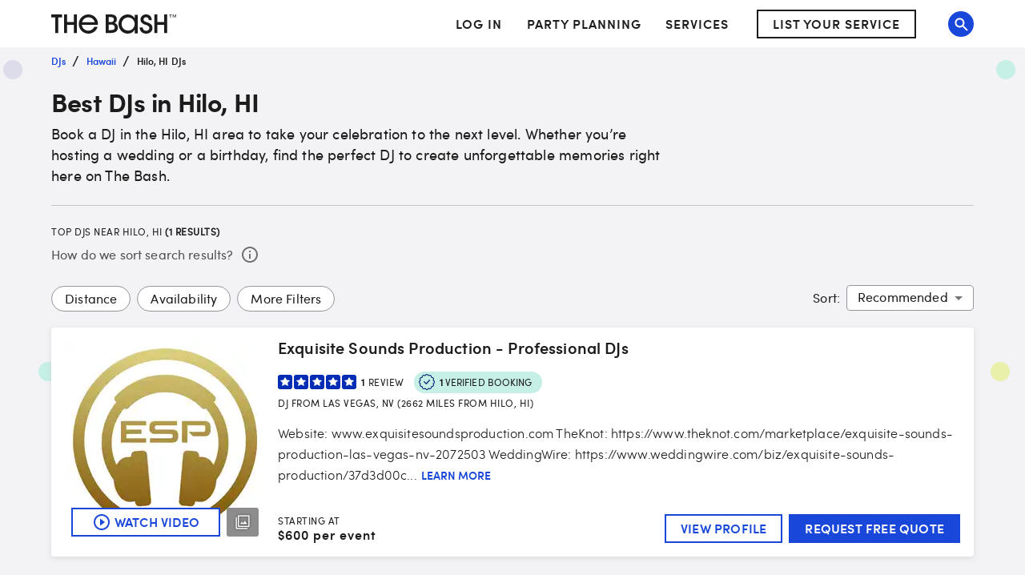

--- FILE ---
content_type: application/javascript; charset=UTF-8
request_url: https://www.thebash.com/_next/static/chunks/pages/search/%5Bslug%5D-a2723ab9e35fd958.js
body_size: 35970
content:
(self.webpackChunk_N_E=self.webpackChunk_N_E||[]).push([[7881],{61031:function(e,i,t){(window.__NEXT_P=window.__NEXT_P||[]).push(["/search/[slug]",function(){return t(91668)}])},73453:function(e,i,t){"use strict";t.d(i,{n:function(){return c}});var M=t(85893);t(67294);var a=t(45697),r=t.n(a),n=t(2664),N=t(13625),l=t(10999);let s=e=>{let{isLoading:i,onClick:t,testId:a,hideLoadMore:r,sx:l}=e,s=(0,n.I0)();return r?null:(0,M.jsx)(N.Z,{loading:i,onClick:()=>s(t()),sx:{width:134,height:46,fontSize:16,lineHeight:"18px",textTransform:"uppercase",...l},type:"secondary",children:"Load More"})};s.propTypes={isLoading:r().bool,onClick:r().func.isRequired,hideLoadMore:r().bool,testId:r().string,sx:l.Z},s.defaultProps={isLoading:!1,hideLoadMore:!1,testId:"load-more",sx:{}};var c=s},55665:function(e,i,t){"use strict";t.r(i),t.d(i,{Calendar:function(){return l}});var M=t(85893);t(67294);var a=t(45697),r=t.n(a),n=t(27898);let N=e=>{let{value:i,onChange:t,onMonthChange:a,shouldDisableDate:r,handleRenderDate:N,...l}=e;return(0,M.jsx)(n.w,{displayStaticWrapperAs:"desktop",value:i,onChange:t,renderDay:N,onMonthChange:a,shouldDisableDate:r,views:["day"],disablePast:!0,disableHighlightToday:!0,renderInput:()=>null,...l})};N.propTypes={onChange:r().func.isRequired,onMonthChange:r().func,shouldDisableDate:r().func,handleRenderDate:r().func,value:r().instanceOf(Date)},N.defaultProps={value:null,onMonthChange:()=>{},shouldDisableDate:()=>{},handleRenderDate:null};var l=N},27503:function(e,i,t){"use strict";t.r(i);var M=t(85893),a=t(67294),r=t(45697),n=t.n(r),N=t(32653),l=t(92309),s=t(74123),c=t(78069),o=t(33367),j=t(69271),D=t(62468),g=t(5188),u=t.n(g);let I=(0,a.forwardRef)((e,i)=>(0,M.jsx)(s.Z,{direction:"up",ref:i,...e})),z=e=>{let{children:i,isMobile:t,onClose:a,open:r,hasHeader:n,headerActionButton:s,headerTitle:g}=e;return(0,M.jsxs)(l.Z,{TransitionComponent:I,sx:{zIndex:1500},fullScreen:t,maxWidth:!1,onClose:a,open:r,scroll:"body",children:[n&&(0,M.jsx)(N.Z,{color:"transparent",sx:{position:"relative",height:"60px",boxShadow:"none"},children:(0,M.jsxs)(c.Z,{sx:{justifyContent:"space-between"},children:[s,(0,M.jsx)(j.Z,{variant:"h3",margin:0,children:g}),(0,M.jsx)(o.Z,{sx:{marginRight:-1.5},onClick:a,color:"inherit",size:"large",children:(0,M.jsx)(D.Z,{alt:"Close Button",src:u(),lazyLoad:!1})})]})}),i]})};z.propTypes={children:n().node.isRequired,hasHeader:n().bool,headerActionButton:n().node,headerTitle:n().string,isMobile:n().bool,onClose:n().func.isRequired,open:n().bool},z.defaultProps={hasHeader:!1,isMobile:!0,open:!1,headerActionButton:null,headerTitle:void 0},i.default=z},71446:function(e,i,t){"use strict";var M=t(85893);t(67294);var a=t(45697),r=t.n(a),n=t(53043);let N=e=>{let{className:i}=e;return(0,M.jsx)(n.Z,{component:"hr",sx:e=>({border:"none",height:"1px",backgroundColor:e.palette.grey[200],margin:{xs:"16px 0",md:"24px 0"}}),className:i})};N.propTypes={className:r().string},N.defaultProps={className:""},i.Z=N},99283:function(e,i,t){"use strict";var M=t(85893);t(67294);var a=t(45697),r=t.n(a),n=t(53043),N=t(94246),l=t(6799),s=t(58755),c=t(66078);let o=e=>{let{value:i,label:t,handleChange:a,options:r,sx:o}=e;return(0,M.jsxs)(n.Z,{component:"span",display:"flex",alignItems:"center",sx:o,children:[(0,M.jsxs)(N.Z,{fontSize:16,children:[t,":"]}),(0,M.jsx)(l.Z,{variant:"outlined",sx:e=>({backgroundColor:e.palette.background.default,marginLeft:e.spacing(1),"& fieldset":{borderColor:e.palette.grey[500]}}),children:(0,M.jsx)(s.Z,{native:!0,sx:{height:32,paddingTop:0,paddingBottom:0,fontSize:16,"&:focus":{backgroundColor:c.Cj}},value:i,onChange:a,children:r.map(e=>(0,M.jsx)("option",{value:e.value,children:e.label},e.value))})})]})};o.propTypes={value:r().number.isRequired,label:r().string.isRequired,handleChange:r().func.isRequired,options:r().shape({label:r().string.isRequired,value:r().oneOfType([r().string,r().number]).isRequired}).isRequired,sx:r().oneOfType([r().func,r().shape({})])},i.Z=o},78844:function(e,i,t){"use strict";t.d(i,{F:function(){return z}});var M=t(85893);t(67294);var a=t(45697),r=t.n(a),n=t(89262),N=t(49360),l=t(69271),s=t(232),c=t(49742);let o=(0,n.ZP)(l.Z,{shouldForwardProp:e=>"hasSubtitle"!==e})(e=>{let{theme:i,hasSubtitle:t}=e;return{marginTop:0,marginBottom:t?"revert":0,[i.breakpoints.down("md")]:{maxWidth:275}}}),j=(0,n.ZP)(l.Z)(e=>{let{theme:i}=e;return{margin:0,maxWidth:275,[i.breakpoints.up("md")]:{maxWidth:531},[i.breakpoints.up("xl")]:{maxWidth:731}}}),D=(0,n.ZP)("div")(e=>{let{theme:i}=e;return{position:"absolute",backgroundRepeat:"no-repeat, no-repeat",backgroundSize:"cover",minWidth:"40px",width:"15%",[i.breakpoints.up("md")]:{width:"20%"},height:"100%"}}),g=(0,n.ZP)(D)(()=>({backgroundPositionX:"right",backgroundPositionY:"bottom",backgroundImage:"url(".concat(s.T,")")})),u=(0,n.ZP)(D)(()=>({backgroundImage:"url(".concat(s.W,")"),right:0})),I=e=>{let{title:i,subtitle:t,solidBackground:a,backgroundColor:r,large:n}=e,l=(0,N.Z)(),s={};return a||(s.leftContent=(0,M.jsx)(g,{}),s.rightContent=(0,M.jsx)(u,{})),(0,M.jsxs)(c.Z,{containerProps:{sx:{display:"flex",flexDirection:"column",justifyContent:"center",alignItems:"center",paddingTop:n?4:null}},sx:{display:"flex",width:"100%",height:n?{xs:313,md:217}:"100%",minHeight:178,position:"relative"},backgroundColor:r||l.palette.citrine[50],...s,children:[(0,M.jsx)(o,{variant:"h1",align:"center",hasSubtitle:!!t,children:i}),t&&(0,M.jsx)(j,{variant:"body1",align:"center",children:t})]})};I.propTypes={title:r().string.isRequired,subtitle:r().string,solidBackground:r().bool,backgroundColor:r().string,large:r().bool},I.defaultProps={subtitle:null,solidBackground:!1,backgroundColor:"",isLarge:!1};var z=I},565:function(e,i,t){"use strict";var M=t(85893);t(67294);var a=t(45697),r=t.n(a),n=t(97847),N=t(53043);let l=e=>{let{src:i,className:t,onClick:a}=e;return(0,M.jsx)(N.Z,{sx:{verticalAlign:"middle"},component:"span",className:t,onClick:a,children:(0,M.jsx)(n.Z,{src:i,cacheGetRequests:!0})})};l.propTypes={src:r().string.isRequired,className:r().string,onClick:r().func},l.defaultProps={className:"",onClick:()=>{}},i.Z=l},67479:function(e,i,t){"use strict";var M=t(85893);t(67294);var a=t(45697),r=t.n(a),n=t(41664),N=t.n(n);let l=(e,i,t)=>{i?e.preventDefault():t(e)},s=e=>{let{as:i,"data-testid":t,href:a,children:r,className:n,onClick:s,target:c,testid:o,qa:j,isDisabled:D,...g}=e;return(0,M.jsx)(N(),{as:i,href:a,testid:o||t,legacyBehavior:!0,children:(0,M.jsx)("a",{className:n,onClick:e=>l(e,D,s),onKeyPress:e=>l(e,D,s),"data-qa":j,target:c,disabled:D,...g,children:r})})};s.propTypes={as:r().oneOfType([r().string,r().shape({})]),children:r().node.isRequired,className:r().string,"data-testid":r().string,href:r().oneOfType([r().string,r().shape({})]).isRequired,isDisabled:r().bool,onClick:r().func,qa:r().string,target:r().string,testid:r().string},s.defaultProps={as:"",className:"","data-testid":null,isDisabled:!1,onClick:()=>{},qa:null,target:"_self",testid:""},i.Z=s},5333:function(e,i,t){"use strict";t.d(i,{F:function(){return h},Z:function(){return x}});var M=t(85893);t(67294);var a=t(9008),r=t.n(a),n=t(45697),N=t.n(n),l=t(10999),s=t(28759),c=t(22743),o=t(93961),j=t(73223),D=(e,i)=>{if(!Number.isInteger(e))throw Error("a valid page value is required.");if(!Number.isInteger(i))throw Error("a valid number of pages value is required.");let t=i-2,M=1,a=1;return(e<=3||e>=t)&&(M=0),(3===e||e===t)&&(a=2),{siblingCount:M,boundaryCount:a}},g=t(41664),u=t.n(g);let I=e=>{let{path:i,pageIndex:t,currentPageIndex:a,isDisabled:r,...n}=e,N=i,l="canonical",s=r;return t>1&&(N+="?page=".concat(t),s=r||Math.abs(a-t)>4),t<a?l="prev":t>a&&(l="next"),(0,M.jsx)(u(),{href:N,rel:l,legacyBehavior:!0,children:s?(0,M.jsx)("span",{...n}):(0,M.jsx)("a",{rel:l,...n})})};I.propTypes={path:N().string.isRequired,pageIndex:N().number.isRequired,currentPageIndex:N().number.isRequired,isDisabled:N().bool.isRequired};let z=(0,t(89262).ZP)(c.Z)(e=>{let{theme:i}=e;return{["&.".concat(o.Z.previousNext)]:{border:"1px solid ".concat(i.palette.primary.main),color:i.palette.primary.main},["&.".concat(o.Z.page)]:{textDecoration:"none",color:i.palette.primary.main},["&.".concat(o.Z.selected)]:{color:i.palette.dark.text}}}),d=e=>{let{className:i,numberOfPages:t,currentPageIndex:a,path:r,sx:n}=e,{siblingCount:N,boundaryCount:l}=D(a,t),s=t<=5,c=t-1,o=e=>!(t<5)&&e===c&&3===a;return(0,M.jsx)(j.Z,{sx:n,className:i,color:"primary",page:a,count:t,hideNextButton:s,hidePrevButton:s,siblingCount:N,boundaryCount:l,renderItem:e=>o(e.page)?null:(0,M.jsx)(z,{component:I,path:r,isDisabled:e.disabled,pageIndex:e.page,currentPageIndex:a,...e})})};d.propTypes={className:N().string,numberOfPages:N().number.isRequired,currentPageIndex:N().number.isRequired,path:N().string.isRequired,sx:l.Z},d.defaultProps={className:null,sx:{}};let y=(e,i)=>{let t=e;return i>1&&(t+="?page=".concat(i)),"https://".concat(s.gmConfig.domains.www).concat(t)},T=e=>{let{itemsPerPage:i,page:t,path:a,total:n,className:N,sx:l}=e,s=Math.ceil(n/i),c=t!==s;return 1!==t||c?(0,M.jsxs)(M.Fragment,{children:[(0,M.jsxs)(r(),{children:[1!==t&&(0,M.jsx)("link",{rel:"prev",href:y(a,t-1)}),c&&(0,M.jsx)("link",{rel:"next",href:y(a,t+1)})]}),s>1&&(0,M.jsx)(d,{className:N,numberOfPages:s,currentPageIndex:t,path:a,sx:l})]}):null};T.propTypes={className:N().string,itemsPerPage:N().number.isRequired,page:N().number.isRequired,total:N().number.isRequired,sx:l.Z},T.defaultProps={className:null,sx:{}};var x=T,A=t(39675);let p=e=>{let{resultsCount:i,resultsOffset:t,resultsTotal:a,...r}=e;return(0,M.jsx)(A.Z,{...r,resultsCountFrom:a>0?t+1:0,resultsCountTo:t+i,resultsTotal:a||0})};p.propTypes={resultsCount:N().number.isRequired,resultsOffset:N().number.isRequired,resultsTotal:N().number.isRequired};var h=p},82809:function(e,i,t){"use strict";t.d(i,{Z:function(){return d}});var M=t(85893);t(67294);var a=t(45697),r=t.n(a),n=t(69271),N=t(13625),l=t(53043),s=t(89262),c=t(62468),o=t(67479),j=t(66949),D=t(20288),g=t(10999);let u=(0,s.ZP)(n.Z)({whiteSpace:"nowrap",overflow:"hidden",textOverflow:"ellipsis",display:"block"}),I=e=>e.map(e=>e[0]).filter(e=>e).slice(0,3),z=e=>{let{lazyLoad:i,theme:t,onClick:a,sxCard:r}=e,n=I(Object.values(function(e){let i={"Venue Settings":[],Entertainment:[],Food:[],Beverage:[],"Creative Detail":[]};return e.sort((e,i)=>e.title.localeCompare(i.title)).forEach(e=>i[e.type].push(e)),i}(t.ingredients))),s=t.alternateTitle?t.alternateTitle:t.title,g=t.image.altText?t.image.altText:"".concat(s," party themed inspiration and ideas");return(0,M.jsx)(l.Z,{sx:e=>({"& .link":{color:"inherit",fontFamily:e.fonts.regular,"&[disabled]":{cursor:"default"},"&:hover":{textDecoration:"none"}}}),children:(0,M.jsx)(o.Z,{href:(0,j.p)(t.slug),as:(0,j.Tg)(t.slug),onClick:a,"aria-labelledby":t.slug,className:"link",children:(0,M.jsxs)(l.Z,{sx:e=>({borderRadius:"3px",overflow:"hidden",boxSizing:"border-box",marginLeft:{md:.5},marginRight:2,marginBottom:{xs:"6px",md:"28px"},cursor:"pointer",boxShadow:e.constants.boxShadows.main,"&:hover":{boxShadow:e.constants.boxShadows.dark},"&:active":{boxShadow:e.constants.boxShadows.darker},...(0,D.Z)(e,r)}),"data-qa":"carousel-theme-card",children:[(0,M.jsx)(c.Z,{lazyLoad:i,src:"".concat(t.image.url,"~sc_422.253-rt_auto"),alt:g,sx:{width:"100%"}}),(0,M.jsxs)(l.Z,{sx:e=>({padding:2,"& ul":{listStyle:"circle",paddingInlineStart:"40px",margin:"1rem 0"},"& li":{fontSize:16,fontWeight:300,lineHeight:"20px",letterSpacing:0,color:e.palette.text.primary,margin:0,"&:before":{content:'""'}}}),children:[(0,M.jsx)(u,{variant:"h3",sx:e=>({color:e.palette.grey[700],fontFamily:e.fonts.regular,fontWeight:400,marginTop:0,marginBottom:"21px",width:"100%"}),id:t.slug,children:s}),(0,M.jsx)("ul",{children:n.map(e=>(0,M.jsx)("li",{children:(0,M.jsx)(u,{variant:"body1",fontSize:16,fontWeight:300,lineHeight:"inherit",children:e.title})},e.id))}),(0,M.jsx)(N.Z,{type:"secondary",sx:{width:"100%",textTransform:"uppercase"},children:"View More"})]})]})})})};z.propTypes={lazyLoad:r().bool,theme:r().shape({}),onClick:r().func,sxCard:g.Z},z.defaultProps={lazyLoad:!0,theme:{},onClick:()=>{},sxCard:{}};var d=z},39675:function(e,i,t){"use strict";t.d(i,{Z:function(){return l}});var M=t(85893);t(67294);var a=t(45697),r=t.n(a),n=t(69271);let N=e=>{let{resultsCountFrom:i,resultsCountTo:t,resultsTotal:a,"data-testid":r}=e;return(0,M.jsxs)(n.Z,{variant:"small",sx:{display:"block",marginBottom:2,textAlign:"center"},children:["Results ",i," - ",t," of ",a]})};N.propTypes={resultsCountFrom:r().number,resultsCountTo:r().number.isRequired,resultsTotal:r().number.isRequired,"data-testid":r().string},N.defaultProps={resultsCountFrom:1,"data-testid":"results-count"};var l=N},65730:function(e,i,t){"use strict";var M=t(85893);t(67294);var a=t(45697),r=t.n(a),n=t(6799),N=t(72418),l=t(58755),s=t(12739),c=t(20288);let o=e=>{let i,{classes:t,disabled:a,error:r,id:o,label:j,margin:D,name:g,options:u,placeholder:I,testId:z,required:d,disablePlaceholder:y,...T}=e;return i=y?null:I?(0,M.jsx)("option",{value:"",disabled:!0,children:I}):(0,M.jsx)("option",{value:""}),(0,M.jsxs)(n.Z,{disabled:a,margin:D,sx:e=>({width:"100%",...(0,c.Z)(e,T.sx)}),variant:"outlined",error:!!r,children:[j&&(0,M.jsx)(N.Z,{htmlFor:o,required:d,children:j}),(0,M.jsxs)(l.Z,{label:j,inputProps:{name:g,id:o,"data-testid":z,"aria-label":g},native:!0,...T,children:[i,u.map(e=>(0,M.jsx)("option",{value:e.value,children:e.label},e.value))]}),r&&(0,M.jsx)(s.Z,{children:(0,M.jsx)("b",{children:r})})]})};o.propTypes={disabled:r().bool,error:r().string,id:r().string.isRequired,label:r().string,margin:r().string,name:r().string.isRequired,options:r().arrayOf(r().shape({value:r().oneOfType([r().string,r().number]).isRequired,label:r().string.isRequired})),placeholder:r().string,testId:r().string,value:r().oneOfType([r().string,r().number]),required:r().bool,disablePlaceholder:r().bool},o.defaultProps={disabled:!1,error:null,options:[],placeholder:null,margin:"normal",testId:null,value:"",required:!1,disablePlaceholder:!1,label:null},i.Z=o},232:function(e,i,t){"use strict";t.d(i,{T:function(){return M},W:function(){return a}});let M="https://media-api.xogrp.com/images/fe189bf3-158d-489e-84de-9ec168c9a75b",a="https://media-api.xogrp.com/images/244834e1-5964-45ee-9769-7e74928db7a8"},66949:function(e,i,t){"use strict";t.d(i,{Tg:function(){return a},p:function(){return M}});let M=()=>"/themes/[themeSlug]",a=e=>"/themes/".concat(e)},7324:function(e,i){"use strict";i.Z=(e,i)=>Math.round(Math.abs((e-i)/864e5))},87012:function(e,i,t){"use strict";t.d(i,{Z:function(){return r}});var M=t(67294),a=t(95164);function r(){(0,M.useEffect)(()=>{(0,a.Z)(),window.initPinterestWidgets&&window.initPinterestWidgets()},[])}},95164:function(e,i,t){"use strict";function M(){window.performance&&0!==window.performance.getEntriesByName("start navigation").length&&(window.performance.clearMarks("finish navigation"),window.performance.mark("finish navigation"),window.performance.measure("frontEnd navigation","start navigation","finish navigation"))}t.d(i,{Z:function(){return M}})},35458:function(e,i,t){"use strict";t.d(i,{b:function(){return M}}),t(10654),t(28759);let M=(e,i)=>({redirect:{destination:e,permanent:i}})},2401:function(e,i){"use strict";i.Z=function(e){let{pathname:i,query:t}=e,M=!(arguments.length>1)||void 0===arguments[1]||arguments[1],a=Object.entries(t).filter(e=>{let[i]=e;return Object.prototype.hasOwnProperty.call(t,i)}).filter(e=>{let[,i]=e;return M||i}).map(e=>{let[i,t]=e;return encodeURI("".concat(i,"=").concat(t))}).join("&");return"".concat(i).concat(a?"?":"").concat(a)}},62158:function(e,i,t){"use strict";t.d(i,{c:function(){return r}});var M=t(67294),a=t(34975);let r=(0,M.createContext)({searchTerm:null,searchType:null,filters:a.v,trackingProperties:{},updateFilters:()=>{},removeFilter:()=>{},clearFilters:()=>{},ClearAllFilters:()=>{},updateSort:()=>{},filtersAreApplied:!1,sort:null});i.Z=()=>(0,M.useContext)(r)},34975:function(e,i,t){"use strict";t.d(i,{v:function(){return o}});var M=t(67294),a=t(74496),r=t(69881),n=t(2664),N=t(72307),l=t.n(N),s=t(51133),c=t(7324);let o={minNumberOfReviews:null,eventDate:null,acceptsOnlineDeposits:null,minRating:null,includeInVirtualEvents:null,distance:null},j=(e,i)=>({...i,distanceFilter:e.distance,reviewsFilter:e.minNumberOfReviews?"".concat(e.minNumberOfReviews,"+ reviews"):null,availabilityFilter:e.eventDate?(0,c.Z)(new Date,e.eventDate):null,onlinePayments:e.acceptsOnlineDeposits,customerRating:e.minRating?"".concat(e.minRating,"+ star rating"):null,virtualService:e.includeInVirtualEvents});i.Z=(e,i,t,N,c)=>{let D={...o,...c},[g,u]=(0,M.useState)(D),[I,z]=(0,M.useState)(null),[d,y]=(0,M.useState)(!1),T=(0,n.I0)(),x=!l()(g,o),A=(e,i)=>{x&&!i&&T((0,s.Ww)(j(g,{...N,numVendorsReturned:e.totalResults})))},p=function(){let M,n=arguments.length>0&&void 0!==arguments[0]&&arguments[0],N={};Object.keys(g).forEach(e=>{let i=g[e];g[e]&&(N[e]=i)}),(t===r.z1||t===r.kQ)&&(M=r.E$.PRIMARY_RESULTS),T((0,a.yC)({query:{...e,...N,obscureSearchResultSet:M,sort:I},skip:0,take:r.k9,searchTerm:i,onComplete:e=>A(e,n)}))};(0,M.useEffect)(()=>{d?p():y(!0)},[g]),(0,M.useEffect)(()=>{d?p(!0):y(!0)},[I]);let h=e=>{T((0,s.H1)(j(e,N)))};return{sort:I,filters:g,updateSort:e=>{z(e)},updateFilters:e=>{let i={...g,...e};u(i),h(i)},removeFilter:e=>{let i=j({[e]:g[e]},N);T((0,s.rb)({...i,...N})),u({...g,[e]:null})},clearFilters:()=>{let e=j(g,N);T((0,s.tY)({clickTarget:"Clear All",...N})),T((0,s.rb)({...e,...N})),u(o)},ClearAllFilters:()=>{let e=j(g,N);T((0,s.wD)({...N,clickTarget:"Clear All Filters"})),T((0,s.rb)({...e,...N})),u(o)},filtersAreApplied:x}}},91668:function(e,i,t){"use strict";t.r(i),t.d(i,{Search:function(){return M1},__N_SSP:function(){return M4},default:function(){return M5},handleServerSideProps:function(){return M2}});var M=t(85893),a=t(67294),r=t(45697),n=t.n(r),N=t(9008),l=t.n(N),s=t(39537),c=t(87012),o=t(94246),j=t(53043),D=t(4466),g=t(25239),u=t(62468),I=t(40695),z=t(71446),d=t(11140),y=t(82809),T=t(28908),x=t(66078),A=t(49742),p=t(65816),h=t(2664),L=t(63885),O=t(49360),m=t(69271),S=t(33098),Q=t(39675),k=t(37538),C=t(69881),U=t(32677),E=t(37333),w=t(15168),f=t(39716),b=t(51133),v=t(74496),Y=t(62158),Z=t(73453),R=t(21946),P=t(69894),F=t(91555),B=t(78069),H=t(33367),W=t(89262),q=t(73974),V=t(13625),G=t(27503);let J=e=>{let{handleCancel:i,handleApply:t}=e;return(0,M.jsxs)(j.Z,{display:"flex",justifyContent:"right",mt:3,children:[(0,M.jsx)(V.Z,{type:"tertiary",onClick:i,short:!0,children:"Cancel"}),(0,M.jsx)(V.Z,{onClick:t,short:!0,children:"Apply"})]})};J.propTypes={handleCancel:n().func.isRequired,handleApply:n().func.isRequired};var _=t(65730);let X=[10,20,30,40,50,60,70,80,90,100,120,150,200,250,500],K=e=>{let{value:i,handleChange:t}=e;return(0,M.jsxs)(M.Fragment,{children:[(0,M.jsx)(m.Z,{gutterBottom:!0,variant:"body2",children:"Find vendors in a certain distance from where your event is taking place."}),(0,M.jsx)("form",{children:(0,M.jsxs)(j.Z,{display:"flex",alignItems:"center",children:[(0,M.jsx)(m.Z,{variant:"body1",pr:2,children:"Within:"}),(0,M.jsx)(_.Z,{id:"distance-select",name:"distance",testId:"distance-select",label:"",placeholder:"Select Distance",value:i,defaultValue:"",native:!0,onChange:t,options:X.map(e=>({label:"".concat(e," miles"),value:e}))})]})})]})};K.propTypes={value:n().number.isRequired,handleChange:n().func.isRequired};let $=e=>{let{filters:i,handleApply:t,handleCancel:r}=e,[n,N]=(0,a.useState)(i.distance);return(0,M.jsxs)(M.Fragment,{children:[(0,M.jsx)(K,{value:n,handleChange:e=>{N(parseInt(e.target.value,0))}}),(0,M.jsx)(J,{handleCancel:r,handleApply:()=>t(n,"distance")})]})};$.propTypes={filters:n().shape({distance:n().number}).isRequired,handleApply:n().func.isRequired,handleCancel:n().func.isRequired};var ee=t(73378),ei=t(52359),et=t(55665);let eM=e=>{let{value:i,handleChange:t}=e;return(0,M.jsxs)(M.Fragment,{children:[(0,M.jsx)(o.Z,{variant:"body2",children:"Check to see vendors that are available for the date of your event."}),(0,M.jsx)(ei._,{dateAdapter:ee.H,children:(0,M.jsx)(j.Z,{sx:{margin:"0 -24px"},children:(0,M.jsx)(et.Calendar,{value:i,onChange:t})})})]})};eM.propTypes={value:n().string,handleChange:n().func.isRequired},eM.defaultProps={value:new Date};let ea=e=>{let{handleApply:i,handleCancel:t,filters:r}=e,[n,N]=(0,a.useState)(r.eventDate);return(0,M.jsxs)(M.Fragment,{children:[(0,M.jsx)(eM,{value:n,handleChange:e=>N(e)}),(0,M.jsx)(J,{handleCancel:t,handleApply:()=>i(n,"eventDate")})]})};ea.propTypes={filters:n().shape({eventDate:n().number}).isRequired,handleApply:n().func.isRequired,handleCancel:n().func.isRequired};var er=t(60504),en=t(72984),eN=t(3859),el=t(6799),es=t(33373),ec=t(99280),eo=t(18735);let ej=(0,W.ZP)(eo.Z)(e=>{let{theme:i}=e;return{width:48,height:24,padding:0,display:"flex","& .MuiSwitch-switchBase":{padding:2},"& .Mui-checked":{transform:"translateX(23px)",color:i.palette.common.white,"& + .MuiSwitch-track":{opacity:1,backgroundColor:i.palette.primary.main,borderColor:i.palette.primary.main}},"& .MuiSwitch-thumb":{boxSizing:"border-box",border:"1px solid ".concat(i.palette.grey[500]),borderRadius:30,opacity:1},"& .MuiSwitch-track":{boxSizing:"border-box",border:"1px solid ".concat(i.palette.grey[500]),borderRadius:30,opacity:1,backgroundColor:i.palette.grey[500]}}}),eD=[10,30,50],eg=e=>{let{value:i,handleChange:t}=e;return(0,M.jsxs)(M.Fragment,{children:[(0,M.jsx)(o.Z,{gutterBottom:!0,variant:"body2",children:"See vendors who have received multiple reviews on The Bash."}),(0,M.jsx)(el.Z,{component:"fieldset",children:(0,M.jsx)(er.Z,{name:"minNumberOfReviews",value:i,onChange:t,children:eD.map(e=>(0,M.jsx)(en.Z,{value:e,control:(0,M.jsx)(eN.Z,{color:"primary"}),label:"".concat(e,"+ Reviews")},e))})})]})};eg.propTypes={value:n().number,handleChange:n().func.isRequired};let eu=e=>{let{filters:i,handleApply:t,handleCancel:r}=e,[n,N]=(0,a.useState)(i.minNumberOfReviews);return(0,M.jsxs)(M.Fragment,{children:[(0,M.jsx)(eg,{value:n,handleChange:e=>{N(parseInt(e.target.value,0))}}),(0,M.jsx)(J,{handleCancel:r,handleApply:()=>t(n,"minNumberOfReviews")})]})};eu.propTypes={filters:n().shape({minNumberOfReviews:n().number}).isRequired,handleApply:n().func.isRequired,handleCancel:n().func.isRequired};var eI=t(84068);let ez=e=>{let{title:i,subTitle:t,children:r,removeBorder:n}=e,[N,l]=(0,a.useState)(!0);return(0,M.jsxs)(j.Z,{component:"section",padding:3,sx:e=>({borderTop:n?"none":"1px solid ".concat(e.palette.grey[300])}),children:[(0,M.jsxs)(m.Z,{variant:"h4",gutterBottom:!0,mt:0,position:"relative",children:[i,(0,M.jsx)(H.Z,{sx:{position:"absolute",right:0},size:"small",onClick:()=>{l(!N)},children:(0,M.jsx)(eI.C,{direction:N?"top":"bottom"})})]}),(0,M.jsxs)(j.Z,{sx:N?null:{display:"none",height:0,overflow:"hidden"},children:[t&&(0,M.jsx)(m.Z,{variant:"body2",mb:2,children:t}),r]})]})};ez.propTypes={title:n().string.isRequired,subTitle:n().string,children:n().node.isRequired,removeBorder:n().bool},ez.defaultProps={subTitle:null,removeBorder:!1};let ed=[4,3,2,1],ey=e=>"string"==typeof e&&!Number.isNaN(e)&&!Number.isNaN(parseFloat(e));eu.propTypes={filters:n().shape({acceptsOnlineDeposits:n().bool,includeInVirtualEvents:n().bool,minNumberOfReviews:n().number,minRating:n().number,eventDate:n().shape({})}).isRequired,handleApply:n().func.isRequired,handleCancel:n().func.isRequired};var eT=e=>{let{filters:i,handleApply:t,handleCancel:r}=e,[n,N]=(0,a.useState)(i),l=(0,h.v9)(es.eD),s=function(e){let i,t=arguments.length>1&&void 0!==arguments[1]?arguments[1]:null,{target:M}=e,a=t;M?ey(i="checkbox"===M.type?e.target.checked:e.target.value)&&(i=parseInt(i,0)):i=e,null===a&&(a=e.target.name),N({...n,[a]:i})};return(0,M.jsxs)(M.Fragment,{children:[(0,M.jsxs)(j.Z,{sx:{overflow:"auto",marginBottom:{xs:21,sm:0},height:{sm:419}},children:[l&&(0,M.jsxs)(M.Fragment,{children:[(0,M.jsx)(ez,{title:"Distance",removeBorder:!0,children:(0,M.jsx)(K,{value:n.distance,handleChange:e=>s(e)})}),(0,M.jsx)(ez,{title:"Availability",children:(0,M.jsx)(eM,{value:n.eventDate,handleChange:e=>s(e,"eventDate")})})]}),(0,M.jsx)(ez,{title:"Number Of Reviews",removeBorder:!0,children:(0,M.jsx)(eg,{value:n.minNumberOfReviews,handleChange:e=>s(e)})}),(0,M.jsx)(ez,{title:"Online Payment",subTitle:"See vendors who accept online payments through The Bash. Payments made through The Bash are reinforced by Our Guarantee.",children:(0,M.jsx)(ej,{checked:n.acceptsOnlineDeposits||!1,onChange:e=>s(e),name:"acceptsOnlineDeposits"})}),(0,M.jsx)(ez,{title:"Customer Rating",subTitle:"Find vendors based on ratings from past events on The Bash.",children:(0,M.jsx)(el.Z,{component:"fieldset",children:(0,M.jsx)(er.Z,{name:"minRating",value:n.minRating,onChange:e=>s(e),children:ed.map(e=>(0,M.jsx)(en.Z,{value:e,control:(0,M.jsx)(eN.Z,{color:"primary"}),label:(0,M.jsxs)(j.Z,{display:"flex",alignItems:"center",children:[(0,M.jsx)(ec.ZF,{stars:e})," & Up"]})},e))})})}),(0,M.jsx)(ez,{title:"Virtual Service",subTitle:"Filter results to include vendors who are available to service virtual events.",children:(0,M.jsx)(ej,{checked:n.includeInVirtualEvents||!1,onChange:e=>s(e),name:"includeInVirtualEvents"})})]}),(0,M.jsxs)(j.Z,{sx:e=>({padding:"24px 24px 29px",borderTop:"1px solid ".concat(e.palette.grey[300]),textAlign:"right",[e.breakpoints.down("md")]:{position:"fixed",width:"100%",zIndex:10,bottom:0,backgroundColor:e.palette.background.default}}),children:[!l&&(0,M.jsx)(V.Z,{type:"tertiary",onClick:r,children:"Cancel"}),(0,M.jsx)(V.Z,{onClick:()=>t(n),fullWidth:l,children:"Apply"})]})]})};let ex=e=>{let{label:i,onClick:t,selected:a,isValueSet:r,removeSpacing:n,disabled:N}=e,l=r||a;return(0,M.jsx)(j.Z,{component:"span",sx:e=>({"& .MuiChip-colorPrimary":{background:"rgba(184, 208, 255, 0.5)",borderColor:e.palette.blue[400],borderWidth:r?2:1}}),children:(0,M.jsx)(R.Z,{sx:e=>({fontFamily:"inherit",color:e.palette.grey[700],marginRight:n?0:"0.5rem",backgroundColor:x.Cj,fontSize:16,border:"1px solid ".concat(e.palette.grey[500]),"&:hover":{cursor:"pointer",backgroundColor:l?e.palette.blue[100]:e.palette.grey[300]},"& .MuiChip-label":{padding:e.spacing(0,2)}}),clickable:!1,label:i,variant:"outlined",onClick:t,color:l?"primary":"secondary",disabled:N})})};ex.propTypes={label:n().string.isRequired,onClick:n().func.isRequired,selected:n().bool,isValueSet:n().bool,removeSpacing:n().bool,disabled:n().bool},ex.defaultProps={selected:!0,isValueSet:!1,removeSpacing:!1,disabled:!1};var eA=t(5188),ep=t.n(eA),eh=t(99283);let eL=[{label:"Recommended",value:C.he.RECOMMENDED},{label:"Most Reviewed",value:C.he.MOST_REVIEWED},{label:"Most Booked",value:C.he.MOST_BOOKED}],eO=e=>{let{value:i,handleChange:t}=e;return(0,M.jsx)(eh.Z,{label:"Sort",value:i,handleChange:t,options:eL})};eO.propTypes={value:n().number,handleChange:n().func.isRequired},eO.defaultProps={value:C.he.RECOMMENDED};var em=t(47579);let eS="Distance",eQ="Availability",ek={[eS]:$,[eQ]:ea},eC={weekday:"short",month:"numeric",day:"numeric",year:"numeric"},eU=(e,i)=>{switch(e){case"minNumberOfReviews":return"".concat(i,"+ Reviews");case"eventDate":return i.toLocaleString("en-US",eC);case"acceptsOnlineDeposits":return"Online Payment";case"minRating":return"".concat(i,"+ Stars & Up");case"includeInVirtualEvents":return"Virtual Service";case"distance":return"Within ".concat(i," Miles");default:return i}},eE=["acceptsOnlineDeposits","minRating","includeInVirtualEvents"],ew=(e,i)=>{let t=0;return Object.keys(e).forEach(M=>{e[M]&&(i||eE.includes(M))&&(t+=1)}),t},ef=(0,W.ZP)(j.Z)(e=>{let{theme:i,mobile:t}=e;return{display:t?"flex":"none",justifyContent:"space-between",[i.breakpoints.up("md")]:{display:t?"none":"flex"}}}),eb=e=>{let{hideSort:i}=e,[t,r]=a.useState(null),[n,N]=a.useState(null),[l,s]=a.useState(!1),c=(0,h.v9)(es.eD),{sort:D,updateSort:g,filters:I,updateFilters:z,removeFilter:d,clearFilters:y,searchTerm:T,trackingProperties:A}=(0,Y.Z)(),p=(0,h.v9)(e=>(0,v.fR)(e,T)),L=(0,h.I0)(),O=!!t,m=(e,i)=>{let M=e.currentTarget;e.stopPropagation(),N(i),t===M?r(null):r(M),L((0,b.tY)({clickTarget:i,...A}))},S=()=>{s(!0),L((0,b.tY)({clickTarget:"Filters",...A}))},Q=e=>{let{value:i}=e.target,t=eL[parseInt(i)-1].label;g(i),L((0,em.O6)("Sort",t,{ctaStyle:U.cm}))},k=()=>{r(null),N(null),L((0,b.tY)({clickTarget:"".concat(n," Close"),...A}))},C=()=>{s(!1),L((0,b.tY)({clickTarget:"Filters Close",...A}))},E=ek[n],w=ew(I,c),f=c?"Filters":"More Filters",Z=w>0?"".concat(f," (").concat(w,")"):f,W=Object.keys(I).filter(e=>!!I[e]),J=!p&&W.length>0;return(0,M.jsxs)(j.Z,{mb:2,children:[(0,M.jsxs)(ef,{mobile:!0,children:[(0,M.jsxs)("span",{children:[(0,M.jsx)(ex,{label:Z,onClick:S,selected:w>0,isValueSet:w>0,disabled:p}),p&&(0,M.jsx)(q.Z,{inline:!0,sx:{marginLeft:1.5}})]}),(0,M.jsx)(eO,{value:D,handleChange:Q})]}),(0,M.jsxs)(ef,{mobile:!1,children:[(0,M.jsxs)("span",{children:[(0,M.jsx)(ex,{label:"Distance",onClick:e=>{m(e,eS)},selected:n===eS,isValueSet:null!==I.distance,disabled:p}),(0,M.jsx)(ex,{label:"Availability",onClick:e=>{m(e,eQ)},selected:n===eQ,isValueSet:null!==I.eventDate,disabled:p}),(0,M.jsx)(ex,{label:Z,onClick:S,selected:w>0,isValueSet:w>0,disabled:p,removeSpacing:!0}),J&&(0,M.jsx)(V.Z,{type:"tertiary",short:!0,onClick:y,children:"Clear All"}),p&&(0,M.jsx)(q.Z,{inline:!0,sx:{marginLeft:1.5}})]}),!i&&(0,M.jsx)(eO,{value:D,handleChange:Q})]}),(0,M.jsxs)(j.Z,{mt:"20px",children:[W.map(e=>(0,M.jsx)(R.Z,{clickable:!1,label:eU(e,I[e]),onDelete:()=>d(e),sx:e=>({fontFamily:"inherit",color:e.palette.grey[700],marginRight:"0.5rem",marginBottom:2,fontSize:16})},e)),c&&J&&(0,M.jsx)(V.Z,{sx:{display:"block",marginTop:-2,paddingLeft:0,paddingTop:2},type:"tertiary",onClick:y,children:"Clear All"})]}),(0,M.jsx)(P.Z,{id:O?"single-filter-popper":void 0,open:O,anchorEl:t,placement:"bottom-start",modifiers:[{flip:{enabled:!1},preventOverflow:{enabled:!0,boundariesElement:"scrollParent"}}],sx:{width:333,overflow:"hidden",zIndex:10},children:(0,M.jsx)(F.Z,{onClickAway:k,children:(0,M.jsxs)(j.Z,{sx:e=>({border:"1px solid ".concat(e.palette.grey[500]),borderSize:"border-box",borderRadius:3,padding:e.spacing(3),marginTop:e.spacing(3),marginBottom:2,marginRight:2,backgroundColor:e.palette.background.paper,boxShadow:"2px 2px 5px rgb(0,0,0,0.1)",minWidth:"fit-content"}),children:[(0,M.jsx)(j.Z,{component:"span",sx:e=>({position:"relative",marginTop:"10px","&::before":{border:"1px solid ".concat(e.palette.grey[500]),backgroundColor:x.Cj,content:'""',display:"block",position:"absolute",width:20,height:20,top:-35,transform:"rotate(45deg)",left:0},"&::after":{backgroundColor:x.Cj,content:'""',display:"block",position:"absolute",width:32,height:22,top:-24,left:-4}})}),E&&(0,M.jsx)(E,{handleApply:(e,i)=>{z({[i]:e}),k()},handleCancel:k,filters:I})]})})}),(0,M.jsx)(G.default,{isMobile:c,open:l,onClose:C,children:(0,M.jsxs)(j.Z,{sx:{width:{xs:"100%",md:460}},children:[(0,M.jsx)(j.Z,{sx:e=>({backgroundColor:e.palette.background.default,position:"relative",paddingRight:0,borderBottom:"1px solid ".concat(e.palette.grey[300]),[e.breakpoints.down("md")]:{position:"fixed",width:"100%",height:57,zIndex:10}}),color:"secondary",children:(0,M.jsxs)(B.Z,{children:[(0,M.jsx)(o.Z,{variant:"h3",margin:"0 auto",align:"center",color:"secondary",children:f}),(0,M.jsx)(H.Z,{edge:"start",color:"secondary",sx:{position:"absolute",marginRight:"12px",right:0},onClick:C,"aria-label":"close",size:"medium",children:(0,M.jsx)(u.Z,{alt:"Close Button",src:ep(),lazyLoad:!1})})]})}),(0,M.jsx)(j.Z,{sx:e=>({[e.breakpoints.down("md")]:{position:"relative",top:57}}),children:(0,M.jsx)(eT,{filters:I,handleApply:e=>{z(e),C()},handleCancel:C})})]})})]})};eb.propTypes={hideSort:n().bool},eb.defaultProps={hideSort:!1};var ev=t(53936),eY=t(85002),eZ=t(85518);function eR(e,i){let t=arguments.length>2&&void 0!==arguments[2]?arguments[2]:1;return Math.floor(i.next().value*e)+t}function eP(e,i,t,M,a){e.fillStyle=i.next().value,e.beginPath(),e.arc(M,a,t,0,2*Math.PI),e.fill()}var eF=function(e,i){let t=function*(){for(;;)yield"#C6EFE5",yield"#E8F0AA",yield"#DDDCEB"}(),M=function*(){let e=12064;for(;;)e=(1664525*e+1013904223)%4294967296,yield e/4294967296}(),a=i.width,r=i.height-24,n=a>1198?a-1150:48,N=n/2,l=Math.abs(n*r*252e-7);for(;l>0;){l-=1;let i=eR(N,M),n=eR(N,M,a-N),s=eR(r,M,12);eP(e,t,12,i,s),eP(e,t,12,n,s)}};let eB=e=>{let{children:i}=e,[t,r]=(0,a.useState)(0),[n,N]=(0,a.useState)(0),l=(0,a.useRef)(null),s=()=>{let e=l.current.clientWidth,i=l.current.clientHeight;i*e>16777216&&(i=Math.floor(16777216/i)),N(e),r(i)};return((0,a.useEffect)(()=>{if(eZ.gn)return s(),window.addEventListener("resize",s),()=>window.removeEventListener("resize",s)},[]),(0,a.useEffect)(()=>{if(eZ.gn){let e=document.getElementById("speckles"),i=e&&e.getContext("2d");i&&eF(i,{width:i.canvas.width,height:i.canvas.height})}},[t,n]),eZ.gn)?(0,M.jsxs)(j.Z,{sx:e=>({backgroundColor:e.palette.background.alternate,height:"100%",width:"100%"}),ref:l,children:[(0,M.jsx)("canvas",{id:"speckles",width:n,height:t,style:{position:"absolute"}}),i]}):(0,M.jsx)(j.Z,{sx:e=>({backgroundColor:e.palette.background.alternate,backgroundImage:"paint(speckledBackground)"}),children:i})};eB.propTypes={children:eY.Z.isRequired};var eH=t(30063);let eW=e=>{let{children:i,searchLocationName:t,serviceTypeName:a}=e,r=t?"".concat(t," ").concat(a):a;return(0,M.jsxs)(eH.S,{backgroundColor:"background.alternate",sx:{padding:"56px 0"},children:[(0,M.jsx)(m.Z,{variant:"h3",component:"h2",align:"center",sx:{margin:"0 0 16px 0"},children:"You're viewing ".concat(r)}),i]})};eW.propTypes={children:eY.Z,serviceTypeName:n().string.isRequired,searchLocationName:n().string},eW.defaultProps={children:null,searchLocationName:null};var eq=a.memo(eW),eV=t(5152),eG=t.n(eV),eJ=t(13036),e_=t(39314);let eX=eG()(()=>t.e(1527).then(t.bind(t,51527)),{loadableGenerated:{webpack:()=>[51527]}}),eK=eG()(()=>t.e(6138).then(t.bind(t,6138)),{loadableGenerated:{webpack:()=>[6138]}}),e$=e=>{let{breadcrumbs:i,children:t,isObscureCategorySearchPage:a,heroTitle:r,searchInfo:n,searchCopy:N,SearchResultsComponent:l,topSection:s,vendors:c,isSearchLoading:o,filtersAreApplied:j}=e,{location:D,serviceType:g}=n,u=!!c.length,I=u||j||o;return(0,M.jsxs)(A.Z,{sx:e=>({zIndex:1,position:"relative","& .divider":{backgroundColor:e.palette.grey[400]}}),backgroundColor:"transparent",children:[(0,M.jsx)(e_.Z,{items:i}),(0,M.jsx)(eX,{title:r,subTitle:N.pageSubHeader}),(u||s)&&(0,M.jsx)(eJ.Z,{className:"divider"}),s,I&&(0,M.jsx)(l,{}),!u&&(0,M.jsx)(eK,{isLocationSpecificObscureCategoryPage:a&&D,serviceTypeName:g.pluralForm}),t]})};e$.propTypes={...f.B5,heroTitle:n().string.isRequired},e$.defaultProps={...f.HF};var e0=a.memo(e$),e4=t(20288),e1=t(10999);let e2=e=>{let{children:i,LoadMoreComponent:t,results:a,ResultsTitleComponent:r,ToolbarComponent:n,sx:N}=e;return(0,M.jsxs)(D.ZP,{sx:e=>({color:e.palette.text.primary,marginBottom:7,"& .title":{marginBottom:2},...(0,e4.Z)(e,N)}),children:[r&&(0,M.jsx)(r,{className:"title"}),n&&(0,M.jsx)(n,{}),(0,M.jsx)("div",{children:a}),i,t&&(0,M.jsx)(t,{sx:{display:"flex",justifyContent:"center",margin:"auto"}})]})};e2.propTypes={children:eY.Z,LoadMoreComponent:n().elementType,results:eY.Z.isRequired,ResultsTitleComponent:n().elementType,ToolbarComponent:n().elementType,sx:e1.Z},e2.defaultProps={children:null,LoadMoreComponent:null,ResultsTitleComponent:null,ToolbarComponent:null,sx:{}};let e5=e=>{let{serviceTypeName:i,searchLocationSurroundingCities:t,linkingText:a}=e;return(0,M.jsx)(m.Z,{mb:3,variant:"body1",children:"Please note these ".concat(i," ").concat(a," ").concat(t)})};e5.propTypes={serviceTypeName:n().string.isRequired,searchLocationSurroundingCities:n().string.isRequired,linkingText:n().string},e5.defaultProps={linkingText:" will also travel to"};var e3=t(46693),e9=t(53461),e8=t(28759),e6=t(67788);let e7=(0,W.ZP)(g.Z)({textTransform:"lowercase"}),ie=e=>{let{searchInfo:i,sx:t}=e,a=(0,h.I0)(),{isVirtualEventServiceType:r,serviceType:{fileName:n,id:N,isCrawlable:l,name:s,topLevelServiceType:c},location:o}=i;if(!r)return null;let D="https://".concat(e8.gmConfig.domains.www,"/").concat(e9.gR),u=l?"".concat(D,"/").concat(n):"".concat(D,"?categoryId=").concat(N),I=e=>{a((0,b.e2)({clickDestination:e,location:null==o?void 0:o.displayName,searchPrimaryCategory:s,searchTopLevelCategory:c}))},z=()=>{window.location.assign(u),I(u)};return(0,M.jsx)(j.Z,{sx:e=>({marginTop:7,marginBottom:7,"& p":{[e.breakpoints.up("md")]:{textAlign:"center"}},...t}),children:(0,M.jsx)(e3.Z,{children:(0,M.jsxs)(m.Z,{variant:"body2",children:["Looking to celebrate your event online? Check out different vendors offering"," ",(0,M.jsx)(g.Z,{onClick:()=>I(D),path:D,children:"virtual services"})," for online events.",(0,M.jsx)("br",{}),(0,M.jsx)(j.Z,{component:"b",textTransform:"uppercase",children:"Pro Tip"}),": You can ",l?(0,M.jsxs)(e7,{onClick:()=>I(u),path:u,children:["hire a virtual ",s]}):(0,M.jsxs)(j.Z,{component:"span",role:"link",tabIndex:"0",onClick:z,onKeyDown:e=>{13===e.keyCode&&z()},sx:e=>({textTransform:"lowercase",fontFamily:e.fonts.bold,color:e.palette.primary.main,textDecoration:"none",cursor:"pointer","&:hover":{color:e.palette.primary.darker,textDecoration:"underline"}}),children:["hire a virtual ",s]})," from any location to bring your online event to life."]})})})};ie.propTypes={searchInfo:n().shape({serviceType:n().shape({...e6.r,personForm:n().string,pluralForm:n().string}).isRequired}).isRequired};var ii=a.memo(ie),it=t(11218),iM=t(99245),ia=t.n(iM);let ir=e=>({title:"Acoustic Guitarists",fileName:"acoustic-guitar",href:"/search/acoustic-guitar-".concat(e)}),iN=e=>({title:"Airbrush T-Shirts",fileName:"airbrush-t-shirts",href:"/search/airbrush-t-shirts-".concat(e)}),il=e=>({title:"Animals for Parties",fileName:"animals-for-parties",href:"/search/animals-for-parties-".concat(e)}),is=e=>({title:"Auctioneers",fileName:"auctioneer",href:"/search/auctioneer-".concat(e)}),ic=e=>({title:"Bagpipers",fileName:"bagpipes",href:"/search/bagpipes-".concat(e)}),io=e=>({title:"Balloon Twisters",fileName:"balloon-twister",href:"/search/balloon-twister-".concat(e)}),ij=e=>({title:"Bartenders",fileName:"bartender",href:"/search/bartender-".concat(e)}),iD=e=>({title:"Belly Dancers",fileName:"belly-dancer",href:"/search/belly-dancer-".concat(e)}),ig=e=>({title:"Bluegrass Bands",fileName:"bluegrass-band",href:"/search/bluegrass-band-".concat(e)}),iu=e=>({title:"Bounce Houses",fileName:"bounce-house",href:"/search/bounce-house-".concat(e)}),iI=e=>({title:"Bubble Party Rentals",fileName:"bubble-party",href:"/search/bubble-party-".concat(e)}),iz=e=>({title:"Caricaturists",fileName:"caricaturist",href:"/search/caricaturist-".concat(e)}),id=e=>({title:"Carnival Rides",fileName:"carnival-ride",href:"/search/carnival-ride-".concat(e)}),iy=e=>({title:"Casino Games",fileName:"casino-games",href:"/search/casino-games-".concat(e)}),iT=e=>({title:"Caterers",fileName:"caterer",href:"/search/caterer-".concat(e)}),ix=e=>({title:"Circus Acts",fileName:"circus-act",href:"/search/circus-act-".concat(e)}),iA=e=>({title:"Classic Car Rentals",fileName:"classic-car-rental",href:"/search/classic-car-rental-".concat(e)}),ip=e=>({title:"Clean Comedians",fileName:"clean-comedian",href:"/search/clean-comedian-".concat(e)}),ih=e=>({title:"Clowns",fileName:"clown",href:"/search/clown-".concat(e)}),iL=e=>({title:"Comedians",fileName:"comedian",href:"/search/comedian-".concat(e)}),iO=e=>({title:"Comedy Hypnotists",fileName:"comedy-hypnotist",href:"/search/comedy-hypnotist-".concat(e)}),im=e=>({title:"Comedy Magicians",fileName:"comedy-magician",href:"/search/comedy-magician-".concat(e)}),iS=e=>({title:"Corporate Speakers",fileName:"corporate-speaker",href:"/search/corporate-speaker-".concat(e)}),iQ=e=>({title:"Costumed Characters",fileName:"costumed-character",href:"/search/costumed-character-".concat(e)}),ik=e=>({title:"Country Bands",fileName:"country-band",href:"/search/country-band-".concat(e)}),iC=e=>({title:"Cover Bands",fileName:"cover-band",href:"/search/cover-band-".concat(e)}),iU=e=>({title:"DJs",fileName:"dj",href:"/search/dj-".concat(e)}),iE=e=>({title:"Dance Bands",fileName:"dance-band",href:"/search/dance-band-".concat(e)}),iw=e=>({title:"Dunk Tank Rentals",fileName:"dunk-tank",href:"/search/dunk-tank-".concat(e)}),ib=e=>({title:"Emcees",fileName:"emcee",href:"/search/emcee-".concat(e)}),iv=e=>({title:"Event Limousines",fileName:"event-limo",href:"/search/event-limo-".concat(e)}),iY=e=>({title:"Event Planners",fileName:"event-planner",href:"/search/event-planner-".concat(e)}),iZ=e=>({title:"Face Painters",fileName:"face-painting",href:"/search/face-painting-".concat(e)}),iR=e=>({title:"Fire Dancers",fileName:"fire-dancer",href:"/search/fire-dancer-".concat(e)}),iP=e=>({title:"Food Trucks",fileName:"food-trucks",href:"/search/food-trucks-".concat(e)}),iF=e=>({title:"Fortune Tellers",fileName:"fortune-teller",href:"/search/fortune-teller-".concat(e)}),iB=e=>({title:"Harpists",fileName:"harp",href:"/search/harp-".concat(e)}),iH=e=>({title:"Hula Dancers",fileName:"hula-dancer",href:"/search/hula-dancer-".concat(e)}),iW=e=>({title:"Interactive Game Shows",fileName:"game-show",href:"/search/game-show-".concat(e)}),iq=e=>({title:"Jazz Bands",fileName:"jazz-band",href:"/search/jazz-band-".concat(e)}),iV=e=>({title:"Jazz Quartets",fileName:"jazz-quartet",href:"/search/jazz-quartet-".concat(e)}),iG=e=>({title:"Karaoke DJs",fileName:"karaoke",href:"/search/karaoke-".concat(e)}),iJ=e=>({title:"Keynote Speakers",fileName:"keynote-speaker",href:"/search/keynote-speaker-".concat(e)}),i_=e=>({title:"Latin Bands",fileName:"latin-band",href:"/search/latin-band-".concat(e)}),iX=e=>({title:"Magicians",fileName:"magician",href:"/search/magician-".concat(e)}),iK=e=>({title:"Mariachi Bands",fileName:"mariachi-band",href:"/search/mariachi-band-".concat(e)}),i$=e=>({title:"Motivational Speakers",fileName:"motivational-speaker",href:"/search/motivational-speaker-".concat(e)}),i0=e=>({title:"Party Buses",fileName:"party-bus",href:"/search/party-bus-".concat(e)}),i4=e=>({title:"Party Inflatables",fileName:"party-inflatables",href:"/search/party-inflatables-".concat(e)}),i1=e=>({title:"Party Tent Rentals",fileName:"party-tent-rentals",href:"/search/party-tent-rentals-".concat(e)}),i2=e=>({title:"Petting Zoos",fileName:"petting-zoo",href:"/search/petting-zoo-".concat(e)}),i5=e=>({title:"Photo Booth Rentals",fileName:"photo-booths",href:"/search/photo-booths-".concat(e)}),i3=e=>({title:"Photographers",fileName:"photographer",href:"/search/photographer-".concat(e)}),i9=e=>({title:"Pianists",fileName:"piano",href:"/search/piano-".concat(e)}),i8=e=>({title:"Pony Rides",fileName:"pony-rides",href:"/search/pony-rides-".concat(e)}),i6=e=>({title:"Princess Parties",fileName:"princess-party",href:"/search/princess-party-".concat(e)}),i7=e=>({title:"Psychics",fileName:"psychic",href:"/search/psychic-".concat(e)}),te=e=>({title:"Public Speakers",fileName:"public-speaker",href:"/search/public-speaker-".concat(e)}),ti=e=>({title:"Reptile Shows",fileName:"reptile-show",href:"/search/reptile-show-".concat(e)}),tt=e=>({title:"Saxophonists",fileName:"saxophone",href:"/search/saxophone-".concat(e)}),tM=e=>({title:"Singer Guitarists",fileName:"singer-guitarist",href:"/search/singer-guitarist-".concat(e)}),ta=e=>({title:"Singers",fileName:"singer",href:"/search/singer-".concat(e)}),tr=e=>({title:"Singing Telegrams",fileName:"singing-telegram",href:"/search/singing-telegram-".concat(e)}),tn=e=>({title:"Stand Up Comedians",fileName:"stand-up-comedian",href:"/search/stand-up-comedian-".concat(e)}),tN=e=>({title:"Steel Drum Bands",fileName:"steel-drum-band",href:"/search/steel-drum-band-".concat(e)}),tl=e=>({title:"Stilt Walkers",fileName:"stilt-walker",href:"/search/stilt-walker-".concat(e)}),ts=e=>({title:"String Quartets",fileName:"string-quartet",href:"/search/string-quartet-".concat(e)}),tc=e=>({title:"Tarot Card Readers",fileName:"tarot-card-reader",href:"/search/tarot-card-reader-".concat(e)}),to=e=>({title:"Variety Bands",fileName:"variety-band",href:"/search/variety-band-".concat(e)}),tj=e=>({title:"Video Game Party Rentals",fileName:"video-game-party",href:"/search/video-game-party-".concat(e)}),tD=e=>({title:"Videographers",fileName:"videographer",href:"/search/videographer-".concat(e)}),tg=e=>({title:"Violinists",fileName:"violin",href:"/search/violin-".concat(e)}),tu=e=>[iz(e),i3(e),i2(e),iZ(e),ij(e),i$(e),iT(e),iu(e),iL(e),i1(e),tD(e),io(e),iX(e),is(e),tn(e),i5(e)],tI=e=>[iC(e),iZ(e),i3(e),iS(e),iX(e),ts(e),iK(e),iD(e),iU(e),iL(e),i7(e),iq(e),iR(e),iB(e),i_(e),i$(e)],tz={DJs:tu,Bands:tu,Soloists:tu,Ensembles:tu,Tributes_Impersonators:tu,Variety_Entertainers:e=>[iU(e),iT(e),iK(e),ts(e),iL(e),i3(e),ir(e),i2(e),ib(e),iq(e),i$(e),i5(e),iu(e),ij(e),ic(e),i9(e)],Party_Vendors:tI,Photographers:tI,EventPlanning:tI,EventStaffing:tI,PersonalStyle:tI,Transportation:e=>[iT(e),iV(e),ij(e),ir(e),iL(e),iU(e),iX(e),i3(e),iy(e),ik(e),iF(e),i1(e),ts(e),iY(e),iQ(e),iu(e)],Speakers_Comedians:e=>[tD(e),tg(e),iT(e),iK(e),iu(e),i3(e),iy(e),iP(e),ic(e),iY(e),tM(e),i5(e),i9(e),iz(e),iE(e),iR(e)]},td=e=>void 0!==tz[e],ty=(e,i,t)=>!(e||ia()(i))&&!!td(t),tT=(e,i,t,M)=>{if(ia()(e)||ia()(i)||ia()(t))return[];let a="Explore Other Categories in ".concat(e),r=tz[t](i);return[{title:a,items:r=(r=r.filter(e=>e.fileName!==M)).slice(0,16)}]},tx=e=>{let{isOriginalLocationRollup:i,locationDisplayName:t,locationFileName:a,searchedCategoryFileName:r,topLevelCategory:n}=e,N=(0,h.I0)();if(!ty(i,a,n))return null;let l=tT(t,a,n,r);return(0,M.jsx)(it.Z,{linkData:l,onClick:e=>{let{title:i}=e;N((0,em.O6)("other vendor categories",i,{ctaStyle:U.qX}))},headerVariant:"h2",centerAlignText:!0})};tx.propTypes={isOriginalLocationRollup:n().bool.isRequired,locationDisplayName:n().string,locationFileName:n().string,searchedCategoryFileName:n().string.isRequired,topLevelCategory:n().string.isRequired},tx.defaultProps={locationDisplayName:"",locationFileName:""};var tA=a.memo(tx);let tp=(e,i)=>!(e||ia()(i))&&!(i.length<2),th=(e,i,t)=>{let M=t.slice(0,8);return M=M.map(e=>({title:e.displayName,href:"/search/".concat(i,"-").concat(e.fileName)})),[{title:"Explore ".concat(e," in Nearby Cities"),items:M}]},tL=e=>{let{searchedCategory:i,searchedCategoryFileName:t,nearbyCities:a,isOriginalLocationRollup:r}=e,n=(0,h.I0)();if(!tp(r,a))return null;let N=th(i,t,a);return(0,M.jsx)(it.Z,{linkData:N,onClick:e=>{let{title:i}=e;n((0,em.O6)("similar locations",i,{ctaStyle:U.qX}))},headerVariant:"h2",centerAlignText:!0})};tL.propTypes={searchedCategory:n().string.isRequired,searchedCategoryFileName:n().string.isRequired,nearbyCities:n().arrayOf(n().shape({displayName:n().string.isRequired,fileName:n().string.isRequired})).isRequired};var tO=a.memo(tL);let tm=e=>[i3(e),il(e),i5(e),i2(e),tD(e),i8(e),ix(e),iy(e),iT(e),iY(e),i1(e),ti(e),iW(e),id(e),iw(e),i4(e),iN(e),iu(e),iI(e),tj(e)],tS=e=>[iK(e),iU(e),iC(e),tg(e),ic(e),tM(e),iq(e),ik(e),ir(e),iB(e),to(e),tt(e),tN(e),i_(e),ts(e),i9(e),ta(e),iE(e),iG(e),ig(e)],tQ={DJs:tS,Bands:tS,Soloists:tS,Ensembles:tS,Tributes_Impersonators:tS,Variety_Entertainers:e=>[iz(e),iZ(e),iX(e),io(e),iQ(e),tc(e),tr(e),iR(e),im(e),iD(e),iH(e),ih(e),iO(e),ip(e),i7(e),iF(e),tn(e),tl(e),i6(e),is(e)],Party_Vendors:tm,Photographers:tm,EventPlanning:tm,EventStaffing:tm,PersonalStyle:tm,Transportation:e=>[i0(e),iA(e),iv(e)],Speakers_Comedians:e=>[tn(e),i$(e),is(e),iL(e),iJ(e),ip(e),ib(e),iS(e),te(e)]},tk=e=>void 0!==tQ[e],tC=(e,i,t)=>!(e||ia()(i))&&!!tk(t),tU=(e,i,t,M)=>{if(ia()(e)||ia()(i)||ia()(t))return[];let a=tQ[t](i);return(a=a.filter(e=>e.fileName!==M)).slice(0,16)};var tE=t(62793);let tw=e=>{let{isOriginalLocationRollup:i,locationDisplayName:t,locationFileName:a,searchedCategoryFileName:r,topLevelCategory:n}=e,N=(0,h.I0)(),l=e=>{N((0,em.O6)("Similar Categories",e,{ctaStyle:U.PP}))};if(!tC(i,a,n))return null;let s=tU(t,a,n,r);return(0,M.jsxs)(j.Z,{component:"section",sx:{display:"flex",flexDirection:"column",alignItems:"center"},children:[(0,M.jsx)(m.Z,{variant:"h2",sx:{marginTop:0},children:"You May Also Be Interested In..."}),(0,M.jsx)(j.Z,{sx:{maxWidth:"600px",display:"flex",justifyContent:"center",flexWrap:"wrap",gap:"8px"},children:s.map(e=>(0,M.jsx)(tE.Z,{name:e.title,path:e.href,onClick:()=>l(e.title)},e.title))})]})};tw.propTypes={similarCategories:n().arrayOf(n().shape({name:n().string,fileName:n().string}))},tw.defaultProps={similarCategories:[]};let tf=e=>{var i,t,r,n;let{pageViewProps:N,query:l,resultsCount:s,searchInfo:c,searchTerm:o,total:j,vendors:D,otherVendorsResults:g,searchCopy:u}=e,{location:I,serviceType:z,searchString:d}=c,y=(0,O.Z)(),T=(0,h.I0)(),x=(0,L.Z)(y.breakpoints.down("lg")),p=(0,h.v9)(e=>(0,v.fR)(e,o)),{sort:f,filters:R,filtersAreApplied:P}=(0,Y.Z)(),[F,B]=(0,a.useState)([]),{vendors:H=[],total:W=0}=g||{},q=!!D.length,V=!!H.length,G=H.length,J=!I,_=j+W,X=(0,w.DH)(s),K=J?null:I.displayName,$=J?z.pluralForm:u.pageHeader;(0,a.useEffect)(()=>{if(q){let e=D.map((e,i)=>({memberId:e.memberID,type:"Search",serviceTypeId:z.id,TotalResults:_,searchPosition:X+i+1,Message:d,filtersApplied:P})).filter(e=>!F.includes(e.memberId));e.length>0&&(S.Z.trackImpressions(e),B(F.concat(e.map(e=>e.memberId))))}if(V){let e=(0,w.DH)(G),i=H.map((i,t)=>({memberId:i.memberID,type:"Search",serviceTypeId:z.id,TotalResults:_,searchPosition:j+e+t+1,Message:d,filtersApplied:P})).filter(e=>!F.includes(e.memberId));i.length>0&&(S.Z.trackImpressions(i),B(F.concat(i.map(e=>e.memberId))))}},[D,q,j,X,H,V,G,_,z.id]);let ee=()=>{let e=x?0:1;return D.map((i,t)=>(0,M.jsx)(k.hA,{...i,isNationalSearch:J,lazyLoadThumbnail:t>e,searchLocationName:K},i.memberID))},ei=e=>{let{skip:i,obscureSearchResultSet:t}=e,M=t===C.E$.RELATED_VENDORS,a=U.f6;J||(a=M?U.aL:U.cb);let r=J?C.kQ:C.z1;return T((0,b.xl)({clickArea:a,searchResultsType:C.pk[r]})),(0,v.nR)({searchTerm:o,query:{slug:z.fileName,location:null==I?void 0:I.fileName,obscureSearchResultSet:t,sort:f,...M?{}:R},skip:i,take:C.cN,obscureSearchResultSet:t})},et={searchResultsType:N.searchResultsType,searchResultsFormat:N.searchResultFormat,category:N.category,location:N.location};return(0,M.jsxs)(eB,{children:[(0,M.jsx)(e0,{...e,heroTitle:$,isObscureCategorySearchPage:!0,SearchResultsComponent:e=>{let i="Top ".concat(z.pluralForm);J||(i="".concat(i," near ").concat(I.displayName));let t=s===j;return(0,M.jsx)(e2,{...e,LoadMoreComponent:e=>(0,M.jsx)(Z.n,{...e,testId:"load-more-primary-vendors",onClick:()=>ei({skip:s,obscureSearchResultSet:C.E$.PRIMARY_RESULTS}),hideLoadMore:t,isLoading:p}),results:ee(),ResultsTitleComponent:e=>(0,M.jsx)("div",{...e,children:(0,M.jsxs)(m.Z,{variant:"small",component:"h2",children:[i," ",(0,M.jsxs)("b",{children:["(",j," results)"]})]})}),ToolbarComponent:()=>(0,M.jsx)(eb,{hideSort:!0}),children:q&&(0,M.jsx)(Q.Z,{resultsCountTo:s,resultsTotal:j})})},breadcrumbs:(()=>{let e=(0,E.e6)({serviceType:z.searchCategory,searchCategoryId:z.searchCategoryId}),i=(0,E.e6)({serviceType:z,searchCategoryId:z.id});return[{path:e,nextPath:e,label:z.searchCategory.pluralForm},{path:i,nextPath:i,label:z.pluralForm}]})()}),(0,M.jsxs)(A.Z,{backgroundColor:"transparent",children:[!J&&V&&(()=>{let e=G===W;return(0,M.jsx)(e2,{LoadMoreComponent:i=>(0,M.jsx)(Z.n,{...i,testId:"load-more-other-vendors",onClick:()=>ei({skip:G,obscureSearchResultSet:C.E$.RELATED_VENDORS}),hideLoadMore:e,isLoading:p}),results:H.map(e=>(0,M.jsx)(k.hA,{...e,lazyLoadThumbnail:!0,searchLocationName:K},e.memberID)),ResultsTitleComponent:()=>(0,M.jsx)(m.Z,{variant:"h3",children:"Other vendors you may be interested in"}),children:(0,M.jsx)(Q.Z,{resultsCountTo:G,resultsTotal:W})})})(),(0,M.jsx)(tw,{locationDisplayName:null===(i=c.location)||void 0===i?void 0:i.displayName,locationFileName:null===(t=c.location)||void 0===t?void 0:t.fileName,searchedCategoryFileName:c.serviceType.fileName,topLevelCategory:N.topLevelCategory,isValidSearch:c.isValidSearch}),(0,M.jsx)(ii,{searchInfo:c})]}),(0,M.jsx)(ev.Z,{segmentProps:et,categorySingular:z.personForm,categoryPlural:z.pluralForm,location:K}),(0,M.jsxs)(eq,{serviceTypeName:z.pluralForm,searchLocationName:K,children:[(0,M.jsx)(eH.D,{justifyContent:"center",backgroundColor:"transparent",children:!J&&(q||P)&&(0,M.jsx)(e5,{serviceTypeName:z.pluralForm,searchLocationSurroundingCities:I.surroundingCities})}),(0,M.jsx)(tA,{locationDisplayName:null===(r=c.location)||void 0===r?void 0:r.displayName,locationFileName:null===(n=c.location)||void 0===n?void 0:n.fileName,searchedCategoryFileName:c.serviceType.fileName,topLevelCategory:N.topLevelCategory,isValidSearch:c.isValidSearch}),(0,M.jsx)(tO,{searchedCategory:c.serviceType.pluralForm,searchedCategoryFileName:c.serviceType.fileName,nearbyCities:c.nearbyCities,isOriginalLocationRollup:c.isOriginalLocationRollup})]})]})};tf.propTypes=f.Mr,tf.defaultProps=f.tw;var tb=t(7324),tv=t(56293),tY=t(47299),tZ=e=>{let{searchPosition:i,searchInfo:t,vendor:M,action:a}=e,{searchString:r,serviceType:n,location:N,locationType:l}=t,{memberID:s,primaryServiceID:c,distance:o,numberOfPhotos:j,numberOfVideos:D,thumbnailPhotoUrl:g,numberOfBookings:u,numberOfReviews:I,rating:z,payRangeLow:d,timePeriod:y}=M;return{profileId:s,searchString:r,searchLocationId:null==N?void 0:N.id,searchServiceTypeId:n.id,searchType:l,searchPosition:i,primaryServiceId:c,distance:o,action:a,numberOfPhotos:j,numberOfVideos:D,hasProfilePhoto:!ia()(g)&&g!=C.ep,numberOfBookings:u,numberOfReviews:I,rating:z>0?z:null,startingAtPrice:d,startingAtTimePeriod:y}},tR=t(62191),tP=t(565),tF=t(50204),tB=t.n(tF);let tH=e=>{let{className:i}=e;return(0,M.jsx)(tP.Z,{src:tB(),className:i})};tH.propTypes={className:n().string},tH.defaultProps={className:""};var tW=t(58372),tq=t.n(tW);let tV=e=>{let{className:i}=e;return(0,M.jsx)(tP.Z,{src:tq(),className:i})};tV.propTypes={className:n().string},tV.defaultProps={className:""};var tG=t(57900),tJ=t.n(tG);let t_=e=>{let{className:i}=e;return(0,M.jsx)(tP.Z,{src:tJ(),className:i})};t_.propTypes={className:n().string},t_.defaultProps={className:""};var tX=t(29582),tK=t.n(tX);let t$=e=>{let{className:i}=e;return(0,M.jsx)(tP.Z,{src:tK(),className:i})};t$.propTypes={className:n().string},t$.defaultProps={className:""};var t0=t(25769),t4=t.n(t0);let t1=e=>{let{className:i}=e;return(0,M.jsx)(tP.Z,{src:t4(),className:i})};t1.propTypes={className:n().string},t1.defaultProps={className:""};var t2=t(41576),t5=t.n(t2);let t3=e=>{let{className:i}=e;return(0,M.jsx)(tP.Z,{src:t5(),className:i})};t3.propTypes={className:n().string},t3.defaultProps={className:""};let t9={Quote:(0,M.jsx)(t$,{}),Time:(0,M.jsx)(t_,{}),Rating:(0,M.jsx)(t3,{}),Dollars:(0,M.jsx)(t1,{}),Request:(0,M.jsx)(tV,{}),General:(0,M.jsx)(tH,{})},t8=e=>{let{quickFact:i}=e;return(0,M.jsxs)(tR.Z,{sx:e=>({flex:{xs:"0 0 100%",md:"0 0 calc(33.3% - (30px * 4) / 4)"},padding:"32px 24px",width:"100%",display:"flex",flexDirection:"column",alignItems:"center",justifyContent:"center",textAlign:"center",boxShadow:e.constants.boxShadows.main}),children:[t9[i.category],(0,M.jsx)(o.Z,{variant:"h3",sx:{margin:"8px 0"},children:i.title}),(0,M.jsx)(o.Z,{variant:"body2",children:i.subCopy})]})};t8.propTypes={category:n().string,title:n().string,subCopy:n().string,value:n().string};let t6=e=>{let{quickFacts:i,vendorTypePlural:t,cityState:a}=e;return(0,M.jsxs)(M.Fragment,{children:[(0,M.jsx)(m.Z,{variant:"h2",sx:{textAlign:"center",marginTop:"56px",marginBottom:"8px"},children:"Facts about ".concat(t," in ").concat(a)}),(0,M.jsx)(m.Z,{variant:"body1",sx:{textAlign:"center",marginBottom:"16px"},children:"Check out some quick facts about hiring ".concat(a," ").concat(t,".")}),(0,M.jsx)(j.Z,{sx:{display:"flex",flexDirection:"row",flexWrap:"wrap",justifyContent:"center",alignItems:"stretch",alignContent:"flex-start",gap:"34px 30px",marginBottom:"56px"},children:i.map((e,i)=>(0,M.jsx)(t8,{quickFact:e},i))})]})};t6.propTypes={quickFacts:n().arrayOf(n().shape({category:n().string,title:n().string,subCopy:n().string,value:n().string})),vendorTypePlural:n().string,cityState:n().string},t6.defaultProps={quickFacts:[],vendorTypePlural:"",cityState:""};var t7=t(50111);let Me=e=>{let{spotlights:i,searchString:t}=e,r=(0,h.I0)(),n=[],N=(0,O.Z)();return(0,a.useEffect)(()=>{let e=i.map((e,i)=>({Message:t,memberId:e.memberID,searchPosition:i+1,sponsoredListingId:e.sponsoredListingId,type:"VendorSpotlight"}));S.Z.trackImpressions(e)},[t,i]),(0,M.jsxs)(A.Z,{id:"spotlight",sx:{paddingBottom:1,color:N.palette.text.primary},backgroundColor:N.palette.grey[300],children:[(0,M.jsx)(D.ZP,{container:!0,justifyContent:"center",sx:{paddingBottom:4,textAlign:"center"},children:(0,M.jsxs)(D.ZP,{item:!0,xs:12,md:8,children:[(0,M.jsx)(m.Z,{variant:"h1",component:"h2",children:"Vendor Spotlight"}),(0,M.jsx)(m.Z,{variant:"body1",children:"Searching for a vendor or service for your next event? Read spotlights and learn more about vendors on The Bash."})]})}),i.map(e=>{let i=[{question:e.spotlightQuestion1,answer:e.spotlightAnswer1},{question:e.spotlightQuestion2,answer:e.spotlightAnswer2}];n.push(...i);let t="".concat(e.cityName,", ").concat(e.stateOrProvinceAbbreviation),a=e.sponsoredListingFileName||e.thumbnailPhotoUrl;return(0,M.jsx)("div",{role:"complementary","aria-label":"vendor spotlights",children:(0,M.jsx)(k.pk,{faqs:i,isNew:e.isNew,lazyLoadThumbnail:!0,locationName:t,memberId:e.memberID,sponsoredListingId:e.sponsoredListingId,numberOfBookings:e.numberOfBookings,numberOfReviews:e.numberOfReviews,onContactClick:e=>r((0,b.eC)(e)),onTileClick:()=>r((0,b.Rp)(e,U.aq,U.ZL,U.Zv)),profileName:e.profileName,profileUrl:e.profileUrl,primaryServiceName:e.primaryServiceName,rating:e.rating,hasActiveGigPayAccount:e.hasActiveGigPayAccount,thumbnailPhotoUrl:a})},e.memberID)})]})};Me.propTypes={spotlights:n().arrayOf(n().shape({...f.Nq,cityName:n().string.isRequired,spotlightQuestion1:n().string.isRequired,spotlightAnswer1:n().string.isRequired,spotlightQuestion2:n().string.isRequired,spotlightAnswer2:n().string.isRequired,stateOrProvinceAbbreviation:n().string.isRequired})).isRequired,searchString:n().string.isRequired,className:n().string},Me.defaultProps={className:""};let Mi=function(){let e=arguments.length>0&&void 0!==arguments[0]?arguments[0]:[];return e.reduce((e,i)=>(e.push({question:i.spotlightQuestion1,answer:i.spotlightAnswer1}),e.push({question:i.spotlightQuestion2,answer:i.spotlightAnswer2}),e),[])},Mt=e=>{let{searchString:i,vendorSpotlights:t}=e;if(0===t.length)return null;let a=Mi(t);return(0,M.jsxs)(M.Fragment,{children:[(0,M.jsx)(t7.Z,{faqs:a}),(0,M.jsx)(Me,{spotlights:t,searchString:i})]})};Mt.propTypes={searchString:n().string.isRequired,vendorSpotlights:n().arrayOf(n().object)},Mt.defaultProps={vendorSpotlights:[]};var MM=a.memo(Mt,(e,i)=>JSON.stringify(e.vendorSpotlights)===JSON.stringify(i.vendorSpotlights)&&e.searchString===i.searchString),Ma=t(75832),Mr=t(48014);let Mn=e=>{let{searchedStateDisplayName:i,searchedCategoryPlural:t,stateCityLinks:r}=e,n=(0,h.I0)(),N=e=>{let{title:i}=e;n((0,em.O6)("City List",i,{ctaStyle:U.qX}))};if(0!==r.length)return(0,M.jsxs)(M.Fragment,{children:[(0,M.jsxs)(o.Z,{variant:"h2",align:"center",id:"state-cities",children:["Explore ",t," in ",i,", by City"]}),r.map(e=>(0,M.jsxs)(a.Fragment,{children:[(0,M.jsx)(o.Z,{sx:{margin:"32px 0 0 0"},variant:"h4",component:"h3",children:e.cityGroupRange}),(0,M.jsx)(Mr.Z,{links:e.links,onClick:N})]},e.cityGroupRange))]})};Mn.propTypes={searchedStateDisplayName:n().string,searchedCategoryPlural:n().string,stateCityLinks:n().arrayOf(n().shape({cityGroupRange:n().string.isRequired,links:n().arrayOf(n().shape({title:n().string.isRequired,href:n().string.isRequired}))}))},Mn.defaultProps={searchedStateDisplayName:"",searchedCategoryPlural:"",stateCityLinks:[]};var MN=a.memo(e=>{var i,t,a;let{serviceType:r,searchLocation:n,hasResults:N,filtersAreApplied:l,searchInfo:s,pageViewProps:c,stateCityLinks:o}=e;return(0,M.jsxs)(eq,{serviceTypeName:r.pluralForm,searchLocationName:n.displayName,children:[(N||l)&&(0,M.jsx)(Ma.Z,{justifyContent:"center",backgroundColor:"transparent",children:(0,M.jsx)(e5,{serviceTypeName:r.pluralForm,searchLocationSurroundingCities:n.surroundingCities})}),(0,M.jsx)(tA,{locationDisplayName:null===(i=s.location)||void 0===i?void 0:i.displayName,locationFileName:null===(t=s.location)||void 0===t?void 0:t.fileName,searchedCategoryFileName:s.serviceType.fileName,topLevelCategory:c.topLevelCategory,isOriginalLocationRollup:s.isOriginalLocationRollup}),(0,M.jsx)(tO,{searchedCategory:s.serviceType.pluralForm,searchedCategoryFileName:s.serviceType.fileName,nearbyCities:s.nearbyCities,isOriginalLocationRollup:s.isOriginalLocationRollup}),(0,M.jsx)(Mn,{searchedCategoryPlural:s.serviceType.pluralForm,searchedStateDisplayName:null===(a=s.location)||void 0===a?void 0:a.displayName,stateCityLinks:o})]})}),Ml=t(65131),Ms=e=>{let{serviceType:i,searchLocation:t,resultsTotal:a,...r}=e;return(0,M.jsxs)(j.Z,{...r,children:[(0,M.jsxs)(m.Z,{variant:"small",component:"h2",sx:{mb:1},children:["Top ".concat(i.pluralForm," near ").concat(t.displayName," "),(0,M.jsxs)("b",{children:["(",a," results)"]})]}),(0,M.jsx)(Ml.Z,{sx:{mb:3}})]})};let Mc=eG()(()=>t.e(1040).then(t.bind(t,21040)),{loadableGenerated:{webpack:()=>[21040]}}),Mo=eG()(()=>t.e(1184).then(t.bind(t,31184)),{loadableGenerated:{webpack:()=>[31184]}}),Mj=(e,i)=>({...i,distanceFilter:e.distance,reviewsFilter:e.minNumberOfReviews?"".concat(e.minNumberOfReviews,"+ reviews"):null,availabilityFilter:e.eventDate?(0,tb.Z)(new Date,e.eventDate):null,onlinePayments:e.acceptsOnlineDeposits,customerRating:e.minRating?"".concat(e.minRating,"+ star rating"):null,virtualService:e.includeInVirtualEvents}),MD=e=>{var i,t,r,n;let{pageViewProps:N,query:l,resultsCount:s,searchCopy:c,searchInfo:o,searchTerm:j,sponsoredListings:D,total:g,vendors:u,stateCityLinks:I}=e,{isGigKidsSearchable:z,isWeddingsSearchable:d,location:y,locationType:T,searchString:x,serviceType:p,quickFacts:m}=o,E={location:(null==o?void 0:null===(i=o.location)||void 0===i?void 0:i.displayName)||"",category:(null==o?void 0:null===(t=o.serviceType)||void 0===t?void 0:t.personForm)||"",searchResultsType:C.pk[C.nu],name:tv.Pk},f=(0,O.Z)(),R=(0,h.I0)(),P=(0,L.Z)(f.breakpoints.down("lg")),[F,B]=(0,a.useState)([]),H=(0,h.v9)(e=>(0,v.fR)(e,j)),{sort:W,filters:q,filtersAreApplied:V}=(0,Y.Z)(),G=!!u.length,J=!!D.length,_=(0,w.DH)(u.length),X=(0,h.v9)(e=>(0,v.jq)(e,j));(0,a.useEffect)(()=>{V&&R((0,b.Ww)(Mj(q,{...E,numVendorsReturned:g,...U.WV})))},[]),(0,a.useEffect)(()=>{if(G){let e=u.map((e,i)=>({memberId:e.memberID,type:"Search",serviceTypeId:p.id,TotalResults:g,searchPosition:_+i+1,Message:x,filtersApplied:V})).filter(e=>!F.includes(e.memberId));e.length>0&&(S.Z.trackImpressions(e),B(F.concat(e.map(e=>e.memberId))))}},[u,G,p.id,g,_,x]),(0,a.useEffect)(()=>{_>0&&(0,tY.Z)("#vendor-search-tile-".concat(_),-100)},[_]);let K=()=>(R((0,b.xl)({clickArea:U.oy,searchResultsType:C.pk[C.nu]})),(0,v.nR)({searchTerm:j,query:{...l,...q,sort:W},skip:s,take:C.cN})),$=e=>{let{searchPosition:i,vendor:t,action:M}=e,a=tZ({searchPosition:i,searchInfo:o,vendor:t,action:M});S.Z.logSearchTileInteraction(a)},ee=()=>u.map((e,i)=>{let t={searchPosition:i+1,vendor:e};return(0,M.jsx)(k.hA,{id:"vendor-search-tile-".concat(i),...e,lazyLoadThumbnail:P?!J||i>0:i>2,searchLocationName:y.displayName,searchLocationType:T,searchedCategory:o.serviceType.personForm,onTileClick:()=>$({...t,action:C.h0.VIEW_PROFILE_TILE}),onContactClick:()=>$({...t,action:C.h0.CONTACT}),onViewProfileButtonClick:()=>$({...t,action:C.h0.VIEW_PROFILE_BUTTON})},e.memberID)}),ei=(0,a.useCallback)(e=>{let i=s===g;return(0,M.jsx)(e2,{...e,LoadMoreComponent:e=>(0,M.jsx)(Z.n,{...e,testId:"load-more-vendors",onClick:K,hideLoadMore:i,isLoading:H}),results:ee(),ResultsTitleComponent:e=>(0,M.jsx)(Ms,{...e,resultsTotal:g,serviceType:p,searchLocation:y}),ToolbarComponent:eb,children:G&&(0,M.jsx)(Q.Z,{resultsCountTo:s,resultsTotal:g})})},[s,g,p,y,u]),et=(0,a.useCallback)(()=>J?(0,M.jsx)(Mc,{pageLocationState:N.pageLocationState,pageLocationStateOrProvince:N.pageLocationStateOrProvince,searchPrimaryCategory:N.searchPrimaryCategory,searchResultFormat:N.searchResultFormat,searchResultsType:N.searchResultsType,searchString:x,searchTopLevelCategory:N.searchTopLevelCategory,serviceType:p,sponsoredListings:D}):null,[J,N,x,p,D]),eM={servicePageType:null,serviceCategory:null,searchResultsType:N.searchResultsType,searchResultsFormat:N.searchResultFormat,category:N.category,location:N.location},ea=(0,a.useMemo)(()=>(0,w.uq)({searchLocation:y,serviceType:p}),[y,p]);return(0,M.jsxs)(eB,{children:[(0,M.jsx)(e0,{...e,isSearchLoading:H,filtersAreApplied:V,heroTitle:c.pageHeader,SearchResultsComponent:ei,topSection:et(),breadcrumbs:ea,searchCopy:c}),(0,M.jsxs)(A.Z,{backgroundColor:"transparent",children:[(0,M.jsx)(tw,{locationDisplayName:null===(r=o.location)||void 0===r?void 0:r.displayName,locationFileName:null===(n=o.location)||void 0===n?void 0:n.fileName,searchedCategoryFileName:o.serviceType.fileName,topLevelCategory:N.topLevelCategory,isValidSearch:o.isValidSearch}),(0,M.jsx)(t6,{quickFacts:m,vendorTypePlural:p.pluralForm,cityState:y.displayName})]}),(0,M.jsxs)(A.Z,{backgroundColor:"transparent",children:[(0,M.jsx)(ii,{searchInfo:o}),z||d?(0,M.jsx)(Mo,{locationFileName:y.fileName,locationName:y.displayName,serviceTypePluralForm:p.pluralForm,isGigKidsSearchable:z,isWeddingsSearchable:d}):null]}),(0,M.jsx)(ev.Z,{segmentProps:eM,categorySingular:p.personForm,categoryPlural:p.pluralForm,location:y.displayName}),(0,M.jsx)(MM,{searchString:x,vendorSpotlights:X}),(0,M.jsx)(MN,{serviceType:p,searchInfo:o,searchLocation:y,searchCopy:c,hasResults:G,filtersAreApplied:V,pageViewProps:N,stateCityLinks:I})]})};MD.propTypes=f.Mr,MD.defaultProps=f.tw;var Mg=t(5333),Mu=t(87897);let MI=e=>{let{searchCopy:i}=e;return(0,M.jsx)(m.Z,{mb:3,variant:"body1",children:i.bottomSeoCopy})};MI.propTypes={searchCopy:n().shape({bottomSeoCopy:n().string})},MI.defaultProps={searchCopy:{}};let Mz=eG()(()=>Promise.all([t.e(2047),t.e(4188),t.e(1558)]).then(t.bind(t,46822)),{loadableGenerated:{webpack:()=>[46822]},ssr:!1}),Md=e=>{let{page:i,query:t,resultsCount:r,searchCopy:n,searchInfo:{location:N,serviceType:l},total:s,vendors:c}=e,o=(0,O.Z)(),j=(0,L.Z)(o.breakpoints.down("lg")),{setOpen:D,setContent:g}=(0,Mu.vR)(),u=!!c.length,I=(i-1)*C.k9,z=j?0:1;(0,a.useEffect)(()=>{u&&S.Z.trackImpressions(c.map((e,i)=>({memberId:e.memberID,type:"Search",serviceTypeId:l.id,TotalResults:s,searchPosition:I+i+1,Message:t.slug})))},[c,u,l.id,s,I,t.slug]);let d=()=>c.map((e,i)=>(0,M.jsx)(k.DA,{...e,lazyLoadThumbnail:i>z,onContactClick:()=>{g((0,M.jsx)(Mz,{profileDirectory:e.profileUrl})),D(!0)}},e.memberID)),y=[{path:"/venues",nextPath:"/venues",label:"Event Venues"},{label:"".concat(N.displayName," ").concat(l.pluralForm)}];return"Venue"!==l.name&&y.splice(1,0,{path:"/search/venue-".concat(N.fileName),nextPath:"/search/[slug]",label:"".concat(N.displayName," Event Venues")}),(0,M.jsx)(e0,{...e,heroTitle:"".concat(N.name," ").concat(l.pluralForm),SearchResultsComponent:e=>(0,M.jsx)(e2,{...e,LoadMoreComponent:e=>(0,M.jsx)(Mg.Z,{...e,itemsPerPage:C.k9,page:i,path:"/search/".concat(t.slug),total:s}),results:d(),ResultsTitleComponent:e=>(0,M.jsx)("div",{...e,children:(0,M.jsxs)(m.Z,{variant:"small",component:"h2",children:["Top ".concat(l.pluralForm," near ").concat(N.displayName," "),(0,M.jsxs)("b",{children:["(",s," results)"]})]})}),children:(0,M.jsx)(Mg.F,{resultsCount:r,resultsOffset:I,resultsTotal:s})}),breadcrumbs:y,children:(0,M.jsxs)(eq,{serviceTypeName:l.pluralForm,searchLocationName:N.name,children:[n.bottomSeoCopy&&(0,M.jsx)(MI,{searchCopy:n}),u&&(0,M.jsx)(M.Fragment,{children:(0,M.jsx)(e5,{serviceTypeName:l.pluralForm,searchLocationSurroundingCities:N.surroundingCities,linkingText:"may also be located in"})})]})})};Md.propTypes=f.Mr,Md.defaultProps=f.tw;var My=t(2401);let MT=e=>{let{slug:i,...t}=e;return 1===t.page&&delete t.page,(0,My.Z)({pathname:"/search/".concat(i),query:t},!1)};var Mx=t(34975);let MA=e=>e<5?"":e<20?e:"20",Mp=(e,i)=>{let t=MA(i),M=RegExp("#TOPRESULTS#","g");return e.replace(M,t)},Mh=(e,i)=>e?Mp(e,i):e;var ML=t(78844);let MO=["A","B","C","D","E","F","G","H","I","J","K","L","M","N","O","P","Q","R","S","T","U","V","W","X","Y","Z","0-9"];var Mm=e=>{let{directory:i,members:t}=e,a=(0,h.I0)(),r=e=>{a((0,em.L9)("Vendor Directory",{clickTarget:U.O3,clickArea:"vendor profile",vendorDirectory:i,memberId:e}))};return(0,M.jsxs)(M.Fragment,{children:[(0,M.jsx)(j.Z,{sx:{"& h1":{whiteSpace:{xs:"pre",md:"initial"}}},children:(0,M.jsx)(ML.F,{title:"Vendor Directory \n- ".concat(i.toUpperCase())})}),(0,M.jsxs)(eH.S,{sx:{mt:4,mb:7},children:[(0,M.jsx)(m.Z,{variant:"h3",component:"h2",children:"Browse by Letter and Number"}),(0,M.jsx)(j.Z,{display:"flex",columnGap:"22px",rowGap:0,flexWrap:"wrap",mb:7,children:MO.map(e=>(0,M.jsx)(g.Z,{path:"/search/".concat(e.toLowerCase()),children:e},e))}),(0,M.jsx)(D.ZP,{container:!0,children:t.map(e=>(0,M.jsxs)(D.ZP,{item:!0,md:6,sx:e=>({"& > a":{fontFamily:e.fonts.regular}}),children:[(0,M.jsx)(g.Z,{path:e.canonicalProfileDirectory,onClick:()=>r(e.id),children:e.profileName}),(0,M.jsxs)(m.Z,{variant:"body1",sx:e=>({color:e.palette.grey[700]}),children:[e.primaryServiceType.personForm," - ",e.city.name,","," ",e.city.stateOrProvince.abbreviation]})]},e.id))})]})]})},MS=t(1754);let MQ=["0-9","!","#","*","$","+",":","@","[","~","\xab","(",")","'",'"',"=","_","&","-"],Mk=e=>e.replace(/\W|_/g,""),MC=(e,i)=>{let t=Mk(e.profileName),M=Mk(i.profileName);return t<M?-1:t>M?1:0},MU=async e=>{let{query:i,res:t}=e,M=i.slug,a="0"===M?"0-9":M,r=M,n=[],N=null,l=null,s=(0,MS.Z)(tv.rY,{vendorDirectory:a});"0-9"===a&&(r="[".concat(encodeURIComponent(MQ.join("")),"]"),N=!1);try{n=await S.Z.membersAutocomplete(r,N),"0-9"===a&&(n=n.sort(MC))}catch(e){l=500,t.status(l)}return{...s,directory:a,members:n,searchType:C.Sh,errorCode:l}};var ME=t(25030),Mw=t.n(ME),Mf=t(64748),Mb=t.n(Mf),Mv=t(28801),MY=t.n(Mv);let MZ=e=>""===e||Mb()(e)||MY()(e);var MR=function(){let e=arguments.length>0&&void 0!==arguments[0]?arguments[0]:{},{slug:i,...t}=e;if(!i)throw Error("buildVendorSearchTerm requires slug");if(MZ(t.skip)||MZ(t.take))throw Error("buildVendorSearchTerm requires skip and take");let M=Object.entries(t).filter(e=>{let[,i]=e;return!MZ(i)}).sort((e,i)=>e[0].localeCompare(i[0])).map(e=>{let[i,t]=e;return encodeURI("".concat(i,"=").concat(t))}).join("&");return"".concat(i,"?").concat(M)},MP=t(96259),MF=t(35458),MB=t(89407),MH=e=>{if(!e)return C.En;let{isValidSearch:i,location:t,serviceType:M}=e;return(0,MB.qV)(M)?i?C.Br:C.Ep:M.isSingleSearchPage?ia()(t)?C.kQ:C.z1:C.nu},MW=(e,i)=>{var t,M;let a=(0,v.$S)(e,i),r=(0,v.Js)(e,i),n=(0,v.sy)(e,i),N={primaryCategories:[],travelDistance:[]},l=0;if(n.forEach(e=>{N.primaryCategories.push(e.primaryServiceName),N.travelDistance.push(e.distance),(e.lastAIAssistedDescriptionDate||e.firstAIAssistedDescriptionDate)&&(l+=1)}),ia()(r)||Mb()(a))return{isValidSearch:!1};let{location:s,serviceType:c,isValidSearch:o,isOriginalLocationRollup:j,nearbyCities:D}=r,g=(0,v.N1)(e,i),u=(0,v.jq)(e,i),I=tC(j,null==s?void 0:s.fileName,null==c?void 0:c.topLevelServiceType),z=tp(j,D),d=(0,w.qS)(r),y=(0,w.dm)(n),T=(0,w.ov)(n);return{category:c.name,hasCategoryLinks:I,hasNearbyCityLinks:z,location:(null==s?void 0:s.displayName)||null,numFeaturedProfiles:g.length||0,numSpotlights:u.length,numVendorsReturned:a||0,pageLocationState:(null==s?void 0:null===(t=s.stateOrProvince)||void 0===t?void 0:t.name)||null,["pageLocation".concat(null==s?void 0:s.type)]:(null==s?void 0:s.name)||null,searchPrimaryCategory:c.name,searchTopLevelCategory:c.topLevelServiceType,searchResultFormat:(null==s?void 0:s.type)||"National",searchResultsType:C.pk[MH(r)],topLevelCategory:c.topLevelServiceType,isOriginalLocationRollup:j,isValidSearch:o,numAiDescriptions:l,searchAV:(null===(M=r.version)||void 0===M?void 0:M.toFixed(1))||null,testPool:d,numVendorsWithVideoButton:y,numFirstPageVendors:T,...N}},Mq=e=>{if(ia()(e))return null;let i=MH(e),t={searchResultsType:C.pk[i]};return e.isActiveVenueMarket&&(t.market=e.location.displayName),t};let MV=["slug","venueType","location"],MG=async(e,i,t)=>{let M=e.getState(),a=(0,v.mk)(M,t),{skip:r,take:n}=i;a||(e.sagaTask.isRunning()||e.runSagaTask(),await e.dispatch((0,v.yC)({query:i,skip:r,take:n,searchTerm:t})))},MJ=(e,i)=>{if((0,v.nX)(e.getState(),i)){let{statusCode:t}=(0,v.wc)(e.getState(),i);return t||void 0}return null},M_=async e=>{let{store:i,query:t,res:M}=e,a=parseInt(t.page,10)||1,r=Mw()({...t},MV),n={...r,page:a};r.skip=(a-1)*C.k9,r.take=C.k9,r.useDefaultSearchDistance=!0;let N=MR(r);await MG(i,r,N),await (0,MP.Z)(i);let l=(0,v.t_)(i.getState(),N);if(l){let e;let{redirectUrl:i,searchInfo:t,isPermanentRedirect:M}=l;return i?e=i.startsWith("/")?i:"/search/".concat(i):t&&(e="/search/".concat(t.searchString)),(0,MF.b)(e,M)}let s=MJ(i,N);s&&M.status(s);let c=i.getState(),o=(0,v.Js)(c,N),j=(0,v.Ku)(c,N),D=(0,v.Sn)(c,N),g=MH(o),u=(0,v.N1)(c,N),I=(0,v.i7)(c,N),z=(0,v.b1)(c,N),d=(0,v.w7)(c,N),y=(0,v.Sb)(c,N),T=(0,MS.Z)(tv.Pk,MW(i.getState(),N),Mq(o)),x=0;return o&&({defaultSearchDistance:x}=o),{...T,errorCode:s,page:a,query:n,searchTerm:N,searchType:g,searchInfo:o,searchCopy:j,searchLocation:D,defaultSearchDistance:x,sponsoredListings:u,landingVendorsNearby:I,otherVendorsResults:z,canonicalUrl:d,stateCityLinks:y}},MX={[C.nu]:MD,[C.Br]:Md,[C.Ep]:()=>(0,M.jsxs)(A.Z,{sx:{paddingBottom:7},backgroundColor:x.k6,children:[(0,M.jsxs)(j.Z,{component:"section",sx:{padding:1,textAlign:"center",paddingBottom:5,display:"flex",flexDirection:"column",alignItems:"center"},children:[(0,M.jsx)(u.Z,{src:"/images-next/search/empty-bin.svg",sxContainer:{backgroundColor:x.Fs},sx:{margin:"48px auto 32px"}}),(0,M.jsx)(o.Z,{variant:"h1",align:"center",children:"Venues aren't live in your area just yet."}),(0,M.jsx)(o.Z,{variant:"p",align:"center",component:"p",mb:4,children:"We're working on expanding quickly and will be adding more cities soon!"}),(0,M.jsx)(o.Z,{variant:"h3",align:"center",component:"p",sx:e=>({fontFamily:e.fonts.bold}),children:"Explore venues in..."}),(0,M.jsxs)(j.Z,{component:"ul",sx:{listStyle:"none",padding:0},children:[(0,M.jsx)("li",{children:(0,M.jsx)(g.Z,{path:"/search/venue-chicago-il",children:"Chicago, Illinois"})}),(0,M.jsx)("li",{children:(0,M.jsx)(g.Z,{path:"/search/venue-houston-tx",children:"Houston, Texas"})}),(0,M.jsx)("li",{children:(0,M.jsx)(g.Z,{path:"/search/venue-los-angeles-ca",children:"Los Angeles, California"})}),(0,M.jsx)("li",{children:(0,M.jsx)(g.Z,{path:"/search/venue-miami-fl",children:"Miami, Florida"})}),(0,M.jsx)("li",{children:(0,M.jsx)(g.Z,{path:"/search/venue-new-york-city-ny",children:"New York City, New York"})}),(0,M.jsx)("li",{children:(0,M.jsx)(g.Z,{path:"/search/venue-philadelphia-pa",children:"Philadelphia, Pennsylvania"})}),(0,M.jsx)("li",{children:(0,M.jsx)(g.Z,{path:"/search/venue-phoenix-az",children:"Phoenix, Arizona"})}),(0,M.jsx)("li",{children:(0,M.jsx)(g.Z,{path:"/search/venue-san-francisco-ca",children:"San Francisco, California"})}),(0,M.jsx)("li",{children:(0,M.jsx)(g.Z,{path:"/search/venue-seattle-wa",children:"Seattle, Washington"})}),(0,M.jsx)("li",{children:(0,M.jsx)(g.Z,{path:"/search/venue-austin-tx",children:"Austin, Texas"})})]})]}),(0,M.jsx)(z.Z,{}),(0,M.jsx)(j.Z,{mb:7,children:(0,M.jsx)(d.Z,{title:"Explore services in your area",relatedVendors:[2024,126,2021,124,112,1019,1008,2418].map(e=>{let{personForm:i,fileName:t}=T.Z[e];return{id:e,slug:t,name:i}})})}),(0,M.jsxs)(j.Z,{mb:7,children:[(0,M.jsx)(o.Z,{variant:"h2",component:"h3",sx:e=>({textAlign:"left",textTransform:"none",marginBottom:2,fontFamily:e.fonts.bold,fontWeight:"normal"}),children:"Related Articles"}),(0,M.jsx)(D.ZP,{container:!0,children:p.D.map(e=>(0,M.jsx)(D.ZP,{item:!0,xs:12,md:3,children:(0,M.jsx)(I.ZP,{...e,sx:{marginBottom:2}})},e.slug))}),(0,M.jsx)(g.Z,{type:"standalone",path:"/articles",children:"See all articles"})]}),(0,M.jsx)(o.Z,{variant:"h2",component:"h3",sx:e=>({textAlign:"left",textTransform:"none",marginBottom:2,fontFamily:e.fonts.bold,fontWeight:"normal"}),children:"Related Party Themes"}),(0,M.jsx)(D.ZP,{container:!0,mb:2,children:p.n.map(e=>(0,M.jsx)(D.ZP,{item:!0,xs:12,md:3,children:(0,M.jsx)(y.Z,{theme:e,sxCard:e=>({backgroundColor:e.palette.background.default})})},e.slug))}),(0,M.jsx)(g.Z,{type:"standalone",path:"/themes",children:"See all 105 themes"})]}),[C.z1]:tf,[C.kQ]:tf},MK="With verified reviews and thousands of ratings, it's easy to book the perfect vendor or entertainer on The Bash for your special occasion. It's free to use and our Account Specialists are here to help every step of the way.",M$=e=>{var i,t;let{searchInfo:r,searchCopy:n,query:N,searchType:c,searchTerm:o,canonicalUrl:j,defaultSearchDistance:D}=e,g={location:(null==r?void 0:null===(i=r.location)||void 0===i?void 0:i.displayName)||"",category:(null==r?void 0:null===(t=r.serviceType)||void 0===t?void 0:t.personForm)||"",searchResultsType:c},{sort:u,updateSort:I,filters:z,updateFilters:d,removeFilter:y,clearFilters:T,ClearAllFilters:x,filtersAreApplied:A}=(0,Mx.Z)(N,o,c,g,D>0?{distance:D}:null),p=(0,h.v9)(e=>(0,v.sy)(e,o)),L=(0,h.v9)(e=>(0,v.e$)(e,o)),O=(0,h.v9)(e=>(0,v.L$)(e,o)),m=(0,h.v9)(e=>(0,v.$S)(e,o)),{page:S,location:Q}=N,k=MX[c],{isValidSearch:U}=r||{},E=c===C.z1,w=(0,a.useMemo)(()=>({title:Mh(n.title,O),description:n.metaDescription,type:"search",url:MT(N)}),[n.title,n.metaDescription,N]);return(0,M.jsxs)(M.Fragment,{children:[(0,M.jsx)(s.Z,{title:Mh(n.title,O),description:n.metaDescription,openGraphProps:w,noindex:!U||E&&!!Q,pageNumber:S}),!U&&!E&&(0,M.jsx)(l(),{children:(0,M.jsx)("link",{rel:"canonical",href:"https://".concat(e8.gmConfig.domains.www,"/search/").concat(j)},"canonical")}),(0,M.jsx)(Y.c.Provider,{value:{sort:u,updateSort:I,filters:z,updateFilters:d,removeFilter:y,clearFilters:T,ClearAllFilters:x,searchTerm:o,searchType:c,trackingProperties:g,filtersAreApplied:A},children:(0,a.createElement)(k,{...e,vendors:p,fullSearchTotal:L,resultsCount:O,total:m,key:N.slug})})]})},M0=e=>{let{directory:i,members:t,searchType:a}=e;if(a===C.Sh){let e="Vendor Directory - ".concat(i.toUpperCase());return(0,M.jsxs)(M.Fragment,{children:[(0,M.jsx)(s.Z,{title:e,description:MK,openGraphProps:{title:e,description:MK,type:"search"}}),(0,M.jsx)(Mm,{directory:i,members:t})]})}};var M4=!0;let M1=e=>{(0,c.Z)();let{searchType:i}=e;return i===C.Sh?(0,M.jsx)(M0,{...e}):(0,M.jsx)(M$,{...e})},M2=async e=>{let i=RegExp("^([a-z]|0|0-9)$");return i.test(e.query.slug)?await MU(e):await M_(e)};M1.propTypes={errorCode:n().number,pageName:n().string.isRequired,pageViewProps:n().shape({}).isRequired,pageLevelBaseProps:n().shape({}).isRequired,searchType:n().string.isRequired},M1.defaultProps={errorCode:null};var M5=M1},65816:function(e,i,t){"use strict";t.d(i,{D:function(){return M},n:function(){return a}});let M=[{hed:"10 Surprisingly Affordable Party Performers and Entertainment",thumbSquareUrl:"https://media-api.xogrp.com/images/59e99164-220e-4110-a8d3-a44c0ba2cea9",slug:"book-affordable-event-entertainment",tags:[{id:"2519d1b3-3f96-4a28-bd4d-a0c6dc818794",name:"Advice",category:"Topic"}]},{hed:"What to Tip a Kids Party Entertainer",thumbSquareUrl:"https://media-api.xogrp.com/images/5f558211-91cd-4cec-a746-0b0b6b912beb~cr_135.8.876.747",slug:"tipping-your-kids-party-entertainer",tags:[{id:"2519d1b3-3f96-4a28-bd4d-a0c6dc818794",name:"Advice",category:"Topic"}]},{hed:"Inside Drake’s Mobster-Themed Birthday Party",thumbSquareUrl:"https://media-api.xogrp.com/images/643ba2a9-0f45-44b8-aba0-8a9a2c46ff90~cr_21.0.397.375",slug:"drake-mobster-birthday-party",tags:[{id:"544e5979-50d9-4da6-bdc1-384b9f6f0aaf",name:"Inspiration",category:"Topic"}]},{hed:"Unique Ideas for Bridal Shower Entertainment",thumbSquareUrl:"https://media-api.xogrp.com/images/4e8672a5-0ecf-4f0e-adb9-ac7eddd5b838~cr_348.2.1016.667",slug:"bridal-shower-entertainment-new-ideas",tags:[{id:"544e5979-50d9-4da6-bdc1-384b9f6f0aaf",name:"Inspiration",category:"Topic"}]}],a=[{slug:"prohibition",title:"Prohibition",image:{url:"https://media-api.xogrp.com/images/fac0d94f-56bf-4e9c-a2bd-641e139e65e1"},ingredients:[{id:"d7d76d57-a285-45ec-a844-de39779d6d1f",title:"Cocktail Bar",type:"Venue Settings"},{id:"8a994349-31ce-4324-89e8-4c395482126d",title:"'20s Band",type:"Entertainment"},{id:"1a949cfc-8ae2-4eb6-99f9-d6201c2a5f3b",title:"Finger Sandwiches",type:"Food"}]},{slug:"new-york",title:"New York",image:{url:"https://media-api.xogrp.com/images/c2b463df-ea2d-4f59-8b8c-cba341d63304"},ingredients:[{id:"b25c0cbd-ac0a-41aa-833b-da05baf97656",title:"Penthouse",type:"Venue Settings"},{id:"3f9cfb7a-ef91-4168-b8da-b4fe36e4f3f4",title:"Human Statue",type:"Entertainment"},{id:"982b343d-ed83-4ebc-bf92-9b38bdc74128",title:"Black-and-White Cookies",type:"Food"}]},{slug:"tropical",title:"Tropical",image:{url:"https://media-api.xogrp.com/images/e4572494-905e-4427-833a-03fadaccaeb9"},ingredients:[{id:"d7d76d57-a285-45ec-a844-de39779d6d1f",title:"Cocktail Bar",type:"Venue Settings"},{id:"ec6878e4-dbbf-484f-a7cd-4be9ff047b06",title:"Reggae Band",type:"Entertainment"},{id:"67625912-e9ce-4906-8501-ea42ccf7fe0c",title:"Exotic Fruit Bar",type:"Food"}]},{slug:"pj",title:"PJ",image:{url:"https://media-api.xogrp.com/images/fc721f28-3482-4c01-951d-105b3e4f8a46"},ingredients:[{id:"b25c0cbd-ac0a-41aa-833b-da05baf97656",title:"Penthouse",type:"Venue Settings"},{id:"ef684af3-3545-4894-88b0-b969ffbc3d1d",title:"Palm Reader",type:"Entertainment"},{id:"d6881cde-8a8e-46b1-9758-7803ef47f652",title:"Doughnuts",type:"Food"}]}]},5188:function(e){e.exports="[data-uri]"},50204:function(e){e.exports="[data-uri]"},58372:function(e){e.exports="[data-uri]"},57900:function(e){e.exports="[data-uri]"},29582:function(e){e.exports="[data-uri]"},25769:function(e){e.exports="[data-uri]"},41576:function(e){e.exports="[data-uri]"}},function(e){e.O(0,[878,1216,7449,6889,7804,1664,3223,5413,4997,7898,3980,818,9168,2113,925,617,9573,2888,9774,179],function(){return e(e.s=61031)}),_N_E=e.O()}]);
//# sourceMappingURL=[slug]-a2723ab9e35fd958.js.map

--- FILE ---
content_type: application/javascript
request_url: https://www.thebash.com/GMlC0J-6T0p-Y6skmDtcQ74S/YEVEDthDSLbN2m/cUIiJF8eWA/aV1aUG8/RFUwB
body_size: 170919
content:
(function(){if(typeof Array.prototype.entries!=='function'){Object.defineProperty(Array.prototype,'entries',{value:function(){var index=0;const array=this;return {next:function(){if(index<array.length){return {value:[index,array[index++]],done:false};}else{return {done:true};}},[Symbol.iterator]:function(){return this;}};},writable:true,configurable:true});}}());(function(){rU();wXW();dBW();var k2=function t7(cp,VX){var gB=t7;while(cp!=U4){switch(cp){case xv:{cp=U4;for(var Cf=tg;pj(Cf,tp.length);++Cf){qg()[tp[Cf]]=zw(Sz(Cf,YD))?function(){return N7.apply(this,[D0,arguments]);}:function(){var cg=tp[Cf];return function(WC,LB,Jd,BC){var z7=tf(WC,Ak,Jd,NC);qg()[cg]=function(){return z7;};return z7;};}();}}break;case dG:{while(pj(Ad,rz.length)){fg()[rz[Ad]]=zw(Sz(Ad,gg))?function(){return N7.apply(this,[BM,arguments]);}:function(){var wc=rz[Ad];return function(jd,gd,C1,Mk){var Yc=U2(jd,Kd,C1,zw(zw([])));fg()[wc]=function(){return Yc;};return Yc;};}();++Ad;}cp-=IQ;}break;case vW:{cp-=bv;return Zz;}break;case KH:{return Yk(sQ,[dE]);}break;case L6:{var fB=Qw[Cw];cp+=hM;var mt=Sz(fB.length,Ud);}break;case PF:{while(qj(Mg,tg)){if(m2(XD[S2[Ak]],wq[S2[Ud]])&&Hp(XD,Qp[S2[tg]])){if(qd(Qp,LX)){Zz+=Yk(DS,[Kk]);}return Zz;}if(v7(XD[S2[Ak]],wq[S2[Ud]])){var Pp=Pd[Qp[XD[tg]][tg]];var sC=t7(R,[Jf(Kk,IX[Sz(IX.length,Ud)]),Mg,Pp,XD[Ud]]);Zz+=sC;XD=XD[tg];Mg-=N7(bR,[sC]);}else if(v7(Qp[XD][S2[Ak]],wq[S2[Ud]])){var Pp=Pd[Qp[XD][tg]];var sC=t7.call(null,R,[Jf(Kk,IX[Sz(IX.length,Ud)]),Mg,Pp,tg]);Zz+=sC;Mg-=N7(bR,[sC]);}else{Zz+=Yk(DS,[Kk]);Kk+=Qp[XD];--Mg;};++XD;}cp=vW;}break;case c6:{while(qj(Iw,tg)){if(m2(Dw[Jg[Ak]],wq[Jg[Ud]])&&Hp(Dw,PX[Jg[tg]])){if(qd(PX,Yj)){bk+=Yk(DS,[Fk]);}return bk;}if(v7(Dw[Jg[Ak]],wq[Jg[Ud]])){var xf=U7[PX[Dw[tg]][tg]];var xC=t7(bH,[Dw[Ud],xf,Iw,Jf(Fk,IX[Sz(IX.length,Ud)])]);bk+=xC;Dw=Dw[tg];Iw-=N7(n0,[xC]);}else if(v7(PX[Dw][Jg[Ak]],wq[Jg[Ud]])){var xf=U7[PX[Dw][tg]];var xC=t7.call(null,bH,[tg,xf,Iw,Jf(Fk,IX[Sz(IX.length,Ud)])]);bk+=xC;Iw-=N7(n0,[xC]);}else{bk+=Yk(DS,[Fk]);Fk+=PX[Dw];--Iw;};++Dw;}cp=MW;}break;case lW:{for(var B1=tg;pj(B1,qc[M7[tg]]);++B1){Xd()[qc[B1]]=zw(Sz(B1,KX))?function(){dw=[];t7.call(this,qS,[qc]);return '';}:function(){var jg=qc[B1];var wp=Xd()[jg];return function(MC,fX,Yw,Ig,mg,nz){if(v7(arguments.length,tg)){return wp;}var ZC=I1(x6,[MC,KX,Yw,T7,zw(zw(Ud)),nz]);Xd()[jg]=function(){return ZC;};return ZC;};}();}cp=U4;}break;case SQ:{cp+=QA;Kk=Sz(jC,IX[Sz(IX.length,Ud)]);}break;case CR:{cp-=gG;return Yk(US,[sg]);}break;case SH:{if(Hp(mt,tg)){do{var P2=lC(Sz(Jf(mt,Vg),IX[Sz(IX.length,Ud)]),bd.length);var pD=xd(fB,mt);var qC=xd(bd,P2);sg+=Yk(DS,[zE(mB(E1(pD),qC),mB(E1(qC),pD))]);mt--;}while(Hp(mt,tg));}cp=CR;}break;case kH:{cp=KH;if(Hp(tt,tg)){do{var Ld=lC(Sz(Jf(tt,Lf),IX[Sz(IX.length,Ud)]),pE.length);var lD=xd(Rt,tt);var wt=xd(pE,Ld);dE+=Yk(DS,[zE(mB(E1(lD),wt),mB(E1(wt),lD))]);tt--;}while(Hp(tt,tg));}}break;case OF:{return IX.pop(),ED=r7,ED;}break;case MW:{return bk;}break;case tG:{Fk=Sz(mj,IX[Sz(IX.length,Ud)]);cp-=vF;}break;case vR:{cp-=qS;var Cw=VX[lS];var Op=VX[Jv];var Vg=VX[F4];var Kz=VX[DF];var bd=Qw[gg];var sg=Jf([],[]);}break;case SA:{cp=dG;var rz=VX[lS];jz(rz[tg]);var Ad=tg;}break;case JF:{cp-=MA;while(pj(sw,hp.length)){IC()[hp[sw]]=zw(Sz(sw,Ak))?function(){return nk.apply(this,[hU,arguments]);}:function(){var hg=hp[sw];return function(Ft,N1){var RC=JB(Ft,N1);IC()[hg]=function(){return RC;};return RC;};}();++sw;}}break;case WF:{var Lf=VX[lS];var wC=VX[Jv];cp=kH;var j1=VX[F4];var Tf=VX[DF];var pE=Vj[w1];var dE=Jf([],[]);var Rt=Vj[j1];var tt=Sz(Rt.length,Ud);}break;case qS:{var qc=VX[lS];cp=lW;}break;case R:{cp=SQ;var jC=VX[lS];var Mg=VX[Jv];var Qp=VX[F4];var XD=VX[DF];if(v7(typeof Qp,S2[VE])){Qp=LX;}var Zz=Jf([],[]);}break;case R4:{var tp=VX[lS];tD(tp[tg]);cp=xv;}break;case UA:{var hp=VX[lS];Xk(hp[tg]);cp+=lU;var sw=tg;}break;case nU:{var jj=VX[lS];var Qt=VX[Jv];IX.push(Yf);var r7=[];var DB=I1(tW,[]);var QD=Qt?wq[fg()[sz(tg)].apply(null,[bj,zw(zw([])),Id,w1])]:wq[IC()[Xf(VE)].apply(null,[qD,rg])];for(var A1=tg;pj(A1,jj[UB()[Jz(tg)].apply(null,[LC,MB])]);A1=Jf(A1,Ud)){r7[qg()[cE(lw)](tI,WX,Lg,Vz)](QD(DB(jj[A1])));}var ED;cp=OF;}break;case bH:{var Dw=VX[lS];var PX=VX[Jv];var Iw=VX[F4];var mj=VX[DF];cp=tG;if(v7(typeof PX,Jg[VE])){PX=Yj;}var bk=Jf([],[]);}break;}}};var jB=function(){return Yk.apply(this,[vV,arguments]);};var pz=function(Lz){return wq["unescape"](wq["encodeURIComponent"](Lz));};var qj=function(Dd,I2){return Dd>I2;};var KB=function(){Qw=["#)q%(N /]^]$","=!,U%0B\'","$!\x00,\\<]\'&OYQ/L>\'","\"8>/ ","-*K","5#2ocY9%NqY{","H!Q1","(=4+F-C1,K",">\":\")[0=N=\"RM]","M+(/$.","L3F","PK","#\f%>","2","$\v]0_4 W","0H-7","v!V,(G\b:%1","C%0",";4\x005\bkk","1\tw\x07","+!\x40-2H\'Y\\Y,W$(","}\b2eQ\rc*^n9\"p","J%S0\x3f/","/\v>\'/1Z","9\"O^v!O ","l4B<-HOJzA*\x3f.^","B4(H\"Ey]3Q,#","+","^-X","RO\x404","L*\x00","+*\x40:6OOM0","NOL5P+","pm","\x07L;-S^#M+(\x3fW&. T-*H1cSX.W)m$W<\" Q0","|K+9Hu","7])\x07E41E\\%","#%)[ +","=$","$J","A7,.%631a-#C4/hCU%M0","!$.","(+/:67m!2L96]^]",":. J! i","bnt","",",RYL2W&\"","S36L%","L\x3fEZ]","QCU%v<\x07(","36H","%4]0-XiP)N!","5W2(","-0H\'\"HEJ","N]6K&\x00&!9","1","^&Q","#\x3f<.","/","8:-1W",">V~D","\'%Y6+","6H2*SD","-C#,WO"," ","~+*","8&HKs%[",">3\"6/1\x00\'Y<5Y","e**\v.W!1ZdA $CV","F,","c\r8&HBW$",",C6","\"\b=.&F-+C","z{fg$G\'*89=$7W6D;%S","#\t.%\"Z0","iu","","+])&_0","","[>q","4\"%%)[#,YuP__mk+",";!F","5=","T","0 ","#)^!A0-U_U","640 D-\'H\"HK","9>/ {0!\x40","\"X9/uN","77Y","[**H\'UNL(","T%-A0\'}ZJR\x07.\f$5",",D!*","L#","\x40:9lBW.G\v .\x00%3[\'!",",","D5!,\v!",")W%6d;7YXN!N","$\'!] !","IDS.M2","}2/9%%m\',_","H/K+(#%"," ","/\x3f4","$9(6+F","\"1\b","/H#/","|jQ4G79\b9","*1&,W67D:-","$!%!K70L!&_BY.E ","7] 1N!","J0!","#*A7\v_<$UDq3M)9/","$Y^},G(#\t$","\"= ),^-0T6+]D_%"," 2","t","-G3","\x07,\x00..","\'B;%UXUO$!&/!%\x076","..621[+*","\x07;/ |1)O01","!<Y0-OCW.Q","> ","z\via","^07u^]-","\f%","/3","V%0H","KOZ\x07n\f+\b","99 ","\x40K2Dt","*[cV4","XOL!K)","\x3f;\n","18#\'!1","J%S0>7)W=T&7YGy#A >","<-L_L[5","z\ta/YG].V","K%L6\x3f#*2","0B,KOJC6","70L!6O","0","\"&( 5([0","`VgZblYt","$3b-<H9]^Q/","(*\t.<-1W6","4A $UDK","3.[OLV$*\x3f","6f-)H:6Hy#V,(","X]!F<$9\x3f","5W*","A%C78+%\"\'(","23I|].F*"," Pi.^!,",";<41K4!","\x00HH$","6>.7%[!(I","\'SD]","$\x00($:5","\"PZP!","h","K2F","BQ$F ","[ rN"];};var Yk=function T1(Ng,bc){var mz=T1;for(Ng;Ng!=qA;Ng){switch(Ng){case JS:{Ng-=l6;var KD=tg;}break;case I6:{var Sw=Jf([],[]);Ng=cQ;var Dj=lC(Sz(BD,IX[Sz(IX.length,Ud)]),x2);var OH=Qw[Yp];}break;case SQ:{Ng+=VU;if(pj(ff,Eg.length)){do{var Hz=xd(Eg,ff);var GD=xd(tf.cI,XX++);Vc+=T1(DS,[zE(mB(E1(Hz),GD),mB(E1(GD),Hz))]);ff++;}while(pj(ff,Eg.length));}}break;case CR:{return Vc;}break;case K4:{Ng+=vU;if(pj(KD,RX.length)){do{var x1=xd(RX,KD);var r2=xd(zc.OS,PC++);s2+=T1(DS,[zE(mB(E1(x1),r2),mB(E1(r2),x1))]);KD++;}while(pj(KD,RX.length));}}break;case kU:{Ng-=qV;return s2;}break;case vG:{var nE=bc[lS];Ng+=dv;var HD=bc[Jv];var N2=bc[F4];var Jp=bc[DF];var Vc=Jf([],[]);var XX=lC(Sz(nE,IX[Sz(IX.length,Ud)]),NH);var Eg=Vj[N2];var ff=tg;}break;case qQ:{Ng=kR;hw=Sz(dB,IX[Sz(IX.length,Ud)]);}break;case sQ:{Ng+=ZG;var Hk=bc[lS];tf=function(Ed,Uk,hd,G7){return T1.apply(this,[vG,arguments]);};return tD(Hk);}break;case cQ:{Ng=qA;for(var Sc=tg;pj(Sc,OH.length);Sc++){var lz=xd(OH,Sc);var Dc=xd(U2.OI,Dj++);Sw+=T1(DS,[zE(mB(E1(lz),Dc),mB(E1(Dc),lz))]);}return Sw;}break;case DS:{var Bd=bc[lS];if(sD(Bd,D4)){return wq[fj[Ak]][fj[Ud]](Bd);}else{Bd-=Oq;return wq[fj[Ak]][fj[Ud]][fj[tg]](null,[Jf(TE(Bd,Gp),Ev),Jf(lC(Bd,GG),cU)]);}Ng+=AF;}break;case s4:{var Yp=bc[lS];var JE=bc[Jv];Ng+=X;var BD=bc[F4];var vD=bc[DF];}break;case MG:{for(var HX=tg;pj(HX,Wp[sX[tg]]);++HX){dg()[Wp[HX]]=zw(Sz(HX,NX))?function(){UD=[];T1.call(this,hM,[Wp]);return '';}:function(){var Sg=Wp[HX];var rf=dg()[Sg];return function(c1,jw,gD,Iz,Uj,rC){if(v7(arguments.length,tg)){return rf;}var J7=T1(tH,[zw([]),KC,gD,Iz,Wd,rC]);dg()[Sg]=function(){return J7;};return J7;};}();}Ng-=vQ;}break;case FM:{while(pj(Ew,Xc.length)){RD()[Xc[Ew]]=zw(Sz(Ew,Ud))?function(){return N7.apply(this,[pM,arguments]);}:function(){var U1=Xc[Ew];return function(hC,Dp,nc,nj){var Zc=f1(kX,It,nc,nj);RD()[U1]=function(){return Zc;};return Zc;};}();++Ew;}Ng=qA;}break;case US:{Ng=qA;var EX=bc[lS];U2=function(RB,pk,st,Zf){return T1.apply(this,[s4,arguments]);};return jz(EX);}break;case tV:{W2=[Lg,QX(Hd),gg,Ud,vE,QX(Hd),QX(Ak),Lg,Ud,QX(VE),QX(NH),KX,Md,QX(Ak),QX(Kw),Hd,QX(Ak),QX(YD),QX(Md),QX(rc),Hd,QX(KX),wj,QX(Kw),Md,QX(VE),QX(Ak),Ud,NE,QX(NC),NC,tg,QX(Gp),Md,QX(Ud),QX(Nz),YE,QX(gg),VE,QX(Lg),Md,QX(Ak),QX(Ud),Hd,QX(VE),QX(gg),QX(n7),Q2,QX(KX),Kw,QX(Kw),YD,Md,Ud,QX(YD),Wt,QX(Wt),P7,Wd,QX(NH),Wd,QX(vE),NH,QX(Lg),QX(hz),C2,NE,QX(vE),Ud,QX(Kw),QX(w1),mf,[tg],QX(LC),YD,VE,QX(lk),bE,Ak,gg,NC,QX(KX),QX(VE),Wd,QX(NH),QX(Lg),Lg,YD,QX(NH),Ud,Gp,QX(KX),QX(Ud),QX(kX),bE,YD,QX(NC),Ak,gg,QX(KX),QX(Ud),QX(NE),rk,QX(Kw),QX(Md),QX(Ud),Nz,QX(YD),QX(Lg),YD,QX(Gp),vE,VE,NH,QX(Kw),[tg],Wd,QX(Wd),tg,Gp,QX(KX),NC,QX(Md),kX,QX(gg),gg,QX(Wd),vE,QX(rc),YD,QX(vE),fw,QX(lw),Hd,QX(fw),Fd,Lg,QX(x2),EC,Ud,Ud,Ud,VE,gg,QX(YD),QX(x2),rc,QX(VE),Ud,QX(vE),NH,Ak,gg,QX(vE),NH,QX(KX)];Ng=qA;}break;case HF:{while(pj(OD,Vf.length)){Qz()[Vf[OD]]=zw(Sz(OD,fw))?function(){return N7.apply(this,[F4,arguments]);}:function(){var Cg=Vf[OD];return function(CB,QB,Tt){var Tw=zc(tC,QB,Tt);Qz()[Cg]=function(){return Tw;};return Tw;};}();++OD;}Ng=qA;}break;case D0:{df=[[QX(rk),QX(VE),gg,gg],[]];Ng+=vR;}break;case vV:{Ng=HF;var Vf=bc[lS];TD(Vf[tg]);var OD=tg;}break;case EG:{Ng-=Zv;for(var Hj=tg;pj(Hj,Fp[qz[tg]]);++Hj){I7()[Fp[Hj]]=zw(Sz(Hj,Hd))?function(){W2=[];T1.call(this,DG,[Fp]);return '';}:function(){var PE=Fp[Hj];var Cz=I7()[PE];return function(ZX,Wg,OE,Ij,GX,bg){if(v7(arguments.length,tg)){return Cz;}var TX=I1(UU,[ZX,vE,WX,Ij,Kd,bg]);I7()[PE]=function(){return TX;};return TX;};}();}}break;case DF:{Yj=[QX(gg),NH,QX(vE),YD,QX(tC),gg,Gp,QX(VE),QX(lw),QX(vE),NX,[lw],NH,QX(fD),lX,QX(KX),QX(vE),[tg],vE,[lw],QX(VE),QX(Md),QX(Ak),Wd,QX(vE),Md,QX(Ud),QX(c2),P7,QX(YD),x2,QX(x2),rk,[Ak],KX,lw,QX(NC),Hd,QX(XE),Mw,QX(Lg),x2,QX(Lg),QX(rk),Fd,QX(Ak),KX,QX(NH),vE,QX(VE),QX(Hd),NH,Ud,QX(Wd),Lg,Ak,QX(ZJ),Ym,QX(x2),vE,YD,QX(EC),NC,NC,QX(KX),bE,QX(Q2),Nz,YD,KX,QX(Kw),QX(Kw),NH,QX(Lg),Ud,Gp,QX(KX),KX,lw,Ud,QX(Md),QX(NH),NE,QX(Kw),QX(NH),Gp,QX(Gp),QX(KX),KX,VE,QX(VE),vE,gg,QX(Fd),[tg],NE,lw,QX(lw),QX(vE),rk,Ud,QX(Lt),wj,QX(Gp),Ud,Wd,QX(wn),wl,Gp,QX(NE),Q2,kX,QX(Ud),QX(gg),QX(YD),VE,VE,tg,Ud,KX,QX(KX),Ak,QX(Md),Wd,QX(Hd),QX(NE),EC,QX(lw),KX,QX(Kw),QX(VE),tg,gg,kX,QX(VE),QX(hz),f9,vE,QX(Hd),NH,QX(Lg),Wd,QX(gg),VE,QX(Kd),Kt,vE,QX(Gp),NC,QX(Vb),Lr,Ud,gg,QX(N5),d8,Ak,QX(VE),KX,QX(NH),QX(gg),Ud,QX(hz),Qs,QX(Qs),KX,QX(Ak),KX,QX(E3),Vb,Ud,QX(Wd),Wd,QX(Hd),Kw,QX(Kw),YD,Md,QX(N5),En,QX(NC),vE,QX(NE),KX,Md,QX(Ud),QX(N5),C2,QX(Ak),Wd,QX(Lg),gg,QX(ps),Vz,VE,QX(Kd),FJ,VE,gg,QX(NH),vE,tg,NH,Ak,QX(Wd),Lg,[Ak],QX(KX),VE,gg,QX(Ak),QX(lw),Gp,NE,QX(vE),KX,QX(lw),YD,Md,QX(Pn),c2,QX(VE),QX(Ak),Ud,NE,QX(Pn),FJ,QX(NC),YD,gg,QX(lw),VE,Hd,Ak,QX(YJ),lX,QX(bE),x2,lw,QX(Kw),NH,YD,QX(VE),QX(lw),YD,Md,QX(bE),Ym,QX(Md),gg,Md,QX(Hd),NH,QX(lk),YJ,QX(Lg),YD,Md,QX(Kw),Lg,Wd,QX(NE),QX(Fd),Wd,NC,Ak,QX(YD),Kw,Ns,QX(Pn),tg,YD,QX(VE),NC];Ng=qA;}break;case R6:{while(qj(rJ,tg)){if(m2(LJ[sX[Ak]],wq[sX[Ud]])&&Hp(LJ,Bh[sX[tg]])){if(qd(Bh,UD)){wJ+=T1(DS,[XP]);}return wJ;}if(v7(LJ[sX[Ak]],wq[sX[Ud]])){var vP=T3[Bh[LJ[tg]][tg]];var NJ=T1(tH,[VE,NH,Jf(XP,IX[Sz(IX.length,Ud)]),rJ,vP,LJ[Ud]]);wJ+=NJ;LJ=LJ[tg];rJ-=N7(Yq,[NJ]);}else if(v7(Bh[LJ][sX[Ak]],wq[sX[Ud]])){var vP=T3[Bh[LJ][tg]];var NJ=T1.call(null,tH,[Lr,f9,Jf(XP,IX[Sz(IX.length,Ud)]),rJ,vP,tg]);wJ+=NJ;rJ-=N7(Yq,[NJ]);}else{wJ+=T1(DS,[XP]);XP+=Bh[LJ];--rJ;};++LJ;}Ng=OM;}break;case kR:{while(qj(pb,tg)){if(m2(gP[JL[Ak]],wq[JL[Ud]])&&Hp(gP,Un[JL[tg]])){if(qd(Un,W9)){qP+=T1(DS,[hw]);}return qP;}if(v7(gP[JL[Ak]],wq[JL[Ud]])){var Zr=fm[Un[gP[tg]][tg]];var BL=T1.call(null,OU,[pb,Jf(hw,IX[Sz(IX.length,Ud)]),gP[Ud],Zr,Yt]);qP+=BL;gP=gP[tg];pb-=N7(AS,[BL]);}else if(v7(Un[gP][JL[Ak]],wq[JL[Ud]])){var Zr=fm[Un[gP][tg]];var BL=T1.apply(null,[OU,[pb,Jf(hw,IX[Sz(IX.length,Ud)]),tg,Zr,Nh]]);qP+=BL;pb-=N7(AS,[BL]);}else{qP+=T1(DS,[hw]);hw+=Un[gP];--pb;};++gP;}Ng-=CW;}break;case Q6:{Ng+=WW;var Y9=bc[lS];var Km=bc[Jv];var Jn=bc[F4];var s2=Jf([],[]);var PC=lC(Sz(Jn,IX[Sz(IX.length,Ud)]),vE);var RX=jb[Km];}break;case fA:{var NZ=bc[lS];zc=function(L8,k8,nr){return T1.apply(this,[Q6,arguments]);};return TD(NZ);}break;case TI:{Ng+=BG;U7=[[gg,QX(KX),NH,QX(KX),QX(Ak)],[],[QX(EC),Hd,QX(YD)],[],[Hd,tg,QX(lw)]];}break;case ZG:{Ng=qA;UD=[Ud,QX(Wd),Wd,QX(Hd),vE,QX(lw),gg,Md,QX(x2),YD,Gp,QX(VE),QX(Hd),Fd,QX(YD),EC,QX(Lg),NH,QX(Gp),Hd,YD,gg,QX(LL),Wd,YD,QX(Gp),Ud,NH,QX(NH),NH,KX,QX(Md),vE,QX(Lt),NH,ZJ,QX(Nz),QX(Kw),KX,bE,Kw,QX(wl),QX(Ym),lw,QX(NX),wl,bE,QX(tC),EZ,x2,QX(wj),Q2,QX(nt),QX(Lg),QX(Ud),w1,QX(Q2),Ym,QX(EZ),fD,QX(w1),tC,QX(Ud),QX(tC),Nz,B9,QX(c2),fD,QX(MY),P7,QX(NE),rk,QX(It),QX(gg),QX(Ym),rc,QX(YD),lw,QX(lw),vE,QX(vE),NH,QX(Lg),QX(Ak),QX(NC),QX(Ud),QX(b9),YD,QX(vE),fw,QX(lw),Hd,QX(fw),Fd,Lg,QX(x2),QX(VE),NX,QX(Lg),QX(NH),Ud,NE,QX(NH),NC,QX(vE),QX(Ud),QX(Md),gg,Md,QX(Hd),NH,VE,QX(gg),rk,QX(f9),[tg],QX(x2),rk,[Ak],[tg],QX(B9),fw,lw,QX(Ak),Ud,NE,rk,QX(VE),tg,QX(NH),YD,Md,QX(YE),EC,Hd,QX(YD),KX,lw,QX(Hd),rk,tg,lw,QX(Kw),VE,QX(NC),QX(NE),QX(VE),YD,hz,QX(NE),wl,QX(T7),WX,QX(NC),[Ak],QX(lY),QX(b9),wl,QX(Ud),Ud,Em,Kw,QX(Vz),QX(vE),NH,QX(KX),NC,QX(kX),Md,QX(Ak),NC,QX(KX),QX(VE),tg,tC,QX(gg),QX(bE),YE,QX(Ak),QX(YD),gg,QX(KX),QX(Wd),NH,Md,vE,QX(EC),Md,YD];}break;case F4:{return [[x2,QX(x2),Kw,VE],[],[QX(gg),EC,QX(NE)]];}break;case GI:{var Xc=bc[lS];Ng+=MS;S5(Xc[tg]);var Ew=tg;}break;case hM:{Ng=MG;var Wp=bc[lS];}break;case WU:{Ng-=U0;return qP;}break;case OM:{Ng=qA;return wJ;}break;case kq:{return [tg,QX(vE),QX(NH),x2,QX(EZ),x2,NH,QX(gg),QX(VE),YD,QX(vE),tg,QX(YD),NH,QX(Wd),Ak,VE,tg,gg,vE,QX(vE),Md,QX(Ud),QX(NH),vE,QX(NH),vE,YD,QX(kX),NH,VE,QX(NC),VE,Ud,QX(Ud),x2,KX,QX(NE),Kw,NE,QX(Fd),x2,QX(Lg),QX(hz),FJ,YD,VE,QX(Kd),B9,wj,YD,QX(NH),QX(Ak),Lg,QX(gg),VE,QX(Hd),Lg,QX(Hd),Ud,QX(Md),gg,Ud,QX(Ak),QX(NH),tg,Hd,QX(fD),LL,tg,NC,QX(NH),NC,tg,Ud,QX(Ak),[Ud],QX(EC),QX(VE),QX(YD),QX(Md),KC,QX(Ak),VE,QX(Ud),QX(Ud),QX(YD),YD,Md,Ak,Kw,QX(Hd),rk,tg,QX(Kw),NC,tg,QX(rk),Md,QX(Ak),rk,QX(Wd),QX(kX),VE,VE,tg,QX(Ym),YJ,QX(Lg),YD,Md,QX(nt),fw,[tg],YD,QX(YD),NH,QX(NH),Ak,Ak,[tg],NH,QX(rc),rc,QX(VE),gg,QX(gg),QX(NE),NE,QX(VE),QX(B9),Nh,NH,QX(Gp),Kw,QX(KX),NH,Ak,tg,Ak,NC,tg,QX(Gp),QX(KX),KX,VE,QX(VE),vE,gg,QX(Ns),Ys,Lg,QX(Lg),YD,Md,QX(Ud),Md,QX(NE),QX(vE),NH,QX(VE),Gp,YD,QX(VE),Ud,QX(gg),VE,QX(Lg),Md,QX(Ak),VE,QX(NE),QX(Ak),Wd,QX(vE),Md,QX(Ud),Lg,QX(Ak),QX(Md),QX(YE),b9,kX,Ud,QX(vE),NH,QX(Lg),tg,NH,QX(vE),rk,Ud,QX(fw),Gp,Wd,QX(vE),YD,QX(lX),KC,QX(Ud),QX(Kw),VE,YD,QX(gg),QX(YD),QX(YD),lw,QX(EC),NH,gg,QX(Wt),P7,Wd,QX(NH),Wd,QX(vE),NH,QX(Lg),QX(hz),C2,[Ud],QX(Kw),QX(w1),mf,QX(KX),QX(VE),QX(Md),Ak,QX(NH),fD,NC,QX(NE),QX(EZ)];}break;case AF:{Ng=R6;var wJ=Jf([],[]);XP=Sz(Gb,IX[Sz(IX.length,Ud)]);}break;case DQ:{Ng=qA;return [[Gp,Ud,QX(Hd)],[NE,QX(vE),Ud]];}break;case DG:{Ng+=JM;var Fp=bc[lS];}break;case tH:{var Tn=bc[lS];var fl=bc[Jv];Ng=AF;var Gb=bc[F4];var rJ=bc[DF];var Bh=bc[bH];var LJ=bc[UA];if(v7(typeof Bh,sX[VE])){Bh=UD;}}break;case OU:{var pb=bc[lS];Ng=qQ;var dB=bc[Jv];var gP=bc[F4];var Un=bc[DF];var Nl=bc[bH];if(v7(typeof Un,JL[VE])){Un=W9;}var qP=Jf([],[]);}break;}}};var lC=function(tb,LP){return tb%LP;};var Jb=function g5(Y5,Mh){'use strict';var Ol=g5;switch(Y5){case PQ:{IX.push(EL);var H3;return H3=zw(zw(wq[IC()[Xf(vE)](Fd,mU)][fg()[sz(It)](Lt,Es,x9,vE)])),IX.pop(),H3;}break;case ZG:{IX.push(Ox);try{var cP=IX.length;var Ur=zw([]);var Rb=Jf(wq[Qz()[BY(YJ)](Fd,RZ,WK)](wq[IC()[Xf(vE)](Fd,pI)][UB()[Jz(MY)](mJ,fv)]),v5(wq[v7(typeof Qz()[BY(Ys)],Jf('',[][[]]))?Qz()[BY(fw)].apply(null,[Ml,R5,qr]):Qz()[BY(YJ)].call(null,zw(zw([])),RZ,WK)](wq[IC()[Xf(vE)](Fd,pI)][qg()[cE(lY)](Iq,zw(zw(Ud)),tg,zw({}))]),Ud));Rb+=Jf(v5(wq[Qz()[BY(YJ)](LL,RZ,WK)](wq[IC()[Xf(vE)](Fd,pI)][IC()[Xf(c2)].call(null,pJ,Zn)]),Ak),v5(wq[Qz()[BY(YJ)].call(null,d8,RZ,WK)](wq[IC()[Xf(vE)](Fd,pI)][RD()[xt(W5)].apply(null,[lw,zw(tg),X3,zP])]),VE));Rb+=Jf(v5(wq[Qz()[BY(YJ)].call(null,lX,RZ,WK)](wq[IC()[Xf(vE)](Fd,pI)][RD()[xt(It)](KX,EC,Hb,CQ)]),lw),v5(wq[Qz()[BY(YJ)].call(null,zw({}),RZ,WK)](wq[IC()[Xf(vE)](Fd,pI)][xZ()[Yr(EC)](s5,Fd,Kd,[g3,Ud])]),gg));Rb+=Jf(v5(wq[Qz()[BY(YJ)](c2,RZ,WK)](wq[IC()[Xf(vE)](Fd,pI)][xZ()[Yr(Lg)](s5,Nh,Lt,CY)]),Md),v5(wq[Qz()[BY(YJ)](EC,RZ,WK)](wq[IC()[Xf(vE)](Fd,pI)][m2(typeof fg()[sz(kX)],Jf([],[][[]]))?fg()[sz(MY)].apply(null,[kX,Lt,gZ,Nh]):fg()[sz(gg)].call(null,h9,EZ,AZ,zw([]))]),kL[wl]));Rb+=Jf(v5(wq[Qz()[BY(YJ)](zw([]),RZ,WK)](wq[v7(typeof IC()[Xf(W5)],'undefined')?IC()[Xf(Ak)](qr,NH):IC()[Xf(vE)].apply(null,[Fd,pI])][qg()[cE(lX)](FP,d5,Tx,zw(Ud))]),Kw),v5(wq[v7(typeof Qz()[BY(Lg)],'undefined')?Qz()[BY(fw)].apply(null,[fw,T8,Zm]):Qz()[BY(YJ)](Qs,RZ,WK)](wq[IC()[Xf(vE)].apply(null,[Fd,pI])][fg()[sz(Ys)](n7,NH,MR,Ys)]),YD));Rb+=Jf(v5(wq[Qz()[BY(YJ)](T7,RZ,WK)](wq[IC()[Xf(vE)](Fd,pI)][v7(typeof Qz()[BY(x2)],Jf('',[][[]]))?Qz()[BY(fw)].call(null,W5,Lx,vY):Qz()[BY(XE)](zw([]),kX,H5)]),AU[qg()[cE(Mw)].call(null,fL,Q2,rk,Yt)]()),v5(wq[Qz()[BY(YJ)](NC,RZ,WK)](wq[v7(typeof IC()[Xf(Gp)],Jf([],[][[]]))?IC()[Xf(Ak)].call(null,p8,A5):IC()[Xf(vE)](Fd,pI)][UB()[Jz(Ys)](cL,kr)]),vE));Rb+=Jf(v5(wq[Qz()[BY(YJ)].call(null,Ml,RZ,WK)](wq[IC()[Xf(vE)](Fd,pI)][tP()[S8(NE)].call(null,rk,s5,ll,FJ,Em)]),NE),v5(wq[Qz()[BY(YJ)](Hd,RZ,WK)](wq[IC()[Xf(vE)](Fd,pI)][Qz()[BY(fD)](EZ,MY,BU)]),NH));Rb+=Jf(v5(wq[Qz()[BY(YJ)](Vb,RZ,WK)](wq[IC()[Xf(vE)](Fd,pI)][v7(typeof UB()[Jz(bE)],'undefined')?UB()[Jz(Gp)](jL,lY):UB()[Jz(Em)](Cs,b0)]),NC),v5(wq[Qz()[BY(YJ)](WX,RZ,WK)](wq[IC()[Xf(vE)](Fd,pI)][qg()[cE(YJ)].apply(null,[C,zw(zw([])),Ml,Gp])]),Hd));Rb+=Jf(v5(wq[v7(typeof Qz()[BY(tC)],Jf([],[][[]]))?Qz()[BY(fw)].call(null,EC,PP,m9):Qz()[BY(YJ)](Ml,RZ,WK)](wq[IC()[Xf(vE)].apply(null,[Fd,pI])][qg()[cE(XE)].call(null,sv,YD,Hd,zw(tg))]),kL[NX]),v5(wq[m2(typeof Qz()[BY(YJ)],Jf('',[][[]]))?Qz()[BY(YJ)](Vz,RZ,WK):Qz()[BY(fw)].call(null,gg,FJ,Zh)](wq[IC()[Xf(vE)](Fd,pI)][UB()[Jz(LC)](Ms,f3)]),kL[Nh]));Rb+=Jf(v5(wq[Qz()[BY(YJ)].apply(null,[wn,RZ,WK])](wq[IC()[Xf(vE)].apply(null,[Fd,pI])][v7(typeof fg()[sz(Lg)],Jf([],[][[]]))?fg()[sz(gg)](xl,Em,vl,w1):fg()[sz(Em)].call(null,Cs,zw([]),PZ,Qs)]),rk),v5(wq[Qz()[BY(YJ)](Vb,RZ,WK)](wq[IC()[Xf(vE)](Fd,pI)][qg()[cE(fD)].call(null,pm,NH,WX,Ym)]),Wd));Rb+=Jf(v5(wq[Qz()[BY(YJ)](x2,RZ,WK)](wq[IC()[Xf(vE)](Fd,pI)][IC()[Xf(Ml)].call(null,Lg,sK)]),kX),v5(wq[Qz()[BY(YJ)](EC,RZ,WK)](wq[m2(typeof IC()[Xf(b9)],Jf([],[][[]]))?IC()[Xf(vE)](Fd,pI):IC()[Xf(Ak)](bJ,Px)][qg()[cE(tC)](sb,P7,P7,zw(zw([])))]),x2));Rb+=Jf(v5(wq[Qz()[BY(YJ)].apply(null,[lk,RZ,WK])](wq[IC()[Xf(vE)].apply(null,[Fd,pI])][m2(typeof RD()[xt(Lg)],Jf('',[][[]]))?RD()[xt(MY)](zw(zw([])),KC,Tx,gA):RD()[xt(Ud)](zw([]),P7,Wb,Um)]),Fd),v5(wq[Qz()[BY(YJ)](YD,RZ,WK)](wq[IC()[Xf(vE)].call(null,Fd,pI)][v7(typeof UB()[Jz(x2)],'undefined')?UB()[Jz(Gp)](Vs,mL):UB()[Jz(P7)].apply(null,[Ys,H4])]),wl));Rb+=Jf(v5(wq[Qz()[BY(YJ)](P7,RZ,WK)](wq[m2(typeof IC()[Xf(Q2)],'undefined')?IC()[Xf(vE)].call(null,Fd,pI):IC()[Xf(Ak)](fr,Dx)][fg()[sz(LC)].apply(null,[fY,zw({}),J5,Pn])]),NX),v5(wq[Qz()[BY(YJ)].apply(null,[fw,RZ,WK])](wq[IC()[Xf(vE)](Fd,pI)][fg()[sz(P7)].call(null,Yt,Kt,Iq,MY)]),kL[b9]));Rb+=Jf(v5(wq[Qz()[BY(YJ)](Wt,RZ,WK)](wq[IC()[Xf(vE)](Fd,pI)][Qz()[BY(tC)](C2,KL,Eh)]),b9),v5(wq[Qz()[BY(YJ)](w1,RZ,WK)](wq[IC()[Xf(vE)](Fd,pI)][m2(typeof qg()[cE(fD)],Jf([],[][[]]))?qg()[cE(W5)].call(null,B5,cL,c2,zw(zw(Ud))):qg()[cE(YD)].apply(null,[x2,zw([]),Rm,C2])]),Nz));Rb+=Jf(v5(wq[v7(typeof Qz()[BY(fw)],'undefined')?Qz()[BY(fw)](Fd,W3,Mn):Qz()[BY(YJ)](Nz,RZ,WK)](wq[IC()[Xf(vE)].apply(null,[Fd,pI])][UB()[Jz(n5)](LL,sJ)]),bE),v5(wq[Qz()[BY(YJ)](c2,RZ,WK)](wq[IC()[Xf(vE)].apply(null,[Fd,pI])][qg()[cE(It)](zY,NH,Xx,fw)]),kL[Nz]));Rb+=Jf(v5(wq[Qz()[BY(YJ)](mf,RZ,WK)](wq[IC()[Xf(vE)].apply(null,[Fd,pI])][m2(typeof fg()[sz(MY)],Jf('',[][[]]))?fg()[sz(n5)](Ak,vE,w9,Lr):fg()[sz(gg)](zb,KX,ZJ,zw(zw({})))]),AU[qg()[cE(MY)](Jr,b9,mL,WX)]()),v5(wq[Qz()[BY(YJ)].call(null,Lg,RZ,WK)](wq[IC()[Xf(vE)].apply(null,[Fd,pI])][tP()[S8(NH)].apply(null,[bE,zn,Kw,Ak,sY])]),Ym));Rb+=Jf(Jf(v5(wq[Qz()[BY(YJ)].apply(null,[B9,RZ,WK])](wq[RD()[xt(Kw)](lX,Xx,jY,SJ)][m2(typeof xZ()[Yr(VE)],Jf([],[][[]]))?xZ()[Yr(rk)].call(null,Zx,wl,d5,nL):xZ()[Yr(VE)](vs,j5,bE,Lg)]),AU[Qz()[BY(W5)](zw(Ud),Kd,lK)]()),v5(wq[v7(typeof Qz()[BY(x2)],Jf('',[][[]]))?Qz()[BY(fw)].apply(null,[zw({}),An,YP]):Qz()[BY(YJ)](MY,RZ,WK)](wq[IC()[Xf(vE)].call(null,Fd,pI)][fg()[sz(w1)](FL,Ak,Ax,Ym)]),YE)),v5(wq[Qz()[BY(YJ)](sY,RZ,WK)](wq[IC()[Xf(vE)](Fd,pI)][fg()[sz(Xx)](Hl,wn,z5,Ym)]),rc));var wZ;return wZ=Rb[IC()[Xf(Mw)].call(null,KC,lK)](),IX.pop(),wZ;}catch(Ss){IX.splice(Sz(cP,Ud),Infinity,Ox);var kJ;return kJ=m2(typeof RD()[xt(YE)],Jf([],[][[]]))?RD()[xt(lw)].apply(null,[PP,ps,MY,zP]):RD()[xt(Ud)](Gp,Es,ws,bP),IX.pop(),kJ;}IX.pop();}break;case qS:{var rK=Mh[lS];IX.push(Hh);try{var vh=IX.length;var XK=zw([]);if(v7(rK[fg()[sz(lk)](Ud,n5,T6,zw(zw(Ud)))][IC()[Xf(Qs)](nL,Hv)],undefined)){var xK;return xK=fg()[sz(c2)](T7,zw(tg),Y,gg),IX.pop(),xK;}if(v7(rK[fg()[sz(lk)](Ud,zw(Ud),T6,EZ)][IC()[Xf(Qs)].apply(null,[nL,Hv])],zw(Jv))){var Zt;return Zt=RD()[xt(lw)](Yn,zw(zw(Ud)),MY,f0),IX.pop(),Zt;}var bY;return bY=v7(typeof IC()[Xf(B9)],Jf([],[][[]]))?IC()[Xf(Ak)].apply(null,[IL,Xn]):IC()[Xf(KX)].apply(null,[fw,ZH]),IX.pop(),bY;}catch(As){IX.splice(Sz(vh,Ud),Infinity,Hh);var c3;return c3=Qz()[BY(It)].call(null,CY,Tx,NU),IX.pop(),c3;}IX.pop();}break;case AF:{var pL=Mh[lS];var vx=Mh[Jv];IX.push(K5);if(JK(typeof wq[m2(typeof RD()[xt(fw)],Jf('',[][[]]))?RD()[xt(Kw)].apply(null,[VE,Ym,jY,hv]):RD()[xt(Ud)].apply(null,[Mw,x2,M9,XE])][qg()[cE(Ys)](IA,zw([]),Md,n5)],IC()[Xf(Lg)](Wt,fF))){wq[RD()[xt(Kw)].call(null,zw([]),zw({}),jY,hv)][qg()[cE(Ys)].apply(null,[IA,zw([]),Md,tC])]=(m2(typeof UB()[Jz(Kw)],'undefined')?UB()[Jz(lw)](Xx,S0):UB()[Jz(Gp)].call(null,HP,UK))[UB()[Jz(rk)].call(null,tg,YG)](pL,RD()[xt(Lg)].call(null,bE,NX,kX,HU))[UB()[Jz(rk)].apply(null,[tg,YG])](vx,Qz()[BY(MY)](YE,Md,EA));}IX.pop();}break;case Yq:{var L9=Mh[lS];var cJ=Mh[Jv];IX.push(qb);if(zw(Om(L9,cJ))){throw new (wq[xZ()[Yr(lw)](Pl,YD,LC,vE)])(Xd()[I9(NC)](E8,NH,YE,W5,Kw,bJ));}IX.pop();}break;case CF:{var nh=Mh[lS];var G9=Mh[Jv];IX.push(t9);var ZZ=G9[RD()[xt(Xx)](Vb,Vz,bJ,UG)];var TK=G9[m2(typeof fg()[sz(Kt)],Jf([],[][[]]))?fg()[sz(Pn)](X3,zw(tg),SM,E3):fg()[sz(gg)](Dm,Ud,hL,T7)];var gr=G9[UB()[Jz(FJ)](Wt,Wq)];var Jm=G9[Xd()[I9(rk)].apply(null,[On,vE,EC,MY,zw(zw(Ud)),KX])];var j3=G9[v7(typeof UB()[Jz(Gp)],'undefined')?UB()[Jz(Gp)](k5,XZ):UB()[Jz(Pn)].apply(null,[Fd,g0])];var QJ=G9[qg()[cE(Ml)](X8,Wd,vn,Kt)];var qm=G9[RD()[xt(Em)].apply(null,[rc,N5,C5,LK])];var T9=G9[xZ()[Yr(wl)].call(null,th,Hd,gm,Vx)];var QZ;return QZ=UB()[Jz(lw)].call(null,Xx,cb)[v7(typeof UB()[Jz(tg)],Jf('',[][[]]))?UB()[Jz(Gp)](Cs,Qm):UB()[Jz(rk)](tg,Ln)](nh)[UB()[Jz(rk)].apply(null,[tg,Ln])](ZZ,fg()[sz(W5)](Wm,Nz,mS,gg))[UB()[Jz(rk)](tg,Ln)](TK,fg()[sz(W5)](Wm,DK,mS,zw(Ud)))[UB()[Jz(rk)](tg,Ln)](gr,fg()[sz(W5)](Wm,NE,mS,Lt))[UB()[Jz(rk)](tg,Ln)](Jm,v7(typeof fg()[sz(KX)],'undefined')?fg()[sz(gg)](Id,mY,ds,rc):fg()[sz(W5)].apply(null,[Wm,ps,mS,Lg]))[m2(typeof UB()[Jz(ps)],'undefined')?UB()[Jz(rk)].call(null,tg,Ln):UB()[Jz(Gp)].call(null,db,Kn)](j3,m2(typeof fg()[sz(w1)],Jf('',[][[]]))?fg()[sz(W5)].call(null,Wm,P7,mS,b9):fg()[sz(gg)].apply(null,[x8,zw(zw({})),s8,zw({})]))[v7(typeof UB()[Jz(lk)],'undefined')?UB()[Jz(Gp)](Pm,U3):UB()[Jz(rk)](tg,Ln)](QJ,m2(typeof fg()[sz(fD)],'undefined')?fg()[sz(W5)].call(null,Wm,zw(zw({})),mS,Hd):fg()[sz(gg)](Xh,Xx,tC,Yn))[UB()[Jz(rk)](tg,Ln)](qm,fg()[sz(W5)](Wm,lY,mS,VE))[UB()[Jz(rk)].call(null,tg,Ln)](T9,IC()[Xf(NX)](Gr,dK)),IX.pop(),QZ;}break;case Jv:{var E5=zw(zw(lS));IX.push(jh);try{var v3=IX.length;var IP=zw(Jv);if(wq[IC()[Xf(vE)](Fd,jF)][Qz()[BY(Mw)].apply(null,[zw({}),Mw,Eq])]){wq[IC()[Xf(vE)].apply(null,[Fd,jF])][Qz()[BY(Mw)](Md,Mw,Eq)][v7(typeof fg()[sz(ps)],Jf([],[][[]]))?fg()[sz(gg)].apply(null,[fs,Kt,Fb,zw(zw(Ud))]):fg()[sz(f9)](Fr,Vz,hA,DK)](RD()[xt(Kt)].apply(null,[Kw,Vb,mf,dH]),qg()[cE(Kt)](rW,C2,MY,lY));wq[IC()[Xf(vE)].apply(null,[Fd,jF])][m2(typeof Qz()[BY(Fd)],Jf([],[][[]]))?Qz()[BY(Mw)](zw(zw({})),Mw,Eq):Qz()[BY(fw)](Nz,K9,q5)][m2(typeof fg()[sz(KX)],'undefined')?fg()[sz(ps)].apply(null,[En,zw(Ud),H6,Nh]):fg()[sz(gg)].call(null,Tx,Fd,Vs,bE)](RD()[xt(Kt)](Kd,c2,mf,dH));E5=zw(zw(Jv));}}catch(vb){IX.splice(Sz(v3,Ud),Infinity,jh);}var zh;return IX.pop(),zh=E5,zh;}break;case jA:{IX.push(q8);var c8=IC()[Xf(d5)].call(null,nt,SG);var JJ=RD()[xt(hz)].apply(null,[zw([]),Q2,WX,vs]);for(var LZ=kL[YD];pj(LZ,Yl);LZ++)c8+=JJ[fg()[sz(lw)].apply(null,[d5,B9,zR,wn])](wq[RD()[xt(KX)](zw(zw(tg)),ps,Md,zS)][IC()[Xf(tC)](rb,kQ)](wh(wq[RD()[xt(KX)](FJ,tg,Md,zS)][xZ()[Yr(vE)].apply(null,[KZ,Md,hz,EP])](),JJ[UB()[Jz(tg)].apply(null,[LC,N4])])));var V3;return IX.pop(),V3=c8,V3;}break;case Q6:{var nm=Mh[lS];IX.push(qr);var zK=fg()[sz(c2)].call(null,T7,kX,D6,zw(tg));try{var W8=IX.length;var pP=zw(Jv);if(nm[fg()[sz(lk)](Ud,Nz,P8,Lr)][fg()[sz(Lr)].call(null,It,zw(Ud),OY,zw(Ud))]){var w3=nm[fg()[sz(lk)](Ud,lX,P8,Gp)][fg()[sz(Lr)](It,zw(zw(Ud)),OY,KC)][m2(typeof IC()[Xf(f9)],'undefined')?IC()[Xf(Mw)].apply(null,[KC,GS]):IC()[Xf(Ak)].apply(null,[xx,jm])]();var BZ;return IX.pop(),BZ=w3,BZ;}else{var Z8;return IX.pop(),Z8=zK,Z8;}}catch(GL){IX.splice(Sz(W8,Ud),Infinity,qr);var l5;return IX.pop(),l5=zK,l5;}IX.pop();}break;case bR:{var Al=Mh[lS];IX.push(nt);var Is=UB()[Jz(WX)](FL,Js);var Mx=v7(typeof UB()[Jz(Lg)],Jf('',[][[]]))?UB()[Jz(Gp)].call(null,Mw,Xx):UB()[Jz(WX)](FL,Js);if(Al[RD()[xt(Kw)](YJ,PP,jY,Rr)]){var FY=Al[RD()[xt(Kw)](Ml,mf,jY,Rr)][IC()[Xf(Kd)].call(null,ZJ,lL)](IC()[Xf(Vb)].call(null,tC,zr));var tx=FY[v7(typeof IC()[Xf(Fd)],'undefined')?IC()[Xf(Ak)](bb,xs):IC()[Xf(N5)].call(null,jY,B8)](Qz()[BY(c2)](zw({}),KX,K8));if(tx){var YZ=tx[UB()[Jz(T7)](fw,n9)](v7(typeof fg()[sz(Ns)],Jf('',[][[]]))?fg()[sz(gg)].call(null,Us,Lt,NX,CY):fg()[sz(Vz)](f9,NX,Sb,It));if(YZ){Is=tx[v7(typeof IC()[Xf(lk)],Jf([],[][[]]))?IC()[Xf(Ak)].call(null,lL,MK):IC()[Xf(Yt)].call(null,Xm,Rs)](YZ[I7()[M3(vE)].apply(null,[Fr,lY,T7,x2,zw(zw(Ud)),gm])]);Mx=tx[IC()[Xf(Yt)](Xm,Rs)](YZ[Qz()[BY(Ml)](zw(zw(tg)),fw,rt)]);}}}var B3;return B3=N7(UA,[Qz()[BY(Qs)].apply(null,[f9,Wd,ps]),Is,Qz()[BY(cL)].apply(null,[zw(zw(tg)),wj,x0]),Mx]),IX.pop(),B3;}break;case zI:{var LY=Mh[lS];var Ps;IX.push(b5);return Ps=zw(zw(LY[fg()[sz(lk)].apply(null,[Ud,w1,rZ,mY])]))&&zw(zw(LY[fg()[sz(lk)](Ud,Lr,rZ,mY)][fg()[sz(tC)](Rs,q9,UM,NX)]))&&LY[fg()[sz(lk)].call(null,Ud,fw,rZ,EC)][v7(typeof fg()[sz(LL)],Jf([],[][[]]))?fg()[sz(gg)].apply(null,[Tl,Wt,pr,Mw]):fg()[sz(tC)](Rs,zw([]),UM,zw(zw(tg)))][tg]&&v7(LY[fg()[sz(lk)](Ud,Kw,rZ,zw(Ud))][fg()[sz(tC)](Rs,EZ,UM,Nh)][tg][IC()[Xf(Mw)](KC,cG)](),IC()[Xf(mY)](s9,HS))?v7(typeof IC()[Xf(YE)],Jf([],[][[]]))?IC()[Xf(Ak)].call(null,vr,zr):IC()[Xf(KX)].call(null,fw,wW):RD()[xt(lw)](YE,fD,MY,x0),IX.pop(),Ps;}break;case vR:{var Nb=Mh[lS];IX.push(Q9);var wL=Nb[fg()[sz(lk)](Ud,Gp,G8,Kd)][UB()[Jz(Ns)].call(null,Qs,TF)];if(wL){var Wx=wL[IC()[Xf(Mw)](KC,mK)]();var gl;return IX.pop(),gl=Wx,gl;}else{var lm;return lm=fg()[sz(c2)](T7,rk,G,zw(zw(Ud))),IX.pop(),lm;}IX.pop();}break;case M6:{IX.push(YP);throw new (wq[v7(typeof xZ()[Yr(kX)],'undefined')?xZ()[Yr(VE)](n9,Cx,W5,EY):xZ()[Yr(lw)](QP,YD,fw,vE)])(RD()[xt(Pn)](B9,NX,G5,pQ));}break;case j4:{var Gm=Mh[lS];IX.push(Nr);if(m2(typeof wq[qg()[cE(NH)].apply(null,[zb,N5,qK,ZJ])],IC()[Xf(Lg)](Wt,QK))&&JK(Gm[wq[qg()[cE(NH)](zb,lw,qK,zw([]))][fg()[sz(ZJ)](W5,VE,Il,E3)]],null)||JK(Gm[fg()[sz(YE)](bJ,T7,cS,N5)],null)){var UY;return UY=wq[IC()[Xf(NH)].call(null,T7,Ah)][RD()[xt(C2)](lk,mY,lY,q)](Gm),IX.pop(),UY;}IX.pop();}break;case RH:{var zJ=Mh[lS];var nx=Mh[Jv];IX.push(YP);if(qd(nx,null)||qj(nx,zJ[UB()[Jz(tg)].apply(null,[LC,F])]))nx=zJ[UB()[Jz(tg)](LC,F)];for(var WJ=tg,vJ=new (wq[m2(typeof IC()[Xf(n7)],'undefined')?IC()[Xf(NH)].apply(null,[T7,U]):IC()[Xf(Ak)].call(null,ln,X8)])(nx);pj(WJ,nx);WJ++)vJ[WJ]=zJ[WJ];var wx;return IX.pop(),wx=vJ,wx;}break;case IF:{var dL=Mh[lS];IX.push(Ks);var O5=UB()[Jz(lw)](Xx,EY);var gL=UB()[Jz(lw)].apply(null,[Xx,EY]);var lJ=UB()[Jz(Kd)](Q2,XH);var hJ=[];try{var DP=IX.length;var X5=zw(Jv);try{O5=dL[Qz()[BY(WX)](mf,Ms,V5)];}catch(Kl){IX.splice(Sz(DP,Ud),Infinity,Ks);if(Kl[tP()[S8(Ak)].apply(null,[KX,kK,C5,n5,hz])][m2(typeof UB()[Jz(LC)],Jf('',[][[]]))?UB()[Jz(Vb)].call(null,bJ,Vh):UB()[Jz(Gp)](Nx,HZ)](lJ)){O5=v7(typeof IC()[Xf(Kd)],Jf([],[][[]]))?IC()[Xf(Ak)].apply(null,[VJ,sY]):IC()[Xf(NE)].apply(null,[Lt,Ds]);}}var Dh=wq[RD()[xt(KX)](Gp,KX,Md,RL)][IC()[Xf(tC)](rb,cm)](wh(wq[RD()[xt(KX)](zw(Ud),lY,Md,RL)][xZ()[Yr(vE)](Jr,Md,q9,EP)](),Z9))[m2(typeof IC()[Xf(Kw)],Jf('',[][[]]))?IC()[Xf(Mw)](KC,Er):IC()[Xf(Ak)](In,Ot)]();dL[Qz()[BY(WX)].call(null,Fd,Ms,V5)]=Dh;gL=m2(dL[Qz()[BY(WX)].apply(null,[hz,Ms,V5])],Dh);hJ=[N7(UA,[UB()[Jz(NE)].call(null,pJ,wr),O5]),N7(UA,[UB()[Jz(Md)].call(null,Rs,Xn),mB(gL,kL[Ud])[IC()[Xf(Mw)](KC,Er)]()])];var tn;return IX.pop(),tn=hJ,tn;}catch(wb){IX.splice(Sz(DP,Ud),Infinity,Ks);hJ=[N7(UA,[m2(typeof UB()[Jz(tg)],'undefined')?UB()[Jz(NE)].call(null,pJ,wr):UB()[Jz(Gp)](Zs,vm),O5]),N7(UA,[UB()[Jz(Md)](Rs,Xn),gL])];}var TJ;return IX.pop(),TJ=hJ,TJ;}break;case WR:{var S3=Mh[lS];IX.push(rr);var x5=fg()[sz(c2)](T7,zw(Ud),IG,It);var mP=fg()[sz(c2)](T7,Q2,IG,Wd);var xL=new (wq[RD()[xt(Q2)](EC,zw(tg),Ns,HK)])(new (wq[RD()[xt(Q2)].call(null,fD,C2,Ns,HK)])(m2(typeof UB()[Jz(d8)],Jf([],[][[]]))?UB()[Jz(N5)](Lt,nR):UB()[Jz(Gp)].call(null,tl,R5)));try{var XL=IX.length;var Ab=zw(zw(lS));if(zw(zw(wq[IC()[Xf(vE)](Fd,P0)][qg()[cE(vE)](Ul,Nz,qh,C5)]))&&zw(zw(wq[IC()[Xf(vE)].apply(null,[Fd,P0])][m2(typeof qg()[cE(KX)],'undefined')?qg()[cE(vE)](Ul,NC,qh,C5):qg()[cE(YD)].call(null,Ws,mY,PP,zw(zw([])))][qg()[cE(ps)](IS,CY,lx,fD)]))){var Fs=wq[qg()[cE(vE)](Ul,zw({}),qh,XE)][qg()[cE(ps)].apply(null,[IS,zw(zw([])),lx,LC])](wq[m2(typeof Xd()[I9(NE)],'undefined')?Xd()[I9(kX)](p9,Hd,Lg,tC,W5,Qh):Xd()[I9(KX)].call(null,Cb,f9,HL,Yn,Yn,CZ)][fg()[sz(Md)](km,Wd,qM,tC)],fg()[sz(d5)](KX,hz,mF,zw(zw(Ud))));if(Fs){x5=xL[qg()[cE(Kt)].apply(null,[V6,c2,MY,Ym])](Fs[m2(typeof UB()[Jz(Yt)],Jf('',[][[]]))?UB()[Jz(NE)](pJ,ES):UB()[Jz(Gp)].apply(null,[kY,HJ])][IC()[Xf(Mw)](KC,Bk)]());}}mP=m2(wq[IC()[Xf(vE)].apply(null,[Fd,P0])],S3);}catch(Ob){IX.splice(Sz(XL,Ud),Infinity,rr);x5=Qz()[BY(It)].apply(null,[En,Tx,C7]);mP=Qz()[BY(It)].apply(null,[lY,Tx,C7]);}var bh=Jf(x5,v5(mP,Ud))[IC()[Xf(Mw)](KC,Bk)]();var Fm;return IX.pop(),Fm=bh,Fm;}break;case Rq:{IX.push(Pt);var gb=wq[m2(typeof qg()[cE(LC)],'undefined')?qg()[cE(vE)].apply(null,[Tm,Ud,qh,Qs]):qg()[cE(YD)](tJ,MY,Q5,vE)][v7(typeof qg()[cE(W5)],Jf('',[][[]]))?qg()[cE(YD)].apply(null,[dJ,NH,gs,zw({})]):qg()[cE(f9)](MK,zw(tg),Yn,C5)]?wq[qg()[cE(vE)](Tm,Em,qh,bE)][UB()[Jz(B9)](EZ,pn)](wq[v7(typeof qg()[cE(Pn)],Jf('',[][[]]))?qg()[cE(YD)].call(null,Wn,MY,PL,T7):qg()[cE(vE)](Tm,C5,qh,c2)][qg()[cE(f9)].call(null,MK,P7,Yn,Yt)](wq[fg()[sz(lk)](Ud,NH,dP,Qs)]))[UB()[Jz(EC)](Cn,K9)](fg()[sz(W5)].apply(null,[Wm,cL,KP,Lg])):UB()[Jz(lw)](Xx,nJ);var WP;return IX.pop(),WP=gb,WP;}break;case qI:{IX.push(EJ);var DL=fg()[sz(c2)](T7,Ns,p1,w1);try{var Z5=IX.length;var Zb=zw([]);if(wq[fg()[sz(lk)].call(null,Ud,EC,C9,Qs)]&&wq[fg()[sz(lk)].call(null,Ud,NC,C9,zw({}))][m2(typeof IC()[Xf(B9)],Jf([],[][[]]))?IC()[Xf(Yn)](wj,PD):IC()[Xf(Ak)](jl,Sl)]&&wq[v7(typeof fg()[sz(lw)],'undefined')?fg()[sz(gg)].call(null,JP,rc,P8,zw(zw([]))):fg()[sz(lk)](Ud,tC,C9,zw(zw([])))][IC()[Xf(Yn)](wj,PD)][Qz()[BY(Ns)](LC,wn,c9)]){var SZ=wq[v7(typeof fg()[sz(Kw)],Jf('',[][[]]))?fg()[sz(gg)].apply(null,[Sh,zw(zw(Ud)),Vl,Qs]):fg()[sz(lk)](Ud,KX,C9,W5)][IC()[Xf(Yn)](wj,PD)][Qz()[BY(Ns)].call(null,c2,wn,c9)][IC()[Xf(Mw)](KC,nJ)]();var G3;return IX.pop(),G3=SZ,G3;}else{var zx;return IX.pop(),zx=DL,zx;}}catch(l9){IX.splice(Sz(Z5,Ud),Infinity,EJ);var BP;return IX.pop(),BP=DL,BP;}IX.pop();}break;case N:{IX.push(HL);var rm=fg()[sz(c2)](T7,sY,Cd,NX);try{var ZP=IX.length;var RP=zw([]);if(wq[fg()[sz(lk)](Ud,Vz,N4,zw({}))][fg()[sz(tC)].apply(null,[Rs,zw(tg),Xg,DK])]&&wq[v7(typeof fg()[sz(Lg)],Jf('',[][[]]))?fg()[sz(gg)].call(null,hm,YD,jn,Lr):fg()[sz(lk)](Ud,Wd,N4,Ns)][fg()[sz(tC)](Rs,Yn,Xg,zw(Ud))][tg]&&wq[fg()[sz(lk)].call(null,Ud,zw(Ud),N4,Lt)][fg()[sz(tC)](Rs,zw({}),Xg,NH)][AU[UB()[Jz(wj)](qh,dH)]()][tg]&&wq[fg()[sz(lk)](Ud,zw(Ud),N4,Fd)][fg()[sz(tC)].call(null,Rs,NX,Xg,zw(zw({})))][tg][tg][I7()[M3(NH)](gY,zw(zw([])),lY,NH,Ud,En)]){var YY=v7(wq[fg()[sz(lk)].call(null,Ud,tC,N4,zw(zw([])))][fg()[sz(tC)].call(null,Rs,T7,Xg,zw(zw([])))][tg][tg][I7()[M3(NH)].call(null,gY,mf,w1,NH,B9,En)],wq[fg()[sz(lk)](Ud,ZJ,N4,EC)][fg()[sz(tC)](Rs,d8,Xg,kX)][kL[YD]]);var Mb=YY?IC()[Xf(KX)].apply(null,[fw,Tc]):RD()[xt(lw)](E3,EZ,MY,Y1);var k9;return IX.pop(),k9=Mb,k9;}else{var Kh;return IX.pop(),Kh=rm,Kh;}}catch(wm){IX.splice(Sz(ZP,Ud),Infinity,HL);var n8;return IX.pop(),n8=rm,n8;}IX.pop();}break;case Vv:{IX.push(q5);var lZ=fg()[sz(c2)](T7,LL,YC,C2);if(wq[fg()[sz(lk)].apply(null,[Ud,zw(zw(tg)),jf,Mw])]&&wq[v7(typeof fg()[sz(Nh)],'undefined')?fg()[sz(gg)].call(null,OK,DK,CP,zw(zw({}))):fg()[sz(lk)].call(null,Ud,Ud,jf,zw({}))][v7(typeof fg()[sz(b9)],'undefined')?fg()[sz(gg)](xP,T7,Bb,Md):fg()[sz(tC)](Rs,zw(Ud),gj,fw)]&&wq[fg()[sz(lk)].apply(null,[Ud,lY,jf,Yt])][m2(typeof fg()[sz(lX)],Jf([],[][[]]))?fg()[sz(tC)](Rs,Fd,gj,MY):fg()[sz(gg)].apply(null,[kP,Gp,p9,fD])][dg()[t5(NH)].apply(null,[sY,LC,R8,KX,FJ,gm])]){var Rn=wq[m2(typeof fg()[sz(Ys)],Jf([],[][[]]))?fg()[sz(lk)](Ud,tC,jf,w1):fg()[sz(gg)](E9,sY,Gl,LL)][fg()[sz(tC)].call(null,Rs,Mw,gj,zw({}))][dg()[t5(NH)](KX,Es,R8,KX,KX,gm)];try{var xh=IX.length;var qs=zw(Jv);var qY=wq[RD()[xt(KX)](nt,tC,Md,Rj)][IC()[Xf(tC)].apply(null,[rb,p7])](wh(wq[RD()[xt(KX)](EC,Yt,Md,Rj)][xZ()[Yr(vE)].call(null,R8,Md,ps,EP)](),Z9))[v7(typeof IC()[Xf(Vz)],Jf('',[][[]]))?IC()[Xf(Ak)](sK,LL):IC()[Xf(Mw)].apply(null,[KC,JC])]();wq[fg()[sz(lk)](Ud,sY,jf,En)][fg()[sz(tC)](Rs,FJ,gj,Ud)][dg()[t5(NH)](Mw,x2,R8,KX,cL,gm)]=qY;var Lm=v7(wq[fg()[sz(lk)](Ud,zw({}),jf,rk)][fg()[sz(tC)](Rs,zw(zw(tg)),gj,Wd)][dg()[t5(NH)].call(null,c2,ZJ,R8,KX,kX,gm)],qY);var Q8=Lm?m2(typeof IC()[Xf(LC)],Jf([],[][[]]))?IC()[Xf(KX)](fw,Kg):IC()[Xf(Ak)](kY,RY):RD()[xt(lw)](C5,sY,MY,fz);wq[v7(typeof fg()[sz(d5)],'undefined')?fg()[sz(gg)](rh,lX,qJ,Kd):fg()[sz(lk)](Ud,mY,jf,d5)][fg()[sz(tC)].call(null,Rs,zw({}),gj,EC)][dg()[t5(NH)].call(null,zw(Ud),Md,R8,KX,fD,gm)]=Rn;var bx;return IX.pop(),bx=Q8,bx;}catch(Eb){IX.splice(Sz(xh,Ud),Infinity,q5);if(m2(wq[fg()[sz(lk)](Ud,PP,jf,zw(zw(tg)))][fg()[sz(tC)](Rs,Kt,gj,Kt)][dg()[t5(NH)].apply(null,[zw({}),zw(zw([])),R8,KX,Ud,gm])],Rn)){wq[fg()[sz(lk)](Ud,nt,jf,ps)][v7(typeof fg()[sz(lY)],Jf('',[][[]]))?fg()[sz(gg)](Bm,gm,Ub,FJ):fg()[sz(tC)](Rs,zw(zw(tg)),gj,zw(tg))][v7(typeof dg()[t5(Gp)],Jf(UB()[Jz(lw)](Xx,qM),[][[]]))?dg()[t5(NX)].apply(null,[zw(Ud),fD,Zl,Sn,Lr,Jx]):dg()[t5(NH)](lk,VE,R8,KX,gg,gm)]=Rn;}var AY;return IX.pop(),AY=lZ,AY;}}else{var bn;return IX.pop(),bn=lZ,bn;}IX.pop();}break;}};var mB=function(dh,QL){return dh&QL;};var kb=function(Fl){var L5=0;for(var Gx=0;Gx<Fl["length"];Gx++){L5=L5+Fl["charCodeAt"](Gx);}return L5;};var Yb=function(){return k2.apply(this,[qS,arguments]);};var PQ,AS,fA,bH,UA,lS,RH,F4,DF,jA,Jv;var PY=function(UL){return wq["Math"]["floor"](wq["Math"]["random"]()*UL["length"]);};var DZ=function(dl){return +dl;};var hx=function(mr){if(mr===undefined||mr==null){return 0;}var z3=mr["replace"](/[\w\s]/gi,'');return z3["length"];};var hY=function(){IX=(AU.sjs_se_global_subkey?AU.sjs_se_global_subkey.push(fb):AU.sjs_se_global_subkey=[fb])&&AU.sjs_se_global_subkey;};var v9=function(){return ["","/\"\v","BT<7l!/,^`%\tCA\f","%,<e)#|T82:\'","<.\"8D)#\t,qS3\x3f%,\x00"," 48E%6","A\\\b1>8+\b5","\f\nGE","+\';B2-\b\x07K",")0]","\n8+ #>","8 Z,!\t;KP1>\x3f142(X!(",")7,OH","^%%","7,\b","\x07Ot<9 \'","<-%%/ D!]B25\x3f","qn89(0-*D7^E\';5","&\n+_3","0:8!><",": 6,>6","\'ZT7\x3f1)!z",";+\t\x3f A","$.<B/)(AC9;/)0!.!U4-0O]","z","\t,K_","IX\x3f",">;f/3>\tZT","-","","(K(l>8S2","($#>+w26\f1[W8)","MC</)\x07\v>\"S.0","v","M","_9>#\n>","=-+\v>+w06,\r0\x40E","R35)!2 X","_4!\x07ACX/>\x3f7\v/o_3d\x07P}4.(8;","\nb","7","3uYE","8S\"/\tGB\x3f2 +\",^!*\n","","6\b\b;D)*\n","(_-!\b\x07p)2:\'","=D/6","ZP1>","\'!)BT8/>;/>.R%6+g_45)","4~P>87","m","KE=1>!\'\t/<t9\n\f","R3--1","\b\x00KC19","f9>:+\t>ou/*Z<88>;/&Y.d []","\v\r\"\rz",">7%\'\t/","))&8*","6 C3!\r","ET-))1","-\x00W_/)0/ D","^])>(","/ C#,MT","\x3f.C","}9\v","r/\'\x40E","Za\n2/#6+*y&","*[!-<JC.(",",&","lhA","y","37##>!R","(\'::Z4\fK","9!\f",",qT\v4(7\v>",").O",">7F/6","<O.\'$\t\\P\f2)","4K_/:8-","CB04\x3f(\'\t","!-(*{/2\b9ZP","(:U#!","\"Y\"-","\b8-","H_","2!\\T\n","$G_2,\x3fb*>+_!d=WT\n}\v 7\x00v&X`\x00CX}%,\f{_\"6\f\n","#F^\f2\v$-4,W30",")OD){0\b,<S2d%^T\n","(S4\f\t\x07KC","_0(","9,>)_.!\t","MC","!!W\x00Khlu","(8D4","R-/90","!.",",Y,(\b\x07}T85%7\n.B!","85%\'","<S.  \x00]P8","\b)02,S+\\c:2\x3f6:;_/*","8;D9","\x07`","+;","\v\t-.Z) M\x07ZT-/l6\b{+S30\bZD\n8{\"-\tv&B%6\fK3(8#\t8*J\r]\\U/{8-G9*)0\bL]q{\"-\tv.D2%]L[>/\x3fb\n.<B`,\f\vPX\b5/4#)0\bZ^\n\x00seb\n>;^/ C","%/_-!\b\x07oR\f4-)\x00/<","hlD\x40MUW\r388+\b5oBh6DKE\r/5l6Zy)C.\'\x40E`/524)=\x00B^(5/4#}yK^}\b5/4#)0\bZ^\nb=9,/&Y.lT\b\\T\f()\"b\"\x3fS/\"M\tW\r388+\b5gBi\x3f\x07[C}/jdE=:X#0\f\fE)\"<\'\b=oe9)\b\fs8#,/=C#0N\f+$6.-\v}iBayP.\nCS1u<0\b/ B94\bBQ]H\x3f4 `]/6F%+\v]\x07S\fu)e\x3f.!U4-S\\Q&y91{<B2-\tQCE;.\"!2 XhmZD\n3{)\x3f\\-.D`!P_E9&\'/aF2+\x07WAq4q,I3.E3-AA//5nf\x00T*!\t]JT45)4\x3fS20HD>/%-\ts;2h\bT\bZj\n\x00f)l:#C%9AN\fW\r388+\b5m\v}0\rAWX\"! \b7pe9)Jq.q#I2;S2%RMZ%6).B/6OQPV<(5,;S2%RMZ-15,4!\x07ACZq7q#I/ e46zP!\'n\'/ e46zP`*7\t8;_/*M[Z\nq>e9>;C2*M2DT)u(\'2!S6\r\\Eu/`0K 9W,1\bGT(6)09#Sze]QA_4<909#Sze]Q\\X\f<9 \']zKih&sL\f/\"7$O 2bfD\x00OE5s8k=rP5*\tA_P)w>nr4D%0E#/q\'&)C.\'\x40\vu/`0K>cXi\x3f^E/}j0I+=Y4+K3(8#\t8*Y&dBGT<f \r>,Bn\'ZTP2u<0\b/ B94\bT_[\f8,l(O53JDFKE\r/5l+O:c-\vETZq :#\v.*\f\flQDQ r`#=:X#0YP)w>nr4B2=ZD\n3 8;>u.+BT<)+xu,W,(E_K 8-63gBi\x3f\x07[C&/52amB(6\nQP\n:a8\x3f&*76\f\rN]\n<)l2Z 2\r&1\x07G^}-dk&)C.\'\x40ur7\x3f.!U4-SJQ&&:#{(\v;9V[I\rqs*7\t8;_/*ET\b\\T\f()\"b3&E=mDFOCX0f \r>,Bn#\b\t#\\^\f2/52)7y\x00[UCud:rf{3K[\fE3}j-I8.Z,lQ\x07^u<q5N`9W2d\x40\x00A\n2/#6+*\v6jZ^\f$+)(9%S#0CKP\f8s+k\\=:X#0tP)r7E5*N4fA_\x07FC*y``>;C2*O ]H^\n:/*Os)C.\'\x40\nt *jw=h\"ZX3s8k)*B56]\x07FX\vs%,4$Sh6A\tZSQ re\x3f.!U4-SV\nq>e9.!U4-S\x40q:`7K8fM6%]YP/\x00%K)cWi[\fE/4;`FfrZn0\r\x07J<)l$Z7aW2#ANH<79\'\\)*B56]\x00\bZ29&\'/m\v}0EZ\bs8-.\vs<b2OX\frs\'I)*E/([]\':;#/f4,\b[W\r388+\b5gBi\x3fUQ\x40T\x00)y`6K.cUi9DQ[HD>/%-\ts;;*E_\x07FC*y`6K.cUi9DTIK\n8(#.>gEij\x40P;.\"!2 Xh0D\x00G1.)w:&mT_W\r388+\b5gBi\x3f\x07[C}5d`3=Y7fA\t_[t&ek8gZn%ZSG/{-ys;^)7A_,G_20)`K 9W,1\bG[_)2#,O/cDi\x3f\v\bME25l-Or4D%0_*{)jO=:X#0TT2r7,O/cDl!AZSQ ))6)!!y\fB\x00E85d-K4f\f/lD\x00\x07L(5/64!\flQTQ&--0G5r31\r\x40U9\b8#/m\r2!\b\x40(5/64!/hT\bGWP>4\'.;_.#O\x40N_Q)3>-{!S7d(ACP),).B/6M\x00P/>-&{=C.*\fC4=d`4\"F,!\f\fE`5e9=g4,\f\fE`4e6) A`-VZD\n3 :#\v.*\f6+S25)xFk2K&+U\x00\\)3#&Z4cSn%NG\nCt :#{.\v%j\tKV)>w+s.;2\fS[\f\'u:`\'N`&Ph1DH\r`fq2N8 X4-\bC).>,G.2K)\"E_KI\ffqu\"S4,ZK\v858uE%*\x40\x00P\n:`).>o_&lO\t\\^fqu\"S4,ZUXuy\x3f7+*X$!\t.\x07OC\ffq\tr;^2+]26<./*Rbh\bS\\VC8u(++.B#,(KA\f44\"ju.D\'m]TZ/>875m\v}y\bSKE2\x3fjdu.T21\t[\fC).>,Ew*!6\nTH\x40\fZ8#)!/&X\'fV\v\\`3d6K)cSi[\f_/6-.Efr\v#jK4=d,Z>aR/*\bBQM^-7)6\x3fm\fb7K_8\x3f+7+l\'CI\fE`+e!\b5;_.1\bFKE\r/5747:Sz\'CI25)xu+Y.!\x00QZY\n2,nZf,4=U\b`y/-\n+#S4!\t__K8/$-fmB(6\nQTV<)+u.D\'m\x00HD>/%-\t{4hT\bXP\n}>q0I6*B(+\tQEV4/)0/ D!0FH22(bWfr\v.m\x07[C})b&7*Q!0\b\x40[]qy8*48}yPU\bEV4/)0/ Dn6\b\t\\_^{s>l\n>;^/ P_KE\r/5nnu.D\'yJHqd6K)fb0YE`f>l\n>;^/ D\fC).>,Ezr\v%bKU\x00\\)3#&Zy;^2+__\\/<q,,ob94\b8\\^\nuy*{&B%6\f\t\\2>\x3fb\t4;06\vJTX<{k`L>dgd\x00\x07F^ren`9W2d\x40_T)u%6).B/6A]OCt`%$Oy;^2+_N\fs/52r=S41S\\8/$-fmB(6\nQCV<)+\bu.D\'hSK]::8\'Z5:Z,hFOCX4f#l)(\r2!\b\x40b2b&\b5*\th66\t]\\T\v(78\f6*k}-C\vBDq)b,#;\v4j\vZ}>wn0/:D.fL\x40N\\8/$-}i2j\x00\x07F^`y\"\'/m2j\fG4\x3flrNw=$!OE`59.\vw\x3fz-WU\x00\\)3#&Zy;^2+__\\/<q,,ob94\b8\\^\nuy%6).B/6M]D){%1G5 B`%]L[>/nkK)aR%(\bZTE3. .K+fK&1\x07G^}d6N 9W2d\x40\bZC4/x\x00k=\\]\x40\f{}d0I8.B#,!E#lenU{&X`0K[[\\45-.\v\"Y#y&As\ns:*6)Y#y&\x40sT)3%1I/=O*KBV-.\x3f*O)fK&1\x07G^}\bd6N 9W2d\x40\x07\x00R0+ \'2 X<8\x00H\\\f$+)E5 D-%__JT8/)bu.D\'hSA\\\b1>8+\b5rD=\"ZX3{&jr4B(-S\x07\\H=3/>+(rm;0\x3fARB)#-y2kl0C\\t>3d\rK/\'_3mA\tGBV/>\x3f\'sni9\v\bME25l\fO/fM)\"E\tZUG/{>\x00:k{-\vU\x07C).>,G)aU!(U\x07\x07\n;sn$5,B)+_NE->#$G/aX%<TKE\r/5l6\\2)a-3`\fs7),\x00/\'i\x3fTEpj`,Z=:X#0CPt *-stk!Q\t]BT:/$yN2)/jB\fq>ek>;C2*M]XP(>q6<>2j\tK\fYlw>y>;C2*M]XP(>q4\b2+phSA_`z|n&tD%0_V3>46Z52K2!\b\x40J8#8x&&2P5*\tA_Xse9>;C2*\vBDg-#+{$+I ))6)!9jZ^\f$+)w&\"hO\x40B\f/./6\b)m;2\fK\vq8#,2(C2%H r`+O\x3fc#+\x07\\D)4>`K 9W,1\bG\nR3=%%).T,!W\\CST$u(++#W9\n\fWP9w nE*X%6\f\t\\w\r388+\b5ml!C\x00iT8)-6\b)\tC.\'\x40\f(5/64!4m\v\\\n`y*7\t8;_/*O\x40NZH\b84*b}iBn\'\x00ZC\r>/#0\\)*B56\\R\\^u)qZ\"3Jb\b\\P\f2)\n7\t8;_/*O\x40N\ns\x3f%17.O%\x00RCV3:!\'Nr2%j\x00E\f(5/64!4mZD\n3{ \r>,Bn7\b\t#\\^\f2/52)\t&\x07Z\v8/0\b/ B94\b2ET9rvjui06\tqnE9w*jw#b\b\\P\f2)\n7\t8;_/*OTZEV-)#6\b/6F%y\"KR\fs8>\'/*\"mA\tTV<,>#f)C.\'\x40\ft >\'.=X;2OX\fg/1\x3fKgNn4\x07AE->ens706\tZH\b8w/nO=:X#0/>875oB(-\x00Z\x07s\x3f;\t8B%6\f\t\\\f\x00q>b#\"!U}\"ZX3s8nw!/hT\bX^9{|Zf&fl\x40#\\^4()k\\-.D`%PY\x00u(d6K)cXl+DQ\x07\n\n8/90\t{*)7*KC)4>5,B)+U\x07g:b,#;ij\x40P;.\"!2 Xh0DKE\r/5l6I\x3f X%{SO]\r8a-l\t>7BhmTZS=u9ens-,hO:\x40T\n</#0ErcPh&A\b_W\r388+\b5g;6\b\t\\_X)3%1rf&lQQZ^+))%,\x00yc&1\x07G^ur70/:D.f6DT){\v\'\t>=W4+ QSQq>b)\"<\v&1\x07G^u/e9:=2y\"KR\fu/enfk{\"[XP\n}5l+\t{=%j\b\x00Ft`>\'.=X`!CXT\n.>dkK=:X#0EPt *-stSn(\bZYCt :#{!\v%jC4=d,G2!2m\x07[C}/b47:S}*A\t]J^8fmsK/2D%0EV94\"\'Zz49Q\x00G1.)1Zc\\n4\x07AE->q94!E46\x07ACB7w>\'>;\f&1\x07G^u/e9=gB(-S\\T`k`62<.!\tN\f52\x3fl>!B}0\x00\x00n\v8584&R`tA\tGBV94\"\'Zz~4,]JT8<-6f!C,(A\tGBV0>8*\b\x3fr.!\tQE4(b#<r\x40/-\t]CE4(b6\"\nX46\x00\x00W/-!sleTACP+:>b{&X`0\x00\x07\ffqu,^!6,\t[^{4b!7#4,_\\^{z%1):k6CGRujekA}gB(-&s\f22(bWr230\rIHD>/%-\tsfM4,]J^8fmr\\-.D`0P\tGBV))5\x07\t/=_%76M.\x00R0+ \'2 X{-\vUQZY\n2,nZf;4=ZZY\n2,l6I:=Q{6\b\t\\_X)3%1I)9W,9A]A)8$\x078*F4-IHD>/%-\ts;;-\vU\x07FX\vs\x3f#,r;^2+]\x07G/{>3&E{\"ZX3{)jw!;6\b\t\\_X<u8;>r4,\fs:>%Z/cDn*\b\x07TT3}jju\"S4,N\f_%/nnu.D\'yJHtwmc\t&)Y2l_E)3%1I/=O*KBV1>\"%3b\x07{*S\x40CU3r74)o_}0\x00\x00E\n$\"62*E*0QXV>4!2\v>;_/*V\n248`Zfr_n0\x3fARQ/>875oShf\b\fC4=d+I/=O\f+ANZY.u<0-fM6%]^V>: .O2c#%b^r`!Z4aU!(U45-.\v\"Y#fDFH\r{}/k2)4,]^C+g%l:;U(\bZ\\T\f()\"bs&#%b^qz|k\\2)4,]^C+g%l2!W,(1M\n8/90\t{*)j\vO]$#!N&*Z3!MDQ&2*j3&En4XV>:8! Ui6\b\t\\_X8s%l:;U(\b_Q > 1 &PheT\x07FC*{\"\'{\nD2+UQZC}(8#>\"S.0M\nZY(/l!/,^`+]G_175`N`&Ph0\x00\x00A\n8-p+I=&X!(\x3fARQ/>875oSh-C\x40P1\"\x00-r2K=9A\\D\b)a*7\t8;_/*E\t_\\;4>j:=%y]\f/\"\t,)&S3jIEpjw\'Yf\rmi\bT\bXP\n}5q62<468ZC8(\':`&Ph*C\tW}>gq62<06\b\vU\b^V>: .O5c&-BH428nkA};^)7C\rKGD3u*+\t:#Z9\bZUG/{%\t`-D%%\x00G^uy.0:$}yP\tR258+\t.*}yP\tZ\bs/>;+4,\n}6K[\fs=%,7#O\f+[UXE3. .N`9W2d\f\x40XV>4!2\v>;_/*WC).>,G:aB94\b\x40\x07PV<)+w&\th0\x00\x00\\)3#&Zy!S80OQ\x07FX\vs5):f&&-BH428`2Na;^)7CCA8/)jr2#+\x00\rKEg=9,/&Y.lQ\x07J;sn6) AbyP\x40\x07\x00E->e6) A`0CI\n\n8/90\ty-D%%_N\f\fs/52\'3#+\t\x40Dfqu;O0!R\tGBV3>46Z/aW2#W_KE\r/5nZf;4=LE4(b0:#\v4,]OC`/b#<cB(-SKE2\x3fq`>;C2*OQ\x07FX\vs5):fmS. OTI\f_/6-.Efr\v4jK^/}jj3&En*\b\x07CQq+1n2!_3,W\x40R\f44\"jr4P/6E\v\\\n`/$+u;D9\tGT\vs7),\x00/\'qCN\nUp)e9:=%y]\f/\"\t,)&S3 HGWP8u*+\t:#Z9\bN\f\ft))6)!4,]M^-7)6s*#+\x00\rKE25`\'I:)B%6!\x07+u>en&2#%W\r388+\b5gBi\x3f\vG/{>3&En06\x40E\n4>\x3fl\v>!Q4,\x40LH\\Em`aor4\x40!6MNZY.u80!B2-\b(\\lC4=d\'I/=O\f+\x40NEQ&--0G5rSn\'BT\f44\"y=g4,\f\fE`5b6+*;2\fSA\fs:>%\\\bgSi9\x07[C}41\x3f3=Y7dt\n/4>jE2#Z%#\fSMP\f>3l#/*[00OTU1>+#>_%(\tG[_)2#,O/cDl!DKE\r/5l62<$!OE` %6).B/6W3[ZT/>\x3f7\v/W-!W_\x40T\x00)#!]>2b*\b\x07\f\fE`/$+u\"S4,U\b\f52\x3fl)(\v6+ST-&1n&)C.\'\x40u/`0N gX5(\x40N\\M/e8l\v>!Q4,D[UCE)u \'\t<;^i\vG/{)Ww!\v.!]2\\C$s>k\\>sD{!FVZ\x40j\x00f8tD%0_;.\"!2 X`*E\t_\\q5`-K2cWi\x3f\nUG/{9\x00&kh%DQDV+: 7&,W4\'U\x07\x07J\n8/90\t{9Y) M[Z(u(-\t>pDh\'DG#\\^4()l><Y,2\bU\x07\f5>\"j\tw =\"ZX3{#jr4D%0W\r388+\b5g;2\fS\\\f\f52\x3fnf.D\'1\x00ZBC/>875oX%3M-A\\.>dj.!U4-[At :#{.\v4j\f\rBHP/w)k\\=:X#0DP)r7,O:cYl-A\b_MZ3>46Ew;=\"ZX3{/jr4Xh%A_G\rq8``3=Y7fA\tZSDP+4%&GkfKim\x00\x40R35)!f)C.\'\x40Q&--0G/rYh6ET]CP\n6sd$5,B)+]\x07_Q&--0G2tD%0CPtu;0+g&1\x07G^u/e94={DGE5s8l)*\x40}0CVEQ&8-1{\f2!\b\x40`5b2\b);Et0Q\x07\x00EH`2`6I5*N4yYQ[_)2#,Or4\x40!6M\tNA\nurb/)$h\"ZX3{8jN 9W2dQPT(w/n\vw)3hQGT$w(n\x00w\"7hQ6IT`>\'.=X`6ET]YC-sd$5,B)+U\x07\x07J2)dy\\r<A)0[Z\b/>:u!S80DOB}kv0/:D.d\x40[_)2#,Or4_&lLUQM^3>/64!)*MXX</#0Nr=S41S\x40D1`:#{;\v.%OE/u/-\t5*U4-_\\\f\fs>*$8;_6!9K`/b0/tD%0uCTmfqd\f%z]B^\vUow8l\"\x3fS<8OB]Z\x00&`#Z=:X#0/>875gW}+E[\x07<)\'jO=:X#0EPt >\'.=X`6ET]YC-sd$5,B)+U\x07\x07J2)dy\\r<A)0[Z\b/>:u!S80DOB}kv+smC3!<K_\f:8#E2!.%OE/r76I5*N4y_F\\T6&>\'.=X`0C\\D\b)sn0/:D.fAB]Qf8-1{}\f2!\b\x40\fs:.0+;b6\b\t\\_Zq5-4<.B/6C\b\x00KC9:>\"6#:;Wn#\b\t;GV580\b+6`!(\x00jZ\x3f)-,(mb)BTZqy-03&B%\'\bKT9%6\t><EbhOJTwn2\v:;P/6\x00__\fA</*-6S27\fZ(:\n7\v7S27\fZ*4;tSyc&1%KC\v44\"(;mDFOB}hv!(*%*\t_I\\T\f()\"bu<B/4ETST)r1kNrf!4\nE4(`#<:[%*ZS`=9,/&Y.lDKE\r/5l#I:\x3fF,=E\tGBT<)+7\n>!B3mQW\r388+\b5g;2\fSZ\f w>&tB2=\v\\`5)5G)P3\'\x40r3--1Okcij\n\x07m^)>46Oy8S\"#_Z_E8u+\'7B%*\x40Z\n++S\"1\n\"K_8))082!P/fDF\x07J85(-a*\'!-\\P8/)0O5ac\t,.8ku\'\v(\ta*1ZC3\x3f)0)uSn#\b\t#OC0>8\'s!\n < et<\t\t\f#s:81i}Q `:#{ \v.!]<HW\v>))\'\t.X6%UCQs<)6$4!B%<UQYT:7~`Nw&\v/j\n\x07kI\f85\x3f+\b5g/:\x3fqU\x3f.+>!R%6\b,G_2yeyf4\x40%*\t\vs<)67:=W-!XV\b4\nr(37ac\'\n+rcD%*\tKCJg4b%/W2%\x00\x07KCP4u\f*}\x002/6`u=0\rq\fm\x00G_1759>;C2*[g3\x3f#0]/a\x40%*\tRM(7 n\x00+:d%*\tKCB)u>\'\t\x3f*D%6[]q<<7U\r*X$+G\x00G3\x3f#0U\'3X5(Q^DJ>\"&)*Dz6C\x40U/>>p\'!C,(\x00EV3>46Zmcf2+\x00\x00K17dsf.lD Z\x00R)8$jO=:X#0/>875k=mDFOB}mv0/:D.d\x40\x07\x00B3/`\rZicZ}\"ZX3s8k2)6\n\x00X\v)>#s;i6\b\t\\_X)&dZ8fJ<\"ZX3s8nr4\x40!6MN\x40D1fq6X5:Z,~O\bJT45)&EzrB94\bb09#.A};m=\x00B)>>#4=k<8&Qnq)>>#4=[\x40D1zq\'N 9W2dQXT<w9<cU}e]QIf/>;2))yENK<7 jrf.!\t_\fE`)e9=gy\".\b\x07TQ|fq\'N)*B56FI > 1{)Y2lV\\[M\fP3f%l:#Zh!DT]J^8rjdO.aF57U\x00G1.)kK.aZ%*\n\t\fE/rw!Zz{9\x07MYP)r7.Zz/y\x00G_1759)6M)\"E\\\b(7 cZ>aD%0\bP<f)l>;C2*ET_aS888jrn\v}%DTKE\r/51$5.Z,=]Q)3>-{ K=6\b\t\\_X(&1j8w\x00<8\v\bME25d6K)fM)\"E\tZUXuy\x3f62!QbyP\t\n^T;{8k>;C2*M[Z\nt`:#{!\v&\x07Z\b/48-\"\x3fSn0.\x07\\X:u/#\v7gBijMTPewasN`=S41QaS888`ZfrXfbSA_\v))9!4=fl\x40\x07\x00R3(808;Y2jKT-2Efr\v.8_ KEZ`fq,X=D!=CA\\P)rv`&)(C-!\t\x00\f\fE`50>Hg\tz:\x07_\fudvzjyJsvDULr<6<\'rpw26\fW\f8(8j\trpSh0AZG4\x3flr&gil\vDHD>/%-\tsfM4,_*{;>\nD2+UQg_<7%&G:;B%)\tSZ^X9>\x3f6.,B56\b]A_U4/)09#S`-\x07O_8u,.5oY2 \bSZ^X\x3f>l+>=W\"(\bQS\x40^p:>0\"oY\".\b\x07]((8b:9S`%M& W\\27b+>=W4+ [\x078/$-um=lDQ]#m`1Z7\x07h\x40T-f,7ar!0\b)CT>2)!#sf2!XT+8+\b5<ijKk3>`4Zs!S7d)\x07KV)462!QhmAN\x40P4<-6\b)cR}=C\x00MA\rq<q;I\x3f*\x40)\'\b0C^\n$w!u\'W2 Kr3890>!U9h\x40\n\x00]3<9#\x00>cT}=C\x40V\r<<)1KrOn4\x07H^\n0w4u:E%6,\x40ETf5l+\x3f`%6\x40\fs:.0+;b6\b\t\\_Zq 81]-cY3\'\bIJM3. .K/5\f0hIY<(v K\x3f\"\f\'8B]T58v/K5*Bz,A\bIT<-vK+#\fhWT:+9x&f\r#%SB>:\x3f\'E>!Rb~\x07[C}/b14\x3fi9nT&enr2imVZD\n3{*7\t8;_/*ET\b\\T\f()\"bu.F0(U\x07FX\vq:>%6*X47D\x00Pt`/#>oz0C\tBEV.>\"6K/aBpj\x00Z|.(-%u,W,(E\t]ZT)u8sNw<S,\"CABurw!(*w~\x00K3\x3fnx>;C2*M\t]]E-se\x3frcBi9DTZC).>,G=:X#0CQ&))6)!4j\f\rBHP)3%1K:=Q5)\b\x07] se\x3fNsf\r"," -\x3f&X\'","F]\v","<^)\"6W","LX$\"4v[\'vrnl\x40Q","4\"F,!","+\' X4!\t",":","qP2\n<-(!P!s[\rMk408*.8\v=Y--","ET(+","A%&\tXT\n","Y\".\b\x07a(<%,:","-:>1#Y!0","CT2)5","=S. \b\\","#\b\t#OC0>8\'","!K~\n4>\"6/&Y.Z","4 ","\fK]/:8+\b5X#(\x40V\x3f/::+\"","_3\b\x00ZT","HA","*\b\x07b^","\t04=%<ME3<l-=:E#%\x408\"\x3fl","<\x3f(",":>8\x0048E%6","} yyx4<|9D.(-,","B8","1zX8{.<b_.","7(>$U","6","6.b(6\t\x07BT.<7","47:S","7",":/!+;","|9+\n","GA\f","E0!\f\\",">","*.\b4=",">!#7","\vO]$#!","{3H","6bB%(\bZC","y.","\\","F","\'!PEX","(%\'oc=","^|34>)<_/*","\"E\r%[])2#,12*A3BT","==[0"];};var sD=function(Ql,Dl){return Ql<=Dl;};var U8=function(){return Yk.apply(this,[OU,arguments]);};var I5=function dx(UJ,Xs){'use strict';var jK=dx;switch(UJ){case fI:{var gx=function(Hx,qL){IX.push(hb);if(zw(XJ)){for(var js=tg;pj(js,qh);++js){if(pj(js,kL[lw])||v7(js,Q2)||v7(js,rc)||v7(js,CY)){CK[js]=QX(Ud);}else{CK[js]=XJ[m2(typeof UB()[Jz(NE)],Jf('',[][[]]))?UB()[Jz(tg)](LC,CJ):UB()[Jz(Gp)](FK,Xh)];XJ+=wq[UB()[Jz(KX)].apply(null,[W5,vd])][fg()[sz(Kw)].call(null,B9,MY,Rh,NX)](js);}}}var Y8=UB()[Jz(lw)](Xx,sj);for(var cY=tg;pj(cY,Hx[m2(typeof UB()[Jz(Gp)],Jf('',[][[]]))?UB()[Jz(tg)](LC,CJ):UB()[Jz(Gp)].apply(null,[Fn,w5])]);cY++){var C3=Hx[v7(typeof fg()[sz(Gp)],Jf('',[][[]]))?fg()[sz(gg)](cn,zw(Ud),vK,zw(zw(Ud))):fg()[sz(lw)].apply(null,[d5,Lt,SB,LC])](cY);var Q3=mB(TE(qL,Kw),kL[gg]);qL*=kL[Md];qL&=AU[qg()[cE(Wd)](GK,VE,Lr,NC)]();qL+=kL[KX];qL&=kL[Kw];var Mr=CK[Hx[RD()[xt(rk)](zw(zw(Ud)),vE,rc,qF)](cY)];if(v7(typeof C3[RD()[xt(Wd)](hz,Vb,YJ,fC)],Xd()[I9(Ak)].apply(null,[NL,It,Kw,rk,zw({}),VP]))){var gn=C3[RD()[xt(Wd)](Ns,NC,YJ,fC)](kL[YD]);if(Hp(gn,ZJ)&&pj(gn,qh)){Mr=CK[gn];}}if(Hp(Mr,kL[YD])){var DY=lC(Q3,XJ[m2(typeof UB()[Jz(Lg)],Jf('',[][[]]))?UB()[Jz(tg)].call(null,LC,CJ):UB()[Jz(Gp)](D9,mn)]);Mr+=DY;Mr%=XJ[UB()[Jz(tg)](LC,CJ)];C3=XJ[Mr];}Y8+=C3;}var rl;return IX.pop(),rl=Y8,rl;};var fP=function(h8){var lh=[0x428a2f98,0x71374491,0xb5c0fbcf,0xe9b5dba5,0x3956c25b,0x59f111f1,0x923f82a4,0xab1c5ed5,0xd807aa98,0x12835b01,0x243185be,0x550c7dc3,0x72be5d74,0x80deb1fe,0x9bdc06a7,0xc19bf174,0xe49b69c1,0xefbe4786,0x0fc19dc6,0x240ca1cc,0x2de92c6f,0x4a7484aa,0x5cb0a9dc,0x76f988da,0x983e5152,0xa831c66d,0xb00327c8,0xbf597fc7,0xc6e00bf3,0xd5a79147,0x06ca6351,0x14292967,0x27b70a85,0x2e1b2138,0x4d2c6dfc,0x53380d13,0x650a7354,0x766a0abb,0x81c2c92e,0x92722c85,0xa2bfe8a1,0xa81a664b,0xc24b8b70,0xc76c51a3,0xd192e819,0xd6990624,0xf40e3585,0x106aa070,0x19a4c116,0x1e376c08,0x2748774c,0x34b0bcb5,0x391c0cb3,0x4ed8aa4a,0x5b9cca4f,0x682e6ff3,0x748f82ee,0x78a5636f,0x84c87814,0x8cc70208,0x90befffa,0xa4506ceb,0xbef9a3f7,0xc67178f2];var v8=0x6a09e667;var H8=0xbb67ae85;var r5=0x3c6ef372;var Nm=0xa54ff53a;var kZ=0x510e527f;var nb=0x9b05688c;var N8=0x1f83d9ab;var Gh=0x5be0cd19;var hP=pz(h8);var cK=hP["length"]*8;hP+=wq["String"]["fromCharCode"](0x80);var Ux=hP["length"]/4+2;var Qb=wq["Math"]["ceil"](Ux/16);var RJ=new (wq["Array"])(Qb);for(var nP=0;nP<Qb;nP++){RJ[nP]=new (wq["Array"])(16);for(var AL=0;AL<16;AL++){RJ[nP][AL]=hP["charCodeAt"](nP*64+AL*4)<<24|hP["charCodeAt"](nP*64+AL*4+1)<<16|hP["charCodeAt"](nP*64+AL*4+2)<<8|hP["charCodeAt"](nP*64+AL*4+3)<<0;}}var A9=cK/wq["Math"]["pow"](2,32);RJ[Qb-1][14]=wq["Math"]["floor"](A9);RJ[Qb-1][15]=cK;for(var Xl=0;Xl<Qb;Xl++){var zL=new (wq["Array"])(64);var El=v8;var c5=H8;var Oh=r5;var SP=Nm;var IY=kZ;var hr=nb;var Cm=N8;var Hm=Gh;for(var Ar=0;Ar<64;Ar++){var b8=void 0,Xr=void 0,p5=void 0,OJ=void 0,r8=void 0,Bx=void 0;if(Ar<16)zL[Ar]=RJ[Xl][Ar];else{b8=P9(zL[Ar-15],7)^P9(zL[Ar-15],18)^zL[Ar-15]>>>3;Xr=P9(zL[Ar-2],17)^P9(zL[Ar-2],19)^zL[Ar-2]>>>10;zL[Ar]=zL[Ar-16]+b8+zL[Ar-7]+Xr;}Xr=P9(IY,6)^P9(IY,11)^P9(IY,25);p5=IY&hr^~IY&Cm;OJ=Hm+Xr+p5+lh[Ar]+zL[Ar];b8=P9(El,2)^P9(El,13)^P9(El,22);r8=El&c5^El&Oh^c5&Oh;Bx=b8+r8;Hm=Cm;Cm=hr;hr=IY;IY=SP+OJ>>>0;SP=Oh;Oh=c5;c5=El;El=OJ+Bx>>>0;}v8=v8+El;H8=H8+c5;r5=r5+Oh;Nm=Nm+SP;kZ=kZ+IY;nb=nb+hr;N8=N8+Cm;Gh=Gh+Hm;}return [v8>>24&0xff,v8>>16&0xff,v8>>8&0xff,v8&0xff,H8>>24&0xff,H8>>16&0xff,H8>>8&0xff,H8&0xff,r5>>24&0xff,r5>>16&0xff,r5>>8&0xff,r5&0xff,Nm>>24&0xff,Nm>>16&0xff,Nm>>8&0xff,Nm&0xff,kZ>>24&0xff,kZ>>16&0xff,kZ>>8&0xff,kZ&0xff,nb>>24&0xff,nb>>16&0xff,nb>>8&0xff,nb&0xff,N8>>24&0xff,N8>>16&0xff,N8>>8&0xff,N8&0xff,Gh>>24&0xff,Gh>>16&0xff,Gh>>8&0xff,Gh&0xff];};var rL=function(){var vL=cZ();var sP=-1;if(vL["indexOf"]('Trident/7.0')>-1)sP=11;else if(vL["indexOf"]('Trident/6.0')>-1)sP=10;else if(vL["indexOf"]('Trident/5.0')>-1)sP=9;else sP=0;return sP>=9;};var bm=function(){var VZ=OL();var ql=wq["Object"]["prototype"]["hasOwnProperty"].call(wq["Navigator"]["prototype"],'mediaDevices');var Tr=wq["Object"]["prototype"]["hasOwnProperty"].call(wq["Navigator"]["prototype"],'serviceWorker');var mm=! !wq["window"]["browser"];var nZ=typeof wq["ServiceWorker"]==='function';var kn=typeof wq["ServiceWorkerContainer"]==='function';var Sx=typeof wq["frames"]["ServiceWorkerRegistration"]==='function';var jJ=wq["window"]["location"]&&wq["window"]["location"]["protocol"]==='http:';var mx=VZ&&(!ql||!Tr||!nZ||!mm||!kn||!Sx)&&!jJ;return mx;};var OL=function(){var T5=cZ();var wY=/(iPhone|iPad).*AppleWebKit(?!.*(Version|CriOS))/i["test"](T5);var NY=wq["navigator"]["platform"]==='MacIntel'&&wq["navigator"]["maxTouchPoints"]>1&&/(Safari)/["test"](T5)&&!wq["window"]["MSStream"]&&typeof wq["navigator"]["standalone"]!=='undefined';return wY||NY;};var hs=function(O8){var Bs=wq["Math"]["floor"](wq["Math"]["random"]()*100000+10000);var cs=wq["String"](O8*Bs);var EK=0;var bl=[];var MZ=cs["length"]>=18?true:false;while(bl["length"]<6){bl["push"](wq["parseInt"](cs["slice"](EK,EK+2),10));EK=MZ?EK+3:EK+2;}var Rx=rn(bl);return [Bs,Rx];};var ph=function(hZ){if(hZ===null||hZ===undefined){return 0;}var TY=function z8(fK){return hZ["toLowerCase"]()["includes"](fK["toLowerCase"]());};var Ll=0;(C8&&C8["fields"]||[])["some"](function(bZ){var V9=bZ["type"];var Br=bZ["labels"];if(Br["some"](TY)){Ll=MP[V9];if(bZ["extensions"]&&bZ["extensions"]["labels"]&&bZ["extensions"]["labels"]["some"](function(Hr){return hZ["toLowerCase"]()["includes"](Hr["toLowerCase"]());})){Ll=MP[bZ["extensions"]["type"]];}return true;}return false;});return Ll;};var R9=function(Pb){if(Pb===undefined||Pb==null){return false;}var UP=function OZ(I3){return Pb["toLowerCase"]()===I3["toLowerCase"]();};return RK["some"](UP);};var PK=function(GP){try{var j9=new (wq["Set"])(wq["Object"]["values"](MP));return GP["split"](';')["some"](function(dY){var fJ=dY["split"](',');var cr=wq["Number"](fJ[fJ["length"]-1]);return j9["has"](cr);});}catch(xb){return false;}};var ls=function(Lh){var xm='';var ms=0;if(Lh==null||wq["document"]["activeElement"]==null){return N7(UA,["elementFullId",xm,"elementIdType",ms]);}var wP=['id','name','for','placeholder','aria-label','aria-labelledby'];wP["forEach"](function(l8){if(!Lh["hasAttribute"](l8)||xm!==''&&ms!==0){return;}var Dr=Lh["getAttribute"](l8);if(xm===''&&(Dr!==null||Dr!==undefined)){xm=Dr;}if(ms===0){ms=ph(Dr);}});return N7(UA,["elementFullId",xm,"elementIdType",ms]);};var WL=function(kh){var gh;if(kh==null){gh=wq["document"]["activeElement"];}else gh=kh;if(wq["document"]["activeElement"]==null)return -1;var D3=gh["getAttribute"]('name');if(D3==null){var GY=gh["getAttribute"]('id');if(GY==null)return -1;else return mZ(GY);}return mZ(D3);};var U9=function(SY){var FZ=-1;var O9=[];if(! !SY&&typeof SY==='string'&&SY["length"]>0){var J9=SY["split"](';');if(J9["length"]>1&&J9[J9["length"]-1]===''){J9["pop"]();}FZ=wq["Math"]["floor"](wq["Math"]["random"]()*J9["length"]);var Nn=J9[FZ]["split"](',');for(var NP in Nn){if(!wq["isNaN"](Nn[NP])&&!wq["isNaN"](wq["parseInt"](Nn[NP],10))){O9["push"](Nn[NP]);}}}else{var Rl=wq["String"](xn(1,5));var cl='1';var Fx=wq["String"](xn(20,70));var rY=wq["String"](xn(100,300));var A3=wq["String"](xn(100,300));O9=[Rl,cl,Fx,rY,A3];}return [FZ,O9];};var JY=function(I8,KJ){var rx=typeof I8==='string'&&I8["length"]>0;var q3=!wq["isNaN"](KJ)&&(wq["Number"](KJ)===-1||XY()<wq["Number"](KJ));if(!(rx&&q3)){return false;}var VY='^([a-fA-F0-9]{31,32})$';return I8["search"](VY)!==-1;};var Ls=function(F5,dZ,YL){var U5;do{U5=AK(fA,[F5,dZ]);}while(v7(lC(U5,YL),tg));return U5;};var Wl=function(zl){IX.push(tl);var m8=OL(zl);var F9=wq[qg()[cE(vE)](Xn,zw(zw(tg)),qh,NH)][fg()[sz(Md)].apply(null,[km,Fd,AJ,zw(zw(Ud))])][UB()[Jz(NH)](mL,Qn)].call(wq[UB()[Jz(n7)](nt,d9)][fg()[sz(Md)](km,E3,AJ,zw(Ud))],qg()[cE(wj)](H9,n7,Kd,Fd));var Gs=wq[m2(typeof qg()[cE(lk)],Jf([],[][[]]))?qg()[cE(vE)](Xn,gm,qh,Mw):qg()[cE(YD)](dr,c2,qn,zw(zw(tg)))][v7(typeof fg()[sz(Fd)],Jf('',[][[]]))?fg()[sz(gg)](NK,WX,ml,mY):fg()[sz(Md)](km,It,AJ,zw([]))][UB()[Jz(NH)].apply(null,[mL,Qn])].call(wq[UB()[Jz(n7)].apply(null,[nt,d9])][fg()[sz(Md)](km,d5,AJ,It)],qg()[cE(EZ)](fx,fD,Mw,YJ));var rs=zw(zw(wq[IC()[Xf(vE)](Fd,Xj)][m2(typeof IC()[Xf(gg)],Jf('',[][[]]))?IC()[Xf(W5)].apply(null,[gg,J8]):IC()[Xf(Ak)].call(null,dP,tL)]));var Yx=v7(typeof wq[v7(typeof UB()[Jz(rc)],Jf('',[][[]]))?UB()[Jz(Gp)].apply(null,[VK,lb]):UB()[Jz(Lt)](ZJ,Bl)],Xd()[I9(Ak)](Bl,W5,Kw,Q2,cL,VP));var ss=v7(typeof wq[RD()[xt(lY)](zw(zw(Ud)),zw(Ud),En,WY)],Xd()[I9(Ak)](Bl,X3,Kw,NC,Lr,VP));var Pr=v7(typeof wq[UB()[Jz(KC)].apply(null,[gm,ZY])][IC()[Xf(It)].apply(null,[Cs,mK])],Xd()[I9(Ak)](Bl,wn,Kw,gg,Mw,VP));var SL=wq[IC()[Xf(vE)](Fd,Xj)][tP()[S8(Gp)].apply(null,[Kw,kl,Cl,C5,E3])]&&v7(wq[IC()[Xf(vE)].apply(null,[Fd,Xj])][tP()[S8(Gp)](Kw,kl,Cl,Ak,Lr)][RD()[xt(lX)].apply(null,[zw(tg),Nh,Qs,fh])],UB()[Jz(lk)](hz,nl));var jP=m8&&(zw(F9)||zw(Gs)||zw(Yx)||zw(rs)||zw(ss)||zw(Pr))&&zw(SL);var g8;return IX.pop(),g8=jP,g8;};var OP=function(HY){IX.push(tY);var xr;return xr=vZ()[qg()[cE(Ym)](wg,Qs,Ys,Es)](function sL(Qr){IX.push(Dx);while(Ud)switch(Qr[v7(typeof Qz()[BY(Hd)],Jf('',[][[]]))?Qz()[BY(fw)](Nz,R3,wK):Qz()[BY(wj)](zw(zw([])),mY,JZ)]=Qr[v7(typeof fg()[sz(Gp)],Jf('',[][[]]))?fg()[sz(gg)](lt,T7,Yh,q9):fg()[sz(B9)](fw,tC,A8,ps)]){case tg:if(tr(UB()[Jz(lY)](N9,r9),wq[fg()[sz(lk)].apply(null,[Ud,NX,F3,zw(zw(Ud))])])){Qr[fg()[sz(B9)](fw,PP,A8,EC)]=Ak;break;}{var Or;return Or=Qr[qg()[cE(bE)](VL,Pn,Nh,hz)](fg()[sz(wj)].call(null,ZJ,lX,Hn,Kd),null),IX.pop(),Or;}case Ak:{var tm;return tm=Qr[qg()[cE(bE)](VL,zw(zw(Ud)),Nh,b9)](fg()[sz(wj)].apply(null,[ZJ,tC,Hn,n7]),wq[fg()[sz(lk)].apply(null,[Ud,zw(zw([])),F3,KX])][UB()[Jz(lY)](N9,r9)][Qz()[BY(wn)](ZJ,lk,Hf)](HY)),IX.pop(),tm;}case VE:case fg()[sz(n7)](EZ,mY,sn,W5):{var t8;return t8=Qr[Qz()[BY(EZ)](Ml,gg,WZ)](),IX.pop(),t8;}}IX.pop();},null,null,null,wq[UB()[Jz(LL)](B9,K8)]),IX.pop(),xr;};var Vn=function(){if(zw({})){}else if(zw(Jv)){}else if(zw(zw([]))){return function S9(Ih){IX.push(j8);var gK=lC(Ih[qg()[cE(Q2)](hh,Md,Wd,q9)],kL[x2]);var Ex=gK;var z9=wq[UB()[Jz(Kw)].call(null,x2,nl)](wq[UB()[Jz(KX)](W5,Gd)][v7(typeof fg()[sz(fw)],Jf('',[][[]]))?fg()[sz(gg)](R8,Hd,IZ,zw(Ud)):fg()[sz(Kw)](B9,B9,sK,CY)](fD),Gp);for(var TP=tg;pj(TP,gg);TP++){var Nt=lC(wq[UB()[Jz(Kw)].call(null,x2,nl)](f8(gK,wq[RD()[xt(KX)](E3,Md,Md,l2)][qg()[cE(nt)].call(null,p7,Pn,N9,XE)](Gp,TP)),Gp),kL[Fd]);var SK=Jf(Nt,Ud);var Cr=M8(Nt);Ex=Cr(Ex,SK);}var sZ;return sZ=Sz(Ex,z9)[IC()[Xf(Mw)](KC,A5)](),IX.pop(),sZ;};}else{}};var ML=function(){IX.push(ks);try{var hn=IX.length;var Kb=zw(zw(lS));var DJ=KK();var nY=nK()[v7(typeof IC()[Xf(EC)],Jf([],[][[]]))?IC()[Xf(Ak)].call(null,D8,Sr):IC()[Xf(fD)](Gp,X1)](new (wq[RD()[xt(Q2)](Yt,rk,Ns,AP)])(xZ()[Yr(Gp)].call(null,Mm,Ud,sY,YE),m2(typeof UB()[Jz(vE)],'undefined')?UB()[Jz(Q2)](Ix,Ch):UB()[Jz(Gp)](sm,MJ)),RD()[xt(Mw)](zw(Ud),n7,Kd,CX));var Ts=KK();var Kx=Sz(Ts,DJ);var Vr;return Vr=N7(UA,[m2(typeof fg()[sz(Q2)],Jf([],[][[]]))?fg()[sz(lY)](Es,VE,zd,YJ):fg()[sz(gg)](gg,lX,ZL,zw([])),nY,IC()[Xf(MY)](Ix,TF),Kx]),IX.pop(),Vr;}catch(lr){IX.splice(Sz(hn,Ud),Infinity,ks);var BJ;return IX.pop(),BJ={},BJ;}IX.pop();};var nK=function(){IX.push(Os);var tK=wq[Qz()[BY(n7)].apply(null,[B9,W5,Th])][qg()[cE(wn)](Gn,zw(Ud),wj,hz)]?wq[Qz()[BY(n7)](Q2,W5,Th)][v7(typeof qg()[cE(n7)],'undefined')?qg()[cE(YD)].apply(null,[jZ,zw([]),pZ,LC]):qg()[cE(wn)].apply(null,[Gn,YD,wj,cL])]:QX(Ud);var Ir=wq[Qz()[BY(n7)](T7,W5,Th)][RD()[xt(YJ)](CY,Es,n7,Qj)]?wq[Qz()[BY(n7)](P7,W5,Th)][RD()[xt(YJ)](Fd,CY,n7,Qj)]:QX(kL[Ud]);var px=wq[fg()[sz(lk)](Ud,It,qx,zw(zw(Ud)))][v7(typeof RD()[xt(MY)],'undefined')?RD()[xt(Ud)](zw([]),zw(zw({})),lx,qh):RD()[xt(XE)](d8,zw(zw([])),Lr,V1)]?wq[fg()[sz(lk)].apply(null,[Ud,wn,qx,gg])][RD()[xt(XE)].apply(null,[zw(zw([])),wl,Lr,V1])]:QX(Ud);var rP=wq[fg()[sz(lk)].call(null,Ud,sY,qx,fD)][IC()[Xf(Ys)](Hd,Xb)]?wq[fg()[sz(lk)].call(null,Ud,cL,qx,zw(zw([])))][IC()[Xf(Ys)].apply(null,[Hd,Xb])]():QX(Ud);var IJ=wq[v7(typeof fg()[sz(EC)],'undefined')?fg()[sz(gg)].apply(null,[fZ,FJ,lK,Gp]):fg()[sz(lk)](Ud,sY,qx,Ns)][fg()[sz(lX)](NC,f9,Wk,NX)]?wq[fg()[sz(lk)].apply(null,[Ud,Ud,qx,lY])][v7(typeof fg()[sz(fD)],Jf([],[][[]]))?fg()[sz(gg)].call(null,xJ,zw({}),Bm,Q2):fg()[sz(lX)](NC,EC,Wk,YJ)]:QX(Ud);var sx=QX(Ud);var xY=[UB()[Jz(lw)](Xx,tk),sx,fg()[sz(Mw)].call(null,hz,X3,jx,NC),AK(GH,[]),AK(kI,[]),AK(RR,[]),Jb(PQ,[]),AK(WS,[]),AK(P,[]),tK,Ir,px,rP,IJ];var kx;return kx=xY[UB()[Jz(EC)].apply(null,[Cn,mU])](IC()[Xf(NX)](Gr,In)),IX.pop(),kx;};var Wh=function(){var Wr;IX.push(ZK);return Wr=Jb(qS,[wq[IC()[Xf(vE)](Fd,kp)]]),IX.pop(),Wr;};var mh=function(){IX.push(Qx);var Bn=[Am,bt];var Ib=f5(sl);if(m2(Ib,zw([]))){try{var zs=IX.length;var Uh=zw([]);var g9=wq[tP()[S8(NC)].call(null,rk,PJ,WX,Wd,NE)](Ib)[RD()[xt(kX)].apply(null,[Ml,Hd,Vb,bs])](UB()[Jz(w1)](d8,Dk));if(Hp(g9[UB()[Jz(tg)].call(null,LC,Lx)],lw)){var QY=wq[UB()[Jz(Kw)].apply(null,[x2,jr])](g9[Ak],Gp);QY=wq[UB()[Jz(Ym)].apply(null,[q9,Sr])](QY)?Am:QY;Bn[kL[YD]]=QY;}}catch(cx){IX.splice(Sz(zs,Ud),Infinity,Qx);}}var sh;return IX.pop(),sh=Bn,sh;};var zZ=function(){var pK=[QX(Ud),QX(Ud)];var CL=f5(mb);IX.push(rc);if(m2(CL,zw([]))){try{var qZ=IX.length;var br=zw({});var hK=wq[tP()[S8(NC)](rk,RZ,WX,gm,Vz)](CL)[RD()[xt(kX)].call(null,NC,Kw,Vb,bJ)](UB()[Jz(w1)](d8,m5));if(Hp(hK[UB()[Jz(tg)].call(null,LC,gJ)],lw)){var pY=wq[UB()[Jz(Kw)](x2,Tb)](hK[kL[Ud]],Gp);var D5=wq[v7(typeof UB()[Jz(rk)],Jf([],[][[]]))?UB()[Jz(Gp)](CP,ds):UB()[Jz(Kw)].call(null,x2,Tb)](hK[kL[VE]],Gp);pY=wq[UB()[Jz(Ym)](q9,vm)](pY)?QX(kL[Ud]):pY;D5=wq[m2(typeof UB()[Jz(x2)],Jf('',[][[]]))?UB()[Jz(Ym)].apply(null,[q9,vm]):UB()[Jz(Gp)].call(null,Zx,M5)](D5)?QX(kL[Ud]):D5;pK=[D5,pY];}}catch(IK){IX.splice(Sz(qZ,Ud),Infinity,rc);}}var bL;return IX.pop(),bL=pK,bL;};var Lb=function(){IX.push(Kr);var BK=UB()[Jz(lw)](Xx,Nj);var nn=f5(mb);if(nn){try{var KY=IX.length;var hl=zw(zw(lS));var P5=wq[tP()[S8(NC)].call(null,rk,X9,WX,ps,Ak)](nn)[RD()[xt(kX)](VE,YJ,Vb,rr)](v7(typeof UB()[Jz(Nh)],Jf('',[][[]]))?UB()[Jz(Gp)].call(null,sJ,Jl):UB()[Jz(w1)](d8,G2));BK=P5[tg];}catch(sr){IX.splice(Sz(KY,Ud),Infinity,Kr);}}var GJ;return IX.pop(),GJ=BK,GJ;};var bK=function(){var lP=f5(mb);IX.push(Qm);if(lP){try{var F8=IX.length;var dn=zw(Jv);var Dn=wq[tP()[S8(NC)](rk,UZ,WX,f9,hz)](lP)[RD()[xt(kX)](Wd,Ml,Vb,RL)](UB()[Jz(w1)](d8,qw));if(Hp(Dn[UB()[Jz(tg)](LC,TB)],Kw)){var TZ=wq[UB()[Jz(Kw)](x2,Bc)](Dn[KX],Gp);var Ph;return Ph=wq[UB()[Jz(Ym)].call(null,q9,xD)](TZ)||v7(TZ,QX(Ud))?QX(Ud):TZ,IX.pop(),Ph;}}catch(Vm){IX.splice(Sz(F8,Ud),Infinity,Qm);var Db;return IX.pop(),Db=QX(Ud),Db;}}var tZ;return IX.pop(),tZ=QX(kL[Ud]),tZ;};var GZ=function(){IX.push(Sm);var Hs=f5(mb);if(Hs){try{var Jh=IX.length;var V8=zw(zw(lS));var zm=wq[tP()[S8(NC)].apply(null,[rk,Mm,WX,YJ,zw({})])](Hs)[m2(typeof RD()[xt(lX)],Jf([],[][[]]))?RD()[xt(kX)].call(null,MY,zw(zw(Ud)),Vb,Im):RD()[xt(Ud)](n7,zw(tg),ZJ,MK)](UB()[Jz(w1)].call(null,d8,rH));if(v7(zm[v7(typeof UB()[Jz(n5)],Jf([],[][[]]))?UB()[Jz(Gp)](hb,Yh):UB()[Jz(tg)](LC,Pj)],Kw)){var Fh;return IX.pop(),Fh=zm[Md],Fh;}}catch(YK){IX.splice(Sz(Jh,Ud),Infinity,Sm);var TL;return IX.pop(),TL=null,TL;}}var HSM;return IX.pop(),HSM=null,HSM;};var j0M=function(XMM,SAM){IX.push(Ax);for(var XVM=tg;pj(XVM,SAM[m2(typeof UB()[Jz(x2)],'undefined')?UB()[Jz(tg)](LC,zf):UB()[Jz(Gp)].apply(null,[lVM,mRM])]);XVM++){var AWM=SAM[XVM];AWM[SWM()[D6M(tg)](Kt,MY,Gp,tUM)]=AWM[SWM()[D6M(tg)](Kt,bE,Gp,tUM)]||zw(zw(lS));AWM[qg()[cE(Lg)](gt,q9,ZUM,Q2)]=zw(zw([]));if(tr(v7(typeof IC()[Xf(Mw)],Jf([],[][[]]))?IC()[Xf(Ak)].call(null,m5,zTM):IC()[Xf(rk)](mN,Pg),AWM))AWM[IC()[Xf(Fd)](lX,CJ)]=zw(zw({}));wq[qg()[cE(vE)].apply(null,[jc,Wt,qh,n5])][I7()[M3(tg)](QSM,tg,NH,NC,zw([]),U4M)](XMM,XAM(AWM[I7()[M3(gg)](fb,Vz,mf,VE,cL,mL)]),AWM);}IX.pop();};var dO=function(xqM,w4M,rQM){IX.push(An);if(w4M)j0M(xqM[fg()[sz(Md)].apply(null,[km,Fd,Jc,VE])],w4M);if(rQM)j0M(xqM,rQM);wq[qg()[cE(vE)].apply(null,[m9,XE,qh,cL])][I7()[M3(tg)](LqM,LL,Lt,NC,WX,U4M)](xqM,fg()[sz(Md)](km,NE,Jc,Kd),N7(UA,[IC()[Xf(Fd)].apply(null,[lX,tO]),zw([])]));var N0M;return IX.pop(),N0M=xqM,N0M;};var XAM=function(ARM){IX.push(bE);var VSM=Y0M(ARM,xZ()[Yr(Ak)](T6M,Md,n5,Ns));var J0M;return J0M=qd(tP()[S8(Md)](Md,T6M,K4M,Wt,Pn),bTM(VSM))?VSM:wq[UB()[Jz(KX)](W5,On)](VSM),IX.pop(),J0M;};var Y0M=function(ERM,SO){IX.push(KX);if(JK(Qz()[BY(lw)].apply(null,[wn,qK,LqM]),bTM(ERM))||zw(ERM)){var LTM;return IX.pop(),LTM=ERM,LTM;}var gMM=ERM[wq[qg()[cE(NH)].apply(null,[Gn,mY,qK,KC])][dg()[t5(vE)](Lg,nt,Ix,vE,Y3,f9)]];if(m2(Q4M(tg),gMM)){var r0M=gMM.call(ERM,SO||xZ()[Yr(tg)].call(null,bJ,KX,Lg,gs));if(JK(m2(typeof Qz()[BY(c2)],Jf('',[][[]]))?Qz()[BY(lw)].apply(null,[En,qK,LqM]):Qz()[BY(fw)](zw(zw([])),Zs,KFM),bTM(r0M))){var EO;return IX.pop(),EO=r0M,EO;}throw new (wq[xZ()[Yr(lw)].call(null,Wt,YD,ZJ,vE)])(Qz()[BY(Ys)].call(null,wn,d5,rRM));}var t6M;return t6M=(v7(xZ()[Yr(Ak)].apply(null,[mL,Md,NC,Ns]),SO)?wq[UB()[Jz(KX)].apply(null,[W5,s0M])]:wq[RD()[xt(Fd)](Lt,X3,tC,p0M)])(ERM),IX.pop(),t6M;};var FvM=function(P4M){if(zw(P4M)){g0M=Yn;LGM=Cs;ZSM=Nh;AN=kX;MQM=kX;zVM=kX;vGM=kX;ZQM=kL[kX];VGM=kX;}};var sO=function(){IX.push(pWM);GRM=UB()[Jz(lw)](Xx,kD);pVM=tg;tFM=tg;sqM=tg;FO=UB()[Jz(lw)].call(null,Xx,kD);DGM=kL[YD];m3=kL[YD];VUM=tg;bWM=UB()[Jz(lw)].call(null,Xx,kD);G4M=tg;VMM=tg;RRM=tg;DN=tg;IX.pop();L4M=tg;tQM=tg;};var x3=function(){IX.push(XqM);cN=kL[YD];wqM=UB()[Jz(lw)](Xx,Lc);GO={};YUM=v7(typeof UB()[Jz(EC)],'undefined')?UB()[Jz(Gp)](Vz,UZ):UB()[Jz(lw)](Xx,Lc);nO=tg;IX.pop();ZRM=tg;};var FRM=function(BO,NO,BqM){IX.push(JQM);try{var JGM=IX.length;var J6M=zw(Jv);var rFM=tg;var V4M=zw(zw(lS));if(m2(NO,kL[Ud])&&Hp(tFM,ZSM)){if(zw(B6M[I7()[M3(Md)](v6M,Xx,DK,Wd,NE,vE)])){V4M=zw(zw([]));B6M[m2(typeof I7()[M3(Ud)],'undefined')?I7()[M3(Md)].apply(null,[v6M,PP,bE,Wd,c2,vE]):I7()[M3(Hd)].apply(null,[Qn,zw(zw({})),Vb,Yh,zw(zw(tg)),k5])]=zw(zw({}));}var Z4M;return Z4M=N7(UA,[RD()[xt(Em)](Gp,wl,C5,Bb),rFM,UB()[Jz(Ml)](lk,dp),V4M,UB()[Jz(Qs)](XE,X2),pVM]),IX.pop(),Z4M;}if(v7(NO,kL[Ud])&&pj(pVM,LGM)||m2(NO,Ud)&&pj(tFM,ZSM)){var XWM=BO?BO:wq[IC()[Xf(vE)](Fd,AC)][qg()[cE(LC)].call(null,Xw,zw(Ud),It,Em)];var QGM=QX(Ud);var KQM=QX(Ud);if(XWM&&XWM[UB()[Jz(cL)].call(null,C2,lUM)]&&XWM[fg()[sz(cL)](qD,lw,K1,Gp)]){QGM=wq[RD()[xt(KX)](Hd,zw(zw(Ud)),Md,f2)][IC()[Xf(tC)](rb,UM)](XWM[UB()[Jz(cL)](C2,lUM)]);KQM=wq[RD()[xt(KX)](zw([]),zw(tg),Md,f2)][IC()[Xf(tC)].apply(null,[rb,UM])](XWM[fg()[sz(cL)].apply(null,[qD,zw(zw([])),K1,zw(zw({}))])]);}else if(XWM&&XWM[SWM()[D6M(NC)](Vl,Lt,KX,NFM)]&&XWM[IC()[Xf(C2)](Ys,hj)]){QGM=wq[RD()[xt(KX)](T7,wj,Md,f2)][IC()[Xf(tC)](rb,UM)](XWM[SWM()[D6M(NC)](Vl,Lr,KX,NFM)]);KQM=wq[v7(typeof RD()[xt(rc)],'undefined')?RD()[xt(Ud)](zw(tg),Kw,hN,IGM):RD()[xt(KX)].call(null,YE,gm,Md,f2)][IC()[Xf(tC)].call(null,rb,UM)](XWM[v7(typeof IC()[Xf(Wd)],'undefined')?IC()[Xf(Ak)](vQM,Ks):IC()[Xf(C2)](Ys,hj)]);}var UWM=XWM[m2(typeof I7()[M3(Wd)],Jf([],[][[]]))?I7()[M3(Kw)](zb,wl,Vz,YD,KC,lk):I7()[M3(Hd)](tGM,CY,Ym,dVM,Kw,nWM)];if(qd(UWM,null))UWM=XWM[RD()[xt(LC)].call(null,EZ,Kd,Wt,Aw)];var rO=WL(UWM);rFM=Sz(KK(),BqM);var gVM=UB()[Jz(lw)].apply(null,[Xx,LQ])[m2(typeof UB()[Jz(Y3)],'undefined')?UB()[Jz(rk)](tg,Zj):UB()[Jz(Gp)](xN,Dx)](DN,v7(typeof fg()[sz(P7)],Jf('',[][[]]))?fg()[sz(gg)](YE,x2,Xh,Nh):fg()[sz(W5)].apply(null,[Wm,d8,p7,Q2]))[UB()[Jz(rk)].call(null,tg,Zj)](NO,fg()[sz(W5)](Wm,CY,p7,ps))[UB()[Jz(rk)](tg,Zj)](rFM,fg()[sz(W5)].apply(null,[Wm,b9,p7,NH]))[UB()[Jz(rk)](tg,Zj)](QGM,v7(typeof fg()[sz(tC)],'undefined')?fg()[sz(gg)](EWM,wl,qD,Es):fg()[sz(W5)].apply(null,[Wm,fw,p7,Wt]))[UB()[Jz(rk)].apply(null,[tg,Zj])](KQM);if(m2(NO,kL[Ud])){gVM=UB()[Jz(lw)].apply(null,[Xx,LQ])[UB()[Jz(rk)].apply(null,[tg,Zj])](gVM,fg()[sz(W5)](Wm,Hd,p7,zw(zw([]))))[UB()[Jz(rk)](tg,Zj)](rO);var fWM=JK(typeof XWM[tP()[S8(EC)](gg,ZqM,LC,N5,bE)],IC()[Xf(Lg)](Wt,CC))?XWM[tP()[S8(EC)].call(null,gg,ZqM,LC,c2,f9)]:XWM[v7(typeof Qz()[BY(Ml)],Jf('',[][[]]))?Qz()[BY(fw)](C5,GWM,U0M):Qz()[BY(Em)](bE,b9,UX)];if(JK(fWM,null)&&m2(fWM,Ud))gVM=UB()[Jz(lw)](Xx,LQ)[v7(typeof UB()[Jz(Ud)],Jf('',[][[]]))?UB()[Jz(Gp)](sFM,nGM):UB()[Jz(rk)](tg,Zj)](gVM,fg()[sz(W5)](Wm,Em,p7,zw(zw(Ud))))[UB()[Jz(rk)].call(null,tg,Zj)](fWM);}if(JK(typeof XWM[IC()[Xf(Kt)].apply(null,[Fr,Zl])],IC()[Xf(Lg)].call(null,Wt,CC))&&v7(XWM[IC()[Xf(Kt)].apply(null,[Fr,Zl])],zw([])))gVM=UB()[Jz(lw)].call(null,Xx,LQ)[UB()[Jz(rk)].apply(null,[tg,Zj])](gVM,m2(typeof IC()[Xf(Kw)],'undefined')?IC()[Xf(hz)](YD,rH):IC()[Xf(Ak)].apply(null,[mf,DqM]));gVM=UB()[Jz(lw)](Xx,LQ)[UB()[Jz(rk)](tg,Zj)](gVM,IC()[Xf(NX)].call(null,Gr,Ow));sqM=Jf(Jf(Jf(Jf(Jf(sqM,DN),NO),rFM),QGM),KQM);GRM=Jf(GRM,gVM);}if(v7(NO,Ud))pVM++;else tFM++;DN++;var GSM;return GSM=N7(UA,[m2(typeof RD()[xt(vE)],'undefined')?RD()[xt(Em)].apply(null,[T7,zw(zw(tg)),C5,Bb]):RD()[xt(Ud)].apply(null,[lY,rk,KvM,X8]),rFM,UB()[Jz(Ml)](lk,dp),V4M,UB()[Jz(Qs)](XE,X2),pVM]),IX.pop(),GSM;}catch(GTM){IX.splice(Sz(JGM,Ud),Infinity,JQM);}IX.pop();};var M6M=function(kvM,pGM,p3){IX.push(vs);try{var pSM=IX.length;var ZVM=zw([]);var MO=kvM?kvM:wq[IC()[Xf(vE)](Fd,T2)][qg()[cE(LC)].call(null,cf,Kw,It,CY)];var UTM=tg;var LvM=QX(Ud);var hqM=AU[IC()[Xf(FJ)](Tx,lc)]();var QN=zw({});if(Hp(nO,g0M)){if(zw(B6M[I7()[M3(Md)].call(null,tWM,Nh,Kt,Wd,YE,vE)])){QN=zw(lS);B6M[v7(typeof I7()[M3(KX)],Jf([],[][[]]))?I7()[M3(Hd)].apply(null,[tJ,DK,x2,bGM,Gp,j5]):I7()[M3(Md)](tWM,nt,Md,Wd,zw(zw(Ud)),vE)]=zw(lS);}var wSM;return wSM=N7(UA,[RD()[xt(Em)].apply(null,[zw(Ud),Ml,C5,kQ]),UTM,UB()[Jz(C2)].apply(null,[PP,xU]),LvM,UB()[Jz(Ml)](lk,Fj),QN]),IX.pop(),wSM;}if(pj(nO,g0M)&&MO&&m2(MO[Qz()[BY(LC)].call(null,Ns,YJ,w7)],undefined)){LvM=MO[Qz()[BY(LC)](fw,YJ,w7)];var RN=MO[v7(typeof qg()[cE(lk)],'undefined')?qg()[cE(YD)].call(null,Cn,P7,Wd,n5):qg()[cE(P7)](Rg,zw([]),bE,hz)];var QWM=MO[v7(typeof IC()[Xf(vE)],'undefined')?IC()[Xf(Ak)](Wt,vs):IC()[Xf(Pn)](pFM,QC)]?Ud:tg;var Y4M=MO[tP()[S8(Lg)](KX,IUM,Nr,Lg,Lg)]?Ud:tg;var nSM=MO[fg()[sz(C2)](cL,Xx,pt,zw(tg))]?kL[Ud]:tg;var JFM=MO[IC()[Xf(ps)].call(null,kX,l7)]?Ud:tg;var qVM=Jf(Jf(Jf(wh(QWM,AU[fg()[sz(vE)].apply(null,[KC,hz,pp,tC])]()),wh(Y4M,lw)),wh(nSM,Ak)),JFM);UTM=Sz(KK(),p3);var hMM=WL(null);var X0M=tg;if(RN&&LvM){if(m2(RN,kL[YD])&&m2(LvM,kL[YD])&&m2(RN,LvM))LvM=QX(kL[Ud]);else LvM=m2(LvM,tg)?LvM:RN;}if(v7(Y4M,kL[YD])&&v7(nSM,tg)&&v7(JFM,tg)&&qj(LvM,kL[lw])){if(v7(pGM,VE)&&Hp(LvM,ZJ)&&sD(LvM,Cn))LvM=QX(Ak);else if(Hp(LvM,YE)&&sD(LvM,lX))LvM=QX(AU[fg()[sz(Kt)](MY,EZ,s7,kX)]());else if(Hp(LvM,AU[v7(typeof RD()[xt(gg)],'undefined')?RD()[xt(Ud)](LC,vE,G8,N5):RD()[xt(P7)](zw(tg),zw(zw({})),Xm,cj)]())&&sD(LvM,Ix))LvM=QX(lw);else LvM=QX(Ak);}if(m2(hMM,CN)){s4M=tg;CN=hMM;}else s4M=Jf(s4M,Ud);var KMM=IQM(LvM);if(v7(KMM,tg)){var O6M=UB()[Jz(lw)](Xx,AX)[UB()[Jz(rk)].apply(null,[tg,cw])](nO,fg()[sz(W5)](Wm,n7,L1,LC))[UB()[Jz(rk)](tg,cw)](pGM,m2(typeof fg()[sz(YJ)],Jf('',[][[]]))?fg()[sz(W5)](Wm,Lg,L1,zw({})):fg()[sz(gg)](M4M,Kd,RUM,kX))[UB()[Jz(rk)](tg,cw)](UTM,fg()[sz(W5)].apply(null,[Wm,sY,L1,wn]))[UB()[Jz(rk)](tg,cw)](LvM,fg()[sz(W5)](Wm,N5,L1,Kd))[UB()[Jz(rk)](tg,cw)](X0M,fg()[sz(W5)](Wm,B9,L1,zw(zw({}))))[UB()[Jz(rk)](tg,cw)](qVM,m2(typeof fg()[sz(x2)],Jf([],[][[]]))?fg()[sz(W5)](Wm,tg,L1,Kt):fg()[sz(gg)](Yt,FJ,sK,Kw))[UB()[Jz(rk)](tg,cw)](hMM);if(m2(typeof MO[v7(typeof IC()[Xf(Ud)],Jf([],[][[]]))?IC()[Xf(Ak)](X9,gZ):IC()[Xf(Kt)](Fr,Et)],IC()[Xf(Lg)](Wt,HU))&&v7(MO[m2(typeof IC()[Xf(Fd)],'undefined')?IC()[Xf(Kt)].apply(null,[Fr,Et]):IC()[Xf(Ak)].apply(null,[dr,pZ])],zw([])))O6M=UB()[Jz(lw)](Xx,AX)[UB()[Jz(rk)](tg,cw)](O6M,UB()[Jz(Kt)].call(null,lX,fp));O6M=UB()[Jz(lw)].apply(null,[Xx,AX])[UB()[Jz(rk)].call(null,tg,cw)](O6M,IC()[Xf(NX)](Gr,HC));YUM=Jf(YUM,O6M);ZRM=Jf(Jf(Jf(Jf(Jf(Jf(ZRM,nO),pGM),UTM),LvM),qVM),hMM);}else hqM=tg;}if(hqM&&MO&&MO[Qz()[BY(LC)](NC,YJ,w7)]){nO++;}var FFM;return FFM=N7(UA,[RD()[xt(Em)](It,N5,C5,kQ),UTM,UB()[Jz(C2)].call(null,PP,xU),LvM,v7(typeof UB()[Jz(Y3)],Jf('',[][[]]))?UB()[Jz(Gp)](nqM,q9):UB()[Jz(Ml)].call(null,lk,Fj),QN]),IX.pop(),FFM;}catch(NWM){IX.splice(Sz(pSM,Ud),Infinity,vs);}IX.pop();};var X4M=function(UMM,DAM,PUM,TTM,JN){IX.push(SqM);try{var dTM=IX.length;var RQM=zw({});var bqM=zw({});var WRM=tg;var EVM=RD()[xt(lw)](zw(zw(tg)),zw({}),MY,Gk);var BUM=PUM;var L6M=TTM;if(v7(DAM,kL[Ud])&&pj(G4M,zVM)||m2(DAM,Ud)&&pj(VMM,vGM)){var IWM=UMM?UMM:wq[IC()[Xf(vE)](Fd,Uc)][qg()[cE(LC)](dX,zw(Ud),It,zw({}))];var z0M=QX(Ud),lRM=QX(Ud);if(IWM&&IWM[UB()[Jz(cL)](C2,HMM)]&&IWM[fg()[sz(cL)](qD,DK,kE,Ud)]){z0M=wq[RD()[xt(KX)](N5,zw(Ud),Md,gX)][IC()[Xf(tC)](rb,z2)](IWM[UB()[Jz(cL)](C2,HMM)]);lRM=wq[RD()[xt(KX)](zw(zw({})),Kd,Md,gX)][IC()[Xf(tC)](rb,z2)](IWM[fg()[sz(cL)](qD,Lt,kE,zw(zw(Ud)))]);}else if(IWM&&IWM[SWM()[D6M(NC)].apply(null,[Vl,tg,KX,BTM])]&&IWM[v7(typeof IC()[Xf(Nz)],'undefined')?IC()[Xf(Ak)](zb,r3):IC()[Xf(C2)].call(null,Ys,Nf)]){z0M=wq[RD()[xt(KX)].call(null,n5,sY,Md,gX)][IC()[Xf(tC)](rb,z2)](IWM[SWM()[D6M(NC)](Vl,P7,KX,BTM)]);lRM=wq[RD()[xt(KX)].call(null,YE,Wd,Md,gX)][IC()[Xf(tC)](rb,z2)](IWM[IC()[Xf(C2)].apply(null,[Ys,Nf])]);}else if(IWM&&IWM[xZ()[Yr(kX)](Im,KX,Pn,qGM)]&&v7(cO(IWM[xZ()[Yr(kX)](Im,KX,Kt,qGM)]),Qz()[BY(lw)](wl,qK,YH))){if(qj(IWM[xZ()[Yr(kX)].call(null,Im,KX,C2,qGM)][UB()[Jz(tg)].call(null,LC,GG)],tg)){var fVM=IWM[xZ()[Yr(kX)].call(null,Im,KX,d5,qGM)][tg];if(fVM&&fVM[v7(typeof UB()[Jz(fD)],Jf('',[][[]]))?UB()[Jz(Gp)].call(null,pWM,gY):UB()[Jz(cL)](C2,HMM)]&&fVM[fg()[sz(cL)](qD,lY,kE,Mw)]){z0M=wq[m2(typeof RD()[xt(wj)],Jf('',[][[]]))?RD()[xt(KX)].call(null,MY,fw,Md,gX):RD()[xt(Ud)](KX,zw(zw({})),cFM,qSM)][IC()[Xf(tC)].apply(null,[rb,z2])](fVM[UB()[Jz(cL)](C2,HMM)]);lRM=wq[m2(typeof RD()[xt(EC)],'undefined')?RD()[xt(KX)](gg,Gp,Md,gX):RD()[xt(Ud)](Vz,gm,lt,TAM)][IC()[Xf(tC)](rb,z2)](fVM[fg()[sz(cL)](qD,cL,kE,vE)]);}else if(fVM&&fVM[SWM()[D6M(NC)].apply(null,[Vl,lY,KX,BTM])]&&fVM[v7(typeof IC()[Xf(Md)],Jf([],[][[]]))?IC()[Xf(Ak)].call(null,Yh,CWM):IC()[Xf(C2)].call(null,Ys,Nf)]){z0M=wq[RD()[xt(KX)].apply(null,[NC,MY,Md,gX])][IC()[Xf(tC)].apply(null,[rb,z2])](fVM[SWM()[D6M(NC)](Vl,Lg,KX,BTM)]);lRM=wq[RD()[xt(KX)].call(null,Nh,MY,Md,gX)][IC()[Xf(tC)](rb,z2)](fVM[IC()[Xf(C2)](Ys,Nf)]);}EVM=m2(typeof IC()[Xf(cL)],Jf([],[][[]]))?IC()[Xf(KX)](fw,Ec):IC()[Xf(Ak)](kl,wl);}else{bqM=zw(lS);}}if(zw(bqM)){WRM=Sz(KK(),JN);var gTM=UB()[Jz(lw)].call(null,Xx,Q7)[UB()[Jz(rk)](tg,fk)](tQM,fg()[sz(W5)].apply(null,[Wm,rc,pp,f9]))[UB()[Jz(rk)].call(null,tg,fk)](DAM,fg()[sz(W5)](Wm,XE,pp,Md))[v7(typeof UB()[Jz(Fd)],Jf([],[][[]]))?UB()[Jz(Gp)].call(null,gs,GMM):UB()[Jz(rk)](tg,fk)](WRM,fg()[sz(W5)].apply(null,[Wm,NC,pp,ZJ]))[UB()[Jz(rk)].apply(null,[tg,fk])](z0M,fg()[sz(W5)](Wm,Q2,pp,Yt))[UB()[Jz(rk)](tg,fk)](lRM,fg()[sz(W5)](Wm,Ml,pp,zw({})))[UB()[Jz(rk)](tg,fk)](EVM);if(JK(typeof IWM[IC()[Xf(Kt)](Fr,NFM)],IC()[Xf(Lg)].apply(null,[Wt,Qg]))&&v7(IWM[IC()[Xf(Kt)].apply(null,[Fr,NFM])],zw(zw(lS))))gTM=(v7(typeof UB()[Jz(NH)],Jf([],[][[]]))?UB()[Jz(Gp)].call(null,VN,pFM):UB()[Jz(lw)].apply(null,[Xx,Q7]))[UB()[Jz(rk)].call(null,tg,fk)](gTM,UB()[Jz(Kt)].call(null,lX,PqM));bWM=UB()[Jz(lw)](Xx,Q7)[UB()[Jz(rk)](tg,fk)](Jf(bWM,gTM),IC()[Xf(NX)](Gr,YH));RRM=Jf(Jf(Jf(Jf(Jf(RRM,tQM),DAM),WRM),z0M),lRM);if(v7(DAM,Ud))G4M++;else VMM++;tQM++;BUM=tg;L6M=tg;}}var OUM;return OUM=N7(UA,[v7(typeof RD()[xt(Ml)],Jf('',[][[]]))?RD()[xt(Ud)].call(null,zw([]),Xx,KO,R4M):RD()[xt(Em)](C5,Q2,C5,RGM),WRM,m2(typeof qg()[cE(VE)],Jf([],[][[]]))?qg()[cE(n5)](Ln,lk,Kw,Kt):qg()[cE(YD)](PZ,fD,ZJ,YE),BUM,IC()[Xf(f9)].apply(null,[EWM,NqM]),L6M,UB()[Jz(hz)].apply(null,[T6M,cw]),bqM]),IX.pop(),OUM;}catch(nTM){IX.splice(Sz(dTM,Ud),Infinity,SqM);}IX.pop();};var TWM=function(wFM,NVM,XQM){IX.push(dK);try{var jUM=IX.length;var FWM=zw(Jv);var cvM=tg;var b4M=zw({});if(v7(NVM,Ud)&&pj(DGM,AN)||m2(NVM,Ud)&&pj(m3,MQM)){var XN=wFM?wFM:wq[IC()[Xf(vE)].call(null,Fd,PB)][qg()[cE(LC)].call(null,hX,c2,It,Ys)];if(XN&&m2(XN[fg()[sz(hz)](HQM,zw(tg),O7,Ys)],Xd()[I9(EC)].apply(null,[Vk,zw(tg),gg,rk,ps,XRM]))){b4M=zw(zw(Jv));var FSM=QX(Ud);var CvM=QX(Ud);if(XN&&XN[UB()[Jz(cL)](C2,Hh)]&&XN[v7(typeof fg()[sz(lY)],Jf('',[][[]]))?fg()[sz(gg)].apply(null,[JO,C2,IUM,zw(tg)]):fg()[sz(cL)](qD,kX,mw,Md)]){FSM=wq[RD()[xt(KX)](XE,NE,Md,FX)][IC()[Xf(tC)](rb,DH)](XN[v7(typeof UB()[Jz(Ml)],Jf('',[][[]]))?UB()[Jz(Gp)](ws,PQM):UB()[Jz(cL)](C2,Hh)]);CvM=wq[RD()[xt(KX)](Yt,C5,Md,FX)][IC()[Xf(tC)].call(null,rb,DH)](XN[fg()[sz(cL)].apply(null,[qD,Yn,mw,YD])]);}else if(XN&&XN[v7(typeof SWM()[D6M(VE)],Jf([],[][[]]))?SWM()[D6M(YD)].apply(null,[LRM,YJ,E3,c6M]):SWM()[D6M(NC)](Vl,FJ,KX,C7)]&&XN[IC()[Xf(C2)](Ys,zg)]){FSM=wq[RD()[xt(KX)](zw([]),zw(tg),Md,FX)][IC()[Xf(tC)](rb,DH)](XN[SWM()[D6M(NC)](Vl,n7,KX,C7)]);CvM=wq[RD()[xt(KX)].apply(null,[MY,Hd,Md,FX])][IC()[Xf(tC)](rb,DH)](XN[IC()[Xf(C2)].call(null,Ys,zg)]);}cvM=Sz(KK(),XQM);var hTM=UB()[Jz(lw)].call(null,Xx,Hg)[m2(typeof UB()[Jz(KX)],'undefined')?UB()[Jz(rk)].call(null,tg,LQ):UB()[Jz(Gp)](HGM,sm)](L4M,fg()[sz(W5)].apply(null,[Wm,P7,FE,Kt]))[UB()[Jz(rk)].apply(null,[tg,LQ])](NVM,fg()[sz(W5)].apply(null,[Wm,zw(zw({})),FE,zw(zw(tg))]))[UB()[Jz(rk)](tg,LQ)](cvM,v7(typeof fg()[sz(lk)],'undefined')?fg()[sz(gg)].call(null,xSM,YJ,jL,W5):fg()[sz(W5)](Wm,Nz,FE,f9))[UB()[Jz(rk)].call(null,tg,LQ)](FSM,fg()[sz(W5)](Wm,tC,FE,lw))[UB()[Jz(rk)].call(null,tg,LQ)](CvM);if(m2(typeof XN[IC()[Xf(Kt)].call(null,Fr,mS)],IC()[Xf(Lg)](Wt,vf))&&v7(XN[IC()[Xf(Kt)](Fr,mS)],zw([])))hTM=UB()[Jz(lw)].apply(null,[Xx,Hg])[UB()[Jz(rk)].call(null,tg,LQ)](hTM,UB()[Jz(Kt)].call(null,lX,Bk));VUM=Jf(Jf(Jf(Jf(Jf(VUM,L4M),NVM),cvM),FSM),CvM);FO=UB()[Jz(lw)](Xx,Hg)[UB()[Jz(rk)].call(null,tg,LQ)](Jf(FO,hTM),IC()[Xf(NX)].call(null,Gr,zk));if(v7(NVM,Ud))DGM++;else m3++;}}if(v7(NVM,kL[Ud]))DGM++;else m3++;L4M++;var F4M;return F4M=N7(UA,[RD()[xt(Em)](x2,zw(Ud),C5,fp),cvM,v7(typeof I7()[M3(Md)],'undefined')?I7()[M3(Hd)](cAM,Vz,Lr,kUM,tC,AUM):I7()[M3(Gp)].apply(null,[wf,NC,x2,Ak,zw(zw(tg)),Lt]),b4M]),IX.pop(),F4M;}catch(HFM){IX.splice(Sz(jUM,Ud),Infinity,dK);}IX.pop();};var C4M=function(HqM,G6M,HvM){IX.push(G8);try{var J4M=IX.length;var PN=zw(zw(lS));var vVM=kL[YD];var f6M=zw([]);if(Hp(cN,ZQM)){if(zw(B6M[v7(typeof I7()[M3(vE)],'undefined')?I7()[M3(Hd)].apply(null,[hFM,ZJ,n5,D9,b9,wWM]):I7()[M3(Md)](xWM,Mw,C5,Wd,gg,vE)])){f6M=zw(zw(Jv));B6M[I7()[M3(Md)](xWM,zw(Ud),nt,Wd,zw(zw(Ud)),vE)]=zw(zw([]));}var QUM;return QUM=N7(UA,[v7(typeof RD()[xt(KX)],'undefined')?RD()[xt(Ud)].call(null,lY,lX,sN,RL):RD()[xt(Em)](Md,X3,C5,K5),vVM,UB()[Jz(Ml)].call(null,lk,RQ),f6M]),IX.pop(),QUM;}var wRM=HqM?HqM:wq[m2(typeof IC()[Xf(Pn)],Jf([],[][[]]))?IC()[Xf(vE)](Fd,QE):IC()[Xf(Ak)].apply(null,[zb,RSM])][qg()[cE(LC)](fv,zw(zw(Ud)),It,f9)];var bO=wRM[I7()[M3(Kw)](xQM,FJ,Gp,YD,w1,lk)];if(qd(bO,null))bO=wRM[v7(typeof RD()[xt(wj)],Jf('',[][[]]))?RD()[xt(Ud)](c2,zw(zw(Ud)),GqM,bJ):RD()[xt(LC)](b9,lw,Wt,xB)];var vRM=R9(bO[m2(typeof Qz()[BY(x2)],Jf('',[][[]]))?Qz()[BY(wl)](P7,LL,XH):Qz()[BY(fw)].apply(null,[Ns,k4M,sRM])]);var DWM=m2(rGM[m2(typeof RD()[xt(tC)],Jf('',[][[]]))?RD()[xt(n5)](Lt,KC,Em,pRM):RD()[xt(Ud)](DK,It,jZ,BRM)](HqM&&HqM[Qz()[BY(wl)](Kt,LL,XH)]),QX(Ud));if(zw(vRM)&&zw(DWM)){var b3;return b3=N7(UA,[RD()[xt(Em)](zw(tg),FJ,C5,K5),vVM,UB()[Jz(Ml)].apply(null,[lk,RQ]),f6M]),IX.pop(),b3;}var gO=WL(bO);var D4M=UB()[Jz(lw)](Xx,tX);var pO=v7(typeof UB()[Jz(Ak)],Jf([],[][[]]))?UB()[Jz(Gp)](XO,Ks):UB()[Jz(lw)].call(null,Xx,tX);var N3=m2(typeof UB()[Jz(Wd)],Jf([],[][[]]))?UB()[Jz(lw)].call(null,Xx,tX):UB()[Jz(Gp)](xGM,Nz);var b0M=UB()[Jz(lw)](Xx,tX);if(v7(G6M,kL[bE])){D4M=wRM[v7(typeof fg()[sz(Fd)],Jf('',[][[]]))?fg()[sz(gg)](hGM,XE,Pn,zw({})):fg()[sz(FJ)](CSM,kX,qF,zw(Ud))];pO=wRM[qg()[cE(w1)](Q6M,wj,C5,Xx)];N3=wRM[v7(typeof Qz()[BY(YD)],Jf([],[][[]]))?Qz()[BY(fw)](rc,dRM,QQM):Qz()[BY(P7)](YJ,UqM,pB)];b0M=wRM[RD()[xt(w1)](Lt,MY,Mw,Ac)];}vVM=Sz(KK(),HvM);var FUM=(m2(typeof UB()[Jz(hz)],'undefined')?UB()[Jz(lw)](Xx,tX):UB()[Jz(Gp)].apply(null,[tUM,r4M]))[UB()[Jz(rk)](tg,hE)](cN,v7(typeof fg()[sz(fw)],Jf('',[][[]]))?fg()[sz(gg)].apply(null,[CY,C5,P6M,zw(zw(Ud))]):fg()[sz(W5)](Wm,VE,V6,MY))[UB()[Jz(rk)](tg,hE)](G6M,fg()[sz(W5)](Wm,En,V6,zw(zw([]))))[UB()[Jz(rk)](tg,hE)](D4M,fg()[sz(W5)](Wm,Hd,V6,NC))[UB()[Jz(rk)].apply(null,[tg,hE])](pO,fg()[sz(W5)](Wm,zw({}),V6,Mw))[UB()[Jz(rk)](tg,hE)](N3,fg()[sz(W5)](Wm,zw(Ud),V6,b9))[UB()[Jz(rk)](tg,hE)](b0M,v7(typeof fg()[sz(rc)],'undefined')?fg()[sz(gg)](hFM,zw(zw({})),URM,Yn):fg()[sz(W5)].apply(null,[Wm,tC,V6,P7]))[m2(typeof UB()[Jz(wn)],Jf('',[][[]]))?UB()[Jz(rk)].apply(null,[tg,hE]):UB()[Jz(Gp)].apply(null,[LN,VWM])](vVM,fg()[sz(W5)](Wm,XE,V6,ps))[UB()[Jz(rk)].apply(null,[tg,hE])](gO);wqM=UB()[Jz(lw)](Xx,tX)[v7(typeof UB()[Jz(b9)],'undefined')?UB()[Jz(Gp)](NFM,pn):UB()[Jz(rk)].call(null,tg,hE)](Jf(wqM,FUM),m2(typeof IC()[Xf(YD)],Jf('',[][[]]))?IC()[Xf(NX)](Gr,CC):IC()[Xf(Ak)](OWM,AFM));cN++;var q4M;return q4M=N7(UA,[RD()[xt(Em)].call(null,YE,x2,C5,K5),vVM,UB()[Jz(Ml)](lk,RQ),f6M]),IX.pop(),q4M;}catch(fQM){IX.splice(Sz(J4M,Ud),Infinity,G8);}IX.pop();};var LFM=function(g6M,jqM){IX.push(STM);try{var mqM=IX.length;var L3=zw(zw(lS));var BSM=tg;var RvM=zw(zw(lS));if(Hp(wq[qg()[cE(vE)].call(null,FGM,YE,qh,fD)][UB()[Jz(B9)](EZ,FMM)](GO)[v7(typeof UB()[Jz(Kt)],'undefined')?UB()[Jz(Gp)].call(null,dqM,ZL):UB()[Jz(tg)](LC,OY)],VGM)){var qqM;return qqM=N7(UA,[RD()[xt(Em)](NH,rc,C5,YP),BSM,v7(typeof UB()[Jz(wj)],Jf([],[][[]]))?UB()[Jz(Gp)].call(null,Wb,Sb):UB()[Jz(Ml)](lk,O7),RvM]),IX.pop(),qqM;}var UGM=g6M?g6M:wq[IC()[Xf(vE)](Fd,Np)][qg()[cE(LC)].apply(null,[tk,zw(zw({})),It,Yn])];var qWM=UGM[I7()[M3(Kw)](FK,n5,gm,YD,zw([]),lk)];if(qd(qWM,null))qWM=UGM[RD()[xt(LC)].call(null,zw(Ud),Ym,Wt,Dq)];if(qWM[qg()[cE(Xx)].call(null,QTM,zw(zw([])),Vb,zw(tg))]&&m2(qWM[v7(typeof qg()[cE(Ak)],Jf('',[][[]]))?qg()[cE(YD)].call(null,B0M,zw(tg),Vs,cL):qg()[cE(Xx)].call(null,QTM,YD,Vb,Ak)][m2(typeof xZ()[Yr(Hd)],'undefined')?xZ()[Yr(x2)].call(null,FK,vE,YJ,rh):xZ()[Yr(VE)](zn,sRM,kX,tGM)](),qg()[cE(c2)].apply(null,[B0M,NC,lY,zw(zw(tg))]))){var fMM;return fMM=N7(UA,[RD()[xt(Em)](zw(zw({})),zw(zw({})),C5,YP),BSM,UB()[Jz(Ml)].apply(null,[lk,O7]),RvM]),IX.pop(),fMM;}var AQM=ls(qWM);var SVM=AQM[Xd()[I9(Lg)](cTM,Y3,NH,Md,Kt,gvM)];var VFM=AQM[xZ()[Yr(Fd)].apply(null,[cTM,NH,Hd,NC])];var kN=WL(qWM);var YRM=tg;var fSM=tg;var wGM=tg;var zWM=kL[YD];if(m2(VFM,Ak)&&m2(VFM,kL[NX])){YRM=v7(qWM[IC()[Xf(rk)](mN,n6M)],undefined)?tg:qWM[IC()[Xf(rk)](mN,n6M)][UB()[Jz(tg)](LC,OY)];fSM=hx(qWM[IC()[Xf(rk)](mN,n6M)]);wGM=jQM(qWM[IC()[Xf(rk)].apply(null,[mN,n6M])]);zWM=MGM(qWM[IC()[Xf(rk)](mN,n6M)]);}if(VFM){if(zw(bRM[VFM])){bRM[VFM]=SVM;}else if(m2(bRM[VFM],SVM)){VFM=MP[UB()[Jz(x2)].call(null,Y3,r4M)];}}BSM=Sz(KK(),jqM);if(qWM[v7(typeof IC()[Xf(Hd)],Jf([],[][[]]))?IC()[Xf(Ak)].apply(null,[Rh,WQM]):IC()[Xf(rk)].call(null,mN,n6M)]&&qWM[IC()[Xf(rk)](mN,n6M)][m2(typeof UB()[Jz(Q2)],'undefined')?UB()[Jz(tg)].apply(null,[LC,OY]):UB()[Jz(Gp)](fZ,EC)]){GO[SVM]=N7(UA,[RD()[xt(Xx)].call(null,LL,WX,bJ,Lw),kN,fg()[sz(Pn)](X3,XE,zC,Gp),SVM,UB()[Jz(FJ)](Wt,vw),YRM,Xd()[I9(rk)].apply(null,[rN,Pn,EC,Yn,gm,KX]),fSM,UB()[Jz(Pn)](Fd,OC),wGM,qg()[cE(Ml)].call(null,sE,Lr,vn,d8),zWM,RD()[xt(Em)].call(null,zw(zw([])),mY,C5,YP),BSM,v7(typeof xZ()[Yr(Md)],Jf([],[][[]]))?xZ()[Yr(VE)](MRM,LRM,lw,lX):xZ()[Yr(wl)].apply(null,[DqM,Hd,Xx,Vx]),VFM]);}else{delete GO[SVM];}var nQM;return nQM=N7(UA,[RD()[xt(Em)](zw({}),lk,C5,YP),BSM,UB()[Jz(Ml)](lk,O7),RvM]),IX.pop(),nQM;}catch(bvM){IX.splice(Sz(mqM,Ud),Infinity,STM);}IX.pop();};var HWM=function(){return [ZRM,sqM,RRM,VUM];};var NGM=function(){return [nO,DN,tQM,L4M];};var s6M=function(){IX.push(LK);var W6M=wq[qg()[cE(vE)].apply(null,[zb,Em,qh,cL])][SWM()[D6M(Kw)](LC,w1,Md,Mm)](GO)[v7(typeof IC()[Xf(lX)],Jf('',[][[]]))?IC()[Xf(Ak)].apply(null,[fRM,GAM]):IC()[Xf(WX)].apply(null,[Em,jG])](function(nh,G9){return Jb.apply(this,[CF,arguments]);},UB()[Jz(lw)](Xx,mC));var YvM;return IX.pop(),YvM=[YUM,GRM,bWM,FO,wqM,W6M],YvM;};var IQM=function(UQM){IX.push(T4M);var c0M=wq[v7(typeof RD()[xt(NC)],Jf('',[][[]]))?RD()[xt(Ud)].apply(null,[zw(zw(tg)),b9,v4M,nGM]):RD()[xt(Kw)](T7,Mw,jY,NSM)][RD()[xt(c2)](d8,zw(zw(tg)),Ak,Tl)];if(qd(wq[RD()[xt(Kw)].apply(null,[C2,LL,jY,NSM])][RD()[xt(c2)](zw(tg),Fd,Ak,Tl)],null)){var bMM;return IX.pop(),bMM=tg,bMM;}var GFM=c0M[IC()[Xf(T7)](Kw,IZ)](Qz()[BY(wl)](zw(Ud),LL,P6M));var lSM=qd(GFM,null)?QX(kL[Ud]):VQM(GFM);if(v7(lSM,kL[Ud])&&qj(s4M,NE)&&v7(UQM,QX(Ak))){var UAM;return UAM=AU[IC()[Xf(FJ)].apply(null,[Tx,HE])](),IX.pop(),UAM;}else{var vqM;return IX.pop(),vqM=tg,vqM;}IX.pop();};var ORM=function(rvM){var KVM=zw({});var WAM=Am;var BvM=bt;var zFM=kL[YD];var g4M=Ud;IX.push(jGM);var gAM=Jb(jA,[]);var WO=zw({});var xMM=f5(sl);if(rvM||xMM){var AO;return AO=N7(UA,[UB()[Jz(B9)].call(null,EZ,TGM),mh(),dg()[t5(tg)].apply(null,[sY,Ns,tVM,Ud,nt,Y3]),xMM||gAM,m2(typeof UB()[Jz(P7)],Jf([],[][[]]))?UB()[Jz(ps)].apply(null,[En,WUM]):UB()[Jz(Gp)].call(null,xWM,gQM),KVM,m2(typeof RD()[xt(n7)],Jf('',[][[]]))?RD()[xt(Ml)].call(null,KX,Lg,bE,DvM):RD()[xt(Ud)](d8,zw(Ud),KRM,OO),WO]),IX.pop(),AO;}if(Jb(Jv,[])){var BQM=wq[v7(typeof IC()[Xf(Kt)],Jf([],[][[]]))?IC()[Xf(Ak)].call(null,kY,k5):IC()[Xf(vE)](Fd,Nf)][Qz()[BY(Mw)].apply(null,[Ak,Mw,h4M])][qg()[cE(Qs)].apply(null,[cVM,XE,YD,tg])](Jf(FN,zMM));var k0M=wq[IC()[Xf(vE)](Fd,Nf)][Qz()[BY(Mw)].apply(null,[zw(zw(tg)),Mw,h4M])][qg()[cE(Qs)](cVM,XE,YD,zw([]))](Jf(FN,kO));var Y6M=wq[v7(typeof IC()[Xf(Ml)],Jf('',[][[]]))?IC()[Xf(Ak)](Hb,q9):IC()[Xf(vE)].call(null,Fd,Nf)][Qz()[BY(Mw)].call(null,zw(zw({})),Mw,h4M)][m2(typeof qg()[cE(Kw)],Jf([],[][[]]))?qg()[cE(Qs)].call(null,cVM,YJ,YD,rc):qg()[cE(YD)](NvM,XE,SN,lY)](Jf(FN,fUM));if(zw(BQM)&&zw(k0M)&&zw(Y6M)){WO=zw(zw(Jv));var sQM;return sQM=N7(UA,[UB()[Jz(B9)](EZ,TGM),[WAM,BvM],dg()[t5(tg)].apply(null,[bE,Lt,tVM,Ud,B9,Y3]),gAM,UB()[Jz(ps)].call(null,En,WUM),KVM,RD()[xt(Ml)](WX,gm,bE,DvM),WO]),IX.pop(),sQM;}else{if(BQM&&m2(BQM[RD()[xt(n5)](zw(tg),b9,Em,DO)](UB()[Jz(w1)].apply(null,[d8,Xz])),QX(Ud))&&zw(wq[UB()[Jz(Ym)](q9,UUM)](wq[UB()[Jz(Kw)].apply(null,[x2,SvM])](BQM[RD()[xt(kX)].call(null,d8,Ud,Vb,CRM)](UB()[Jz(w1)](d8,Xz))[tg],Gp)))&&zw(wq[UB()[Jz(Ym)](q9,UUM)](wq[UB()[Jz(Kw)](x2,SvM)](BQM[RD()[xt(kX)](sY,w1,Vb,CRM)](UB()[Jz(w1)].call(null,d8,Xz))[Ud],Gp)))){zFM=wq[UB()[Jz(Kw)](x2,SvM)](BQM[v7(typeof RD()[xt(NX)],Jf([],[][[]]))?RD()[xt(Ud)](Pn,hz,L0M,Xb):RD()[xt(kX)].apply(null,[bE,zw(zw(tg)),Vb,CRM])](UB()[Jz(w1)](d8,Xz))[AU[UB()[Jz(wj)](qh,KO)]()],Gp);g4M=wq[m2(typeof UB()[Jz(Xx)],Jf('',[][[]]))?UB()[Jz(Kw)].apply(null,[x2,SvM]):UB()[Jz(Gp)].apply(null,[Ln,Gn])](BQM[RD()[xt(kX)](d5,C2,Vb,CRM)](UB()[Jz(w1)].apply(null,[d8,Xz]))[Ud],Gp);}else{KVM=zw(zw(Jv));}if(k0M&&m2(k0M[RD()[xt(n5)](n7,fD,Em,DO)](m2(typeof UB()[Jz(YE)],'undefined')?UB()[Jz(w1)].apply(null,[d8,Xz]):UB()[Jz(Gp)].apply(null,[zAM,In])),QX(Ud))&&zw(wq[UB()[Jz(Ym)](q9,UUM)](wq[UB()[Jz(Kw)].apply(null,[x2,SvM])](k0M[RD()[xt(kX)](Md,zw(zw([])),Vb,CRM)](UB()[Jz(w1)](d8,Xz))[tg],kL[Fd])))&&zw(wq[UB()[Jz(Ym)](q9,UUM)](wq[UB()[Jz(Kw)](x2,SvM)](k0M[RD()[xt(kX)](VE,zw(zw(Ud)),Vb,CRM)](m2(typeof UB()[Jz(NX)],Jf('',[][[]]))?UB()[Jz(w1)].apply(null,[d8,Xz]):UB()[Jz(Gp)](jMM,fqM))[Ud],Gp)))){WAM=wq[UB()[Jz(Kw)].call(null,x2,SvM)](k0M[RD()[xt(kX)](rc,zw(zw({})),Vb,CRM)](UB()[Jz(w1)](d8,Xz))[tg],kL[Fd]);}else{KVM=zw(zw([]));}if(Y6M&&v7(typeof Y6M,xZ()[Yr(Ak)].call(null,svM,Md,P7,Ns))){gAM=Y6M;}else{KVM=zw(zw({}));gAM=Y6M||gAM;}}}else{zFM=cqM;g4M=xFM;WAM=qRM;BvM=tSM;gAM=wTM;}if(zw(KVM)){if(qj(KK(),wh(zFM,Z9))){WO=zw(lS);var NMM;return NMM=N7(UA,[m2(typeof UB()[Jz(ZJ)],Jf([],[][[]]))?UB()[Jz(B9)](EZ,TGM):UB()[Jz(Gp)](j4M,q0M),[Am,bt],v7(typeof dg()[t5(NE)],Jf(UB()[Jz(lw)](Xx,KP),[][[]]))?dg()[t5(NX)].call(null,zw([]),Ml,rMM,RUM,En,BTM):dg()[t5(tg)](Ud,Pn,tVM,Ud,WX,Y3),Jb(jA,[]),UB()[Jz(ps)](En,WUM),KVM,RD()[xt(Ml)](CY,Ml,bE,DvM),WO]),IX.pop(),NMM;}else{if(qj(KK(),Sz(wh(zFM,Z9),f8(wh(wh(Gp,g4M),Z9),Cs)))){WO=zw(lS);}var rWM;return rWM=N7(UA,[UB()[Jz(B9)].apply(null,[EZ,TGM]),[WAM,BvM],dg()[t5(tg)](Lg,nt,tVM,Ud,Kw,Y3),gAM,m2(typeof UB()[Jz(w1)],Jf('',[][[]]))?UB()[Jz(ps)](En,WUM):UB()[Jz(Gp)](Gn,VTM),KVM,RD()[xt(Ml)](Es,NE,bE,DvM),WO]),IX.pop(),rWM;}}var QvM;return QvM=N7(UA,[m2(typeof UB()[Jz(Mw)],'undefined')?UB()[Jz(B9)].apply(null,[EZ,TGM]):UB()[Jz(Gp)](mWM,mvM),[WAM,BvM],dg()[t5(tg)](zw(zw(Ud)),zw(Ud),tVM,Ud,Ud,Y3),gAM,UB()[Jz(ps)](En,WUM),KVM,RD()[xt(Ml)](zw({}),Hd,bE,DvM),WO]),IX.pop(),QvM;};var E0M=function(){IX.push(PZ);var WFM=qj(arguments[UB()[Jz(tg)].apply(null,[LC,vFM])],kL[YD])&&m2(arguments[tg],undefined)?arguments[tg]:zw(Jv);KSM=UB()[Jz(lw)](Xx,NU);vAM=QX(Ud);var hvM=Jb(Jv,[]);if(zw(WFM)){if(hvM){wq[IC()[Xf(vE)](Fd,Ac)][v7(typeof Qz()[BY(Ys)],Jf([],[][[]]))?Qz()[BY(fw)](YJ,OSM,SJ):Qz()[BY(Mw)](wj,Mw,vvM)][fg()[sz(ps)].call(null,En,Qs,UZ,YE)](DMM);wq[m2(typeof IC()[Xf(tC)],Jf('',[][[]]))?IC()[Xf(vE)](Fd,Ac):IC()[Xf(Ak)](DqM,c6M)][m2(typeof Qz()[BY(MY)],Jf('',[][[]]))?Qz()[BY(Mw)](mf,Mw,vvM):Qz()[BY(fw)](Fd,T6M,cQM)][fg()[sz(ps)].apply(null,[En,lk,UZ,rc])](KTM);}var gWM;return IX.pop(),gWM=zw(Jv),gWM;}var wvM=Lb();if(wvM){if(JY(wvM,fg()[sz(c2)].apply(null,[T7,zw(Ud),NB,C5]))){KSM=wvM;vAM=QX(Ud);if(hvM){var DRM=wq[v7(typeof IC()[Xf(MY)],Jf('',[][[]]))?IC()[Xf(Ak)].apply(null,[rRM,OVM]):IC()[Xf(vE)](Fd,Ac)][Qz()[BY(Mw)](Hd,Mw,vvM)][qg()[cE(Qs)](wg,zw(tg),YD,YD)](DMM);var gGM=wq[IC()[Xf(vE)](Fd,Ac)][Qz()[BY(Mw)](WX,Mw,vvM)][qg()[cE(Qs)].call(null,wg,zw({}),YD,zw(Ud))](KTM);if(m2(KSM,DRM)||zw(JY(DRM,gGM))){wq[IC()[Xf(vE)](Fd,Ac)][v7(typeof Qz()[BY(B9)],Jf([],[][[]]))?Qz()[BY(fw)].call(null,Ns,lGM,q6M):Qz()[BY(Mw)](n5,Mw,vvM)][fg()[sz(f9)](Fr,zw(zw(tg)),KP,zw(tg))](DMM,KSM);wq[IC()[Xf(vE)](Fd,Ac)][Qz()[BY(Mw)].call(null,B9,Mw,vvM)][fg()[sz(f9)].call(null,Fr,NC,KP,Lt)](KTM,vAM);}}}else if(hvM){var x0M=wq[v7(typeof IC()[Xf(Fd)],'undefined')?IC()[Xf(Ak)](XO,vm):IC()[Xf(vE)](Fd,Ac)][Qz()[BY(Mw)].call(null,Em,Mw,vvM)][qg()[cE(Qs)](wg,YJ,YD,Xx)](KTM);if(x0M&&v7(x0M,m2(typeof fg()[sz(It)],'undefined')?fg()[sz(c2)].apply(null,[T7,EC,NB,wj]):fg()[sz(gg)].apply(null,[Js,KX,V6M,XE]))){wq[IC()[Xf(vE)].apply(null,[Fd,Ac])][Qz()[BY(Mw)].call(null,zw(Ud),Mw,vvM)][fg()[sz(ps)].apply(null,[En,KX,UZ,MY])](DMM);wq[IC()[Xf(vE)](Fd,Ac)][Qz()[BY(Mw)](wl,Mw,vvM)][fg()[sz(ps)].call(null,En,q9,UZ,PP)](KTM);KSM=UB()[Jz(lw)](Xx,NU);vAM=QX(AU[IC()[Xf(FJ)](Tx,pQ)]());}}}if(hvM){KSM=wq[IC()[Xf(vE)].call(null,Fd,Ac)][v7(typeof Qz()[BY(wn)],Jf('',[][[]]))?Qz()[BY(fw)](It,l6M,Zl):Qz()[BY(Mw)].call(null,gg,Mw,vvM)][qg()[cE(Qs)](wg,En,YD,tg)](DMM);vAM=wq[IC()[Xf(vE)](Fd,Ac)][Qz()[BY(Mw)](Pn,Mw,vvM)][qg()[cE(Qs)](wg,sY,YD,gg)](KTM);if(zw(JY(KSM,vAM))){wq[IC()[Xf(vE)](Fd,Ac)][v7(typeof Qz()[BY(lk)],Jf([],[][[]]))?Qz()[BY(fw)].call(null,b9,Ys,A6M):Qz()[BY(Mw)].call(null,w1,Mw,vvM)][fg()[sz(ps)].call(null,En,Fd,UZ,Fd)](DMM);wq[IC()[Xf(vE)](Fd,Ac)][Qz()[BY(Mw)](n5,Mw,vvM)][fg()[sz(ps)](En,zw(zw({})),UZ,zw(zw([])))](KTM);KSM=v7(typeof UB()[Jz(Lt)],'undefined')?UB()[Jz(Gp)].apply(null,[OqM,RSM]):UB()[Jz(lw)](Xx,NU);vAM=QX(Ud);}}var WvM;return IX.pop(),WvM=JY(KSM,vAM),WvM;};var MUM=function(ZvM){IX.push(VAM);if(ZvM[UB()[Jz(NH)](mL,Zl)](TFM)){var LQM=ZvM[TFM];if(zw(LQM)){IX.pop();return;}var t4M=LQM[v7(typeof RD()[xt(ZJ)],Jf([],[][[]]))?RD()[xt(Ud)].apply(null,[Em,d8,n7,VJ]):RD()[xt(kX)].apply(null,[NE,NX,Vb,mQM])](UB()[Jz(w1)](d8,Ej));if(Hp(t4M[UB()[Jz(tg)].call(null,LC,FH)],Ak)){KSM=t4M[AU[m2(typeof UB()[Jz(Qs)],'undefined')?UB()[Jz(wj)](qh,VL):UB()[Jz(Gp)](KqM,dRM)]()];vAM=t4M[kL[Ud]];if(Jb(Jv,[])){try{var QO=IX.length;var p4M=zw(Jv);wq[IC()[Xf(vE)](Fd,Cp)][Qz()[BY(Mw)](Gp,Mw,n6M)][fg()[sz(f9)].apply(null,[Fr,zw(Ud),Q1,KC])](DMM,KSM);wq[v7(typeof IC()[Xf(Ym)],Jf([],[][[]]))?IC()[Xf(Ak)].apply(null,[R0M,QFM]):IC()[Xf(vE)](Fd,Cp)][Qz()[BY(Mw)].call(null,NC,Mw,n6M)][fg()[sz(f9)](Fr,Es,Q1,Hd)](KTM,vAM);}catch(WSM){IX.splice(Sz(QO,Ud),Infinity,VAM);}}}}IX.pop();};var d6M=function(ASM,Z0M){var sGM=S4M;var GVM=N4M(Z0M);IX.push(Wd);var nRM=(m2(typeof UB()[Jz(lY)],'undefined')?UB()[Jz(lw)](Xx,A4M):UB()[Jz(Gp)].apply(null,[Gp,pFM]))[v7(typeof UB()[Jz(fD)],Jf([],[][[]]))?UB()[Jz(Gp)].call(null,gJ,HK):UB()[Jz(rk)](tg,S6M)](wq[RD()[xt(Kw)].apply(null,[wn,Vz,jY,BFM])][tP()[S8(Gp)].apply(null,[Kw,qh,Cl,NX,x2])][RD()[xt(lX)](X3,FJ,Qs,R6M)],UB()[Jz(f9)](Nh,xSM))[UB()[Jz(rk)](tg,S6M)](wq[RD()[xt(Kw)].call(null,C2,Wt,jY,BFM)][v7(typeof tP()[S8(KX)],Jf(UB()[Jz(lw)].apply(null,[Xx,A4M]),[][[]]))?tP()[S8(Ud)](A6M,OGM,xO,EZ,Nh):tP()[S8(Gp)].apply(null,[Kw,qh,Cl,XE,En])][v7(typeof SWM()[D6M(NC)],Jf([],[][[]]))?SWM()[D6M(YD)](x4M,Gp,mQM,hm):SWM()[D6M(EC)](sY,EZ,Kw,Ix)],v7(typeof RD()[xt(Md)],'undefined')?RD()[xt(Ud)](Pn,Ym,IvM,Nz):RD()[xt(Qs)](zw({}),wl,jRM,v4M))[UB()[Jz(rk)](tg,S6M)](ASM,IC()[Xf(sY)](Ml,IqM))[UB()[Jz(rk)](tg,S6M)](sGM);if(GVM){nRM+=Qz()[BY(n5)](gg,Qs,VvM)[m2(typeof UB()[Jz(tC)],Jf([],[][[]]))?UB()[Jz(rk)].apply(null,[tg,S6M]):UB()[Jz(Gp)].call(null,vvM,Cb)](GVM);}var kGM=RqM();kGM[fg()[sz(WX)](YMM,VE,kqM,gg)](IC()[Xf(Lr)](Q2,nN),nRM,zw(zw({})));kGM[fg()[sz(T7)].call(null,pFM,Ym,jVM,Ak)]=function(){IX.push(IFM);qj(kGM[fg()[sz(Ns)](Gr,KC,gRM,Wt)],VE)&&KN&&KN(kGM);IX.pop();};kGM[Qz()[BY(w1)](Hd,DK,TQM)]();IX.pop();};var K3=function(FAM){IX.push(nt);var qN=qj(arguments[UB()[Jz(tg)].call(null,LC,CP)],Ud)&&m2(arguments[Ud],undefined)?arguments[Ud]:zw(Jv);var AAM=qj(arguments[UB()[Jz(tg)](LC,CP)],Ak)&&m2(arguments[Ak],undefined)?arguments[Ak]:zw({});var SSM=new (wq[Qz()[BY(Xx)].call(null,LC,ZJ,H0M)])();if(qN){SSM[IC()[Xf(Vz)](rTM,dJ)](fg()[sz(sY)].apply(null,[PQM,mf,M9,LL]));}if(AAM){SSM[IC()[Xf(Vz)](rTM,dJ)](IC()[Xf(d8)](vMM,kRM));}if(qj(SSM[RD()[xt(cL)](N5,zw(zw(Ud)),rk,n4M)],kL[YD])){try{var DQM=IX.length;var BWM=zw(Jv);d6M(wq[IC()[Xf(NH)].apply(null,[T7,Fn])][m2(typeof RD()[xt(Ud)],Jf('',[][[]]))?RD()[xt(C2)](d5,B9,lY,WY):RD()[xt(Ud)].call(null,NE,CY,Kw,SGM)](SSM)[UB()[Jz(EC)](Cn,TRM)](fg()[sz(W5)](Wm,Em,cm,Q2)),FAM);}catch(qQM){IX.splice(Sz(DQM,Ud),Infinity,nt);}}IX.pop();};var O4M=function(){return KSM;};var N4M=function(lQM){var CQM=null;IX.push(Th);try{var A0M=IX.length;var pTM=zw([]);if(lQM){CQM=GZ();}if(zw(CQM)&&Jb(Jv,[])){CQM=wq[IC()[Xf(vE)](Fd,dd)][v7(typeof Qz()[BY(Kt)],Jf('',[][[]]))?Qz()[BY(fw)](Pn,M9,Ah):Qz()[BY(Mw)](YE,Mw,NUM)][qg()[cE(Qs)].apply(null,[PH,sY,YD,Vz])](Jf(FN,HN));}}catch(cSM){IX.splice(Sz(A0M,Ud),Infinity,Th);var jO;return IX.pop(),jO=null,jO;}var NRM;return IX.pop(),NRM=CQM,NRM;};var QVM=function(kFM){IX.push(KqM);var UO=N7(UA,[v7(typeof UB()[Jz(Md)],Jf([],[][[]]))?UB()[Jz(Gp)](PMM,MRM):UB()[Jz(Ns)].apply(null,[Qs,Tp]),Jb(vR,[kFM]),v7(typeof UB()[Jz(Ys)],Jf('',[][[]]))?UB()[Jz(Gp)].apply(null,[zN,LUM]):UB()[Jz(sY)](wj,OO),kFM[m2(typeof fg()[sz(n5)],Jf([],[][[]]))?fg()[sz(lk)](Ud,zw(Ud),Gl,NH):fg()[sz(gg)](R0M,zw([]),IAM,gm)]&&kFM[fg()[sz(lk)](Ud,Ys,Gl,zw(zw(tg)))][fg()[sz(tC)].call(null,Rs,Ak,R7,B9)]?kFM[v7(typeof fg()[sz(Lr)],Jf([],[][[]]))?fg()[sz(gg)](gZ,d8,b5,zw(zw({}))):fg()[sz(lk)](Ud,nt,Gl,Ym)][fg()[sz(tC)](Rs,Hd,R7,zw(Ud))][v7(typeof UB()[Jz(cL)],Jf('',[][[]]))?UB()[Jz(Gp)].apply(null,[qr,V0M]):UB()[Jz(tg)].call(null,LC,zC)]:QX(Ud),Qz()[BY(C2)](zw(zw(tg)),kUM,SG),Jb(zI,[kFM]),m2(typeof Qz()[BY(lX)],Jf([],[][[]]))?Qz()[BY(Kt)](kX,ZUM,MFM):Qz()[BY(fw)](Md,rg,vY),v7(rSM(kFM[Xd()[I9(Wd)].call(null,SN,Es,Md,vE,zw([]),c2)]),Qz()[BY(lw)].call(null,zw({}),qK,Gj))?kL[Ud]:tg,fg()[sz(Lr)](It,It,tMM,zw(zw(Ud))),Jb(Q6,[kFM]),m2(typeof fg()[sz(C2)],Jf([],[][[]]))?fg()[sz(d8)].call(null,rTM,Es,xw,NX):fg()[sz(gg)].apply(null,[vO,C2,K8,Fd]),Jb(bR,[kFM])]);var MTM;return IX.pop(),MTM=UO,MTM;};var MqM=function(MvM){IX.push(USM);if(zw(MvM)||zw(MvM[fg()[sz(d5)](KX,T7,mQM,zw(zw({})))])){var ZGM;return IX.pop(),ZGM=[],ZGM;}var E6M=MvM[m2(typeof fg()[sz(Vb)],Jf('',[][[]]))?fg()[sz(d5)](KX,kX,mQM,zw(tg)):fg()[sz(gg)](H6M,lY,wQM,Vb)];var jWM=Jb(qS,[E6M]);var C6M=QVM(E6M);var DTM=QVM(wq[IC()[Xf(vE)].apply(null,[Fd,sf])]);var MSM=C6M[fg()[sz(d8)](rTM,fw,AqM,VE)];var IN=DTM[v7(typeof fg()[sz(Yt)],Jf('',[][[]]))?fg()[sz(gg)](tRM,fD,Cn,NH):fg()[sz(d8)](rTM,ZJ,AqM,Pn)];var qTM=UB()[Jz(lw)](Xx,H4M)[UB()[Jz(rk)](tg,jN)](C6M[UB()[Jz(Ns)](Qs,Gd)],fg()[sz(W5)](Wm,zw(zw({})),M9,Em))[UB()[Jz(rk)].call(null,tg,jN)](C6M[UB()[Jz(sY)](wj,EP)],m2(typeof fg()[sz(B9)],Jf('',[][[]]))?fg()[sz(W5)](Wm,Qs,M9,WX):fg()[sz(gg)](Nr,gg,IVM,wl))[UB()[Jz(rk)](tg,jN)](C6M[Qz()[BY(Kt)](W5,ZUM,r3)][IC()[Xf(Mw)](KC,Qx)](),fg()[sz(W5)](Wm,zw(zw(tg)),M9,Xx))[UB()[Jz(rk)](tg,jN)](C6M[Qz()[BY(C2)].call(null,Yt,kUM,kTM)],m2(typeof fg()[sz(B9)],'undefined')?fg()[sz(W5)](Wm,NH,M9,N5):fg()[sz(gg)](U0M,tC,gZ,LL))[UB()[Jz(rk)].call(null,tg,jN)](C6M[fg()[sz(Lr)].apply(null,[It,n5,Ks,zw([])])]);var YFM=(v7(typeof UB()[Jz(ps)],'undefined')?UB()[Jz(Gp)].apply(null,[qr,zGM]):UB()[Jz(lw)].call(null,Xx,H4M))[UB()[Jz(rk)].apply(null,[tg,jN])](DTM[UB()[Jz(Ns)](Qs,Gd)],fg()[sz(W5)].call(null,Wm,NH,M9,c2))[UB()[Jz(rk)].call(null,tg,jN)](DTM[UB()[Jz(sY)](wj,EP)],fg()[sz(W5)].apply(null,[Wm,zw(Ud),M9,P7]))[UB()[Jz(rk)](tg,jN)](DTM[m2(typeof Qz()[BY(T7)],Jf('',[][[]]))?Qz()[BY(Kt)].call(null,Ml,ZUM,r3):Qz()[BY(fw)].call(null,B9,vr,z5)][IC()[Xf(Mw)](KC,Qx)](),fg()[sz(W5)](Wm,Lg,M9,WX))[UB()[Jz(rk)].call(null,tg,jN)](DTM[Qz()[BY(C2)](zw(zw(Ud)),kUM,kTM)],fg()[sz(W5)](Wm,X3,M9,Em))[UB()[Jz(rk)].call(null,tg,jN)](DTM[m2(typeof fg()[sz(MY)],Jf([],[][[]]))?fg()[sz(Lr)].call(null,It,B9,Ks,Nz):fg()[sz(gg)].apply(null,[Nx,EZ,Eh,X3])]);var wUM=MSM[Qz()[BY(Qs)](ZJ,Wd,d4M)];var h0M=IN[Qz()[BY(Qs)].apply(null,[gm,Wd,d4M])];var HUM=MSM[Qz()[BY(Qs)](B9,Wd,d4M)];var AGM=IN[Qz()[BY(Qs)](zw(zw(tg)),Wd,d4M)];var bQM=(m2(typeof UB()[Jz(LL)],Jf('',[][[]]))?UB()[Jz(lw)](Xx,H4M):UB()[Jz(Gp)](kSM,NqM))[UB()[Jz(rk)](tg,jN)](HUM,Qz()[BY(hz)](zw(zw(tg)),HQM,D8))[m2(typeof UB()[Jz(Ns)],Jf([],[][[]]))?UB()[Jz(rk)](tg,jN):UB()[Jz(Gp)](zO,DK)](h0M);var JMM=UB()[Jz(lw)].apply(null,[Xx,H4M])[UB()[Jz(rk)](tg,jN)](wUM,IC()[Xf(En)](Rs,t9))[v7(typeof UB()[Jz(Ym)],Jf([],[][[]]))?UB()[Jz(Gp)](wWM,mGM):UB()[Jz(rk)](tg,jN)](AGM);var DSM;return DSM=[N7(UA,[m2(typeof tP()[S8(EC)],Jf(UB()[Jz(lw)](Xx,H4M),[][[]]))?tP()[S8(rk)](VE,Z3,fqM,Ud,hz):tP()[S8(Ud)].call(null,qSM,cn,mWM,Ml,d5),qTM]),N7(UA,[qg()[cE(hz)](QFM,VE,bJ,YJ),YFM]),N7(UA,[m2(typeof RD()[xt(hz)],Jf([],[][[]]))?RD()[xt(FJ)].apply(null,[It,CY,Kt,IVM]):RD()[xt(Ud)](zw(zw([])),CY,A4M,fZ),bQM]),N7(UA,[m2(typeof fg()[sz(NE)],'undefined')?fg()[sz(Kd)].apply(null,[XE,FJ,QTM,LC]):fg()[sz(gg)].call(null,Pt,LL,Xb,zw({})),JMM]),N7(UA,[qg()[cE(FJ)].call(null,Ez,gm,EC,T7),jWM])],IX.pop(),DSM;};var LMM=function(TMM){return xVM(TMM)||Jb(j4,[TMM])||HRM(TMM)||Jb(M6,[]);};var HRM=function(xvM,VqM){IX.push(kqM);if(zw(xvM)){IX.pop();return;}if(v7(typeof xvM,xZ()[Yr(Ak)](K9,Md,lY,Ns))){var cUM;return IX.pop(),cUM=Jb(RH,[xvM,VqM]),cUM;}var l0M=wq[qg()[cE(vE)](Q6M,cL,qh,Fd)][fg()[sz(Md)](km,zw(Ud),At,zw(zw([])))][m2(typeof IC()[Xf(Ml)],Jf([],[][[]]))?IC()[Xf(Mw)].call(null,KC,DC):IC()[Xf(Ak)](HK,UVM)].call(xvM)[tP()[S8(Kw)](gg,K9,Qh,Ym,zw([]))](Kw,QX(kL[Ud]));if(v7(l0M,qg()[cE(vE)].apply(null,[Q6M,Lt,qh,YJ]))&&xvM[Qz()[BY(VE)](Y3,mf,Z7)])l0M=xvM[Qz()[BY(VE)].apply(null,[YE,mf,Z7])][RD()[xt(NC)](Ym,f9,ps,dC)];if(v7(l0M,qg()[cE(Pn)](OSM,vE,IAM,Y3))||v7(l0M,Qz()[BY(Xx)](zw(zw(tg)),ZJ,tw))){var EN;return EN=wq[v7(typeof IC()[Xf(b9)],Jf('',[][[]]))?IC()[Xf(Ak)](pQM,hGM):IC()[Xf(NH)](T7,Tp)][RD()[xt(C2)](zw(tg),w1,lY,Zk)](xvM),IX.pop(),EN;}if(v7(l0M,Qz()[BY(FJ)](mY,CSM,tE))||new (wq[RD()[xt(Q2)](LC,zw(zw([])),Ns,OO)])(UB()[Jz(Lr)].apply(null,[mf,GG]))[qg()[cE(Kt)].apply(null,[Rv,CY,MY,Pn])](l0M)){var CVM;return IX.pop(),CVM=Jb(RH,[xvM,VqM]),CVM;}IX.pop();};var xVM=function(f0M){IX.push(Rh);if(wq[IC()[Xf(NH)].call(null,T7,zX)][IC()[Xf(X3)](NE,R1)](f0M)){var z6M;return IX.pop(),z6M=Jb(RH,[f0M]),z6M;}IX.pop();};var rUM=function(){IX.push(YMM);try{var wVM=IX.length;var nVM=zw({});if(rL()||bm()){var hWM;return IX.pop(),hWM=[],hWM;}var YTM=wq[IC()[Xf(vE)](Fd,Kc)][RD()[xt(Kw)](Yn,EZ,jY,Xn)][v7(typeof IC()[Xf(mY)],'undefined')?IC()[Xf(Ak)](r4M,YVM):IC()[Xf(Kd)].apply(null,[ZJ,pr])](Qz()[BY(Pn)](Ud,NE,RVM));YTM[UB()[Jz(Vz)](lw,h6M)][SWM()[D6M(Lg)](gg,KC,KX,Vs)]=UB()[Jz(d8)].call(null,Ym,h6M);wq[IC()[Xf(vE)](Fd,Kc)][RD()[xt(Kw)](KC,rc,jY,Xn)][v7(typeof Qz()[BY(nt)],Jf('',[][[]]))?Qz()[BY(fw)](zw(zw({})),Hl,Ws):Qz()[BY(ps)](DK,Ml,Zs)][fg()[sz(Vb)].apply(null,[fD,zw({}),IMM,C5])](YTM);var pN=YTM[m2(typeof fg()[sz(kX)],Jf('',[][[]]))?fg()[sz(d5)](KX,Fd,HAM,KX):fg()[sz(gg)](k5,zw(zw({})),Fb,It)];var xRM=Jb(IF,[YTM]);var N6M=tN(pN);var sSM=Jb(WR,[pN]);YTM[v7(typeof RD()[xt(Ml)],Jf([],[][[]]))?RD()[xt(Ud)].call(null,KC,tC,GQM,D9):RD()[xt(ps)].call(null,Md,LL,d8,bP)]=Qz()[BY(f9)](lX,gm,n3);var kQM=MqM(YTM);YTM[UB()[Jz(Xx)].call(null,KC,PD)]();var OQM=[][UB()[Jz(rk)](tg,EvM)](LMM(xRM),[N7(UA,[UB()[Jz(d5)](Ak,RL),N6M]),N7(UA,[SWM()[D6M(rk)].apply(null,[PL,LL,VE,Nx]),sSM])],LMM(kQM),[N7(UA,[tP()[S8(Wd)](VE,Nx,E3,N5,f9),UB()[Jz(lw)].apply(null,[Xx,E9])])]);var VO;return IX.pop(),VO=OQM,VO;}catch(EGM){IX.splice(Sz(wVM,Ud),Infinity,YMM);var MN;return IX.pop(),MN=[],MN;}IX.pop();};var tN=function(HTM){IX.push(Cb);if(HTM[Xd()[I9(Wd)](nl,Ys,Md,LC,wn,c2)]&&qj(wq[qg()[cE(vE)](PGM,zw(zw(Ud)),qh,FJ)][UB()[Jz(B9)].apply(null,[EZ,Wq])](HTM[Xd()[I9(Wd)].call(null,nl,zw({}),Md,P7,fD,c2)])[UB()[Jz(tg)](LC,Yg)],tg)){var EUM=[];for(var F6M in HTM[Xd()[I9(Wd)].call(null,nl,zw(tg),Md,fw,YD,c2)]){if(wq[qg()[cE(vE)].apply(null,[PGM,rc,qh,lX])][v7(typeof fg()[sz(lk)],'undefined')?fg()[sz(gg)].call(null,hO,zw(zw({})),rh,f9):fg()[sz(Md)].call(null,km,C5,Ff,C2)][UB()[Jz(NH)].call(null,mL,hD)].call(HTM[Xd()[I9(Wd)].call(null,nl,ps,Md,Lt,Hd,c2)],F6M)){EUM[qg()[cE(lw)].apply(null,[Uc,zw(zw({})),Lg,ps])](F6M);}}var J3=EMM(fP(EUM[UB()[Jz(EC)](Cn,vz)](v7(typeof fg()[sz(EC)],Jf([],[][[]]))?fg()[sz(gg)].call(null,jx,Ym,dMM,Kd):fg()[sz(W5)](Wm,bE,xk,Pn))));var ETM;return IX.pop(),ETM=J3,ETM;}else{var X6M;return X6M=Qz()[BY(It)](gg,Tx,Z9),IX.pop(),X6M;}IX.pop();};var OFM=function(){IX.push(QTM);var WVM=Qz()[BY(T7)](Hd,N9,Qx);try{var vTM=IX.length;var LWM=zw(zw(lS));var zUM=Jb(qI,[]);var pMM=fg()[sz(N5)].apply(null,[rb,Hd,cb,gg]);if(wq[IC()[Xf(vE)](Fd,zX)][UB()[Jz(Yt)](Ns,q5)]&&wq[m2(typeof IC()[Xf(wn)],Jf('',[][[]]))?IC()[Xf(vE)].apply(null,[Fd,zX]):IC()[Xf(Ak)](Wn,lY)][UB()[Jz(Yt)](Ns,q5)][IC()[Xf(E3)].apply(null,[qK,fs])]){var jTM=wq[IC()[Xf(vE)](Fd,zX)][UB()[Jz(Yt)](Ns,q5)][v7(typeof IC()[Xf(lX)],Jf('',[][[]]))?IC()[Xf(Ak)](cMM,SJ):IC()[Xf(E3)].call(null,qK,fs)];pMM=(v7(typeof UB()[Jz(wl)],'undefined')?UB()[Jz(Gp)].call(null,B0M,fx):UB()[Jz(lw)].call(null,Xx,HE))[UB()[Jz(rk)](tg,wMM)](jTM[Xd()[I9(x2)](qx,Lt,Hd,q9,zw(zw({})),YJ)],fg()[sz(W5)](Wm,zw(zw(tg)),tj,CY))[UB()[Jz(rk)](tg,wMM)](jTM[I7()[M3(NE)](kRM,cL,C5,Hd,Nh,jRM)],fg()[sz(W5)].apply(null,[Wm,zw(zw({})),tj,VE]))[UB()[Jz(rk)].call(null,tg,wMM)](jTM[dg()[t5(NE)](Yt,WX,sMM,NC,Ys,Vb)]);}var qAM=UB()[Jz(lw)].call(null,Xx,HE)[m2(typeof UB()[Jz(Nh)],Jf('',[][[]]))?UB()[Jz(rk)](tg,wMM):UB()[Jz(Gp)](WY,WTM)](pMM,fg()[sz(W5)](Wm,Qs,tj,Ud))[UB()[Jz(rk)](tg,wMM)](zUM);var FTM;return IX.pop(),FTM=qAM,FTM;}catch(QRM){IX.splice(Sz(vTM,Ud),Infinity,QTM);var M0M;return IX.pop(),M0M=WVM,M0M;}IX.pop();};var DFM=function(){IX.push(YSM);var ESM=Jb(N,[]);var JvM=Jb(Vv,[]);var MWM=TvM(TQ,[]);var PFM=UB()[Jz(lw)](Xx,mvM)[UB()[Jz(rk)](tg,MK)](ESM,fg()[sz(W5)].apply(null,[Wm,Ym,gqM,W5]))[UB()[Jz(rk)].apply(null,[tg,MK])](JvM,fg()[sz(W5)].call(null,Wm,Yn,gqM,Kt))[UB()[Jz(rk)](tg,MK)](MWM);var XvM;return IX.pop(),XvM=PFM,XvM;};var T0M=function(){IX.push(RUM);var W4M=function(){return TvM.apply(this,[n4,arguments]);};var XGM=function(){return TvM.apply(this,[x6,arguments]);};var pUM=function qFM(){IX.push(NvM);var hUM=[];for(var gN in wq[v7(typeof IC()[Xf(fD)],'undefined')?IC()[Xf(Ak)](hz,A5):IC()[Xf(vE)](Fd,q7)][Xd()[I9(Wd)](w9,zw(zw(tg)),Md,FJ,wl,c2)][UB()[Jz(mY)](Fr,Ef)]){if(wq[qg()[cE(vE)](XO,DK,qh,Nh)][fg()[sz(Md)](km,YE,C7,ZJ)][UB()[Jz(NH)](mL,PZ)].call(wq[IC()[Xf(vE)](Fd,q7)][m2(typeof Xd()[I9(NE)],Jf([],[][[]]))?Xd()[I9(Wd)].apply(null,[w9,zw(tg),Md,Wd,zw([]),c2]):Xd()[I9(KX)].call(null,Us,b9,v0M,CY,P7,s3)][UB()[Jz(mY)](Fr,Ef)],gN)){hUM[qg()[cE(lw)](Hw,zw([]),Lg,Lt)](gN);for(var P3 in wq[v7(typeof IC()[Xf(Y3)],Jf([],[][[]]))?IC()[Xf(Ak)].call(null,Ud,Bb):IC()[Xf(vE)](Fd,q7)][Xd()[I9(Wd)](w9,MY,Md,XE,Kw,c2)][UB()[Jz(mY)](Fr,Ef)][gN]){if(wq[qg()[cE(vE)].call(null,XO,zw(zw(Ud)),qh,Ns)][fg()[sz(Md)].call(null,km,fD,C7,Mw)][v7(typeof UB()[Jz(T7)],'undefined')?UB()[Jz(Gp)](nMM,th):UB()[Jz(NH)](mL,PZ)].call(wq[IC()[Xf(vE)].call(null,Fd,q7)][Xd()[I9(Wd)](w9,EC,Md,Yn,B9,c2)][UB()[Jz(mY)](Fr,Ef)][gN],P3)){hUM[m2(typeof qg()[cE(KC)],'undefined')?qg()[cE(lw)](Hw,rc,Lg,wl):qg()[cE(YD)](UN,Wd,xP,zw(zw({})))](P3);}}}}var EFM;return EFM=EMM(fP(wq[IC()[Xf(Ns)](FJ,bFM)][RD()[xt(T7)](YD,tC,Es,NvM)](hUM))),IX.pop(),EFM;};if(zw(zw(wq[v7(typeof IC()[Xf(B9)],Jf([],[][[]]))?IC()[Xf(Ak)](xWM,Lx):IC()[Xf(vE)].call(null,Fd,fp)][Xd()[I9(Wd)](jvM,gm,Md,EC,zw(zw(Ud)),c2)]))&&zw(zw(wq[IC()[Xf(vE)](Fd,fp)][Xd()[I9(Wd)].apply(null,[jvM,Lt,Md,Ak,Lg,c2])][UB()[Jz(mY)](Fr,fk)]))){if(zw(zw(wq[IC()[Xf(vE)](Fd,fp)][Xd()[I9(Wd)](jvM,B9,Md,Lt,lw,c2)][v7(typeof UB()[Jz(Lt)],'undefined')?UB()[Jz(Gp)].call(null,WGM,mUM):UB()[Jz(mY)](Fr,fk)][IC()[Xf(CY)](gm,hh)]))&&zw(zw(wq[IC()[Xf(vE)](Fd,fp)][Xd()[I9(Wd)](jvM,W5,Md,YJ,Yn,c2)][UB()[Jz(mY)].call(null,Fr,fk)][RD()[xt(WX)].call(null,YE,Ym,VE,ER)]))){if(v7(typeof wq[IC()[Xf(vE)](Fd,fp)][Xd()[I9(Wd)](jvM,Md,Md,wl,kX,c2)][m2(typeof UB()[Jz(Qs)],Jf([],[][[]]))?UB()[Jz(mY)](Fr,fk):UB()[Jz(Gp)].call(null,FqM,r9)][v7(typeof IC()[Xf(wn)],'undefined')?IC()[Xf(Ak)].apply(null,[G8,DK]):IC()[Xf(CY)].apply(null,[gm,hh])],Xd()[I9(Ak)].apply(null,[zRM,Nh,Kw,tC,N5,VP]))&&v7(typeof wq[IC()[Xf(vE)](Fd,fp)][Xd()[I9(Wd)].apply(null,[jvM,KX,Md,Yn,Gp,c2])][v7(typeof UB()[Jz(Em)],'undefined')?UB()[Jz(Gp)](ZO,c2):UB()[Jz(mY)](Fr,fk)][IC()[Xf(CY)](gm,hh)],Xd()[I9(Ak)](zRM,n7,Kw,lw,zw(Ud),VP))){var E4M=W4M()&&XGM()?pUM():v7(typeof RD()[xt(lY)],Jf('',[][[]]))?RD()[xt(Ud)](cL,EC,X9,fD):RD()[xt(lw)].call(null,zw([]),XE,MY,B8);var IO=E4M[IC()[Xf(Mw)](KC,n0M)]();var nUM;return IX.pop(),nUM=IO,nUM;}}}var B4M;return B4M=fg()[sz(c2)](T7,Es,qp,zw(Ud)),IX.pop(),B4M;};var QMM=function(CqM){IX.push(Zx);try{var PRM=IX.length;var C0M=zw([]);CqM();throw wq[IC()[Xf(wl)](lY,NvM)](k6M);}catch(mTM){IX.splice(Sz(PRM,Ud),Infinity,Zx);var dN=mTM[v7(typeof RD()[xt(wj)],Jf([],[][[]]))?RD()[xt(Ud)](kX,C2,tRM,PvM):RD()[xt(NC)](cL,Lt,ps,VRM)],EqM=mTM[tP()[S8(Ak)](KX,h9,C5,ps,Ml)],PVM=mTM[Qz()[BY(Vz)](Q2,C5,nFM)];var rVM;return rVM=N7(UA,[Qz()[BY(d5)].call(null,d8,qh,qf),PVM[RD()[xt(kX)](d8,Yn,Vb,zO)](Qz()[BY(d8)](f9,wl,lFM))[v7(typeof UB()[Jz(Lg)],Jf([],[][[]]))?UB()[Jz(Gp)].apply(null,[l4M,n7]):UB()[Jz(tg)](LC,s8)],RD()[xt(NC)](B9,P7,ps,VRM),dN,m2(typeof tP()[S8(NH)],Jf([],[][[]]))?tP()[S8(Ak)](KX,h9,C5,n7,Kt):tP()[S8(Ud)].call(null,YP,fTM,Wb,FJ,Lg),EqM]),IX.pop(),rVM;}IX.pop();};var CO=function(){IX.push(U0M);var SRM;try{var TO=IX.length;var Q0M=zw([]);SRM=tr(IC()[Xf(PP)].call(null,lw,VL),wq[m2(typeof IC()[Xf(ZJ)],Jf([],[][[]]))?IC()[Xf(vE)].apply(null,[Fd,rj]):IC()[Xf(Ak)](RUM,bN)]);SRM=AK(fA,[SRM?kL[Ym]:kL[Y3],SRM?kL[YE]:kL[ZJ]]);}catch(PWM){IX.splice(Sz(TO,Ud),Infinity,U0M);SRM=dg()[t5(tg)](zw(zw(tg)),fD,RO,Ud,Xx,Y3);}var mSM;return mSM=SRM[IC()[Xf(Mw)](KC,G8)](),IX.pop(),mSM;};var TSM=function(){IX.push(xWM);var dGM;try{var qvM=IX.length;var GUM=zw(zw(lS));dGM=zw(zw(wq[v7(typeof IC()[Xf(YD)],Jf('',[][[]]))?IC()[Xf(Ak)](Zs,UUM):IC()[Xf(vE)].apply(null,[Fd,vp])][qg()[cE(Ns)](S1,ZJ,q9,fD)]))&&v7(wq[IC()[Xf(vE)].apply(null,[Fd,vp])][qg()[cE(Ns)](S1,NH,q9,Lr)][qg()[cE(Lr)].apply(null,[Wz,n5,YJ,Vb])],IC()[Xf(Es)].call(null,DK,RQ));dGM=dGM?wh(kL[NE],AK(fA,[kL[Ud],gm])):Ls(Ud,kL[rc],kL[NE]);}catch(W0M){IX.splice(Sz(qvM,Ud),Infinity,xWM);dGM=dg()[t5(tg)](EZ,Ak,O0M,Ud,tg,Y3);}var dAM;return dAM=dGM[v7(typeof IC()[Xf(PP)],Jf('',[][[]]))?IC()[Xf(Ak)](zGM,Jx):IC()[Xf(Mw)](KC,kQ)](),IX.pop(),dAM;};var SQM=function(){var p6M;IX.push(EL);try{var K0M=IX.length;var S0M=zw(zw(lS));p6M=zw(zw(wq[IC()[Xf(vE)].apply(null,[Fd,mU])][xZ()[Yr(Nz)].apply(null,[ws,NH,wl,NX])]))||zw(zw(wq[IC()[Xf(vE)](Fd,mU)][fg()[sz(X3)](b9,sY,kRM,zw(tg))]))||zw(zw(wq[IC()[Xf(vE)].call(null,Fd,mU)][IC()[Xf(q9)].apply(null,[YJ,Ds])]))||zw(zw(wq[IC()[Xf(vE)](Fd,mU)][m2(typeof qg()[cE(hz)],Jf([],[][[]]))?qg()[cE(Vz)].apply(null,[NK,Vb,d8,Yn]):qg()[cE(YD)].apply(null,[RL,W5,KO,zw(zw([]))])]));p6M=AK(fA,[p6M?Ud:sVM,p6M?tTM:SGM]);}catch(BN){IX.splice(Sz(K0M,Ud),Infinity,EL);p6M=dg()[t5(tg)](NH,VE,gs,Ud,Fd,Y3);}var hSM;return hSM=p6M[IC()[Xf(Mw)].apply(null,[KC,tO])](),IX.pop(),hSM;};var OMM=function(){var mFM;IX.push(IvM);try{var lWM=IX.length;var lO=zw([]);var VVM=wq[RD()[xt(Kw)](Ym,wn,jY,XTM)][IC()[Xf(Kd)](ZJ,hb)](UB()[Jz(X3)].apply(null,[Md,r6M]));VVM[RD()[xt(Vz)](T7,LL,tg,gZ)](Qz()[BY(wl)](N5,LL,HMM),qg()[cE(d5)](NqM,Pn,NX,hz));VVM[m2(typeof RD()[xt(Yt)],Jf('',[][[]]))?RD()[xt(Vz)].apply(null,[T7,LL,tg,gZ]):RD()[xt(Ud)](WX,zw({}),HVM,TGM)](m2(typeof IC()[Xf(sY)],'undefined')?IC()[Xf(DK)](PP,hD):IC()[Xf(Ak)].call(null,s8,vSM),Qz()[BY(NX)].call(null,sY,NC,PH));mFM=m2(VVM[IC()[Xf(DK)](PP,hD)],undefined);mFM=mFM?wh(kL[LL],AK(fA,[Ud,gm])):Ls(kL[Ud],kL[rc],kL[LL]);}catch(ZWM){IX.splice(Sz(lWM,Ud),Infinity,IvM);mFM=dg()[t5(tg)](EC,Ns,W3,Ud,KC,Y3);}var UvM;return UvM=mFM[IC()[Xf(Mw)](KC,dr)](),IX.pop(),UvM;};var fvM=function(){var hVM;var t0M;IX.push(H4M);var CGM;var pvM;return pvM=kWM()[qg()[cE(Ym)](jG,tC,Ys,nt)](function pqM(f4M){IX.push(hGM);while(kL[Ud])switch(f4M[Qz()[BY(wj)](gm,mY,kd)]=f4M[fg()[sz(B9)].call(null,fw,LC,YH,w1)]){case tg:if(zw(tr(tP()[S8(x2)](KX,VD,JVM,Qs,Mw),wq[v7(typeof fg()[sz(NH)],Jf([],[][[]]))?fg()[sz(gg)](fY,C2,fTM,zw(zw(tg))):fg()[sz(lk)](Ud,zw({}),gt,zw(zw([])))])&&tr(fg()[sz(Yn)].apply(null,[P7,It,Ct,N5]),wq[fg()[sz(lk)](Ud,Ym,gt,d5)][tP()[S8(x2)](KX,VD,JVM,Gp,E3)]))){f4M[fg()[sz(B9)](fw,Nh,YH,cL)]=Hd;break;}f4M[Qz()[BY(wj)].call(null,KC,mY,kd)]=Ud;f4M[fg()[sz(B9)](fw,KX,YH,zw([]))]=lw;{var fN;return fN=kWM()[fg()[sz(nt)](lX,fw,YX,fw)](wq[v7(typeof fg()[sz(f9)],Jf([],[][[]]))?fg()[sz(gg)].apply(null,[zSM,zw([]),Xm,zw(zw([]))]):fg()[sz(lk)](Ud,tC,gt,NC)][tP()[S8(x2)].call(null,KX,VD,JVM,Yn,zw(Ud))][m2(typeof fg()[sz(LL)],Jf('',[][[]]))?fg()[sz(Yn)].apply(null,[P7,gg,Ct,hz]):fg()[sz(gg)].apply(null,[nqM,zw({}),K9,sY])]()),IX.pop(),fN;}case lw:hVM=f4M[Qz()[BY(YE)](FJ,EWM,p2)];t0M=hVM[qg()[cE(Kd)](Wf,zw(zw(tg)),vE,q9)];CGM=hVM[UB()[Jz(E3)](U4M,tE)];{var YO;return YO=f4M[v7(typeof qg()[cE(Pn)],Jf([],[][[]]))?qg()[cE(YD)](LO,Ml,mf,gm):qg()[cE(bE)](l1,T7,Nh,En)](fg()[sz(wj)](ZJ,n7,Mv,d8),f8(CGM,wh(wh(kL[NE],AU[SWM()[D6M(Wd)](c2,Mw,Md,wE)]()),kL[NE]))[xZ()[Yr(bE)](L2,KX,rc,JWM)](Ak)),IX.pop(),YO;}case Gp:f4M[Qz()[BY(wj)](b9,mY,kd)]=Gp;f4M[v7(typeof fg()[sz(YD)],'undefined')?fg()[sz(gg)](Ot,vE,YWM,bE):fg()[sz(Wt)](mJ,tg,q2,zw({}))]=f4M[v7(typeof fg()[sz(hz)],'undefined')?fg()[sz(gg)](FQM,c2,AUM,NX):fg()[sz(Lt)](w1,nt,Cp,X3)](Ud);{var nvM;return nvM=f4M[qg()[cE(bE)].apply(null,[l1,Kd,Nh,zw({})])](fg()[sz(wj)](ZJ,x2,Mv,Mw),dg()[t5(tg)].call(null,zw(tg),Ys,Ez,Ud,c2,Y3)),IX.pop(),nvM;}case kL[B9]:f4M[v7(typeof fg()[sz(Lg)],Jf([],[][[]]))?fg()[sz(gg)].apply(null,[IUM,fD,A6M,NX]):fg()[sz(B9)].call(null,fw,c2,YH,Xx)]=AU[RD()[xt(d8)](Xx,LC,ZUM,p7)]();break;case Hd:{var SUM;return SUM=f4M[qg()[cE(bE)](l1,LC,Nh,zw({}))](fg()[sz(wj)](ZJ,NH,Mv,zw(zw({}))),Qz()[BY(It)](n5,Tx,CD)),IX.pop(),SUM;}case EC:case fg()[sz(n7)].call(null,EZ,zw(tg),Wz,NE):{var MMM;return MMM=f4M[Qz()[BY(EZ)](Lr,gg,F7)](),IX.pop(),MMM;}}IX.pop();},null,null,[[Ud,kL[Fd]]],wq[UB()[Jz(LL)](B9,BMM)]),IX.pop(),pvM;};var zqM=function(ZFM,dvM){return TvM(M0,[ZFM])||TvM(J4,[ZFM,dvM])||m4M(ZFM,dvM)||TvM(RH,[]);};var m4M=function(UFM,z4M){IX.push(NH);if(zw(UFM)){IX.pop();return;}if(v7(typeof UFM,xZ()[Yr(Ak)](vn,Md,w1,Ns))){var ZN;return IX.pop(),ZN=TvM(MQ,[UFM,z4M]),ZN;}var w6M=wq[qg()[cE(vE)](nMM,Em,qh,Kw)][fg()[sz(Md)](km,tC,dFM,gg)][v7(typeof IC()[Xf(VE)],Jf([],[][[]]))?IC()[Xf(Ak)](VE,Rs):IC()[Xf(Mw)].call(null,KC,tqM)].call(UFM)[tP()[S8(Kw)].call(null,gg,vn,Qh,En,P7)](Kw,QX(kL[Ud]));if(v7(w6M,qg()[cE(vE)](nMM,YD,qh,WX))&&UFM[Qz()[BY(VE)](zw(Ud),mf,K9)])w6M=UFM[Qz()[BY(VE)](NE,mf,K9)][RD()[xt(NC)](W5,ZJ,ps,FGM)];if(v7(w6M,qg()[cE(Pn)](WX,zw(zw(Ud)),IAM,gg))||v7(w6M,Qz()[BY(Xx)](zw({}),ZJ,gQM))){var TN;return TN=wq[IC()[Xf(NH)].call(null,T7,NFM)][m2(typeof RD()[xt(PP)],Jf([],[][[]]))?RD()[xt(C2)].apply(null,[Em,NE,lY,H0M]):RD()[xt(Ud)].apply(null,[Xx,c2,Vx,Q6M])](UFM),IX.pop(),TN;}if(v7(w6M,Qz()[BY(FJ)](Ys,CSM,Bm))||new (wq[v7(typeof RD()[xt(Yt)],Jf('',[][[]]))?RD()[xt(Ud)](w1,Hd,Tl,PZ):RD()[xt(Q2)].call(null,DK,zw(Ud),Ns,Kt)])(m2(typeof UB()[Jz(d8)],Jf('',[][[]]))?UB()[Jz(Lr)](mf,Rr):UB()[Jz(Gp)](pZ,Us))[v7(typeof qg()[cE(wj)],Jf([],[][[]]))?qg()[cE(YD)](vQM,zw({}),WMM,n7):qg()[cE(Kt)](SFM,fD,MY,hz)](w6M)){var cGM;return IX.pop(),cGM=TvM(MQ,[UFM,z4M]),cGM;}IX.pop();};var cWM=function(){var bUM;var BGM;var kMM;var U6M;var JRM;var c4M;var XSM;var m6M;var wO;var lqM;var NTM;IX.push(fO);return NTM=ATM()[v7(typeof qg()[cE(NH)],Jf([],[][[]]))?qg()[cE(YD)](b6M,DK,hO,Q2):qg()[cE(Ym)].apply(null,[MR,sY,Ys,zw(Ud)])](function ON(RTM){IX.push(RO);while(Ud)switch(RTM[Qz()[BY(wj)](sY,mY,BVM)]=RTM[m2(typeof fg()[sz(Wd)],Jf('',[][[]]))?fg()[sz(B9)](fw,lX,lN,zw(zw([]))):fg()[sz(gg)](j6M,WX,LVM,zw(zw({})))]){case tg:JRM=function tvM(KUM,NQM){IX.push(Pt);var jFM=[RD()[xt(Em)].call(null,zw([]),Lt,C5,tY),tP()[S8(Fd)].apply(null,[gg,IvM,xUM,Em,b9]),UB()[Jz(Yn)](NC,O3),fg()[sz(CY)].call(null,vE,Kw,vWM,Q2),UB()[Jz(Wt)].call(null,Wd,OGM),RD()[xt(d5)](Nz,PP,vn,Ez),IC()[Xf(Cs)](T6M,Ck),m2(typeof UB()[Jz(DK)],Jf('',[][[]]))?UB()[Jz(CY)].call(null,UqM,tL):UB()[Jz(Gp)].apply(null,[gqM,TVM]),fg()[sz(mf)](PP,lk,wK,FJ),fg()[sz(C5)](mf,tg,Z9,Ns),IC()[Xf(d5)](nt,wD)];var mMM=[fg()[sz(PP)](AvM,lX,tO,Pn),dg()[t5(EC)].apply(null,[zw(zw([])),zw(zw(Ud)),IqM,vE,Q2,kX]),qg()[cE(Vb)](mO,zw(zw([])),n7,En),RD()[xt(Kd)].call(null,Qs,Lr,LL,Pl)];var AVM={};var fGM=Nh;if(m2(typeof NQM[UB()[Jz(mY)](Fr,lMM)],IC()[Xf(Lg)](Wt,dr))){AVM[IC()[Xf(HQM)](C5,bw)]=NQM[UB()[Jz(mY)](Fr,lMM)];}if(KUM[UB()[Jz(mY)](Fr,lMM)]){AVM[qg()[cE(N5)].call(null,Qh,DK,jY,P7)]=KUM[UB()[Jz(mY)].apply(null,[Fr,lMM])];}if(v7(KUM[fg()[sz(Es)].call(null,Hb,n5,J5,fD)],tg)){for(var YN in jFM){AVM[RD()[xt(Vb)](gm,FJ,HQM,rqM)[UB()[Jz(rk)].apply(null,[tg,lFM])](fGM)]=U6M(KUM[UB()[Jz(mf)](Yn,x8)][jFM[YN]]);fGM+=Ud;if(v7(NQM[v7(typeof fg()[sz(Lt)],Jf([],[][[]]))?fg()[sz(gg)].call(null,dP,zw(zw({})),LSM,lk):fg()[sz(Es)](Hb,LC,J5,Ud)],tg)){AVM[RD()[xt(Vb)](zw(Ud),zw(zw(Ud)),HQM,rqM)[UB()[Jz(rk)](tg,lFM)](fGM)]=U6M(NQM[UB()[Jz(mf)](Yn,x8)][jFM[YN]]);}fGM+=Ud;}fGM=AU[Qz()[BY(Kd)](zw(Ud),qD,x8)]();var G0M=KUM[v7(typeof UB()[Jz(Kd)],'undefined')?UB()[Jz(Gp)](USM,XFM):UB()[Jz(mf)](Yn,x8)][tP()[S8(wl)](VE,b6M,Tx,d5,Q2)];var l3=NQM[v7(typeof UB()[Jz(Ym)],Jf([],[][[]]))?UB()[Jz(Gp)].apply(null,[c9,N5]):UB()[Jz(mf)].apply(null,[Yn,x8])][tP()[S8(wl)](VE,b6M,Tx,NX,NC)];for(var CTM in bUM){if(G0M){AVM[RD()[xt(Vb)](C5,Wt,HQM,rqM)[UB()[Jz(rk)](tg,lFM)](fGM)]=U6M(G0M[bUM[CTM]]);}fGM+=Ud;if(v7(NQM[fg()[sz(Es)].apply(null,[Hb,Hd,J5,zw(zw({}))])],tg)&&l3){AVM[RD()[xt(Vb)](Hd,Em,HQM,rqM)[UB()[Jz(rk)].call(null,tg,lFM)](fGM)]=U6M(l3[bUM[CTM]]);}fGM+=Ud;}fGM=C2;for(var t3 in mMM){AVM[RD()[xt(Vb)].call(null,Q2,zw(tg),HQM,rqM)[UB()[Jz(rk)].apply(null,[tg,lFM])](fGM)]=U6M(KUM[UB()[Jz(mf)](Yn,x8)][v7(typeof UB()[Jz(Q2)],Jf('',[][[]]))?UB()[Jz(Gp)](T6M,QSM):UB()[Jz(C5)].call(null,CY,K6M)][mMM[t3]]);fGM+=Ud;if(v7(NQM[m2(typeof fg()[sz(wj)],Jf([],[][[]]))?fg()[sz(Es)].call(null,Hb,zw({}),J5,n5):fg()[sz(gg)](PTM,c2,d8,Em)],tg)){AVM[RD()[xt(Vb)].apply(null,[Q2,Vz,HQM,rqM])[UB()[Jz(rk)].apply(null,[tg,lFM])](fGM)]=U6M(NQM[UB()[Jz(mf)](Yn,x8)][UB()[Jz(C5)].apply(null,[CY,K6M])][mMM[t3]]);}fGM+=Ud;}}if(KUM[UB()[Jz(mf)].apply(null,[Yn,x8])]&&KUM[UB()[Jz(mf)](Yn,x8)][m2(typeof UB()[Jz(NE)],Jf([],[][[]]))?UB()[Jz(PP)].call(null,n5,PSM):UB()[Jz(Gp)](J5,RAM)]){AVM[UB()[Jz(Es)].apply(null,[Vz,xg])]=KUM[UB()[Jz(mf)].call(null,Yn,x8)][UB()[Jz(PP)](n5,PSM)];}if(NQM[v7(typeof UB()[Jz(T7)],'undefined')?UB()[Jz(Gp)](FqM,Er):UB()[Jz(mf)].call(null,Yn,x8)]&&NQM[UB()[Jz(mf)].call(null,Yn,x8)][UB()[Jz(PP)](n5,PSM)]){AVM[qg()[cE(Yt)](fFM,mY,B9,cL)]=NQM[m2(typeof UB()[Jz(DK)],Jf([],[][[]]))?UB()[Jz(mf)](Yn,x8):UB()[Jz(Gp)].call(null,Os,Id)][v7(typeof UB()[Jz(n5)],Jf('',[][[]]))?UB()[Jz(Gp)](hFM,Cx):UB()[Jz(PP)].apply(null,[n5,PSM])];}var x6M;return x6M=N7(UA,[fg()[sz(Es)](Hb,T7,J5,NE),KUM[fg()[sz(Es)].apply(null,[Hb,Ak,J5,Wt])]||NQM[fg()[sz(Es)](Hb,tC,J5,PP)],UB()[Jz(mf)].apply(null,[Yn,x8]),AVM]),IX.pop(),x6M;};U6M=function(MVM){return TvM.apply(this,[Nv,arguments]);};kMM=function dWM(GGM,dUM){var TqM;IX.push(HMM);return TqM=new (wq[v7(typeof UB()[Jz(NH)],Jf([],[][[]]))?UB()[Jz(Gp)].call(null,fr,QAM):UB()[Jz(LL)](B9,gUM)])(function(GvM){IX.push(qSM);try{var JUM=IX.length;var P0M=zw({});var FVM=tg;var lTM;var wN=GGM?GGM[Xd()[I9(wl)](n6M,Hd,NE,YD,LL,zvM)]:wq[Xd()[I9(wl)].apply(null,[n6M,B9,NE,gm,Yn,zvM])];if(zw(wN)||m2(wN[fg()[sz(Md)].apply(null,[km,d8,D6,Ns])][Qz()[BY(VE)](Em,mf,Gw)][RD()[xt(NC)](lw,Nh,ps,Cc)],Xd()[I9(wl)](n6M,Kd,NE,NE,Em,zvM))){var HO;return HO=GvM(N7(UA,[fg()[sz(Es)](Hb,zw(zw(Ud)),vC,Mw),RUM,v7(typeof UB()[Jz(bE)],Jf('',[][[]]))?UB()[Jz(Gp)].apply(null,[kVM,sUM]):UB()[Jz(mf)](Yn,m7),{},v7(typeof UB()[Jz(C5)],'undefined')?UB()[Jz(Gp)].apply(null,[gvM,ZK]):UB()[Jz(mY)](Fr,B7),QX(kL[Ud])])),IX.pop(),HO;}var IRM=KK();if(v7(dUM,Qz()[BY(Vb)](zw(zw(Ud)),IAM,xE))){lTM=new wN(wq[IC()[Xf(Tx)](NX,rw)][IC()[Xf(CSM)](x2,Sk)](new (wq[Xd()[I9(Nh)].apply(null,[CJ,hz,lw,fw,Y3,gFM])])([IC()[Xf(JqM)](ZUM,zz)],N7(UA,[Qz()[BY(wl)].call(null,zw(zw([])),LL,LE),SWM()[D6M(kX)](Wd,WX,Fd,SGM)]))));}else{lTM=new wN(dUM);}lTM[qg()[cE(mY)].apply(null,[Sd,zw(zw(Ud)),FJ,Yt])][UB()[Jz(q9)](kUM,DE)]();FVM=Sz(KK(),IRM);lTM[qg()[cE(mY)].call(null,Sd,Vb,FJ,c2)][m2(typeof UB()[Jz(Cs)],'undefined')?UB()[Jz(DK)](ZUM,c9):UB()[Jz(Gp)].call(null,FqM,xTM)]=function(cRM){IX.push(KO);lTM[qg()[cE(mY)].call(null,jZ,P7,FJ,zw(zw(tg)))][Qz()[BY(N5)](Hd,d8,gSM)]();GvM(N7(UA,[fg()[sz(Es)](Hb,Xx,XUM,Q2),tg,UB()[Jz(mf)].apply(null,[Yn,xM]),cRM[v7(typeof UB()[Jz(wj)],'undefined')?UB()[Jz(Gp)](cQM,H6M):UB()[Jz(mf)].call(null,Yn,xM)],m2(typeof UB()[Jz(LL)],Jf('',[][[]]))?UB()[Jz(mY)](Fr,G):UB()[Jz(Gp)].call(null,OSM,FqM),FVM]));IX.pop();};wq[Qz()[BY(Yt)](bE,VE,LE)](function(){IX.push(sWM);var qMM;return qMM=GvM(N7(UA,[fg()[sz(Es)](Hb,KC,NN,Vb),bSM,UB()[Jz(mf)](Yn,VWM),{},m2(typeof UB()[Jz(FJ)],Jf('',[][[]]))?UB()[Jz(mY)](Fr,fd):UB()[Jz(Gp)](qUM,hFM),FVM])),IX.pop(),qMM;},AU[m2(typeof qg()[cE(mf)],'undefined')?qg()[cE(En)].call(null,Uf,fw,Ak,zw(zw(Ud))):qg()[cE(YD)].apply(null,[tWM,gm,RL,Ak])]());}catch(dSM){IX.splice(Sz(JUM,Ud),Infinity,qSM);var I0M;return I0M=GvM(N7(UA,[v7(typeof fg()[sz(Kt)],Jf('',[][[]]))?fg()[sz(gg)](Es,MY,Em,FJ):fg()[sz(Es)].call(null,Hb,zw([]),vC,zw([])),D0M,UB()[Jz(mf)].apply(null,[Yn,m7]),N7(UA,[UB()[Jz(PP)](n5,mk),AK(lv,[dSM&&dSM[Qz()[BY(Vz)](zw([]),C5,dD)]?dSM[Qz()[BY(Vz)].call(null,zw(zw([])),C5,dD)]:wq[UB()[Jz(KX)](W5,sW)](dSM)])]),UB()[Jz(mY)](Fr,B7),QX(Ud)])),IX.pop(),I0M;}IX.pop();}),IX.pop(),TqM;};BGM=function MAM(){var lvM;var CMM;var vN;var m0M;var vUM;var PO;IX.push(YGM);var w0M;var F0M;var WN;var RWM;var WWM;var I6M;var DUM;var TUM;var QqM;var EQM;var ITM;var OvM;var hRM;var OTM;var JTM;var KGM;return KGM=ATM()[qg()[cE(Ym)].call(null,AZ,fw,Ys,Yt)](function jSM(YqM){IX.push(CFM);while(Ud)switch(YqM[Qz()[BY(wj)](lY,mY,Kj)]=YqM[fg()[sz(B9)](fw,Mw,sb,NX)]){case AU[UB()[Jz(wj)].call(null,qh,lf)]():CMM=function(){return TvM.apply(this,[VI,arguments]);};lvM=function(){return TvM.apply(this,[kS,arguments]);};YqM[Qz()[BY(wj)].apply(null,[c2,mY,Kj])]=Ak;vN=wq[v7(typeof UB()[Jz(Ym)],Jf([],[][[]]))?UB()[Jz(Gp)].call(null,Ch,dMM):UB()[Jz(Yt)].apply(null,[Ns,nw])][fg()[sz(q9)](Y3,mY,D1,Vb)]();YqM[fg()[sz(B9)](fw,N5,sb,b9)]=Md;{var dQM;return dQM=ATM()[fg()[sz(nt)](lX,vE,mX,sY)](wq[UB()[Jz(LL)].call(null,B9,vO)][RD()[xt(mY)](Ym,d8,IAM,s7)]([OP(bUM),lvM()])),IX.pop(),dQM;}case Md:m0M=YqM[Qz()[BY(YE)](zw({}),EWM,kf)];vUM=zqM(m0M,AU[Qz()[BY(mY)].call(null,Q2,EZ,mVM)]());PO=vUM[AU[UB()[Jz(wj)](qh,lf)]()];w0M=vUM[Ud];F0M=CMM();WN=wq[RD()[xt(En)].call(null,C2,sY,DK,K2)][m2(typeof UB()[Jz(PP)],Jf([],[][[]]))?UB()[Jz(HQM)].call(null,HQM,sj):UB()[Jz(Gp)](MRM,Lr)]()[Qz()[BY(En)](b9,Kw,Q6M)]()[Xd()[I9(b9)](VN,LL,Kw,DK,ZJ,bj)];RWM=new (wq[xZ()[Yr(NE)].call(null,Gl,lw,B9,rb)])()[IC()[Xf(Mw)](KC,X7)]();WWM=wq[m2(typeof fg()[sz(Yn)],Jf('',[][[]]))?fg()[sz(lk)](Ud,E3,kTM,Q2):fg()[sz(gg)](B8,wj,gQM,mf)],I6M=WWM[tP()[S8(Fd)](gg,VWM,xUM,Xx,zw(Ud))],DUM=WWM[fg()[sz(Lr)](It,zw([]),cn,zw(zw({})))],TUM=WWM[m2(typeof UB()[Jz(fD)],Jf([],[][[]]))?UB()[Jz(Ns)](Qs,AC):UB()[Jz(Gp)].call(null,jh,K8)],QqM=WWM[m2(typeof qg()[cE(f9)],'undefined')?qg()[cE(X3)](ZE,x2,tGM,x2):qg()[cE(YD)].apply(null,[AP,Kd,zQM,zw([])])],EQM=WWM[dg()[t5(Lg)](b9,zw(zw(tg)),HGM,YD,n5,LRM)],ITM=WWM[xZ()[Yr(Y3)](PqM,Kw,Kt,ZTM)],OvM=WWM[RD()[xt(X3)].call(null,zw(zw(tg)),Ym,lw,ck)],hRM=WWM[UB()[Jz(Tx)](fD,Xt)];OTM=wq[m2(typeof UB()[Jz(mf)],Jf('',[][[]]))?UB()[Jz(Yt)].call(null,Ns,nw):UB()[Jz(Gp)](WGM,qO)][fg()[sz(q9)](Y3,W5,D1,d8)]();JTM=wq[RD()[xt(KX)](DK,cL,Md,IH)][UB()[Jz(CSM)].apply(null,[vE,sv])](Sz(OTM,vN));{var k3;return k3=YqM[m2(typeof qg()[cE(q9)],Jf([],[][[]]))?qg()[cE(bE)](Ag,Kw,Nh,zw(tg)):qg()[cE(YD)](rr,lk,f3,Xx)](fg()[sz(wj)](ZJ,Ak,rX,gg),N7(UA,[fg()[sz(Es)](Hb,ps,Z6M,gm),tg,UB()[Jz(mf)](Yn,Gf),N7(UA,[RD()[xt(Em)].apply(null,[B9,FJ,C5,bX]),RWM,tP()[S8(Fd)](gg,VWM,xUM,N5,hz),I6M?I6M:null,UB()[Jz(Yn)](NC,kw),WN,fg()[sz(CY)](vE,C2,JD,hz),QqM,UB()[Jz(Wt)].apply(null,[Wd,wE]),EQM,RD()[xt(d5)].apply(null,[zw([]),Es,vn,Sk]),DUM?DUM:null,IC()[Xf(Cs)].apply(null,[T6M,kj]),TUM,UB()[Jz(CY)].call(null,UqM,JC),F0M,fg()[sz(mf)].call(null,PP,w1,bVM,Es),OvM,fg()[sz(C5)](mf,mY,c7,nt),hRM,IC()[Xf(d5)](nt,Ip),ITM,m2(typeof tP()[S8(rk)],Jf(UB()[Jz(lw)](Xx,G0),[][[]]))?tP()[S8(wl)].call(null,VE,GN,Tx,Wt,vE):tP()[S8(Ud)](XUM,Yf,zY,CY,zw({})),PO,UB()[Jz(C5)].apply(null,[CY,A7]),w0M]),UB()[Jz(mY)].call(null,Fr,D6),JTM])),IX.pop(),k3;}case Wd:YqM[Qz()[BY(wj)](zw({}),mY,Kj)]=Wd;YqM[fg()[sz(Wt)](mJ,zw(zw({})),VC,q9)]=YqM[fg()[sz(Lt)](w1,zw(zw({})),Mj,w1)](Ak);{var CUM;return CUM=YqM[qg()[cE(bE)](Ag,cL,Nh,LC)](fg()[sz(wj)](ZJ,tg,rX,Gp),N7(UA,[fg()[sz(Es)](Hb,Lr,Z6M,Xx),IvM,UB()[Jz(mf)](Yn,Gf),N7(UA,[UB()[Jz(PP)](n5,k7),AK(lv,[YqM[fg()[sz(Wt)].call(null,mJ,tC,VC,zw(zw(Ud)))]&&YqM[fg()[sz(Wt)].apply(null,[mJ,NH,VC,zw({})])][Qz()[BY(Vz)](Ys,C5,SMM)]?YqM[v7(typeof fg()[sz(rk)],'undefined')?fg()[sz(gg)].call(null,xSM,zw(Ud),KWM,lw):fg()[sz(Wt)](mJ,XE,VC,zw(zw(tg)))][Qz()[BY(Vz)](d5,C5,SMM)]:wq[UB()[Jz(KX)].apply(null,[W5,TB])](YqM[m2(typeof fg()[sz(Gp)],Jf('',[][[]]))?fg()[sz(Wt)](mJ,mf,VC,Kw):fg()[sz(gg)].apply(null,[gg,EZ,YD,zw(zw(tg))])])])])])),IX.pop(),CUM;}case Fd:case fg()[sz(n7)](EZ,Nh,Nj,Ys):{var I4M;return I4M=YqM[Qz()[BY(EZ)](kX,gg,JD)](),IX.pop(),I4M;}}IX.pop();},null,null,[[Ak,kL[wj]]],wq[m2(typeof UB()[Jz(n7)],Jf([],[][[]]))?UB()[Jz(LL)](B9,d0M):UB()[Jz(Gp)](H5,Xh)]),IX.pop(),KGM;};bUM=[dg()[t5(rk)].apply(null,[zw([]),tg,q6M,Md,NX,Hd]),IC()[Xf(rc)](Kd,k1),I7()[M3(Lg)](Xh,w1,W5,NE,EZ,tg),qg()[cE(E3)].call(null,RAM,zw(zw(tg)),Xm,wl),Xd()[I9(Nz)](cFM,ps,gg,Gp,It,jVM),xZ()[Yr(Y3)](sTM,Kw,KX,ZTM),RD()[xt(E3)].call(null,zw(Ud),FJ,LC,YQM),fg()[sz(DK)](lx,KX,S7,EZ),Qz()[BY(X3)](f9,Kt,hQM),Qz()[BY(E3)].call(null,YD,rTM,GK)];RTM[Qz()[BY(wj)](N5,mY,BVM)]=gg;if(zw(Wl(zw(lS)))){RTM[fg()[sz(B9)].call(null,fw,Qs,lN,Wd)]=Kw;break;}{var ZMM;return ZMM=RTM[qg()[cE(bE)].call(null,Js,tg,Nh,P7)](m2(typeof fg()[sz(nt)],Jf([],[][[]]))?fg()[sz(wj)](ZJ,Ym,xN,ps):fg()[sz(gg)](CP,Vb,d8,zw(Ud)),N7(UA,[fg()[sz(Es)](Hb,cL,RMM,WX),kL[EZ],UB()[Jz(mf)](Yn,fb),{}])),IX.pop(),ZMM;}case Kw:RTM[fg()[sz(B9)].call(null,fw,KC,lN,Y3)]=Gp;{var JSM;return JSM=ATM()[fg()[sz(nt)](lX,YJ,Xb,Mw)](wq[UB()[Jz(LL)](B9,XO)][RD()[xt(mY)](YE,zw(Ud),IAM,N4)]([BGM(),kMM(wq[m2(typeof IC()[Xf(ZJ)],Jf('',[][[]]))?IC()[Xf(vE)].apply(null,[Fd,Kf]):IC()[Xf(Ak)].call(null,WZ,O0M)],Qz()[BY(Vb)].call(null,YE,IAM,Nj))])),IX.pop(),JSM;}case Gp:c4M=RTM[Qz()[BY(YE)].apply(null,[tg,EWM,BMM])];XSM=zqM(c4M,Ak);m6M=XSM[tg];wO=XSM[Ud];lqM=JRM(m6M,wO);{var DVM;return DVM=RTM[qg()[cE(bE)].call(null,Js,EZ,Nh,n7)](v7(typeof fg()[sz(cL)],'undefined')?fg()[sz(gg)].call(null,zn,PP,Cl,WX):fg()[sz(wj)](ZJ,mY,xN,zw([])),lqM),IX.pop(),DVM;}case rk:RTM[Qz()[BY(wj)](Kd,mY,BVM)]=rk;RTM[fg()[sz(Wt)](mJ,Kt,AMM,Ym)]=RTM[fg()[sz(Lt)].call(null,w1,W5,gY,PP)](AU[v7(typeof qg()[cE(Ml)],'undefined')?qg()[cE(YD)].call(null,sK,zw(zw(tg)),hO,zw(zw(tg))):qg()[cE(Yn)](v4M,zw([]),E3,cL)]());{var ISM;return ISM=RTM[qg()[cE(bE)].call(null,Js,KC,Nh,d8)](fg()[sz(wj)](ZJ,zw(zw([])),xN,vE),N7(UA,[fg()[sz(Es)](Hb,zw(zw({})),RMM,wn),D0M,UB()[Jz(mf)](Yn,fb),N7(UA,[UB()[Jz(PP)](n5,WGM),AK(lv,[RTM[fg()[sz(Wt)](mJ,LC,AMM,zw({}))]&&RTM[fg()[sz(Wt)](mJ,zw(zw(Ud)),AMM,kX)][v7(typeof Qz()[BY(f9)],Jf([],[][[]]))?Qz()[BY(fw)].apply(null,[C2,RFM,HQM]):Qz()[BY(Vz)].apply(null,[hz,C5,Hn])]?RTM[fg()[sz(Wt)].apply(null,[mJ,zw(Ud),AMM,zw(Ud)])][Qz()[BY(Vz)](ZJ,C5,Hn)]:wq[m2(typeof UB()[Jz(x2)],Jf('',[][[]]))?UB()[Jz(KX)](W5,OO):UB()[Jz(Gp)](NX,WqM)](RTM[fg()[sz(Wt)](mJ,MY,AMM,Ak)])])])])),IX.pop(),ISM;}case x2:case fg()[sz(n7)](EZ,zw({}),RGM,KX):{var mdM;return mdM=RTM[v7(typeof Qz()[BY(VE)],Jf([],[][[]]))?Qz()[BY(fw)](mY,xl,j6M):Qz()[BY(EZ)](DK,gg,XEM)](),IX.pop(),mdM;}}IX.pop();},null,null,[[gg,kL[Q2]]],wq[m2(typeof UB()[Jz(Md)],Jf([],[][[]]))?UB()[Jz(LL)](B9,DgM):UB()[Jz(Gp)](IVM,c1M)]),IX.pop(),NTM;};var lDM=function(BEM,KCM){return YCM(vR,[BEM])||YCM(n4,[BEM,KCM])||mwM(BEM,KCM)||YCM(JU,[]);};var mwM=function(AzM,DIM){IX.push(ZUM);if(zw(AzM)){IX.pop();return;}if(v7(typeof AzM,xZ()[Yr(Ak)].call(null,LVM,Md,n5,Ns))){var IdM;return IX.pop(),IdM=YCM(jA,[AzM,DIM]),IdM;}var FEM=wq[qg()[cE(vE)](Vx,cL,qh,Em)][v7(typeof fg()[sz(n7)],Jf([],[][[]]))?fg()[sz(gg)](j1M,Ud,Kd,wl):fg()[sz(Md)](km,YE,ZIM,zw(zw({})))][IC()[Xf(Mw)].apply(null,[KC,rgM])].call(AzM)[tP()[S8(Kw)].apply(null,[gg,LVM,Qh,Kd,Ym])](Kw,QX(Ud));if(v7(FEM,qg()[cE(vE)].apply(null,[Vx,zw([]),qh,zw({})]))&&AzM[v7(typeof Qz()[BY(Vz)],'undefined')?Qz()[BY(fw)].apply(null,[YJ,UqM,P6M]):Qz()[BY(VE)](b9,mf,D9)])FEM=AzM[Qz()[BY(VE)](T7,mf,D9)][RD()[xt(NC)].call(null,d8,zw(zw(tg)),ps,KZ)];if(v7(FEM,qg()[cE(Pn)].call(null,ZTM,zw(Ud),IAM,NH))||v7(FEM,Qz()[BY(Xx)].call(null,Qs,ZJ,HGM))){var KXM;return KXM=wq[IC()[Xf(NH)].apply(null,[T7,p7M])][RD()[xt(C2)](C2,fD,lY,qJ)](AzM),IX.pop(),KXM;}if(v7(FEM,Qz()[BY(FJ)](lk,CSM,GG))||new (wq[RD()[xt(Q2)].apply(null,[Fd,Kw,Ns,Wm])])(UB()[Jz(Lr)](mf,DfM))[qg()[cE(Kt)].apply(null,[JQM,mY,MY,zw(tg)])](FEM)){var H1M;return IX.pop(),H1M=YCM(jA,[AzM,DIM]),H1M;}IX.pop();};var wEM=function(fgM,IgM){IX.push(R0M);var fzM=X4M(fgM,IgM,gIM,fIM,wq[v7(typeof IC()[Xf(Cs)],Jf('',[][[]]))?IC()[Xf(Ak)](KAM,B0M):IC()[Xf(vE)](Fd,b7)].bmak[SWM()[D6M(wl)](tC,hz,KX,bb)]);if(fzM&&zw(fzM[UB()[Jz(hz)](T6M,UZ)])){gIM=fzM[qg()[cE(n5)].call(null,JO,zw([]),Kw,tC)];fIM=fzM[IC()[Xf(f9)](EWM,ADM)];PfM+=fzM[RD()[xt(Em)].call(null,KC,Xx,C5,IMM)];if(QgM&&v7(IgM,Ak)&&pj(fCM,Ud)){ZfM=gg;X2M(zw({}));fCM++;}}IX.pop();};var AIM=function(EdM,SgM){IX.push(En);var WpM=FRM(EdM,SgM,wq[IC()[Xf(vE)](Fd,q)].bmak[SWM()[D6M(wl)](tC,KX,KX,nN)]);if(WpM){PfM+=WpM[RD()[xt(Em)](mY,tC,C5,xJ)];if(QgM&&WpM[UB()[Jz(Ml)](lk,ncM)]){ZfM=lw;X2M(zw(Jv),WpM[UB()[Jz(Ml)](lk,ncM)]);}else if(QgM&&v7(SgM,VE)){ZfM=AU[IC()[Xf(FJ)].apply(null,[Tx,mK])]();scM=zw(zw({}));X2M(zw(Jv));}if(QgM&&zw(scM)&&v7(WpM[UB()[Jz(Qs)].apply(null,[XE,Gd])],x2)){ZfM=kL[Wd];X2M(zw(zw(lS)));}}IX.pop();};var zzM=function(pfM,FXM){IX.push(lw);var WDM=C4M(pfM,FXM,wq[IC()[Xf(vE)](Fd,K6M)].bmak[SWM()[D6M(wl)](tC,kX,KX,qK)]);if(WDM){PfM+=WDM[v7(typeof RD()[xt(Tx)],'undefined')?RD()[xt(Ud)](Mw,wj,M9,lUM):RD()[xt(Em)](It,Vz,C5,FP)];if(QgM&&WDM[UB()[Jz(Ml)](lk,p0M)]){ZfM=lw;X2M(zw([]),WDM[UB()[Jz(Ml)](lk,p0M)]);}}IX.pop();};var RpM=function(bfM){IX.push(XjM);var ICM=LFM(bfM,wq[IC()[Xf(vE)].call(null,Fd,ng)].bmak[SWM()[D6M(wl)].call(null,tC,fD,KX,R1M)]);if(ICM){PfM+=ICM[RD()[xt(Em)].apply(null,[Es,zw([]),C5,dMM])];if(QgM&&ICM[UB()[Jz(Ml)](lk,QP)]){ZfM=lw;X2M(zw([]),ICM[UB()[Jz(Ml)](lk,QP)]);}}IX.pop();};var qcM=function(OzM,bzM){IX.push(ml);var kcM=M6M(OzM,bzM,wq[IC()[Xf(vE)](Fd,O1)].bmak[SWM()[D6M(wl)](tC,Yn,KX,Gn)]);if(kcM){PfM+=kcM[RD()[xt(Em)](YE,LL,C5,ZqM)];if(QgM&&kcM[UB()[Jz(Ml)](lk,GE)]){ZfM=lw;X2M(zw({}),kcM[UB()[Jz(Ml)](lk,GE)]);}else if(QgM&&v7(bzM,Ud)&&(v7(kcM[m2(typeof UB()[Jz(Lt)],Jf([],[][[]]))?UB()[Jz(C2)].call(null,PP,M9):UB()[Jz(Gp)](gEM,R5)],NH)||v7(kcM[UB()[Jz(C2)](PP,M9)],AU[m2(typeof RD()[xt(NC)],Jf([],[][[]]))?RD()[xt(Cs)](lY,Ud,Fr,UZ):RD()[xt(Ud)](zw(zw({})),Wt,nqM,AFM)]()))){ZfM=VE;X2M(zw([]));}}IX.pop();};var XgM=function(BfM,nIM){IX.push(Bl);var ZcM=TWM(BfM,nIM,wq[IC()[Xf(vE)].call(null,Fd,TB)].bmak[SWM()[D6M(wl)].call(null,tC,Wt,KX,S6M)]);if(ZcM){PfM+=ZcM[RD()[xt(Em)](Ml,Ml,C5,SFM)];if(QgM&&v7(nIM,kL[VE])&&ZcM[m2(typeof I7()[M3(Gp)],Jf([],[][[]]))?I7()[M3(Gp)].apply(null,[h9,C2,d5,Ak,XE,Lt]):I7()[M3(Hd)].apply(null,[hm,q9,DK,W3,YJ,SqM])]){ZfM=Ak;X2M(zw(zw(lS)));}}IX.pop();};var I2M=function(KcM){var VCM=M2M[KcM];if(m2(ldM,VCM)){if(v7(VCM,IXM)){vDM();}else if(v7(VCM,zwM)){mEM();}ldM=VCM;}};var pXM=function(lgM){IX.push(nFM);I2M(lgM);try{var VXM=IX.length;var kwM=zw([]);var DHM=QgM?Cs:kX;if(pj(kAM,DHM)){var RdM=Sz(KK(),wq[IC()[Xf(vE)](Fd,Zw)].bmak[SWM()[D6M(wl)](tC,Nz,KX,dCM)]);var CAM=UB()[Jz(lw)](Xx,dj)[UB()[Jz(rk)].apply(null,[tg,dK])](lgM,fg()[sz(W5)].call(null,Wm,Gp,Gz,Y3))[UB()[Jz(rk)].call(null,tg,dK)](RdM,m2(typeof IC()[Xf(rjM)],'undefined')?IC()[Xf(NX)](Gr,jH):IC()[Xf(Ak)](MFM,xwM));V7M=Jf(V7M,CAM);}kAM++;}catch(gDM){IX.splice(Sz(VXM,Ud),Infinity,nFM);}IX.pop();};var mEM=function(){IX.push(Px);if(SdM){var gwM=N7(UA,[Qz()[BY(wl)].apply(null,[Lr,LL,Kp]),UB()[Jz(Wd)].call(null,sY,Cj),I7()[M3(Kw)](ER,NC,d8,YD,X3,lk),wq[RD()[xt(Kw)](En,Qs,jY,Gc)][UB()[Jz(Ix)].call(null,bE,tj)],RD()[xt(LC)].apply(null,[W5,zw(tg),Wt,fE]),wq[RD()[xt(Kw)].call(null,lk,bE,jY,Gc)][RD()[xt(pJ)].call(null,Nz,Em,cL,JX)]]);zzM(gwM,KX);}IX.pop();};var vDM=function(){IX.push(CRM);if(SdM){var ZjM=N7(UA,[Qz()[BY(wl)](zw(zw(Ud)),LL,vSM),Qz()[BY(NH)](b9,G5,l6M),m2(typeof I7()[M3(Nh)],'undefined')?I7()[M3(Kw)].apply(null,[w1M,nt,d5,YD,rc,lk]):I7()[M3(Hd)].apply(null,[Kt,Xx,tC,GAM,Ym,SN]),wq[RD()[xt(Kw)].call(null,nt,XE,jY,HzM)][UB()[Jz(Ix)].apply(null,[bE,KDM])],RD()[xt(LC)](zw(zw([])),zw(zw(tg)),Wt,VvM),wq[RD()[xt(Kw)](wj,tC,jY,HzM)][v7(typeof RD()[xt(LC)],'undefined')?RD()[xt(Ud)](Hd,tC,fHM,KfM):RD()[xt(pJ)].apply(null,[zw(Ud),zw({}),cL,b5])]]);zzM(ZjM,Kw);}IX.pop();};var TBM=function(){IX.push(An);if(zw(XIM)){try{var d1M=IX.length;var tEM=zw(zw(lS));R2M=Jf(R2M,IC()[Xf(kX)](IAM,Uz));if(zw(zw(wq[IC()[Xf(vE)](Fd,Fw)]))){R2M=Jf(R2M,qg()[cE(jY)](cQM,zw(tg),NH,zw(tg)));hXM=Jf(hXM,Lg);}else{R2M=Jf(R2M,Qz()[BY(pJ)](NE,FJ,bC));hXM=Jf(hXM,Ns);}}catch(HfM){IX.splice(Sz(d1M,Ud),Infinity,An);R2M=Jf(R2M,qg()[cE(IAM)].apply(null,[LwM,Vb,Hl,NH]));hXM=Jf(hXM,Ns);}XIM=zw(zw({}));}var hzM=UB()[Jz(lw)](Xx,Ck);var RgM=dg()[t5(Fd)].call(null,Gp,P7,zHM,VE,W5,xwM);if(m2(typeof wq[RD()[xt(Kw)].call(null,sY,zw(zw(tg)),jY,JQM)][fg()[sz(rTM)](LRM,N5,FQM,DK)],IC()[Xf(Lg)](Wt,cb))){RgM=fg()[sz(rTM)](LRM,zw([]),FQM,Ns);hzM=v7(typeof SWM()[D6M(Hd)],Jf([],[][[]]))?SWM()[D6M(YD)].apply(null,[OSM,Kt,sRM,n7]):SWM()[D6M(bE)].call(null,N5,tg,EC,Tl);}else if(m2(typeof wq[RD()[xt(Kw)](Vb,Kd,jY,JQM)][Qz()[BY(s9)](Ak,Q2,Rc)],IC()[Xf(Lg)](Wt,cb))){RgM=Qz()[BY(s9)].call(null,En,Q2,Rc);hzM=fg()[sz(tGM)](pJ,Y3,vB,Ns);}else if(m2(typeof wq[m2(typeof RD()[xt(NC)],Jf('',[][[]]))?RD()[xt(Kw)](N5,Nz,jY,JQM):RD()[xt(Ud)](d5,Ym,WcM,jMM)][IC()[Xf(KL)](Vz,Z9)],IC()[Xf(Lg)](Wt,cb))){RgM=IC()[Xf(KL)].call(null,Vz,Z9);hzM=fg()[sz(kUM)](Kw,En,YX,bE);}else if(m2(typeof wq[m2(typeof RD()[xt(nt)],'undefined')?RD()[xt(Kw)].apply(null,[En,zw(tg),jY,JQM]):RD()[xt(Ud)].apply(null,[Wt,zw(Ud),JWM,KZ])][Qz()[BY(qD)](DK,Lt,qgM)],IC()[Xf(Lg)].apply(null,[Wt,cb]))){RgM=Qz()[BY(qD)](XE,Lt,qgM);hzM=IC()[Xf(EWM)].apply(null,[n7,PJ]);}if(wq[RD()[xt(Kw)].apply(null,[rk,Kd,jY,JQM])][tP()[S8(Nh)](EC,DqM,JqM,Qs,Kw)]&&m2(RgM,dg()[t5(Fd)](It,Pn,zHM,VE,fD,xwM))){wq[RD()[xt(Kw)].call(null,zw(zw(tg)),Em,jY,JQM)][tP()[S8(Nh)].apply(null,[EC,DqM,JqM,Kt,vE])](hzM,JAM.bind(null,RgM),zw(zw([])));wq[IC()[Xf(vE)](Fd,Fw)][tP()[S8(Nh)].call(null,EC,DqM,JqM,LC,Em)](tP()[S8(Y3)](lw,PZ,Wm,Es,It),BCM.bind(null,Ak),zw(lS));wq[IC()[Xf(vE)].apply(null,[Fd,Fw])][tP()[S8(Nh)].apply(null,[EC,DqM,JqM,gg,It])](qg()[cE(pJ)](gY,kX,mf,B9),BCM.bind(null,VE),zw(zw(Jv)));}IX.pop();};var zDM=function(){IX.push(b6M);if(v7(mzM,tg)&&wq[IC()[Xf(vE)](Fd,Ap)][tP()[S8(Nh)](EC,EJ,JqM,C2,ps)]){wq[IC()[Xf(vE)](Fd,Ap)][tP()[S8(Nh)](EC,EJ,JqM,wn,Lt)](qg()[cE(rjM)](UXM,zw(tg),Q2,f9),TzM,zw(lS));wq[IC()[Xf(vE)](Fd,Ap)][tP()[S8(Nh)](EC,EJ,JqM,Mw,DK)](Xd()[I9(rc)].apply(null,[tVM,d5,NE,Q2,N5,WX]),pIM,zw(zw([])));mzM=Ud;}gIM=tg;fIM=AU[UB()[Jz(wj)](qh,QIM)]();IX.pop();};var E1M=function(){IX.push(VIM);if(zw(m2M)){try{var AgM=IX.length;var w7M=zw(Jv);R2M=Jf(R2M,UB()[Jz(Q2)](Ix,JZ));var cgM=wq[RD()[xt(Kw)].apply(null,[Yn,Y3,jY,h2M])][m2(typeof IC()[Xf(lX)],'undefined')?IC()[Xf(Kd)](ZJ,RcM):IC()[Xf(Ak)](TDM,T2M)](IC()[Xf(x2)].call(null,bE,Bf));if(m2(cgM[RD()[xt(Ix)].apply(null,[Q2,gm,lX,LBM])],undefined)){R2M=Jf(R2M,qg()[cE(jY)](Q1,Em,NH,x2));hXM*=AU[fg()[sz(T6M)](RZ,EC,E2,Kt)]();}else{R2M=Jf(R2M,Qz()[BY(pJ)].apply(null,[W5,FJ,FD]));hXM*=pgM;}}catch(P7M){IX.splice(Sz(AgM,Ud),Infinity,VIM);R2M=Jf(R2M,qg()[cE(IAM)](rcM,KX,Hl,Lr));hXM*=kL[Mw];}m2M=zw(zw({}));}var nAM=v7(typeof UB()[Jz(Hl)],'undefined')?UB()[Jz(Gp)](n6M,lx):UB()[Jz(lw)](Xx,nw);var jXM=QX(Ud);var EgM=wq[v7(typeof RD()[xt(n5)],'undefined')?RD()[xt(Ud)](Vb,zw({}),En,Jl):RD()[xt(Kw)].apply(null,[Ml,VE,jY,h2M])][qg()[cE(nL)](dj,NE,kUM,LL)](v7(typeof UB()[Jz(CY)],Jf('',[][[]]))?UB()[Jz(Gp)](LAM,bGM):UB()[Jz(X3)].apply(null,[Md,Vk]));for(var ZCM=kL[YD];pj(ZCM,EgM[UB()[Jz(tg)](LC,jx)]);ZCM++){var N7M=EgM[ZCM];var mgM=mZ(N7M[IC()[Xf(T7)].apply(null,[Kw,K9])](RD()[xt(NC)].call(null,bE,zw(Ud),ps,pI)));var QdM=mZ(N7M[IC()[Xf(T7)](Kw,K9)](SWM()[D6M(lw)](tg,Wt,Ak,dr)));var QfM=N7M[IC()[Xf(T7)](Kw,K9)](fg()[sz(rb)](Fd,Ak,SB,Nz));var EXM=qd(QfM,null)?kL[YD]:Ud;var QHM=N7M[IC()[Xf(T7)](Kw,K9)](m2(typeof Qz()[BY(RZ)],Jf([],[][[]]))?Qz()[BY(wl)](Hd,LL,Bb):Qz()[BY(fw)].call(null,T7,U3,B2M));var r7M=qd(QHM,null)?QX(Ud):VQM(QHM);var J2M=N7M[IC()[Xf(T7)](Kw,K9)](v7(typeof RD()[xt(Xm)],Jf('',[][[]]))?RD()[xt(Ud)](kX,Em,zRM,nL):RD()[xt(jRM)].call(null,Wd,N5,Ms,gj));if(qd(J2M,null))jXM=QX(kL[Ud]);else{J2M=J2M[v7(typeof fg()[sz(Ak)],Jf('',[][[]]))?fg()[sz(gg)].apply(null,[qUM,cL,ncM,ps]):fg()[sz(vn)](U4M,zw(zw([])),AJ,Ns)]();if(v7(J2M,IC()[Xf(T6M)](Ud,UBM)))jXM=tg;else if(v7(J2M,I7()[M3(Fd)].apply(null,[fZ,Em,Q2,Ak,zw(Ud),n7])))jXM=Ud;else jXM=Ak;}var bAM=N7M[IC()[Xf(rb)].apply(null,[ps,P6M])];var MXM=N7M[IC()[Xf(rk)](mN,MX)];var bjM=AU[UB()[Jz(wj)].apply(null,[qh,sn])]();var UpM=tg;if(bAM&&m2(bAM[m2(typeof UB()[Jz(NH)],Jf('',[][[]]))?UB()[Jz(tg)](LC,jx):UB()[Jz(Gp)](VE,F7M)],tg)){UpM=Ud;}if(MXM&&m2(MXM[UB()[Jz(tg)].call(null,LC,jx)],tg)&&(zw(UpM)||m2(MXM,bAM))){bjM=Ud;}if(m2(r7M,Ak)){nAM=(v7(typeof UB()[Jz(gFM)],Jf([],[][[]]))?UB()[Jz(Gp)](PQM,Wd):UB()[Jz(lw)](Xx,nw))[UB()[Jz(rk)](tg,wd)](Jf(nAM,r7M),fg()[sz(W5)].apply(null,[Wm,Lr,g1,P7]))[m2(typeof UB()[Jz(qh)],Jf('',[][[]]))?UB()[Jz(rk)].apply(null,[tg,wd]):UB()[Jz(Gp)].call(null,RVM,XwM)](jXM,v7(typeof fg()[sz(mN)],Jf('',[][[]]))?fg()[sz(gg)](K2M,Nz,W3,Hd):fg()[sz(W5)](Wm,Fd,g1,Qs))[m2(typeof UB()[Jz(bJ)],Jf([],[][[]]))?UB()[Jz(rk)](tg,wd):UB()[Jz(Gp)](lk,jfM)](bjM,fg()[sz(W5)].apply(null,[Wm,tg,g1,zw(zw(Ud))]))[UB()[Jz(rk)](tg,wd)](EXM,fg()[sz(W5)](Wm,EZ,g1,zw(zw({}))))[UB()[Jz(rk)].call(null,tg,wd)](QdM,m2(typeof fg()[sz(B9)],'undefined')?fg()[sz(W5)](Wm,tg,g1,Kd):fg()[sz(gg)].call(null,PvM,Vb,fdM,w1))[UB()[Jz(rk)](tg,wd)](mgM,fg()[sz(W5)](Wm,q9,g1,WX))[UB()[Jz(rk)].call(null,tg,wd)](UpM,IC()[Xf(NX)](Gr,UG));}}var rEM;return IX.pop(),rEM=nAM,rEM;};var QzM=function(){IX.push(nl);if(zw(CcM)){try{var QcM=IX.length;var q7M=zw(zw(lS));R2M=Jf(R2M,Xd()[I9(tg)].apply(null,[wd,Yt,Ud,lX,Q2,XRM]));if(m2(wq[m2(typeof RD()[xt(vn)],'undefined')?RD()[xt(Kw)](C5,NE,jY,p1):RD()[xt(Ud)](Lt,NC,KvM,ps)][fg()[sz(Vb)].call(null,fD,zw([]),cw,Kd)],undefined)){R2M=Jf(R2M,qg()[cE(jY)].apply(null,[LQ,zw({}),NH,zw(Ud)]));hXM-=SGM;}else{R2M=Jf(R2M,Qz()[BY(pJ)](lk,FJ,Gw));hXM-=ZJ;}}catch(FdM){IX.splice(Sz(QcM,Ud),Infinity,nl);R2M=Jf(R2M,qg()[cE(IAM)](Gk,zw(zw(tg)),Hl,x2));hXM-=ZJ;}CcM=zw(zw({}));}var TCM=wq[IC()[Xf(vE)].apply(null,[Fd,Ww])][UB()[Jz(Rs)](lY,Vt)]?Ud:tg;var szM=wq[v7(typeof IC()[Xf(n7)],'undefined')?IC()[Xf(Ak)].call(null,JEM,KEM):IC()[Xf(vE)](Fd,Ww)][m2(typeof RD()[xt(Ix)],'undefined')?RD()[xt(gFM)].call(null,zw(zw(Ud)),fD,c2,AE):RD()[xt(Ud)].apply(null,[tC,zw(zw(tg)),w1M,WcM])]&&tr(v7(typeof RD()[xt(sY)],Jf('',[][[]]))?RD()[xt(Ud)](Lg,Mw,CjM,RUM):RD()[xt(gFM)](zw(zw(Ud)),CY,c2,AE),wq[v7(typeof IC()[Xf(EWM)],Jf([],[][[]]))?IC()[Xf(Ak)](A6M,Bb):IC()[Xf(vE)](Fd,Ww)])?Ud:tg;var E7M=qd(typeof wq[RD()[xt(Kw)](Q2,zw(zw([])),jY,p1)][v7(typeof Qz()[BY(Ym)],Jf([],[][[]]))?Qz()[BY(fw)].call(null,zw(tg),kY,THM):Qz()[BY(Ms)].call(null,YD,YE,BX)],xZ()[Yr(Md)](Vk,Md,C5,KRM))?Ud:tg;var QCM=wq[v7(typeof IC()[Xf(q0M)],Jf([],[][[]]))?IC()[Xf(Ak)].call(null,DXM,d4M):IC()[Xf(vE)](Fd,Ww)][Xd()[I9(Wd)].apply(null,[vd,nt,Md,kX,n5,c2])]&&wq[IC()[Xf(vE)](Fd,Ww)][Xd()[I9(Wd)].apply(null,[vd,C5,Md,Q2,E3,c2])][UB()[Jz(FL)].call(null,Lg,Pc)]?Ud:tg;var qdM=wq[fg()[sz(lk)].call(null,Ud,Vz,wE,Lr)][RD()[xt(U4M)].apply(null,[ps,Es,pJ,Y7])]?kL[Ud]:AU[m2(typeof UB()[Jz(C5)],Jf([],[][[]]))?UB()[Jz(wj)].call(null,qh,Ez):UB()[Jz(Gp)].apply(null,[n7M,xWM])]();var D7M=wq[IC()[Xf(vE)].call(null,Fd,Ww)][tP()[S8(YE)].apply(null,[gg,ER,RVM,x2,zw(zw([]))])]?Ud:tg;var CCM=m2(typeof wq[m2(typeof qg()[cE(WX)],Jf('',[][[]]))?qg()[cE(vn)](Gg,Lt,Lt,zw({})):qg()[cE(YD)](Qs,Qs,LUM,Lg)],IC()[Xf(Lg)](Wt,cH))?Ud:tg;var QXM=wq[IC()[Xf(vE)](Fd,Ww)][fg()[sz(fHM)].call(null,Ms,zw(Ud),xD,Md)]&&qj(wq[m2(typeof qg()[cE(Nz)],'undefined')?qg()[cE(vE)].apply(null,[xw,W5,qh,Lr]):qg()[cE(YD)].apply(null,[RO,Ys,PEM,Nz])][fg()[sz(Md)](km,zw({}),kz,KX)][IC()[Xf(Mw)].apply(null,[KC,mE])].call(wq[IC()[Xf(vE)](Fd,Ww)][m2(typeof fg()[sz(gFM)],Jf([],[][[]]))?fg()[sz(fHM)].apply(null,[Ms,zw(tg),xD,fw]):fg()[sz(gg)](FqM,zw(Ud),RSM,MY)])[RD()[xt(n5)](rc,Nz,Em,FH)](fg()[sz(OEM)].call(null,lY,Nh,md,Wt)),tg)?Ud:tg;var pwM=v7(typeof wq[IC()[Xf(vE)](Fd,Ww)][qg()[cE(lk)].call(null,DX,q9,n5,Q2)],Xd()[I9(Ak)](lf,zw({}),Kw,fw,MY,VP))||v7(typeof wq[IC()[Xf(vE)].apply(null,[Fd,Ww])][Qz()[BY(lX)](q9,vn,Aj)],Xd()[I9(Ak)](lf,C2,Kw,gg,gm,VP))||v7(typeof wq[IC()[Xf(vE)].apply(null,[Fd,Ww])][xZ()[Yr(NC)](zB,wl,Yt,KC)],m2(typeof Xd()[I9(rk)],Jf(UB()[Jz(lw)](Xx,IH),[][[]]))?Xd()[I9(Ak)].call(null,lf,hz,Kw,Y3,zw(zw(tg)),VP):Xd()[I9(KX)](fx,rc,s5,q9,Y3,KO))?kL[Ud]:tg;var kIM=tr(m2(typeof xZ()[Yr(Nz)],'undefined')?xZ()[Yr(nt)](hk,Hd,E3,YE):xZ()[Yr(VE)](K5,njM,Md,mWM),wq[v7(typeof IC()[Xf(Gp)],'undefined')?IC()[Xf(Ak)](BVM,j6M):IC()[Xf(vE)].apply(null,[Fd,Ww])])?wq[IC()[Xf(vE)].apply(null,[Fd,Ww])][xZ()[Yr(nt)](hk,Hd,It,YE)]:tg;var ODM=v7(typeof wq[fg()[sz(lk)](Ud,NE,wE,Em)][v7(typeof UB()[Jz(Md)],Jf('',[][[]]))?UB()[Jz(Gp)](bb,xSM):UB()[Jz(jm)](DK,Rv)],m2(typeof Xd()[I9(LL)],Jf(UB()[Jz(lw)].call(null,Xx,IH),[][[]]))?Xd()[I9(Ak)](lf,zw({}),Kw,hz,lY,VP):Xd()[I9(KX)].apply(null,[n9,Vz,Ln,W5,bE,ApM]))?Ud:tg;var XBM=v7(typeof wq[fg()[sz(lk)].call(null,Ud,sY,wE,Kw)][IC()[Xf(vMM)](E3,Ek)],Xd()[I9(Ak)](lf,zw(zw(tg)),Kw,Ud,zw([]),VP))?Ud:tg;var VHM=zw(wq[IC()[Xf(NH)](T7,LH)][m2(typeof fg()[sz(N9)],Jf([],[][[]]))?fg()[sz(Md)].apply(null,[km,zw({}),kz,NC]):fg()[sz(gg)].call(null,K4M,zw(tg),Fr,ZJ)][I7()[M3(Ak)](lf,E3,vE,KX,q9,WX)])?Ud:kL[YD];var mAM=tr(Qz()[BY(gFM)](Ak,vE,wE),wq[IC()[Xf(vE)].apply(null,[Fd,Ww])])?Ud:tg;var PXM=SWM()[D6M(LL)].apply(null,[Ud,Lr,gg,vd])[UB()[Jz(rk)].apply(null,[tg,Kj])](TCM,Qz()[BY(U4M)].apply(null,[X3,bE,bp]))[UB()[Jz(rk)].apply(null,[tg,Kj])](szM,qg()[cE(rTM)].call(null,IE,Kw,C2,fD))[UB()[Jz(rk)].apply(null,[tg,Kj])](E7M,v7(typeof RD()[xt(pJ)],Jf('',[][[]]))?RD()[xt(Ud)](cL,NC,OSM,bP):RD()[xt(Hb)].call(null,N5,zw(zw({})),Wd,H7))[UB()[Jz(rk)].call(null,tg,Kj)](QCM,UB()[Jz(Gr)].apply(null,[YD,Oj]))[v7(typeof UB()[Jz(rk)],Jf('',[][[]]))?UB()[Jz(Gp)](GEM,gm):UB()[Jz(rk)].apply(null,[tg,Kj])](qdM,Qz()[BY(Hb)](zw(zw({})),cL,bN))[v7(typeof UB()[Jz(P7)],'undefined')?UB()[Jz(Gp)].call(null,Yn,MB):UB()[Jz(rk)].apply(null,[tg,Kj])](D7M,xZ()[Yr(wn)](UZ,lw,C2,Hb))[UB()[Jz(rk)].apply(null,[tg,Kj])](CCM,m2(typeof fg()[sz(Kd)],Jf([],[][[]]))?fg()[sz(fY)].apply(null,[Vz,zw([]),JX,Gp]):fg()[sz(gg)].apply(null,[jIM,CY,JZ,Ym]))[UB()[Jz(rk)].apply(null,[tg,Kj])](QXM,m2(typeof qg()[cE(vE)],Jf('',[][[]]))?qg()[cE(tGM)](At,LL,d5,zw(zw(Ud))):qg()[cE(YD)].apply(null,[THM,YE,gs,Em]))[v7(typeof UB()[Jz(HQM)],Jf([],[][[]]))?UB()[Jz(Gp)](Ah,Mw):UB()[Jz(rk)](tg,Kj)](pwM,qg()[cE(kUM)].apply(null,[Nk,DK,CY,Vb]))[UB()[Jz(rk)].call(null,tg,Kj)](kIM,UB()[Jz(YMM)](Hl,rD))[UB()[Jz(rk)](tg,Kj)](ODM,fg()[sz(TVM)](UqM,Ak,n1,YD))[m2(typeof UB()[Jz(gFM)],Jf('',[][[]]))?UB()[Jz(rk)].call(null,tg,Kj):UB()[Jz(Gp)](wl,c7M)](XBM,SWM()[D6M(B9)](SpM,d8,gg,UZ))[UB()[Jz(rk)](tg,Kj)](VHM,UB()[Jz(vMM)].apply(null,[gg,Gw]))[UB()[Jz(rk)].apply(null,[tg,Kj])](mAM);var pEM;return IX.pop(),pEM=PXM,pEM;};var FwM=function(){var jDM;var A2M;IX.push(F3);return A2M=vcM()[qg()[cE(Ym)].apply(null,[nC,DK,Ys,lw])](function TXM(X7M){IX.push(swM);while(Ud)switch(X7M[Qz()[BY(wj)](vE,mY,WD)]=X7M[m2(typeof fg()[sz(En)],Jf('',[][[]]))?fg()[sz(B9)](fw,KX,zB,WX):fg()[sz(gg)](qD,W5,IGM,XE)]){case tg:X7M[Qz()[BY(wj)].apply(null,[zw(tg),mY,WD])]=tg;X7M[v7(typeof fg()[sz(fD)],'undefined')?fg()[sz(gg)](jZ,Pn,rAM,FJ):fg()[sz(B9)](fw,Qs,zB,lX)]=VE;{var pHM;return pHM=vcM()[fg()[sz(nt)](lX,zw(Ud),dX,zw(zw(tg)))](cWM()),IX.pop(),pHM;}case VE:jDM=X7M[Qz()[BY(YE)](Hd,EWM,Pc)];wq[qg()[cE(vE)](nX,Lt,qh,Kd)][RD()[xt(NH)].apply(null,[hz,sY,NC,jp])](gjM,jDM[UB()[Jz(mf)].apply(null,[Yn,ZD])],N7(UA,[m2(typeof Qz()[BY(JqM)],Jf([],[][[]]))?Qz()[BY(PP)].apply(null,[lw,Yn,Q1]):Qz()[BY(fw)].apply(null,[zw(tg),dRM,lt]),jDM[fg()[sz(Es)].apply(null,[Hb,W5,sXM,fw])]]));X7M[fg()[sz(B9)](fw,fw,zB,Ys)]=YD;break;case kL[wl]:X7M[Qz()[BY(wj)](PP,mY,WD)]=KX;X7M[fg()[sz(Wt)].call(null,mJ,zw(zw(tg)),XC,lk)]=X7M[fg()[sz(Lt)].apply(null,[w1,fw,At,Vb])](tg);case YD:case fg()[sz(n7)](EZ,cL,Fw,VE):{var fwM;return fwM=X7M[Qz()[BY(EZ)](Lg,gg,If)](),IX.pop(),fwM;}}IX.pop();},null,null,[[tg,KX]],wq[UB()[Jz(LL)](B9,ml)]),IX.pop(),A2M;};var BAM=function(){IX.push(V0M);var hEM=bK();if(m2(hEM,QX(Ud))&&m2(hEM,wq[m2(typeof RD()[xt(Hl)],Jf([],[][[]]))?RD()[xt(Fd)](fw,cL,tC,pRM):RD()[xt(Ud)](zw(zw(Ud)),zw(zw(tg)),jn,v4M)][IC()[Xf(AvM)](U4M,pRM)])&&qj(hEM,M1M)){M1M=hEM;var Y7M=XY();var OCM=wh(Sz(hEM,Y7M),Z9);YgM(OCM);}IX.pop();};var AjM=function(sCM){IX.push(qgM);var wHM=qj(arguments[UB()[Jz(tg)].call(null,LC,NcM)],Ud)&&m2(arguments[Ud],undefined)?arguments[Ud]:zw([]);if(zw(wHM)||qd(sCM,null)){IX.pop();return;}B6M[I7()[M3(Md)](L0M,d5,Ys,Wd,tC,vE)]=zw([]);tXM=zw([]);var RfM=sCM[fg()[sz(Es)](Hb,zw([]),P6M,n7)];var qpM=sCM[qg()[cE(PTM)](rfM,d8,lX,cL)];var S7M;if(m2(qpM,undefined)&&qj(qpM[UB()[Jz(tg)](LC,NcM)],tg)){try{var sHM=IX.length;var WHM=zw(zw(lS));S7M=wq[IC()[Xf(Ns)](FJ,OY)][qg()[cE(C2)].call(null,PD,zw(tg),Vz,Ak)](qpM);}catch(MBM){IX.splice(Sz(sHM,Ud),Infinity,qgM);}}if(m2(RfM,undefined)&&v7(RfM,kL[It])&&m2(S7M,undefined)&&S7M[IC()[Xf(PQM)].apply(null,[d5,NcM])]&&v7(S7M[IC()[Xf(PQM)](d5,NcM)],zw(zw({})))){tXM=zw(zw([]));var bIM=RjM(f5(mb));var rdM=wq[v7(typeof UB()[Jz(Hl)],Jf([],[][[]]))?UB()[Jz(Gp)].call(null,pQM,rg):UB()[Jz(Kw)].call(null,x2,Ch)](f8(KK(),Z9),Gp);if(m2(bIM,undefined)&&zw(wq[UB()[Jz(Ym)](q9,JZ)](bIM))&&qj(bIM,tg)){if(m2(tjM[m2(typeof SWM()[D6M(nt)],'undefined')?SWM()[D6M(NH)](cDM,Nh,Gp,tL):SWM()[D6M(YD)](wj,kX,dK,zRM)],undefined)){wq[Qz()[BY(IAM)].apply(null,[Ns,Xx,Et])](tjM[m2(typeof SWM()[D6M(Fd)],Jf(UB()[Jz(lw)](Xx,YH),[][[]]))?SWM()[D6M(NH)].call(null,cDM,rc,Gp,tL):SWM()[D6M(YD)](bs,lY,W3,mf)]);}if(qj(rdM,tg)&&qj(bIM,rdM)){tjM[SWM()[D6M(NH)].apply(null,[cDM,YJ,Gp,tL])]=wq[IC()[Xf(vE)].apply(null,[Fd,rH])][Qz()[BY(Yt)].apply(null,[d8,VE,RzM])](function(){E2M();},wh(Sz(bIM,rdM),Z9));}else{tjM[SWM()[D6M(NH)](cDM,x2,Gp,tL)]=wq[IC()[Xf(vE)](Fd,rH)][Qz()[BY(Yt)](DK,VE,RzM)](function(){E2M();},wh(L2M,Z9));}}}IX.pop();if(tXM){sO();}};var NCM=function(){var wzM=zw(zw(lS));IX.push(jMM);var nBM=qj(mB(tjM[xZ()[Yr(Wd)](R1M,NH,Y3,J5)],ZgM),tg)||qj(mB(tjM[xZ()[Yr(Wd)](R1M,NH,PP,J5)],YHM),AU[UB()[Jz(wj)].apply(null,[qh,pm])]())||qj(mB(tjM[xZ()[Yr(Wd)](R1M,NH,YJ,J5)],HXM),tg)||qj(mB(tjM[xZ()[Yr(Wd)].call(null,R1M,NH,Fd,J5)],mIM),tg);var gzM=qj(mB(tjM[xZ()[Yr(Wd)].call(null,R1M,NH,It,J5)],jwM),tg);if(v7(tjM[UB()[Jz(c2)](jRM,r6M)],zw(zw(lS)))&&gzM){tjM[m2(typeof UB()[Jz(KX)],'undefined')?UB()[Jz(c2)](jRM,r6M):UB()[Jz(Gp)](T4M,M9)]=zw(zw(Jv));wzM=zw(lS);}tjM[v7(typeof xZ()[Yr(Q2)],Jf([],[][[]]))?xZ()[Yr(VE)](TGM,OqM,lY,NH):xZ()[Yr(Wd)].call(null,R1M,NH,YE,J5)]=tg;var dXM=RqM();dXM[fg()[sz(WX)](YMM,n7,UZ,It)](qg()[cE(RZ)](L0,XE,Es,zw(zw(tg))),hjM,zw(zw(Jv)));dXM[m2(typeof IC()[Xf(VE)],Jf([],[][[]]))?IC()[Xf(km)](Pn,qp):IC()[Xf(Ak)](HL,Xx)]=function(){KIM&&KIM(dXM,wzM,nBM);};var VcM=wq[IC()[Xf(Ns)].call(null,FJ,E8)][RD()[xt(T7)].apply(null,[WX,fw,Es,jMM])](GBM);var lHM=UB()[Jz(AvM)](PTM,Fb)[UB()[Jz(rk)].call(null,tg,SvM)](VcM,Qz()[BY(mJ)](VE,P7,SXM));dXM[Qz()[BY(w1)](Qs,DK,Ez)](lHM);IX.pop();};var x2M=function(WCM){if(WCM)return zw(zw({}));var rXM=s6M();var TgM=rXM&&rXM[gg];return TgM&&PK(TgM);};var E2M=function(){IX.push(mf);tjM[v7(typeof fg()[sz(qh)],Jf([],[][[]]))?fg()[sz(gg)].apply(null,[WUM,XE,TRM,En]):fg()[sz(Ml)](Wt,LC,pm,zw(tg))]=zw(Jv);IX.pop();X2M(zw(zw([])));};var zcM=Xs[lS];var rBM=Xs[Jv];var JwM=Xs[F4];var tfM=function(WgM){"@babel/helpers - typeof";IX.push(j6M);tfM=qd(Xd()[I9(Ak)].apply(null,[hm,Kd,Kw,NH,gg,VP]),typeof wq[qg()[cE(NH)].apply(null,[mE,Ys,qK,XE])])&&qd(v7(typeof tP()[S8(lw)],Jf([],[][[]]))?tP()[S8(Ud)](hFM,fr,FJ,WX,Pn):tP()[S8(Md)](Md,AP,K4M,f9,f9),typeof wq[qg()[cE(NH)].call(null,mE,zw(zw({})),qK,zw(zw([])))][m2(typeof fg()[sz(EC)],Jf('',[][[]]))?fg()[sz(ZJ)](W5,w1,cB,fD):fg()[sz(gg)].apply(null,[mN,Ys,fh,Lg])])?function(X1M){return zdM.apply(this,[rS,arguments]);}:function(fXM){return zdM.apply(this,[TI,arguments]);};var OcM;return IX.pop(),OcM=tfM(WgM),OcM;};var vZ=function(){"use strict";var DwM=function(cjM,lwM,YDM){return nk.apply(this,[nU,arguments]);};var pjM=function(RHM,sEM,DzM,s1M){IX.push(UBM);var Q2M=sEM&&Om(sEM[fg()[sz(Md)](km,lX,dd,zw(Ud))],UzM)?sEM:UzM;var dwM=wq[qg()[cE(vE)](n6M,Es,qh,W5)][Qz()[BY(Md)].apply(null,[Y3,n5,Mt])](Q2M[fg()[sz(Md)].call(null,km,zw(zw([])),dd,lX)]);var XzM=new Z7M(s1M||[]);xDM(dwM,fg()[sz(rc)].call(null,c2,zw(zw(tg)),Jt,WX),N7(UA,[IC()[Xf(rk)].call(null,mN,gw),NdM(RHM,DzM,XzM)]));var sfM;return IX.pop(),sfM=dwM,sfM;};var UzM=function(){};var l7M=function(){};var VjM=function(){};var SEM=function(nzM,YcM){function LfM(O2M,YAM,zBM,f1M){IX.push(In);var JCM=zdM(RH,[nzM[O2M],nzM,YAM]);if(m2(Xd()[I9(Kw)](hE,rc,gg,ps,X3,xwM),JCM[Qz()[BY(wl)](vE,LL,Zp)])){var U1M=JCM[Qz()[BY(Ym)](X3,x2,AC)],HIM=U1M[IC()[Xf(rk)](mN,Xg)];var AXM;return AXM=HIM&&qd(m2(typeof Qz()[BY(Ym)],'undefined')?Qz()[BY(lw)](b9,qK,wB):Qz()[BY(fw)](zw(tg),qgM,HK),tfM(HIM))&&REM.call(HIM,IC()[Xf(nt)](KX,Z2))?YcM[RD()[xt(ZJ)].call(null,zw({}),lX,f9,Cd)](HIM[IC()[Xf(nt)].apply(null,[KX,Z2])])[dg()[t5(Gp)](lX,X3,hE,lw,c2,G1M)](function(g2M){IX.push(XO);LfM(fg()[sz(B9)].apply(null,[fw,Fd,jCM,Es]),g2M,zBM,f1M);IX.pop();},function(OIM){IX.push(Pm);LfM(Xd()[I9(Kw)].apply(null,[fO,YJ,gg,C5,Kd,xwM]),OIM,zBM,f1M);IX.pop();}):YcM[RD()[xt(ZJ)].call(null,Em,wn,f9,Cd)](HIM)[dg()[t5(Gp)].apply(null,[Lr,C5,hE,lw,WX,G1M])](function(fDM){IX.push(ZqM);U1M[IC()[Xf(rk)](mN,L7)]=fDM,zBM(U1M);IX.pop();},function(QwM){var m7M;IX.push(Wt);return m7M=LfM(Xd()[I9(Kw)](THM,Mw,gg,c2,Fd,xwM),QwM,zBM,f1M),IX.pop(),m7M;}),IX.pop(),AXM;}f1M(JCM[Qz()[BY(Ym)].apply(null,[zw(Ud),x2,AC])]);IX.pop();}var kBM;IX.push(SqM);xDM(this,fg()[sz(rc)].call(null,c2,N5,lVM,Hd),N7(UA,[IC()[Xf(rk)].apply(null,[mN,Jw]),function K1M(OBM,DDM){var YIM=function(){return new YcM(function(IHM,QpM){LfM(OBM,DDM,IHM,QpM);});};IX.push(tl);var C7M;return C7M=kBM=kBM?kBM[dg()[t5(Gp)].call(null,Wd,f9,F7M,lw,Ns,G1M)](YIM,YIM):YIM(),IX.pop(),C7M;}]));IX.pop();};var LIM=function(tHM){return nk.apply(this,[AS,arguments]);};var IEM=function(n1M){return nk.apply(this,[VR,arguments]);};var Z7M=function(tCM){IX.push(T7);this[m2(typeof RD()[xt(VE)],Jf([],[][[]]))?RD()[xt(rc)](Ud,mf,Cn,FK):RD()[xt(Ud)](Lg,YD,Ub,zIM)]=[N7(UA,[UB()[Jz(Y3)](Hb,OHM),SWM()[D6M(Md)](tGM,Kt,lw,rh)])],tCM[I7()[M3(Ak)](Nr,zw(Ud),lX,KX,PP,WX)](LIM,this),this[v7(typeof RD()[xt(VE)],Jf([],[][[]]))?RD()[xt(Ud)].apply(null,[Ak,Lr,YD,WIM]):RD()[xt(LL)].apply(null,[Mw,zw({}),Gp,T2M])](zw(tg));IX.pop();};var tcM=function(gBM){IX.push(vWM);if(gBM||v7(UB()[Jz(lw)](Xx,AZ),gBM)){var CdM=gBM[NHM];if(CdM){var nEM;return IX.pop(),nEM=CdM.call(gBM),nEM;}if(qd(Xd()[I9(Ak)](xTM,EC,Kw,tC,zw(tg),VP),typeof gBM[m2(typeof fg()[sz(Nh)],Jf([],[][[]]))?fg()[sz(B9)](fw,zw(zw(tg)),AqM,zw({})):fg()[sz(gg)].call(null,HZ,VE,JO,zw(zw(tg)))])){var kdM;return IX.pop(),kdM=gBM,kdM;}if(zw(wq[UB()[Jz(Ym)].apply(null,[q9,Tl])](gBM[UB()[Jz(tg)].call(null,LC,LO)]))){var FCM=QX(Ud),jBM=function PjM(){IX.push(VTM);for(;pj(++FCM,gBM[UB()[Jz(tg)].call(null,LC,JXM)]);)if(REM.call(gBM,FCM)){var NwM;return PjM[IC()[Xf(rk)](mN,LUM)]=gBM[FCM],PjM[fg()[sz(EZ)].apply(null,[OEM,WX,Z6M,Qs])]=zw(kL[Ud]),IX.pop(),NwM=PjM,NwM;}PjM[v7(typeof IC()[Xf(rc)],Jf('',[][[]]))?IC()[Xf(Ak)](xUM,s3):IC()[Xf(rk)].call(null,mN,LUM)]=M7M;PjM[fg()[sz(EZ)](OEM,rc,Z6M,NH)]=zw(tg);var ccM;return IX.pop(),ccM=PjM,ccM;};var XXM;return XXM=jBM[fg()[sz(B9)](fw,C5,AqM,zw(Ud))]=jBM,IX.pop(),XXM;}}throw new (wq[xZ()[Yr(lw)].apply(null,[An,YD,E3,vE])])(Jf(tfM(gBM),v7(typeof xZ()[Yr(lw)],'undefined')?xZ()[Yr(VE)].call(null,hQM,tO,wn,DqM):xZ()[Yr(Kw)].call(null,F3,EC,C2,tl)));};IX.push(VK);vZ=function XcM(){return vEM;};var M7M;var vEM={};var v7M=wq[m2(typeof qg()[cE(YE)],Jf('',[][[]]))?qg()[cE(vE)](UK,lk,qh,Mw):qg()[cE(YD)](gRM,Em,QK,bE)][fg()[sz(Md)](km,Lg,Zj,ZJ)];var REM=v7M[UB()[Jz(NH)](mL,FQM)];var xDM=wq[qg()[cE(vE)](UK,Q2,qh,mf)][I7()[M3(tg)](pCM,nt,Fd,NC,mf,U4M)]||function(bgM,tDM,HDM){return zdM.apply(this,[UU,arguments]);};var rCM=qd(Xd()[I9(Ak)].apply(null,[R4M,Ud,Kw,CY,Mw,VP]),typeof wq[qg()[cE(NH)](vB,b9,qK,NE)])?wq[qg()[cE(NH)](vB,Nz,qK,B9)]:{};var NHM=rCM[fg()[sz(ZJ)].call(null,W5,Ml,X9,zw(zw([])))]||(v7(typeof fg()[sz(Y3)],Jf([],[][[]]))?fg()[sz(gg)](SHM,Y3,V1M,d5):fg()[sz(YE)](bJ,zw({}),CE,Kd));var Q1M=rCM[RD()[xt(Y3)](NC,CY,Y3,KfM)]||IC()[Xf(EZ)](n5,KqM);var x1M=rCM[qg()[cE(NC)](Z9,Md,Fd,T7)]||dg()[t5(Kw)].apply(null,[Nz,kX,tTM,NH,NC,tRM]);try{var ZDM=IX.length;var NgM=zw(Jv);DwM({},UB()[Jz(lw)](Xx,Hf));}catch(cwM){IX.splice(Sz(ZDM,Ud),Infinity,VK);DwM=function(mcM,KdM,O1M){return zdM.apply(this,[nU,arguments]);};}vEM[m2(typeof RD()[xt(KX)],Jf([],[][[]]))?RD()[xt(Ym)](Ak,zw([]),Nh,Kc):RD()[xt(Ud)].apply(null,[T7,Nz,bVM,M5])]=pjM;var IzM=qg()[cE(b9)](ID,Ak,NC,kX);var b2M=fg()[sz(LL)].call(null,fHM,YE,ME,zw([]));var VEM=UB()[Jz(Nh)](Nz,Rd);var gfM=IC()[Xf(Q2)].apply(null,[w1,p7M]);var YwM={};var xAM={};DwM(xAM,NHM,function(){return zdM.apply(this,[US,arguments]);});var vCM=wq[qg()[cE(vE)].apply(null,[UK,Nz,qh,Yt])][Qz()[BY(ZJ)](Lg,tg,Qm)];var H2M=vCM&&vCM(vCM(tcM([])));H2M&&m2(H2M,v7M)&&REM.call(H2M,NHM)&&(xAM=H2M);var kHM=VjM[v7(typeof fg()[sz(YE)],'undefined')?fg()[sz(gg)].apply(null,[WXM,NE,vFM,zw([])]):fg()[sz(Md)](km,FJ,Zj,EC)]=UzM[fg()[sz(Md)](km,LC,Zj,bE)]=wq[qg()[cE(vE)].apply(null,[UK,PP,qh,LC])][Qz()[BY(Md)](lX,n5,wE)](xAM);function qwM(H7M){IX.push(sUM);[fg()[sz(B9)].call(null,fw,Yn,DcM,Ys),Xd()[I9(Kw)].call(null,P6M,MY,gg,Ys,Vz,xwM),fg()[sz(wj)].apply(null,[ZJ,n7,lt,zw({})])][I7()[M3(Ak)](Sm,mY,Vz,KX,zw({}),WX)](function(I1M){DwM(H7M,I1M,function(q1M){IX.push(Yn);var HHM;return HHM=this[v7(typeof fg()[sz(b9)],Jf([],[][[]]))?fg()[sz(gg)].apply(null,[ll,NH,xl,lw]):fg()[sz(rc)].apply(null,[c2,zw(Ud),dP,Kd])](I1M,q1M),IX.pop(),HHM;});});IX.pop();}function NdM(fAM,sjM,GgM){var CzM=IzM;return function(ZBM,HcM){IX.push(OEM);if(v7(CzM,VEM))throw new (wq[IC()[Xf(wl)](lY,xGM)])(m2(typeof UB()[Jz(bE)],Jf('',[][[]]))?UB()[Jz(b9)].call(null,s9,FP):UB()[Jz(Gp)].apply(null,[zHM,OGM]));if(v7(CzM,gfM)){if(v7(m2(typeof Xd()[I9(tg)],'undefined')?Xd()[I9(Kw)](Ox,En,gg,C5,vE,xwM):Xd()[I9(KX)](QTM,NX,Ax,wl,lk,QIM),ZBM))throw HcM;var NEM;return NEM=N7(UA,[IC()[Xf(rk)](mN,HMM),M7M,fg()[sz(EZ)](OEM,W5,j6M,Mw),zw(tg)]),IX.pop(),NEM;}for(GgM[RD()[xt(YE)].apply(null,[n7,zw({}),nL,z1M])]=ZBM,GgM[Qz()[BY(Ym)](P7,x2,ZqM)]=HcM;;){var NzM=GgM[UB()[Jz(Nz)].call(null,qK,dRM)];if(NzM){var hHM=JgM(NzM,GgM);if(hHM){if(v7(hHM,YwM))continue;var mDM;return IX.pop(),mDM=hHM,mDM;}}if(v7(fg()[sz(B9)](fw,CY,n2M,zw({})),GgM[RD()[xt(YE)].apply(null,[zw([]),Ml,nL,z1M])]))GgM[Qz()[BY(YE)].apply(null,[vE,EWM,r4M])]=GgM[Qz()[BY(rc)](w1,LC,Q1)]=GgM[Qz()[BY(Ym)](wn,x2,ZqM)];else if(v7(Xd()[I9(Kw)](Ox,zw(zw([])),gg,Mw,En,xwM),GgM[RD()[xt(YE)](FJ,It,nL,z1M)])){if(v7(CzM,IzM))throw CzM=gfM,GgM[Qz()[BY(Ym)](En,x2,ZqM)];GgM[m2(typeof qg()[cE(NC)],'undefined')?qg()[cE(Nz)].apply(null,[KAM,Vb,Nz,q9]):qg()[cE(YD)](SqM,Hd,LC,zw(zw(tg)))](GgM[Qz()[BY(Ym)](B9,x2,ZqM)]);}else v7(v7(typeof fg()[sz(LL)],Jf('',[][[]]))?fg()[sz(gg)].apply(null,[w5,wj,Md,XE]):fg()[sz(wj)](ZJ,Lr,An,wj),GgM[RD()[xt(YE)](lY,zw(zw(tg)),nL,z1M)])&&GgM[v7(typeof qg()[cE(NE)],Jf([],[][[]]))?qg()[cE(YD)].apply(null,[KRM,Gp,WUM,Lt]):qg()[cE(bE)].apply(null,[B2M,Kt,Nh,zw(zw([]))])](fg()[sz(wj)].apply(null,[ZJ,Ys,An,wl]),GgM[Qz()[BY(Ym)](VE,x2,ZqM)]);CzM=VEM;var MEM=zdM(RH,[fAM,sjM,GgM]);if(v7(Qz()[BY(Y3)](Ud,Ak,Cb),MEM[Qz()[BY(wl)](KC,LL,XEM)])){if(CzM=GgM[fg()[sz(EZ)].call(null,OEM,gm,j6M,Lg)]?gfM:b2M,v7(MEM[Qz()[BY(Ym)].apply(null,[q9,x2,ZqM])],YwM))continue;var EEM;return EEM=N7(UA,[IC()[Xf(rk)].call(null,mN,HMM),MEM[Qz()[BY(Ym)](WX,x2,ZqM)],fg()[sz(EZ)].call(null,OEM,Ud,j6M,Kt),GgM[fg()[sz(EZ)](OEM,zw(zw(Ud)),j6M,Y3)]]),IX.pop(),EEM;}v7(Xd()[I9(Kw)](Ox,Wt,gg,Pn,FJ,xwM),MEM[m2(typeof Qz()[BY(NH)],'undefined')?Qz()[BY(wl)].apply(null,[Md,LL,XEM]):Qz()[BY(fw)].call(null,d8,D1M,O7M)])&&(CzM=gfM,GgM[RD()[xt(YE)].apply(null,[zw(zw({})),d5,nL,z1M])]=Xd()[I9(Kw)](Ox,Q2,gg,rc,lX,xwM),GgM[Qz()[BY(Ym)](lY,x2,ZqM)]=MEM[Qz()[BY(Ym)](C5,x2,ZqM)]);}IX.pop();};}function JgM(gcM,RDM){IX.push(YXM);var bwM=RDM[RD()[xt(YE)](wl,LC,nL,cn)];var fjM=gcM[fg()[sz(ZJ)].call(null,W5,zw({}),Zh,zw(zw(tg)))][bwM];if(v7(fjM,M7M)){var djM;return RDM[UB()[Jz(Nz)].call(null,qK,RIM)]=null,v7(Xd()[I9(Kw)](dIM,hz,gg,NE,rc,xwM),bwM)&&gcM[fg()[sz(ZJ)].call(null,W5,It,Zh,NE)][fg()[sz(wj)].apply(null,[ZJ,Lg,sdM,Mw])]&&(RDM[v7(typeof RD()[xt(Kw)],Jf([],[][[]]))?RD()[xt(Ud)].apply(null,[FJ,zw({}),Rh,IL]):RD()[xt(YE)].apply(null,[PP,Vb,nL,cn])]=fg()[sz(wj)].call(null,ZJ,zw(zw([])),sdM,W5),RDM[Qz()[BY(Ym)](Mw,x2,sj)]=M7M,JgM(gcM,RDM),v7(Xd()[I9(Kw)](dIM,wl,gg,fD,CY,xwM),RDM[RD()[xt(YE)](zw(zw([])),EZ,nL,cn)]))||m2(fg()[sz(wj)](ZJ,fw,sdM,cL),bwM)&&(RDM[m2(typeof RD()[xt(Q2)],'undefined')?RD()[xt(YE)](Xx,zw(zw(Ud)),nL,cn):RD()[xt(Ud)].apply(null,[lk,zw(zw(tg)),gQM,tUM])]=Xd()[I9(Kw)](dIM,wj,gg,NC,zw(zw(tg)),xwM),RDM[Qz()[BY(Ym)].call(null,nt,x2,sj)]=new (wq[xZ()[Yr(lw)](RY,YD,rk,vE)])(Jf(Jf(SWM()[D6M(gg)].apply(null,[PTM,NC,YE,RY]),bwM),fg()[sz(Q2)](FJ,LC,F,EC)))),IX.pop(),djM=YwM,djM;}var AdM=zdM(RH,[fjM,gcM[m2(typeof fg()[sz(NE)],Jf('',[][[]]))?fg()[sz(ZJ)](W5,LC,Zh,Es):fg()[sz(gg)](QQM,Q2,Os,VE)],RDM[Qz()[BY(Ym)].call(null,zw(Ud),x2,sj)]]);if(v7(v7(typeof Xd()[I9(Kw)],'undefined')?Xd()[I9(KX)].apply(null,[sN,tC,bb,sY,bE,qSM]):Xd()[I9(Kw)].call(null,dIM,EZ,gg,lk,Kw,xwM),AdM[Qz()[BY(wl)].apply(null,[Ys,LL,CjM])])){var qIM;return RDM[RD()[xt(YE)].apply(null,[WX,zw(zw([])),nL,cn])]=Xd()[I9(Kw)](dIM,lw,gg,MY,fw,xwM),RDM[Qz()[BY(Ym)](Nz,x2,sj)]=AdM[v7(typeof Qz()[BY(NX)],Jf('',[][[]]))?Qz()[BY(fw)](fw,cAM,HQM):Qz()[BY(Ym)].apply(null,[hz,x2,sj])],RDM[UB()[Jz(Nz)](qK,RIM)]=null,IX.pop(),qIM=YwM,qIM;}var wAM=AdM[m2(typeof Qz()[BY(Nz)],'undefined')?Qz()[BY(Ym)](Yn,x2,sj):Qz()[BY(fw)](PP,FGM,JIM)];var sBM;return sBM=wAM?wAM[fg()[sz(EZ)].call(null,OEM,ps,GG,zw(zw(Ud)))]?(RDM[gcM[UB()[Jz(bE)].call(null,w1,bz)]]=wAM[IC()[Xf(rk)](mN,xD)],RDM[fg()[sz(B9)](fw,nt,PJ,zw(zw({})))]=gcM[IC()[Xf(n7)].call(null,qh,Oz)],m2(fg()[sz(wj)](ZJ,Mw,sdM,rc),RDM[RD()[xt(YE)].call(null,C5,P7,nL,cn)])&&(RDM[RD()[xt(YE)](DK,d5,nL,cn)]=fg()[sz(B9)].call(null,fw,Ym,PJ,FJ),RDM[Qz()[BY(Ym)].call(null,Ak,x2,sj)]=M7M),RDM[UB()[Jz(Nz)].apply(null,[qK,RIM])]=null,YwM):wAM:(RDM[RD()[xt(YE)](Ns,Md,nL,cn)]=Xd()[I9(Kw)](dIM,x2,gg,fw,zw(zw({})),xwM),RDM[v7(typeof Qz()[BY(Fd)],Jf('',[][[]]))?Qz()[BY(fw)](zw(Ud),R3,xSM):Qz()[BY(Ym)].call(null,Ud,x2,sj)]=new (wq[xZ()[Yr(lw)].call(null,RY,YD,NX,vE)])(IC()[Xf(wn)].apply(null,[EZ,cXM])),RDM[UB()[Jz(Nz)](qK,RIM)]=null,YwM),IX.pop(),sBM;}l7M[v7(typeof fg()[sz(x2)],'undefined')?fg()[sz(gg)](f9,Fd,xCM,q9):fg()[sz(Md)](km,P7,Zj,mY)]=VjM;xDM(kHM,v7(typeof Qz()[BY(Lt)],'undefined')?Qz()[BY(fw)].apply(null,[Ns,IGM,gs]):Qz()[BY(VE)].call(null,zw([]),mf,tX),N7(UA,[IC()[Xf(rk)](mN,CJ),VjM,m2(typeof qg()[cE(NC)],Jf('',[][[]]))?qg()[cE(Lg)](VwM,Mw,ZUM,wl):qg()[cE(YD)](w1,zw({}),vn,KC),zw(tg)]));xDM(VjM,Qz()[BY(VE)].call(null,zw(zw({})),mf,tX),N7(UA,[IC()[Xf(rk)](mN,CJ),l7M,m2(typeof qg()[cE(wn)],Jf('',[][[]]))?qg()[cE(Lg)](VwM,Pn,ZUM,Ym):qg()[cE(YD)](zN,kX,Qs,zw(zw(tg))),zw(tg)]));l7M[UB()[Jz(ZJ)](pFM,WUM)]=DwM(VjM,x1M,RD()[xt(B9)](rc,EZ,Hd,OO));vEM[UB()[Jz(YE)](Tx,PqM)]=function(LgM){IX.push(JIM);var r1M=qd(Xd()[I9(Ak)](Zx,Es,Kw,lX,XE,VP),typeof LgM)&&LgM[Qz()[BY(VE)].call(null,NH,mf,nB)];var PDM;return PDM=zw(zw(r1M))&&(v7(r1M,l7M)||v7(m2(typeof RD()[xt(Ak)],Jf([],[][[]]))?RD()[xt(B9)](tg,ps,Hd,LwM):RD()[xt(Ud)].apply(null,[Yt,d8,svM,d7M]),r1M[UB()[Jz(ZJ)](pFM,H5)]||r1M[RD()[xt(NC)].apply(null,[Vb,zw(tg),ps,QP])])),IX.pop(),PDM;};vEM[Qz()[BY(B9)].apply(null,[zw(Ud),ps,sTM])]=function(qBM){IX.push(gRM);wq[qg()[cE(vE)](VwM,Nh,qh,tC)][IC()[Xf(lk)].apply(null,[cL,Mm])]?wq[v7(typeof qg()[cE(EZ)],'undefined')?qg()[cE(YD)].apply(null,[ADM,zw(zw(tg)),wBM,ZJ]):qg()[cE(vE)](VwM,zw(tg),qh,YD)][IC()[Xf(lk)](cL,Mm)](qBM,VjM):(qBM[UB()[Jz(rc)].apply(null,[E3,sK])]=VjM,DwM(qBM,x1M,RD()[xt(B9)](Lr,X3,Hd,vO)));qBM[fg()[sz(Md)].call(null,km,zw(tg),fv,wj)]=wq[qg()[cE(vE)](VwM,fw,qh,N5)][Qz()[BY(Md)](zw(zw({})),n5,pC)](kHM);var xBM;return IX.pop(),xBM=qBM,xBM;};vEM[fg()[sz(nt)](lX,zw(zw(Ud)),Sr,NX)]=function(NAM){return zdM.apply(this,[M6,arguments]);};qwM(SEM[fg()[sz(Md)](km,lY,Zj,Es)]);DwM(SEM[fg()[sz(Md)](km,LL,Zj,mY)],Q1M,function(){return zdM.apply(this,[n4,arguments]);});vEM[IC()[Xf(lY)].apply(null,[sY,LQ])]=SEM;vEM[qg()[cE(Ym)].call(null,nB,Nh,Ys,zw(zw(tg)))]=function(JBM,JfM,xHM,SIM,mBM){IX.push(AvM);v7(Q4M(tg),mBM)&&(mBM=wq[UB()[Jz(LL)].apply(null,[B9,IqM])]);var sgM=new SEM(pjM(JBM,JfM,xHM,SIM),mBM);var KBM;return KBM=vEM[UB()[Jz(YE)](Tx,TfM)](JfM)?sgM:sgM[fg()[sz(B9)].apply(null,[fw,zw(zw([])),hgM,Q2])]()[dg()[t5(Gp)](lY,It,c6M,lw,KC,G1M)](function(ABM){IX.push(LAM);var BjM;return BjM=ABM[m2(typeof fg()[sz(Kw)],'undefined')?fg()[sz(EZ)](OEM,N5,rW,d8):fg()[sz(gg)].apply(null,[Ws,b9,wl,Ml])]?ABM[m2(typeof IC()[Xf(KX)],'undefined')?IC()[Xf(rk)](mN,kd):IC()[Xf(Ak)](sN,Ub)]:sgM[fg()[sz(B9)].apply(null,[fw,lk,Mc,C2])](),IX.pop(),BjM;}),IX.pop(),KBM;};qwM(kHM);DwM(kHM,x1M,IC()[Xf(lX)].call(null,Lr,J8));DwM(kHM,NHM,function(){return zdM.apply(this,[SA,arguments]);});DwM(kHM,IC()[Xf(Mw)](KC,cn),function(){return zdM.apply(this,[x6,arguments]);});vEM[UB()[Jz(B9)].apply(null,[EZ,VRM])]=function(U2M){return zdM.apply(this,[L6,arguments]);};vEM[m2(typeof SWM()[D6M(KX)],'undefined')?SWM()[D6M(Kw)].call(null,LC,fw,Md,cTM):SWM()[D6M(YD)](PdM,Kt,hL,LjM)]=tcM;Z7M[fg()[sz(Md)](km,En,Zj,f9)]=N7(UA,[Qz()[BY(VE)](f9,mf,tX),Z7M,RD()[xt(LL)](MY,ZJ,Gp,EHM),function TjM(MpM){IX.push(BVM);if(this[Qz()[BY(wj)](zw(zw({})),mY,VC)]=tg,this[fg()[sz(B9)](fw,Md,ZE,fw)]=kL[YD],this[v7(typeof Qz()[BY(Q2)],'undefined')?Qz()[BY(fw)].call(null,n7,zfM,Vb):Qz()[BY(YE)].apply(null,[NH,EWM,vt])]=this[Qz()[BY(rc)].call(null,d8,LC,b1)]=M7M,this[fg()[sz(EZ)].call(null,OEM,Mw,VC,Wt)]=zw(Ud),this[UB()[Jz(Nz)](qK,Sp)]=null,this[RD()[xt(YE)](zw(Ud),zw(tg),nL,OX)]=fg()[sz(B9)](fw,zw(zw({})),ZE,tg),this[Qz()[BY(Ym)](zw(Ud),x2,RU)]=M7M,this[m2(typeof RD()[xt(gg)],Jf('',[][[]]))?RD()[xt(rc)](nt,Qs,Cn,bD):RD()[xt(Ud)](Mw,N5,l4M,WqM)][I7()[M3(Ak)].call(null,sXM,NC,Gp,KX,n5,WX)](IEM),zw(MpM))for(var AwM in this)v7(qg()[cE(EC)].call(null,mK,lY,pFM,zw(Ud)),AwM[fg()[sz(lw)](d5,PP,YX,Ak)](kL[YD]))&&REM.call(this,AwM)&&zw(wq[UB()[Jz(Ym)](q9,jX)](DZ(AwM[tP()[S8(Kw)](gg,R8,Qh,Qs,mY)](Ud))))&&(this[AwM]=M7M);IX.pop();},Qz()[BY(EZ)].call(null,XE,gg,FGM),function(){return zdM.apply(this,[bH,arguments]);},m2(typeof qg()[cE(NC)],'undefined')?qg()[cE(Nz)](Rp,Xx,Nz,zw(zw(Ud))):qg()[cE(YD)](dJ,f9,Vx,MY),function UDM(WzM){IX.push(AFM);if(this[m2(typeof fg()[sz(rk)],Jf([],[][[]]))?fg()[sz(EZ)].call(null,OEM,LL,gqM,Q2):fg()[sz(gg)](AFM,En,vQM,rk)])throw WzM;var ffM=this;function DCM(FcM,ACM){IX.push(Rr);ZwM[Qz()[BY(wl)].call(null,Pn,LL,CXM)]=Xd()[I9(Kw)](d9,Yt,gg,Q2,Fd,xwM);ZwM[Qz()[BY(Ym)].apply(null,[lY,x2,bVM])]=WzM;ffM[fg()[sz(B9)].call(null,fw,Vz,qb,zw(zw({})))]=FcM;ACM&&(ffM[RD()[xt(YE)](It,NE,nL,SFM)]=fg()[sz(B9)](fw,fD,qb,Ym),ffM[Qz()[BY(Ym)].call(null,hz,x2,bVM)]=M7M);var W7M;return IX.pop(),W7M=zw(zw(ACM)),W7M;}for(var OwM=Sz(this[m2(typeof RD()[xt(Nz)],Jf('',[][[]]))?RD()[xt(rc)].apply(null,[zw(tg),C2,Cn,MFM]):RD()[xt(Ud)].apply(null,[NX,Ml,VP,p7M])][UB()[Jz(tg)].call(null,LC,sdM)],kL[Ud]);Hp(OwM,tg);--OwM){var EAM=this[RD()[xt(rc)](zw(zw({})),Wt,Cn,MFM)][OwM],ZwM=EAM[IC()[Xf(KC)](Md,Lw)];if(v7(SWM()[D6M(Md)](tGM,Ys,lw,WXM),EAM[UB()[Jz(Y3)](Hb,r9)])){var HCM;return HCM=DCM(fg()[sz(n7)].call(null,EZ,Wt,qJ,Es)),IX.pop(),HCM;}if(sD(EAM[UB()[Jz(Y3)].apply(null,[Hb,r9])],this[Qz()[BY(wj)](PP,mY,gqM)])){var hCM=REM.call(EAM,qg()[cE(Y3)].apply(null,[jL,Ns,Ud,Kt])),EwM=REM.call(EAM,IC()[Xf(Lt)](q0M,V6M));if(hCM&&EwM){if(pj(this[Qz()[BY(wj)].call(null,lY,mY,gqM)],EAM[qg()[cE(Y3)](jL,Nz,Ud,zw(zw(Ud)))])){var FHM;return FHM=DCM(EAM[qg()[cE(Y3)](jL,tC,Ud,zw(zw(Ud)))],zw(tg)),IX.pop(),FHM;}if(pj(this[Qz()[BY(wj)](Ud,mY,gqM)],EAM[IC()[Xf(Lt)].call(null,q0M,V6M)])){var NIM;return NIM=DCM(EAM[IC()[Xf(Lt)](q0M,V6M)]),IX.pop(),NIM;}}else if(hCM){if(pj(this[Qz()[BY(wj)](bE,mY,gqM)],EAM[qg()[cE(Y3)].call(null,jL,LC,Ud,w1)])){var HwM;return HwM=DCM(EAM[qg()[cE(Y3)].apply(null,[jL,Yt,Ud,Vz])],zw(tg)),IX.pop(),HwM;}}else{if(zw(EwM))throw new (wq[IC()[Xf(wl)].call(null,lY,A8)])(SWM()[D6M(Gp)](xGM,mY,EZ,c2M));if(pj(this[Qz()[BY(wj)](C2,mY,gqM)],EAM[IC()[Xf(Lt)](q0M,V6M)])){var YBM;return YBM=DCM(EAM[IC()[Xf(Lt)].call(null,q0M,V6M)]),IX.pop(),YBM;}}}}IX.pop();},m2(typeof qg()[cE(Nz)],Jf([],[][[]]))?qg()[cE(bE)](fk,C2,Nh,Lt):qg()[cE(YD)].apply(null,[ncM,X3,NcM,Y3]),function FgM(qEM,SDM){IX.push(Hb);for(var KjM=Sz(this[RD()[xt(rc)](MY,Hd,Cn,m9)][v7(typeof UB()[Jz(wj)],'undefined')?UB()[Jz(Gp)](X8,Zn):UB()[Jz(tg)].call(null,LC,qgM)],kL[Ud]);Hp(KjM,tg);--KjM){var kzM=this[RD()[xt(rc)](zw(zw(tg)),nt,Cn,m9)][KjM];if(sD(kzM[UB()[Jz(Y3)](Hb,xx)],this[Qz()[BY(wj)].call(null,Nh,mY,Gn)])&&REM.call(kzM,IC()[Xf(Lt)](q0M,dzM))&&pj(this[Qz()[BY(wj)](YJ,mY,Gn)],kzM[IC()[Xf(Lt)](q0M,dzM)])){var DBM=kzM;break;}}DBM&&(v7(m2(typeof RD()[xt(lw)],Jf('',[][[]]))?RD()[xt(EZ)].apply(null,[Hd,zw({}),mY,bEM]):RD()[xt(Ud)].apply(null,[Vz,Md,dqM,c2]),qEM)||v7(m2(typeof qg()[cE(NH)],Jf([],[][[]]))?qg()[cE(YE)](Nr,VE,JqM,T7):qg()[cE(YD)](HJ,Ys,WUM,zw({})),qEM))&&sD(DBM[UB()[Jz(Y3)](Hb,xx)],SDM)&&sD(SDM,DBM[IC()[Xf(Lt)](q0M,dzM)])&&(DBM=null);var F2M=DBM?DBM[IC()[Xf(KC)].apply(null,[Md,In])]:{};F2M[Qz()[BY(wl)](zw(tg),LL,Vh)]=qEM;F2M[Qz()[BY(Ym)](Ym,x2,KAM)]=SDM;var v2M;return v2M=DBM?(this[RD()[xt(YE)].apply(null,[Kt,zw(zw([])),nL,xgM])]=fg()[sz(B9)](fw,Ml,nfM,Vz),this[fg()[sz(B9)](fw,Qs,nfM,mf)]=DBM[IC()[Xf(Lt)](q0M,dzM)],YwM):this[IC()[Xf(YJ)](Hl,FjM)](F2M),IX.pop(),v2M;},v7(typeof IC()[Xf(Ym)],Jf('',[][[]]))?IC()[Xf(Ak)].call(null,Us,CP):IC()[Xf(YJ)](Hl,fv),function BBM(vgM,MIM){IX.push(RUM);if(v7(Xd()[I9(Kw)](IFM,Ym,gg,hz,fD,xwM),vgM[Qz()[BY(wl)](zw(tg),LL,mUM)]))throw vgM[Qz()[BY(Ym)].call(null,Em,x2,VWM)];v7(RD()[xt(EZ)].apply(null,[Yn,EC,mY,QjM]),vgM[m2(typeof Qz()[BY(lX)],Jf([],[][[]]))?Qz()[BY(wl)](ps,LL,mUM):Qz()[BY(fw)](LC,NK,kjM)])||v7(qg()[cE(YE)].apply(null,[b6M,zw(zw(tg)),JqM,Ym]),vgM[Qz()[BY(wl)](N5,LL,mUM)])?this[fg()[sz(B9)](fw,zw(zw({})),ZO,zw([]))]=vgM[Qz()[BY(Ym)](CY,x2,VWM)]:v7(m2(typeof fg()[sz(B9)],Jf([],[][[]]))?fg()[sz(wj)](ZJ,b9,XEM,zw(zw(Ud))):fg()[sz(gg)](sXM,Vz,sm,It),vgM[Qz()[BY(wl)](EC,LL,mUM)])?(this[RD()[xt(wj)](zw(tg),lk,Vz,z1M)]=this[Qz()[BY(Ym)].call(null,zw(zw([])),x2,VWM)]=vgM[Qz()[BY(Ym)].apply(null,[zw([]),x2,VWM])],this[RD()[xt(YE)].apply(null,[zw(zw({})),zw({}),nL,qx])]=v7(typeof fg()[sz(B9)],'undefined')?fg()[sz(gg)](s8,LL,NN,Em):fg()[sz(wj)].apply(null,[ZJ,zw(zw(tg)),XEM,Ym]),this[v7(typeof fg()[sz(b9)],Jf('',[][[]]))?fg()[sz(gg)].call(null,SGM,x2,sm,Wt):fg()[sz(B9)](fw,cL,ZO,YD)]=fg()[sz(n7)](EZ,Kw,mvM,zw(zw(tg)))):v7(v7(typeof Qz()[BY(rc)],Jf([],[][[]]))?Qz()[BY(fw)](tg,YQM,kRM):Qz()[BY(Y3)](zw(zw([])),Ak,AJ),vgM[Qz()[BY(wl)](VE,LL,mUM)])&&MIM&&(this[fg()[sz(B9)](fw,WX,ZO,Mw)]=MIM);var YjM;return IX.pop(),YjM=YwM,YjM;},v7(typeof UB()[Jz(VE)],Jf('',[][[]]))?UB()[Jz(Gp)].call(null,TwM,th):UB()[Jz(EZ)](rc,NcM),function sDM(UCM){IX.push(HMM);for(var RBM=Sz(this[RD()[xt(rc)].call(null,EZ,rc,Cn,Uz)][UB()[Jz(tg)](LC,zj)],Ud);Hp(RBM,tg);--RBM){var t7M=this[RD()[xt(rc)].apply(null,[Yt,YE,Cn,Uz])][RBM];if(v7(t7M[IC()[Xf(Lt)](q0M,NqM)],UCM)){var ZHM;return this[IC()[Xf(YJ)](Hl,tB)](t7M[IC()[Xf(KC)](Md,wB)],t7M[m2(typeof Qz()[BY(NX)],'undefined')?Qz()[BY(LL)](zw(zw([])),NX,Ec):Qz()[BY(fw)](NC,zQM,n9)]),IX.pop(),IEM(t7M),ZHM=YwM,ZHM;}}IX.pop();},fg()[sz(Lt)].apply(null,[w1,tg,x0,zw(Ud)]),function h1M(EjM){IX.push(z5);for(var tBM=Sz(this[RD()[xt(rc)](NH,hz,Cn,k1)][UB()[Jz(tg)](LC,hf)],Ud);Hp(tBM,tg);--tBM){var MwM=this[RD()[xt(rc)](E3,Vz,Cn,k1)][tBM];if(v7(MwM[UB()[Jz(Y3)].apply(null,[Hb,UC])],EjM)){var vpM=MwM[m2(typeof IC()[Xf(wl)],Jf('',[][[]]))?IC()[Xf(KC)].call(null,Md,gj):IC()[Xf(Ak)].call(null,RO,Vx)];if(v7(Xd()[I9(Kw)](OSM,Vb,gg,kX,Ud,xwM),vpM[Qz()[BY(wl)].apply(null,[lY,LL,HE])])){var ggM=vpM[Qz()[BY(Ym)](Ak,x2,np)];IEM(MwM);}var OgM;return IX.pop(),OgM=ggM,OgM;}}throw new (wq[v7(typeof IC()[Xf(Nh)],'undefined')?IC()[Xf(Ak)](Rs,Im):IC()[Xf(wl)](lY,JQM)])(IC()[Xf(XE)].apply(null,[Ak,zS]));},v7(typeof SWM()[D6M(lw)],'undefined')?SWM()[D6M(YD)].apply(null,[FjM,NX,tg,FMM]):SWM()[D6M(vE)].apply(null,[qD,mY,NH,pCM]),function XDM(BDM,zCM,TcM){IX.push(T2M);this[v7(typeof UB()[Jz(Mw)],'undefined')?UB()[Jz(Gp)](PSM,O0M):UB()[Jz(Nz)](qK,ER)]=N7(UA,[fg()[sz(ZJ)].apply(null,[W5,NC,vFM,EC]),tcM(BDM),v7(typeof UB()[Jz(XE)],Jf('',[][[]]))?UB()[Jz(Gp)].apply(null,[YMM,f2M]):UB()[Jz(bE)](w1,R1),zCM,IC()[Xf(n7)](qh,Lj),TcM]);v7(fg()[sz(B9)](fw,Yn,PvM,KC),this[RD()[xt(YE)].call(null,zw({}),zw([]),nL,l6M)])&&(this[v7(typeof Qz()[BY(lk)],Jf('',[][[]]))?Qz()[BY(fw)].apply(null,[Ym,QP,G7M]):Qz()[BY(Ym)](q9,x2,Nf)]=M7M);var HjM;return IX.pop(),HjM=YwM,HjM;}]);var YEM;return IX.pop(),YEM=vEM,YEM;};var bTM=function(C1M){"@babel/helpers - typeof";IX.push(Cl);bTM=qd(Xd()[I9(Ak)].call(null,EP,MY,Kw,wn,Lr,VP),typeof wq[qg()[cE(NH)].apply(null,[OSM,Ml,qK,hz])])&&qd(tP()[S8(Md)](Md,S2M,K4M,Mw,YE),typeof wq[v7(typeof qg()[cE(It)],Jf([],[][[]]))?qg()[cE(YD)](q5,Kt,lCM,Ud):qg()[cE(NH)](OSM,zw({}),qK,wl)][m2(typeof fg()[sz(tg)],Jf('',[][[]]))?fg()[sz(ZJ)](W5,tg,EvM,PP):fg()[sz(gg)].call(null,IwM,Ud,CWM,KC)])?function(kXM){return zdM.apply(this,[fA,arguments]);}:function(WwM){return zdM.apply(this,[PQ,arguments]);};var ZEM;return IX.pop(),ZEM=bTM(C1M),ZEM;};var cO=function(OAM){"@babel/helpers - typeof";IX.push(Sl);cO=qd(Xd()[I9(Ak)].apply(null,[nGM,gg,Kw,d5,gm,VP]),typeof wq[v7(typeof qg()[cE(Em)],Jf('',[][[]]))?qg()[cE(YD)].call(null,ncM,NX,PTM,Yn):qg()[cE(NH)].call(null,UC,rk,qK,fw)])&&qd(tP()[S8(Md)](Md,CEM,K4M,WX,zw(zw([]))),typeof wq[qg()[cE(NH)].call(null,UC,B9,qK,Vz)][fg()[sz(ZJ)].call(null,W5,mf,NFM,Kt)])?function(qXM){return zdM.apply(this,[cM,arguments]);}:function(wjM){return zdM.apply(this,[lv,arguments]);};var NDM;return IX.pop(),NDM=cO(OAM),NDM;};var KN=function(nCM){IX.push(Gr);if(nCM[m2(typeof qg()[cE(wl)],'undefined')?qg()[cE(cL)](L2,tg,rTM,kX):qg()[cE(YD)].apply(null,[gqM,N5,zY,Q2])]){var fEM=wq[IC()[Xf(Ns)](FJ,U3)][qg()[cE(C2)].call(null,zgM,zw([]),Vz,f9)](nCM[qg()[cE(cL)](L2,lk,rTM,Q2)]);if(fEM[UB()[Jz(NH)](mL,w5)](kO)&&fEM[UB()[Jz(NH)].apply(null,[mL,w5])](zMM)&&fEM[UB()[Jz(NH)](mL,w5)](fUM)){var jEM=fEM[kO][RD()[xt(kX)](zw(zw([])),Kd,Vb,w2M)](UB()[Jz(w1)](d8,A5));var MjM=fEM[zMM][v7(typeof RD()[xt(YD)],'undefined')?RD()[xt(Ud)](NC,ZJ,jN,jr):RD()[xt(kX)](Ud,zw(zw(Ud)),Vb,w2M)](UB()[Jz(w1)](d8,A5));qRM=wq[v7(typeof UB()[Jz(W5)],Jf('',[][[]]))?UB()[Jz(Gp)](YQM,Ch):UB()[Jz(Kw)].call(null,x2,QIM)](jEM[tg],kL[Fd]);cqM=wq[UB()[Jz(Kw)](x2,QIM)](MjM[kL[YD]],Gp);xFM=wq[UB()[Jz(Kw)].apply(null,[x2,QIM])](MjM[Ud],Gp);wTM=fEM[fUM];if(Jb(Jv,[])){try{var zEM=IX.length;var mXM=zw({});wq[IC()[Xf(vE)](Fd,Rp)][Qz()[BY(Mw)].apply(null,[X3,Mw,dMM])][fg()[sz(f9)].apply(null,[Fr,x2,jIM,DK])](Jf(FN,kO),fEM[kO]);wq[IC()[Xf(vE)](Fd,Rp)][Qz()[BY(Mw)](kX,Mw,dMM)][fg()[sz(f9)].apply(null,[Fr,zw([]),jIM,En])](Jf(FN,zMM),fEM[zMM]);wq[IC()[Xf(vE)](Fd,Rp)][Qz()[BY(Mw)].call(null,gg,Mw,dMM)][fg()[sz(f9)](Fr,KX,jIM,fD)](Jf(FN,fUM),fEM[fUM]);}catch(xEM){IX.splice(Sz(zEM,Ud),Infinity,Gr);}}}if(fEM[UB()[Jz(NH)].call(null,mL,w5)](HN)){var lBM=fEM[HN];if(Jb(Jv,[])){try{var wDM=IX.length;var GpM=zw([]);wq[IC()[Xf(vE)](Fd,Rp)][Qz()[BY(Mw)](sY,Mw,dMM)][fg()[sz(f9)](Fr,Es,jIM,VE)](Jf(FN,HN),lBM);}catch(pBM){IX.splice(Sz(wDM,Ud),Infinity,Gr);}}}MUM(fEM);}IX.pop();};var rSM=function(D2M){"@babel/helpers - typeof";IX.push(C2M);rSM=qd(Xd()[I9(Ak)].call(null,UcM,q9,Kw,Lg,NC,VP),typeof wq[v7(typeof qg()[cE(cL)],'undefined')?qg()[cE(YD)](j4M,rc,rgM,zw(zw({}))):qg()[cE(NH)].apply(null,[p7M,zw(tg),qK,It])])&&qd(m2(typeof tP()[S8(vE)],'undefined')?tP()[S8(Md)](Md,CRM,K4M,Kt,zw(tg)):tP()[S8(Ud)].apply(null,[Ml,kK,LwM,W5,C5]),typeof wq[qg()[cE(NH)](p7M,NC,qK,B9)][fg()[sz(ZJ)](W5,E3,hDM,Ns)])?function(rzM){return zdM.apply(this,[zG,arguments]);}:function(QBM){return zdM.apply(this,[MI,arguments]);};var BgM;return IX.pop(),BgM=rSM(D2M),BgM;};var XCM=function(ZXM){"@babel/helpers - typeof";IX.push(QQM);XCM=qd(Xd()[I9(Ak)](DD,mY,Kw,Ud,C2,VP),typeof wq[qg()[cE(NH)].apply(null,[pX,wn,qK,DK])])&&qd(v7(typeof tP()[S8(x2)],'undefined')?tP()[S8(Ud)](rTM,QP,xGM,Ml,NH):tP()[S8(Md)].apply(null,[Md,Ik,K4M,rk,zw(Ud)]),typeof wq[qg()[cE(NH)].apply(null,[pX,EC,qK,zw(tg)])][fg()[sz(ZJ)].call(null,W5,w1,Ut,Kd)])?function(ScM){return zdM.apply(this,[qW,arguments]);}:function(twM){return zdM.apply(this,[Cv,arguments]);};var JzM;return IX.pop(),JzM=XCM(ZXM),JzM;};var kWM=function(){"use strict";var J7M=function(T7M,K7M,GIM){return nk.apply(this,[DF,arguments]);};var CfM=function(pDM,jcM,cBM,ndM){IX.push(mf);var k2M=jcM&&Om(jcM[fg()[sz(Md)](km,zw(tg),zGM,lw)],Z2M)?jcM:Z2M;var q2M=wq[m2(typeof qg()[cE(w1)],'undefined')?qg()[cE(vE)](HP,zw(tg),qh,tC):qg()[cE(YD)](KAM,zw(zw(Ud)),GEM,vE)][Qz()[BY(Md)].call(null,d8,n5,xO)](k2M[fg()[sz(Md)].apply(null,[km,Em,zGM,q9])]);var LEM=new tdM(ndM||[]);pcM(q2M,fg()[sz(rc)](c2,Pn,vK,d5),N7(UA,[IC()[Xf(rk)](mN,TdM),YfM(pDM,cBM,LEM)]));var J1M;return IX.pop(),J1M=q2M,J1M;};var Z2M=function(){};var qjM=function(){};var s2M=function(){};var xcM=function(lzM,KHM){function s7M(t2M,B7M,XfM,QDM){IX.push(KC);var gCM=VpM(UU,[lzM[t2M],lzM,B7M]);if(m2(Xd()[I9(Kw)].apply(null,[TVM,CY,gg,W5,q9,xwM]),gCM[Qz()[BY(wl)].apply(null,[KC,LL,HZ])])){var sAM=gCM[Qz()[BY(Ym)].apply(null,[lY,x2,HBM])],MzM=sAM[IC()[Xf(rk)](mN,DvM)];var S1M;return S1M=MzM&&qd(Qz()[BY(lw)].apply(null,[XE,qK,kRM]),XCM(MzM))&&PBM.call(MzM,IC()[Xf(nt)](KX,L0M))?KHM[RD()[xt(ZJ)].call(null,Nh,Xx,f9,c1M)](MzM[m2(typeof IC()[Xf(Pn)],Jf('',[][[]]))?IC()[Xf(nt)].call(null,KX,L0M):IC()[Xf(Ak)](bP,OEM)])[dg()[t5(Gp)].apply(null,[lw,zw(Ud),TVM,lw,Kw,G1M])](function(mfM){IX.push(Fb);s7M(fg()[sz(B9)].apply(null,[fw,C2,VRM,Kd]),mfM,XfM,QDM);IX.pop();},function(p2M){IX.push(z1M);s7M(Xd()[I9(Kw)](DXM,Kt,gg,wj,gg,xwM),p2M,XfM,QDM);IX.pop();}):KHM[v7(typeof RD()[xt(Mw)],'undefined')?RD()[xt(Ud)](zw(Ud),Vz,j4M,PZ):RD()[xt(ZJ)](ps,zw([]),f9,c1M)](MzM)[dg()[t5(Gp)](zw(zw({})),Ak,TVM,lw,EZ,G1M)](function(CBM){IX.push(VRM);sAM[IC()[Xf(rk)](mN,St)]=CBM,XfM(sAM);IX.pop();},function(lcM){IX.push(lt);var JHM;return JHM=s7M(Xd()[I9(Kw)].apply(null,[cb,zw(zw(Ud)),gg,b9,CY,xwM]),lcM,XfM,QDM),IX.pop(),JHM;}),IX.pop(),S1M;}QDM(gCM[Qz()[BY(Ym)].apply(null,[Wt,x2,HBM])]);IX.pop();}var R7M;IX.push(q6M);pcM(this,fg()[sz(rc)].apply(null,[c2,Ml,vXM,Wt]),N7(UA,[IC()[Xf(rk)].apply(null,[mN,Lx]),function IfM(YzM,LHM){var hwM=function(){return new KHM(function(hfM,VdM){s7M(YzM,LHM,hfM,VdM);});};IX.push(DO);var EzM;return EzM=R7M=R7M?R7M[dg()[t5(Gp)].apply(null,[tg,zw({}),j8,lw,Lt,G1M])](hwM,hwM):hwM(),IX.pop(),EzM;}]));IX.pop();};var OfM=function(tzM){return nk.apply(this,[Q6,arguments]);};var dHM=function(GHM){return nk.apply(this,[bH,arguments]);};var tdM=function(SwM){IX.push(WGM);this[v7(typeof RD()[xt(rc)],'undefined')?RD()[xt(Ud)](nt,Ak,r9,FK):RD()[xt(rc)](zw([]),FJ,Cn,AB)]=[N7(UA,[UB()[Jz(Y3)](Hb,bw),v7(typeof SWM()[D6M(NH)],'undefined')?SWM()[D6M(YD)].apply(null,[kSM,Mw,tRM,Cb]):SWM()[D6M(Md)].apply(null,[tGM,Y3,lw,mK])])],SwM[I7()[M3(Ak)](TQM,Vb,lY,KX,n5,WX)](OfM,this),this[RD()[xt(LL)](Hd,Lr,Gp,Yd)](zw(tg));IX.pop();};var HdM=function(GjM){IX.push(XEM);if(GjM||v7(UB()[Jz(lw)].call(null,Xx,Qj),GjM)){var UdM=GjM[rDM];if(UdM){var cdM;return IX.pop(),cdM=UdM.call(GjM),cdM;}if(qd(Xd()[I9(Ak)](mUM,Md,Kw,hz,tC,VP),typeof GjM[fg()[sz(B9)](fw,rc,wgM,zw(tg))])){var cHM;return IX.pop(),cHM=GjM,cHM;}if(zw(wq[UB()[Jz(Ym)](q9,f3)](GjM[UB()[Jz(tg)](LC,Ah)]))){var PzM=QX(Ud),pdM=function DjM(){IX.push(Nr);for(;pj(++PzM,GjM[m2(typeof UB()[Jz(Ym)],'undefined')?UB()[Jz(tg)](LC,qx):UB()[Jz(Gp)].apply(null,[Tb,Jx])]);)if(PBM.call(GjM,PzM)){var SCM;return DjM[IC()[Xf(rk)].call(null,mN,TEM)]=GjM[PzM],DjM[v7(typeof fg()[sz(fD)],Jf('',[][[]]))?fg()[sz(gg)](WXM,Lr,IcM,x2):fg()[sz(EZ)](OEM,NH,LjM,FJ)]=zw(AU[v7(typeof IC()[Xf(w1)],Jf('',[][[]]))?IC()[Xf(Ak)](EfM,fTM):IC()[Xf(FJ)].call(null,Tx,wf)]()),IX.pop(),SCM=DjM,SCM;}DjM[IC()[Xf(rk)].call(null,mN,TEM)]=GDM;DjM[fg()[sz(EZ)].apply(null,[OEM,ps,LjM,zw({})])]=zw(tg);var LcM;return IX.pop(),LcM=DjM,LcM;};var wIM;return wIM=pdM[fg()[sz(B9)].call(null,fw,zw(zw(Ud)),wgM,zw([]))]=pdM,IX.pop(),wIM;}}throw new (wq[xZ()[Yr(lw)](TfM,YD,En,vE)])(Jf(XCM(GjM),xZ()[Yr(Kw)](Us,EC,B9,tl)));};IX.push(BwM);kWM=function G2M(){return A1M;};var GDM;var A1M={};var GzM=wq[qg()[cE(vE)].apply(null,[jn,zw(zw([])),qh,Lt])][m2(typeof fg()[sz(Pn)],Jf([],[][[]]))?fg()[sz(Md)](km,VE,GS,zw(zw(tg))):fg()[sz(gg)](BRM,Ym,lGM,Qs)];var PBM=GzM[UB()[Jz(NH)](mL,Q5)];var pcM=wq[v7(typeof qg()[cE(N5)],Jf([],[][[]]))?qg()[cE(YD)](hb,ZJ,WjM,P7):qg()[cE(vE)].apply(null,[jn,ps,qh,zw(zw(tg))])][I7()[M3(tg)].apply(null,[V2M,MY,Y3,NC,Y3,U4M])]||function(BIM,kDM,VzM){return zdM.apply(this,[l0,arguments]);};var bcM=qd(m2(typeof Xd()[I9(Md)],Jf([],[][[]]))?Xd()[I9(Ak)].apply(null,[hdM,tC,Kw,tC,n5,VP]):Xd()[I9(KX)](Fn,P7,QTM,Em,KX,nqM),typeof wq[qg()[cE(NH)](YB,zw(zw([])),qK,LL)])?wq[qg()[cE(NH)](YB,FJ,qK,WX)]:{};var rDM=bcM[fg()[sz(ZJ)].call(null,W5,zw(Ud),bVM,zw(tg))]||fg()[sz(YE)](bJ,YE,Sf,Pn);var qfM=bcM[m2(typeof RD()[xt(NH)],'undefined')?RD()[xt(Y3)](NE,Xx,Y3,Q1):RD()[xt(Ud)].call(null,Kd,lk,EBM,sUM)]||(m2(typeof IC()[Xf(rc)],Jf('',[][[]]))?IC()[Xf(EZ)](n5,X9):IC()[Xf(Ak)].call(null,NcM,DfM));var dDM=bcM[qg()[cE(NC)](sf,zw(Ud),Fd,Vz)]||dg()[t5(Kw)](zw([]),zw(Ud),b5,NH,N5,tRM);try{var HEM=IX.length;var vfM=zw(Jv);J7M({},UB()[Jz(lw)](Xx,ND));}catch(cfM){IX.splice(Sz(HEM,Ud),Infinity,BwM);J7M=function(F1M,BHM,gXM){return VpM.apply(this,[CF,arguments]);};}A1M[RD()[xt(Ym)](mf,zw([]),Nh,Rk)]=CfM;var vIM=qg()[cE(b9)](L0,FJ,NC,Es);var NjM=fg()[sz(LL)](fHM,Pn,kf,zw(tg));var zjM=UB()[Jz(Nh)](Nz,x7);var CDM=IC()[Xf(Q2)].call(null,w1,sp);var cEM={};var bXM={};J7M(bXM,rDM,function(){return VpM.apply(this,[PQ,arguments]);});var DEM=wq[qg()[cE(vE)].apply(null,[jn,hz,qh,fw])][m2(typeof Qz()[BY(ZJ)],Jf([],[][[]]))?Qz()[BY(ZJ)].apply(null,[wn,tg,FjM]):Qz()[BY(fw)].call(null,KC,RUM,d0M)];var bBM=DEM&&DEM(DEM(HdM([])));bBM&&m2(bBM,GzM)&&PBM.call(bBM,rDM)&&(bXM=bBM);var IIM=s2M[v7(typeof fg()[sz(EC)],Jf([],[][[]]))?fg()[sz(gg)](WBM,Vb,SGM,KC):fg()[sz(Md)](km,d8,GS,Ys)]=Z2M[fg()[sz(Md)].apply(null,[km,zw(Ud),GS,Gp])]=wq[v7(typeof qg()[cE(Pn)],Jf('',[][[]]))?qg()[cE(YD)](kqM,f9,WGM,EZ):qg()[cE(vE)].apply(null,[jn,zw(zw(tg)),qh,W5])][Qz()[BY(Md)].call(null,zw(tg),n5,rd)](bXM);function vjM(jHM){IX.push(VgM);[fg()[sz(B9)](fw,zw(zw(tg)),RzM,zw(zw(Ud))),Xd()[I9(Kw)].apply(null,[RSM,Ys,gg,Q2,lY,xwM]),fg()[sz(wj)](ZJ,gm,jX,En)][I7()[M3(Ak)](l4M,Q2,Kt,KX,zw(zw([])),WX)](function(kgM){J7M(jHM,kgM,function(r2M){var f7M;IX.push(tC);return f7M=this[fg()[sz(rc)](c2,NX,Z3,NC)](kgM,r2M),IX.pop(),f7M;});});IX.pop();}function YfM(HgM,WdM,KzM){var ZAM=vIM;return function(ECM,tIM){IX.push(FK);if(v7(ZAM,zjM))throw new (wq[IC()[Xf(wl)](lY,Tl)])(v7(typeof UB()[Jz(Wd)],Jf([],[][[]]))?UB()[Jz(Gp)](Tx,hGM):UB()[Jz(b9)](s9,dBM));if(v7(ZAM,CDM)){if(v7(Xd()[I9(Kw)].call(null,gSM,zw(Ud),gg,Nh,lw,xwM),ECM))throw tIM;var JDM;return JDM=N7(UA,[IC()[Xf(rk)](mN,bX),GDM,fg()[sz(EZ)](OEM,zw(zw({})),Ck,Ns),zw(tg)]),IX.pop(),JDM;}for(KzM[v7(typeof RD()[xt(Qs)],Jf([],[][[]]))?RD()[xt(Ud)].call(null,zw(zw(Ud)),E3,WfM,TGM):RD()[xt(YE)].call(null,Gp,P7,nL,RSM)]=ECM,KzM[Qz()[BY(Ym)](zw([]),x2,sv)]=tIM;;){var rwM=KzM[UB()[Jz(Nz)](qK,q)];if(rwM){var b1M=FfM(rwM,KzM);if(b1M){if(v7(b1M,cEM))continue;var k7M;return IX.pop(),k7M=b1M,k7M;}}if(v7(m2(typeof fg()[sz(Md)],Jf([],[][[]]))?fg()[sz(B9)](fw,N5,k4M,Q2):fg()[sz(gg)](LDM,Fd,D9,Lr),KzM[RD()[xt(YE)].apply(null,[FJ,zw(zw(Ud)),nL,RSM])]))KzM[Qz()[BY(YE)](LL,EWM,Jj)]=KzM[Qz()[BY(rc)].apply(null,[x2,LC,cH])]=KzM[Qz()[BY(Ym)](zw(Ud),x2,sv)];else if(v7(v7(typeof Xd()[I9(NE)],Jf(UB()[Jz(lw)](Xx,qF),[][[]]))?Xd()[I9(KX)](B0M,Q2,Xb,wl,zw(Ud),zQM):Xd()[I9(Kw)](gSM,sY,gg,NC,NE,xwM),KzM[RD()[xt(YE)](YD,T7,nL,RSM)])){if(v7(ZAM,vIM))throw ZAM=CDM,KzM[Qz()[BY(Ym)].apply(null,[gg,x2,sv])];KzM[qg()[cE(Nz)](Eq,zw(zw(Ud)),Nz,rc)](KzM[Qz()[BY(Ym)](Lr,x2,sv)]);}else v7(fg()[sz(wj)].apply(null,[ZJ,Ym,hAM,C2]),KzM[m2(typeof RD()[xt(fD)],'undefined')?RD()[xt(YE)](zw([]),sY,nL,RSM):RD()[xt(Ud)](lY,Em,qx,RCM)])&&KzM[m2(typeof qg()[cE(Ns)],'undefined')?qg()[cE(bE)](Az,KC,Nh,NX):qg()[cE(YD)].call(null,sm,Kt,xl,KC)](fg()[sz(wj)](ZJ,KX,hAM,KC),KzM[Qz()[BY(Ym)].call(null,x2,x2,sv)]);ZAM=zjM;var MCM=VpM(UU,[HgM,WdM,KzM]);if(v7(Qz()[BY(Y3)](Vb,Ak,gC),MCM[Qz()[BY(wl)].call(null,Nh,LL,LAM)])){if(ZAM=KzM[fg()[sz(EZ)](OEM,Pn,Ck,gm)]?CDM:NjM,v7(MCM[Qz()[BY(Ym)](zw(zw(Ud)),x2,sv)],cEM))continue;var SfM;return SfM=N7(UA,[m2(typeof IC()[Xf(X3)],Jf('',[][[]]))?IC()[Xf(rk)](mN,bX):IC()[Xf(Ak)](XUM,HL),MCM[v7(typeof Qz()[BY(sY)],Jf('',[][[]]))?Qz()[BY(fw)](DK,STM,qJ):Qz()[BY(Ym)](lX,x2,sv)],m2(typeof fg()[sz(nt)],'undefined')?fg()[sz(EZ)].call(null,OEM,LC,Ck,zw(zw(tg))):fg()[sz(gg)](bVM,zw({}),SN,B9),KzM[m2(typeof fg()[sz(Vz)],Jf([],[][[]]))?fg()[sz(EZ)](OEM,Em,Ck,zw(zw(tg))):fg()[sz(gg)](Sm,NX,Cb,zw(zw(Ud)))]]),IX.pop(),SfM;}v7(Xd()[I9(Kw)](gSM,w1,gg,YJ,zw(zw({})),xwM),MCM[Qz()[BY(wl)](Y3,LL,LAM)])&&(ZAM=CDM,KzM[RD()[xt(YE)](NX,Gp,nL,RSM)]=v7(typeof Xd()[I9(Ud)],Jf(UB()[Jz(lw)](Xx,qF),[][[]]))?Xd()[I9(KX)].apply(null,[TAM,d5,HZ,C5,Wd,tRM]):Xd()[I9(Kw)](gSM,c2,gg,CY,f9,xwM),KzM[Qz()[BY(Ym)](n7,x2,sv)]=MCM[m2(typeof Qz()[BY(LL)],Jf('',[][[]]))?Qz()[BY(Ym)](zw({}),x2,sv):Qz()[BY(fw)](N5,sUM,b9)]);}IX.pop();};}function FfM(g7M,GcM){IX.push(jMM);var BzM=GcM[v7(typeof RD()[xt(cL)],'undefined')?RD()[xt(Ud)].apply(null,[ZJ,C2,tY,sWM]):RD()[xt(YE)](EC,E3,nL,UEM)];var wdM=g7M[fg()[sz(ZJ)](W5,En,HzM,Nz)][BzM];if(v7(wdM,GDM)){var IDM;return GcM[UB()[Jz(Nz)](qK,j6M)]=null,v7(Xd()[I9(Kw)](n2M,CY,gg,Kw,lw,xwM),BzM)&&g7M[fg()[sz(ZJ)](W5,PP,HzM,LL)][fg()[sz(wj)].apply(null,[ZJ,Y3,MJ,zw(zw(tg))])]&&(GcM[RD()[xt(YE)](fD,YJ,nL,UEM)]=m2(typeof fg()[sz(Xx)],Jf('',[][[]]))?fg()[sz(wj)](ZJ,x2,MJ,d5):fg()[sz(gg)].apply(null,[URM,b9,Vh,Qs]),GcM[Qz()[BY(Ym)](zw(zw(tg)),x2,p9)]=GDM,FfM(g7M,GcM),v7(Xd()[I9(Kw)](n2M,d8,gg,Ak,Vb,xwM),GcM[RD()[xt(YE)](x2,KX,nL,UEM)]))||m2(fg()[sz(wj)].apply(null,[ZJ,tC,MJ,vE]),BzM)&&(GcM[RD()[xt(YE)].call(null,nt,NC,nL,UEM)]=Xd()[I9(Kw)].apply(null,[n2M,Hd,gg,Ns,Hd,xwM]),GcM[Qz()[BY(Ym)].apply(null,[B9,x2,p9])]=new (wq[xZ()[Yr(lw)].call(null,hIM,YD,x2,vE)])(Jf(Jf(SWM()[D6M(gg)].call(null,PTM,NH,YE,hIM),BzM),fg()[sz(Q2)](FJ,Md,vY,Ys)))),IX.pop(),IDM=cEM,IDM;}var l1M=VpM(UU,[wdM,g7M[fg()[sz(ZJ)].call(null,W5,zw(tg),HzM,Qs)],GcM[Qz()[BY(Ym)](W5,x2,p9)]]);if(v7(v7(typeof Xd()[I9(wl)],Jf(UB()[Jz(lw)](Xx,X9),[][[]]))?Xd()[I9(KX)](zAM,Xx,CgM,wj,Ns,NSM):Xd()[I9(Kw)].call(null,n2M,zw([]),gg,w1,Ys,xwM),l1M[Qz()[BY(wl)](Kw,LL,Er)])){var cIM;return GcM[RD()[xt(YE)](c2,Qs,nL,UEM)]=v7(typeof Xd()[I9(Ak)],Jf([],[][[]]))?Xd()[I9(KX)].apply(null,[gvM,zw({}),SpM,XE,zw(zw({})),UUM]):Xd()[I9(Kw)](n2M,wn,gg,sY,Vb,xwM),GcM[Qz()[BY(Ym)].call(null,w1,x2,p9)]=l1M[Qz()[BY(Ym)].apply(null,[zw({}),x2,p9])],GcM[UB()[Jz(Nz)](qK,j6M)]=null,IX.pop(),cIM=cEM,cIM;}var CIM=l1M[Qz()[BY(Ym)](PP,x2,p9)];var ljM;return ljM=CIM?CIM[fg()[sz(EZ)](OEM,c2,mQM,zw({}))]?(GcM[g7M[m2(typeof UB()[Jz(Vb)],Jf('',[][[]]))?UB()[Jz(bE)](w1,EHM):UB()[Jz(Gp)].call(null,F3,JqM)]]=CIM[IC()[Xf(rk)](mN,VwM)],GcM[fg()[sz(B9)](fw,cL,w5,Md)]=g7M[IC()[Xf(n7)].apply(null,[qh,GN])],m2(fg()[sz(wj)].call(null,ZJ,ZJ,MJ,MY),GcM[RD()[xt(YE)](MY,Lr,nL,UEM)])&&(GcM[RD()[xt(YE)].apply(null,[ps,WX,nL,UEM])]=fg()[sz(B9)].call(null,fw,nt,w5,Vb),GcM[Qz()[BY(Ym)](Ym,x2,p9)]=GDM),GcM[UB()[Jz(Nz)](qK,j6M)]=null,cEM):CIM:(GcM[RD()[xt(YE)].apply(null,[Mw,Qs,nL,UEM])]=Xd()[I9(Kw)].apply(null,[n2M,gm,gg,Ys,zw(zw({})),xwM]),GcM[Qz()[BY(Ym)](zw(tg),x2,p9)]=new (wq[xZ()[Yr(lw)].call(null,hIM,YD,E3,vE)])(IC()[Xf(wn)].call(null,EZ,rfM)),GcM[UB()[Jz(Nz)](qK,j6M)]=null,cEM),IX.pop(),ljM;}qjM[m2(typeof fg()[sz(lX)],Jf([],[][[]]))?fg()[sz(Md)](km,kX,GS,DK):fg()[sz(gg)].apply(null,[fL,zw(zw(tg)),Wn,fD])]=s2M;pcM(IIM,m2(typeof Qz()[BY(sY)],Jf('',[][[]]))?Qz()[BY(VE)](zw(zw(Ud)),mf,V6):Qz()[BY(fw)](NC,OHM,xP),N7(UA,[IC()[Xf(rk)].apply(null,[mN,Mz]),s2M,qg()[cE(Lg)](v0M,zw([]),ZUM,sY),zw(tg)]));pcM(s2M,Qz()[BY(VE)](zw([]),mf,V6),N7(UA,[IC()[Xf(rk)].call(null,mN,Mz),qjM,qg()[cE(Lg)].call(null,v0M,Wd,ZUM,P7),zw(tg)]));qjM[m2(typeof UB()[Jz(n7)],'undefined')?UB()[Jz(ZJ)](pFM,Ah):UB()[Jz(Gp)](zHM,GfM)]=J7M(s2M,dDM,RD()[xt(B9)](Hd,NX,Hd,GQM));A1M[UB()[Jz(YE)].call(null,Tx,kk)]=function(xdM){IX.push(XjM);var OXM=qd(Xd()[I9(Ak)](hIM,KC,Kw,w1,d8,VP),typeof xdM)&&xdM[Qz()[BY(VE)].apply(null,[Ns,mf,Y2])];var B1M;return B1M=zw(zw(OXM))&&(v7(OXM,qjM)||v7(RD()[xt(B9)](zw(tg),EZ,Hd,FK),OXM[UB()[Jz(ZJ)].call(null,pFM,UK)]||OXM[RD()[xt(NC)](Ns,zw(Ud),ps,CFM)])),IX.pop(),B1M;};A1M[Qz()[BY(B9)].apply(null,[cL,ps,fL])]=function(VBM){IX.push(EfM);wq[v7(typeof qg()[cE(VE)],'undefined')?qg()[cE(YD)](wWM,f9,s8,Ym):qg()[cE(vE)](Mz,w1,qh,Ym)][m2(typeof IC()[Xf(lw)],Jf([],[][[]]))?IC()[Xf(lk)].apply(null,[cL,WE]):IC()[Xf(Ak)].apply(null,[xO,qK])]?wq[qg()[cE(vE)].call(null,Mz,Kd,qh,lX)][m2(typeof IC()[Xf(Gp)],'undefined')?IC()[Xf(lk)](cL,WE):IC()[Xf(Ak)](lFM,vvM)](VBM,s2M):(VBM[UB()[Jz(rc)](E3,bN)]=s2M,J7M(VBM,dDM,RD()[xt(B9)](Kt,En,Hd,Lj)));VBM[m2(typeof fg()[sz(fD)],'undefined')?fg()[sz(Md)](km,NH,Zk,lX):fg()[sz(gg)](QK,zw({}),xSM,zw([]))]=wq[m2(typeof qg()[cE(Q2)],Jf('',[][[]]))?qg()[cE(vE)].apply(null,[Mz,gg,qh,Yt]):qg()[cE(YD)](NBM,NH,IZ,Lg)][Qz()[BY(Md)](W5,n5,Df)](IIM);var kEM;return IX.pop(),kEM=VBM,kEM;};A1M[fg()[sz(nt)](lX,Q2,EfM,zw(zw({})))]=function(GwM){return VpM.apply(this,[lG,arguments]);};vjM(xcM[fg()[sz(Md)](km,YJ,GS,Em)]);J7M(xcM[fg()[sz(Md)](km,E3,GS,n7)],qfM,function(){return VpM.apply(this,[x6,arguments]);});A1M[IC()[Xf(lY)](sY,p7)]=xcM;A1M[qg()[cE(Ym)](WB,Yn,Ys,Fd)]=function(PIM,l2M,N1M,UHM,nwM){IX.push(Ks);v7(Q4M(tg),nwM)&&(nwM=wq[v7(typeof UB()[Jz(fw)],'undefined')?UB()[Jz(Gp)](FIM,Bb):UB()[Jz(LL)](B9,qzM)]);var ZdM=new xcM(CfM(PIM,l2M,N1M,UHM),nwM);var j2M;return j2M=A1M[UB()[Jz(YE)](Tx,fZ)](l2M)?ZdM:ZdM[fg()[sz(B9)].call(null,fw,x2,t1M,Xx)]()[dg()[t5(Gp)].call(null,zw(Ud),C5,A7M,lw,q9,G1M)](function(AHM){var qCM;IX.push(lFM);return qCM=AHM[m2(typeof fg()[sz(sY)],'undefined')?fg()[sz(EZ)](OEM,zw([]),dj,YJ):fg()[sz(gg)].apply(null,[mY,T7,VwM,lw])]?AHM[IC()[Xf(rk)](mN,MD)]:ZdM[fg()[sz(B9)].call(null,fw,zw(zw(tg)),E9,Vz)](),IX.pop(),qCM;}),IX.pop(),j2M;};vjM(IIM);J7M(IIM,dDM,IC()[Xf(lX)](Lr,VD));J7M(IIM,rDM,function(){return VpM.apply(this,[L6,arguments]);});J7M(IIM,IC()[Xf(Mw)].apply(null,[KC,hh]),function(){return VpM.apply(this,[jA,arguments]);});A1M[UB()[Jz(B9)].apply(null,[EZ,hD])]=function(cCM){return VpM.apply(this,[AF,arguments]);};A1M[SWM()[D6M(Kw)].apply(null,[LC,f9,Md,G8])]=HdM;tdM[fg()[sz(Md)].call(null,km,rk,GS,Gp)]=N7(UA,[v7(typeof Qz()[BY(XE)],Jf([],[][[]]))?Qz()[BY(fw)](Q2,tl,bP):Qz()[BY(VE)](lk,mf,V6),tdM,RD()[xt(LL)].call(null,Q2,w1,Gp,DD),function lAM(bCM){IX.push(lGM);if(this[Qz()[BY(wj)].apply(null,[EC,mY,UfM])]=tg,this[fg()[sz(B9)](fw,Fd,G7M,It)]=tg,this[v7(typeof Qz()[BY(d8)],Jf([],[][[]]))?Qz()[BY(fw)](En,gdM,IvM):Qz()[BY(YE)].apply(null,[EC,EWM,D1M])]=this[v7(typeof Qz()[BY(Ml)],Jf('',[][[]]))?Qz()[BY(fw)](Xx,nGM,YVM):Qz()[BY(rc)](zw({}),LC,Pk)]=GDM,this[fg()[sz(EZ)].apply(null,[OEM,E3,UfM,YJ])]=zw(AU[IC()[Xf(FJ)](Tx,Ep)]()),this[UB()[Jz(Nz)](qK,CHM)]=null,this[RD()[xt(YE)](NC,zw(zw([])),nL,dIM)]=fg()[sz(B9)].call(null,fw,zw(zw(tg)),G7M,zw(zw([]))),this[Qz()[BY(Ym)](lk,x2,CZ)]=GDM,this[RD()[xt(rc)](zw(tg),Kw,Cn,v6M)][I7()[M3(Ak)](svM,KC,LL,KX,n7,WX)](dHM),zw(bCM))for(var v1M in this)v7(qg()[cE(EC)].call(null,Ub,kX,pFM,B9),v1M[v7(typeof fg()[sz(T7)],Jf('',[][[]]))?fg()[sz(gg)](CHM,YJ,gs,YJ):fg()[sz(lw)](d5,YD,xQM,YE)](tg))&&PBM.call(this,v1M)&&zw(wq[UB()[Jz(Ym)](q9,kr)](DZ(v1M[tP()[S8(Kw)](gg,tAM,Qh,wj,NH)](Ud))))&&(this[v1M]=GDM);IX.pop();},Qz()[BY(EZ)].call(null,YD,gg,tMM),function(){return VpM.apply(this,[R,arguments]);},qg()[cE(Nz)](j2,C2,Nz,P7),function tgM(FDM){IX.push(EWM);if(this[fg()[sz(EZ)](OEM,ZJ,xCM,zw([]))])throw FDM;var pzM=this;function dcM(h7M,LXM){IX.push(M4M);XdM[Qz()[BY(wl)](C2,LL,ID)]=Xd()[I9(Kw)](jjM,zw(Ud),gg,NC,zw({}),xwM);XdM[m2(typeof Qz()[BY(Qs)],Jf('',[][[]]))?Qz()[BY(Ym)].apply(null,[zw(zw(Ud)),x2,UM]):Qz()[BY(fw)](Yt,cL,mN)]=FDM;pzM[fg()[sz(B9)](fw,w1,VgM,Nz)]=h7M;LXM&&(pzM[RD()[xt(YE)].call(null,Xx,Fd,nL,jr)]=fg()[sz(B9)](fw,NH,VgM,N5),pzM[Qz()[BY(Ym)].apply(null,[YJ,x2,UM])]=GDM);var PAM;return IX.pop(),PAM=zw(zw(LXM)),PAM;}for(var lXM=Sz(this[RD()[xt(rc)](rk,YD,Cn,FGM)][m2(typeof UB()[Jz(C2)],Jf([],[][[]]))?UB()[Jz(tg)].call(null,LC,Pl):UB()[Jz(Gp)].apply(null,[v0M,KP])],Ud);Hp(lXM,tg);--lXM){var lfM=this[RD()[xt(rc)](Em,cL,Cn,FGM)][lXM],XdM=lfM[IC()[Xf(KC)](Md,Ah)];if(v7(SWM()[D6M(Md)].call(null,tGM,rc,lw,Ds),lfM[m2(typeof UB()[Jz(Yt)],Jf([],[][[]]))?UB()[Jz(Y3)](Hb,dMM):UB()[Jz(Gp)].apply(null,[nl,AfM])])){var wwM;return wwM=dcM(fg()[sz(n7)](EZ,zw(tg),IcM,LL)),IX.pop(),wwM;}if(sD(lfM[UB()[Jz(Y3)](Hb,dMM)],this[Qz()[BY(wj)](kX,mY,xCM)])){var hBM=PBM.call(lfM,qg()[cE(Y3)](zO,zw(tg),Ud,N5)),PgM=PBM.call(lfM,v7(typeof IC()[Xf(d8)],Jf('',[][[]]))?IC()[Xf(Ak)](Mm,w5):IC()[Xf(Lt)](q0M,lGM));if(hBM&&PgM){if(pj(this[Qz()[BY(wj)](NX,mY,xCM)],lfM[qg()[cE(Y3)](zO,Ys,Ud,zw(Ud))])){var LzM;return LzM=dcM(lfM[m2(typeof qg()[cE(bE)],Jf([],[][[]]))?qg()[cE(Y3)](zO,Wt,Ud,f9):qg()[cE(YD)].apply(null,[XHM,kX,w1,ps])],zw(tg)),IX.pop(),LzM;}if(pj(this[Qz()[BY(wj)](YE,mY,xCM)],lfM[IC()[Xf(Lt)](q0M,lGM)])){var jgM;return jgM=dcM(lfM[IC()[Xf(Lt)].apply(null,[q0M,lGM])]),IX.pop(),jgM;}}else if(hBM){if(pj(this[Qz()[BY(wj)](mY,mY,xCM)],lfM[m2(typeof qg()[cE(EC)],Jf('',[][[]]))?qg()[cE(Y3)].apply(null,[zO,hz,Ud,Wd]):qg()[cE(YD)](Hl,gm,pAM,Xx)])){var BcM;return BcM=dcM(lfM[qg()[cE(Y3)].apply(null,[zO,zw(Ud),Ud,lX])],zw(kL[YD])),IX.pop(),BcM;}}else{if(zw(PgM))throw new (wq[IC()[Xf(wl)](lY,T6M)])(SWM()[D6M(Gp)].call(null,xGM,mY,EZ,Sb));if(pj(this[Qz()[BY(wj)](Kw,mY,xCM)],lfM[IC()[Xf(Lt)].apply(null,[q0M,lGM])])){var lEM;return lEM=dcM(lfM[v7(typeof IC()[Xf(YD)],Jf('',[][[]]))?IC()[Xf(Ak)].call(null,VK,Ys):IC()[Xf(Lt)](q0M,lGM)]),IX.pop(),lEM;}}}}IX.pop();},v7(typeof qg()[cE(NE)],'undefined')?qg()[cE(YD)].call(null,FQM,zw([]),NXM,zw(zw(Ud))):qg()[cE(bE)](SC,gm,Nh,Wt),function FBM(Q7M,vdM){IX.push(dJ);for(var OjM=Sz(this[m2(typeof RD()[xt(MY)],'undefined')?RD()[xt(rc)](c2,Y3,Cn,LE):RD()[xt(Ud)].apply(null,[W5,P7,j5,U7M])][UB()[Jz(tg)].apply(null,[LC,rD])],Ud);Hp(OjM,tg);--OjM){var QEM=this[RD()[xt(rc)].apply(null,[d5,Em,Cn,LE])][OjM];if(sD(QEM[m2(typeof UB()[Jz(bE)],Jf('',[][[]]))?UB()[Jz(Y3)](Hb,Pk):UB()[Jz(Gp)].call(null,MgM,UEM)],this[Qz()[BY(wj)](Y3,mY,jE)])&&PBM.call(QEM,m2(typeof IC()[Xf(EZ)],'undefined')?IC()[Xf(Lt)](q0M,tWM):IC()[Xf(Ak)](WjM,RSM))&&pj(this[Qz()[BY(wj)].call(null,Ys,mY,jE)],QEM[IC()[Xf(Lt)].apply(null,[q0M,tWM])])){var P2M=QEM;break;}}P2M&&(v7(RD()[xt(EZ)](P7,It,mY,KP),Q7M)||v7(qg()[cE(YE)].apply(null,[vY,Yn,JqM,Lt]),Q7M))&&sD(P2M[UB()[Jz(Y3)](Hb,Pk)],vdM)&&sD(vdM,P2M[IC()[Xf(Lt)](q0M,tWM)])&&(P2M=null);var SBM=P2M?P2M[IC()[Xf(KC)](Md,d7)]:{};SBM[v7(typeof Qz()[BY(Vz)],Jf([],[][[]]))?Qz()[BY(fw)](zw(zw({})),PdM,UgM):Qz()[BY(wl)](tC,LL,Yg)]=Q7M;SBM[v7(typeof Qz()[BY(T7)],Jf([],[][[]]))?Qz()[BY(fw)](wl,v4M,pWM):Qz()[BY(Ym)](gg,x2,RE)]=vdM;var wXM;return wXM=P2M?(this[RD()[xt(YE)].apply(null,[YD,x2,nL,S7])]=m2(typeof fg()[sz(MY)],Jf('',[][[]]))?fg()[sz(B9)].apply(null,[fw,CY,IUM,Wt]):fg()[sz(gg)](HVM,mf,FIM,kX),this[fg()[sz(B9)].apply(null,[fw,Kd,IUM,Ud])]=P2M[IC()[Xf(Lt)](q0M,tWM)],cEM):this[IC()[Xf(YJ)].apply(null,[Hl,EB])](SBM),IX.pop(),wXM;},IC()[Xf(YJ)](Hl,xc),function wCM(GXM,sIM){IX.push(km);if(v7(Xd()[I9(Kw)](PL,hz,gg,lY,W5,xwM),GXM[v7(typeof Qz()[BY(Fd)],Jf('',[][[]]))?Qz()[BY(fw)].call(null,wl,nqM,MfM):Qz()[BY(wl)].apply(null,[Yn,LL,C9])]))throw GXM[Qz()[BY(Ym)].call(null,Xx,x2,zb)];v7(RD()[xt(EZ)](Q2,cL,mY,JjM),GXM[Qz()[BY(wl)].apply(null,[zw({}),LL,C9])])||v7(qg()[cE(YE)].call(null,bP,E3,JqM,B9),GXM[v7(typeof Qz()[BY(NC)],'undefined')?Qz()[BY(fw)].call(null,Fd,T4M,ZK):Qz()[BY(wl)].apply(null,[Ys,LL,C9])])?this[fg()[sz(B9)].apply(null,[fw,KC,kl,mf])]=GXM[Qz()[BY(Ym)](zw(Ud),x2,zb)]:v7(fg()[sz(wj)](ZJ,c2,MRM,C5),GXM[Qz()[BY(wl)](B9,LL,C9)])?(this[m2(typeof RD()[xt(N5)],Jf([],[][[]]))?RD()[xt(wj)](q9,zw(tg),Vz,bb):RD()[xt(Ud)](Em,zw(tg),CHM,UXM)]=this[Qz()[BY(Ym)](Y3,x2,zb)]=GXM[Qz()[BY(Ym)].apply(null,[zw(zw(Ud)),x2,zb])],this[v7(typeof RD()[xt(Vb)],Jf([],[][[]]))?RD()[xt(Ud)].call(null,Ml,mf,n3,Md):RD()[xt(YE)](ZJ,Lr,nL,KWM)]=fg()[sz(wj)](ZJ,nt,MRM,wn),this[fg()[sz(B9)](fw,KC,kl,EC)]=fg()[sz(n7)](EZ,zw(zw({})),dr,q9)):v7(Qz()[BY(Y3)](MY,Ak,v6M),GXM[Qz()[BY(wl)](wj,LL,C9)])&&sIM&&(this[fg()[sz(B9)].apply(null,[fw,C2,kl,Y3])]=sIM);var nDM;return IX.pop(),nDM=cEM,nDM;},UB()[Jz(EZ)](rc,zd),function AcM(KgM){IX.push(n9);for(var L7M=Sz(this[RD()[xt(rc)].call(null,zw(Ud),En,Cn,MB)][UB()[Jz(tg)](LC,q8)],Ud);Hp(L7M,tg);--L7M){var McM=this[RD()[xt(rc)](KC,c2,Cn,MB)][L7M];if(v7(McM[IC()[Xf(Lt)](q0M,vWM)],KgM)){var IBM;return this[IC()[Xf(YJ)].call(null,Hl,x0)](McM[m2(typeof IC()[Xf(hz)],'undefined')?IC()[Xf(KC)](Md,nC):IC()[Xf(Ak)].call(null,ncM,bHM)],McM[Qz()[BY(LL)](XE,NX,XH)]),IX.pop(),dHM(McM),IBM=cEM,IBM;}}IX.pop();},v7(typeof fg()[sz(Vz)],Jf([],[][[]]))?fg()[sz(gg)].call(null,R5,Fd,EC,zw(zw([]))):fg()[sz(Lt)](w1,d5,Qk,zw(zw([]))),function xjM(RXM){IX.push(IcM);for(var BXM=Sz(this[v7(typeof RD()[xt(rc)],Jf('',[][[]]))?RD()[xt(Ud)](Lt,VE,rg,nGM):RD()[xt(rc)](Nz,Fd,Cn,mX)][UB()[Jz(tg)].call(null,LC,Kc)],Ud);Hp(BXM,tg);--BXM){var xIM=this[RD()[xt(rc)].apply(null,[CY,En,Cn,mX])][BXM];if(v7(xIM[UB()[Jz(Y3)](Hb,Gk)],RXM)){var AEM=xIM[v7(typeof IC()[Xf(lY)],Jf('',[][[]]))?IC()[Xf(Ak)](bSM,c6M):IC()[Xf(KC)].apply(null,[Md,Tk])];if(v7(Xd()[I9(Kw)].apply(null,[ZIM,VE,gg,Md,XE,xwM]),AEM[v7(typeof Qz()[BY(Ym)],Jf('',[][[]]))?Qz()[BY(fw)](Xx,Ox,rqM):Qz()[BY(wl)].apply(null,[FJ,LL,vB])])){var dEM=AEM[Qz()[BY(Ym)](ps,x2,Tj)];dHM(xIM);}var OdM;return IX.pop(),OdM=dEM,OdM;}}throw new (wq[IC()[Xf(wl)].call(null,lY,KDM)])(m2(typeof IC()[Xf(d8)],Jf('',[][[]]))?IC()[Xf(XE)].call(null,Ak,Kf):IC()[Xf(Ak)].call(null,mL,PZ));},SWM()[D6M(vE)].apply(null,[qD,Md,NH,V2M]),function dgM(m1M,mjM,RwM){IX.push(RUM);this[UB()[Jz(Nz)](qK,DgM)]=N7(UA,[v7(typeof fg()[sz(Ml)],Jf('',[][[]]))?fg()[sz(gg)].call(null,OY,Vz,tGM,f9):fg()[sz(ZJ)](W5,zw(zw([])),lCM,wj),HdM(m1M),UB()[Jz(bE)].call(null,w1,CJ),mjM,IC()[Xf(n7)](qh,sXM),RwM]);v7(fg()[sz(B9)](fw,n5,ZO,VE),this[RD()[xt(YE)].call(null,wn,FJ,nL,qx)])&&(this[Qz()[BY(Ym)](N5,x2,VWM)]=GDM);var gHM;return IX.pop(),gHM=cEM,gHM;}]);var b7M;return IX.pop(),b7M=A1M,b7M;};var nXM=function(TpM){"@babel/helpers - typeof";IX.push(swM);nXM=qd(Xd()[I9(Ak)].apply(null,[fb,q9,Kw,Q2,zw(zw({})),VP]),typeof wq[qg()[cE(NH)](vz,DK,qK,x2)])&&qd(m2(typeof tP()[S8(KX)],Jf(UB()[Jz(lw)].call(null,Xx,DH),[][[]]))?tP()[S8(Md)].call(null,Md,LUM,K4M,Gp,Ns):tP()[S8(Ud)](mHM,qDM,lVM,MY,Yt),typeof wq[m2(typeof qg()[cE(d8)],Jf('',[][[]]))?qg()[cE(NH)](vz,PP,qK,Gp):qg()[cE(YD)](Q5,Lt,WBM,f9)][v7(typeof fg()[sz(X3)],Jf([],[][[]]))?fg()[sz(gg)](VwM,CY,lY,n5):fg()[sz(ZJ)].call(null,W5,Vz,cz,zw({}))])?function(WEM){return VpM.apply(this,[AS,arguments]);}:function(vwM){return VpM.apply(this,[XF,arguments]);};var ddM;return IX.pop(),ddM=nXM(TpM),ddM;};var ATM=function(){"use strict";var kCM=function(P1M,PCM,BdM){return nk.apply(this,[R,arguments]);};var CwM=function(jdM,fcM,dfM,N2M){IX.push(xJ);var SzM=fcM&&Om(fcM[fg()[sz(Md)](km,Q2,nB,VE)],jAM)?fcM:jAM;var ngM=wq[qg()[cE(vE)](BRM,wn,qh,cL)][Qz()[BY(Md)].apply(null,[Q2,n5,Gd])](SzM[fg()[sz(Md)](km,n7,nB,vE)]);var d2M=new UjM(N2M||[]);W2M(ngM,fg()[sz(rc)](c2,zw(zw([])),mO,T7),N7(UA,[m2(typeof IC()[Xf(Pn)],Jf('',[][[]]))?IC()[Xf(rk)].call(null,mN,xl):IC()[Xf(Ak)](VfM,qSM),Y1M(jdM,dfM,d2M)]));var j7M;return IX.pop(),j7M=ngM,j7M;};var jAM=function(){};var Z1M=function(){};var xfM=function(){};var EDM=function(LCM,UwM){IX.push(NUM);function NfM(bdM,I7M,T1M,k1M){var VDM=VpM(BG,[LCM[bdM],LCM,I7M]);IX.push(gg);if(m2(m2(typeof Xd()[I9(Lg)],'undefined')?Xd()[I9(Kw)](Xm,zw([]),gg,fD,Gp,xwM):Xd()[I9(KX)](rHM,Vz,Yt,Xx,NX,UIM),VDM[v7(typeof Qz()[BY(X3)],'undefined')?Qz()[BY(fw)].call(null,tC,UfM,ApM):Qz()[BY(wl)](VE,LL,MHM)])){var vzM=VDM[Qz()[BY(Ym)](CY,x2,G8)],vHM=vzM[IC()[Xf(rk)].call(null,mN,lN)];var hcM;return hcM=vHM&&qd(m2(typeof Qz()[BY(Nh)],'undefined')?Qz()[BY(lw)](Ud,qK,PZ):Qz()[BY(fw)](EZ,FJ,bj),nXM(vHM))&&JcM.call(vHM,IC()[Xf(nt)](KX,KwM))?UwM[RD()[xt(ZJ)](w1,CY,f9,LK)](vHM[IC()[Xf(nt)](KX,KwM)])[dg()[t5(Gp)](rc,rc,Xm,lw,Xx,G1M)](function(MdM){IX.push(pgM);NfM(fg()[sz(B9)].apply(null,[fw,zw([]),GQM,zw(zw(Ud))]),MdM,T1M,k1M);IX.pop();},function(W1M){IX.push(jGM);NfM(Xd()[I9(Kw)](PwM,YD,gg,C2,q9,xwM),W1M,T1M,k1M);IX.pop();}):UwM[RD()[xt(ZJ)].call(null,mf,lk,f9,LK)](vHM)[m2(typeof dg()[t5(Hd)],Jf([],[][[]]))?dg()[t5(Gp)].call(null,d5,YE,Xm,lw,FJ,G1M):dg()[t5(NX)](YD,zw(Ud),tRM,kjM,Md,pn)](function(zXM){IX.push(lw);vzM[m2(typeof IC()[Xf(wj)],Jf('',[][[]]))?IC()[Xf(rk)].call(null,mN,R4M):IC()[Xf(Ak)](UN,zfM)]=zXM,T1M(vzM);IX.pop();},function(PcM){IX.push(YXM);var GCM;return GCM=NfM(v7(typeof Xd()[I9(bE)],'undefined')?Xd()[I9(KX)](LdM,lY,mQM,PP,wl,LVM):Xd()[I9(Kw)](dIM,Yt,gg,NX,Kw,xwM),PcM,T1M,k1M),IX.pop(),GCM;}),IX.pop(),hcM;}k1M(VDM[Qz()[BY(Ym)](gm,x2,G8)]);IX.pop();}var fBM;W2M(this,fg()[sz(rc)].call(null,c2,Gp,p1,Md),N7(UA,[IC()[Xf(rk)].apply(null,[mN,lp]),function DdM(qHM,kfM){var Y2M=function(){return new UwM(function(wfM,EcM){NfM(qHM,kfM,wfM,EcM);});};IX.push(bN);var x7M;return x7M=fBM=fBM?fBM[dg()[t5(Gp)].call(null,Q2,rk,vB,lw,Lr,G1M)](Y2M,Y2M):Y2M(),IX.pop(),x7M;}]));IX.pop();};var lIM=function(g1M){return nk.apply(this,[vV,arguments]);};var xzM=function(bDM){return nk.apply(this,[GI,arguments]);};var UjM=function(xXM){IX.push(DvM);this[RD()[xt(rc)].apply(null,[zw([]),Es,Cn,XH])]=[N7(UA,[UB()[Jz(Y3)](Hb,VRM),SWM()[D6M(Md)](tGM,q9,lw,HMM)])],xXM[I7()[M3(Ak)].apply(null,[lK,fw,Kd,KX,fD,WX])](lIM,this),this[RD()[xt(LL)](mY,C5,Gp,cB)](zw(tg));IX.pop();};var rIM=function(IjM){IX.push(EZ);if(IjM||v7(UB()[Jz(lw)](Xx,mn),IjM)){var vBM=IjM[L1M];if(vBM){var wcM;return IX.pop(),wcM=vBM.call(IjM),wcM;}if(qd(Xd()[I9(Ak)](U4M,sY,Kw,PP,Qs,VP),typeof IjM[fg()[sz(B9)](fw,Ml,Ks,WX)])){var TIM;return IX.pop(),TIM=IjM,TIM;}if(zw(wq[UB()[Jz(Ym)](q9,Vl)](IjM[UB()[Jz(tg)].apply(null,[LC,HZ])]))){var FzM=QX(Ud),PHM=function nHM(){IX.push(Kd);for(;pj(++FzM,IjM[v7(typeof UB()[Jz(c2)],'undefined')?UB()[Jz(Gp)].apply(null,[dr,v4M]):UB()[Jz(tg)](LC,Eh)]);)if(JcM.call(IjM,FzM)){var czM;return nHM[IC()[Xf(rk)](mN,b5)]=IjM[FzM],nHM[m2(typeof fg()[sz(Qs)],Jf('',[][[]]))?fg()[sz(EZ)](OEM,Lr,VIM,C2):fg()[sz(gg)].call(null,jzM,ps,V5,VE)]=zw(Ud),IX.pop(),czM=nHM,czM;}nHM[IC()[Xf(rk)].call(null,mN,b5)]=z7M;nHM[m2(typeof fg()[sz(mY)],Jf([],[][[]]))?fg()[sz(EZ)](OEM,Em,VIM,zw(zw(Ud))):fg()[sz(gg)](W3,En,SjM,Hd)]=zw(tg);var EIM;return IX.pop(),EIM=nHM,EIM;};var YdM;return YdM=PHM[fg()[sz(B9)](fw,Vz,Ks,WX)]=PHM,IX.pop(),YdM;}}throw new (wq[v7(typeof xZ()[Yr(Kw)],'undefined')?xZ()[Yr(VE)].apply(null,[LC,W3,Es,LwM]):xZ()[Yr(lw)].call(null,mL,YD,Xx,vE)])(Jf(nXM(IjM),xZ()[Yr(Kw)](FJ,EC,C5,tl)));};IX.push(d8);ATM=function z2M(){return ZzM;};var z7M;var ZzM={};var GdM=wq[qg()[cE(vE)].apply(null,[vr,n5,qh,zw(zw({}))])][v7(typeof fg()[sz(EC)],'undefined')?fg()[sz(gg)].apply(null,[T4M,nt,jIM,zw(zw([]))]):fg()[sz(Md)](km,T7,Yh,KX)];var JcM=GdM[UB()[Jz(NH)](mL,x9)];var W2M=wq[v7(typeof qg()[cE(En)],'undefined')?qg()[cE(YD)].call(null,It,NC,rc,B9):qg()[cE(vE)](vr,zw(Ud),qh,vE)][I7()[M3(tg)].call(null,FpM,Md,Kd,NC,rc,U4M)]||function(JdM,mCM,MDM){return VpM.apply(this,[GI,arguments]);};var p1M=qd(Xd()[I9(Ak)].call(null,QAM,zw([]),Kw,bE,zw(zw(tg)),VP),typeof wq[qg()[cE(NH)](KZ,zw(Ud),qK,gg)])?wq[qg()[cE(NH)].apply(null,[KZ,YJ,qK,CY])]:{};var L1M=p1M[fg()[sz(ZJ)](W5,Vz,KWM,Wt)]||fg()[sz(YE)].apply(null,[bJ,n5,Dq,bE]);var s8M=p1M[RD()[xt(Y3)].apply(null,[Y3,P7,Y3,lN])]||IC()[Xf(EZ)].apply(null,[n5,VJ]);var VKM=p1M[qg()[cE(NC)].call(null,tL,X3,Fd,En)]||dg()[t5(Kw)].call(null,zw([]),Qs,rb,NH,FJ,tRM);try{var kKM=IX.length;var msM=zw([]);kCM({},UB()[Jz(lw)](Xx,dFM));}catch(ZLM){IX.splice(Sz(kKM,Ud),Infinity,d8);kCM=function(VkM,CtM,v5M){return VpM.apply(this,[ZG,arguments]);};}ZzM[RD()[xt(Ym)].call(null,YD,zw({}),Nh,jn)]=CwM;var fZM=qg()[cE(b9)](Gn,q9,NC,lY);var jbM=fg()[sz(LL)](fHM,Ns,KFM,Q2);var PmM=m2(typeof UB()[Jz(f9)],Jf([],[][[]]))?UB()[Jz(Nh)](Nz,CZ):UB()[Jz(Gp)](d0M,Jl);var K8M=m2(typeof IC()[Xf(P7)],Jf('',[][[]]))?IC()[Xf(Q2)](w1,YbM):IC()[Xf(Ak)](EWM,mxM);var FtM={};var rmM={};kCM(rmM,L1M,function(){return VpM.apply(this,[RH,arguments]);});var WhM=wq[qg()[cE(vE)](vr,Yn,qh,cL)][m2(typeof Qz()[BY(q9)],'undefined')?Qz()[BY(ZJ)](zw(zw(tg)),tg,XHM):Qz()[BY(fw)].call(null,XE,lLM,Ms)];var EJM=WhM&&WhM(WhM(rIM([])));EJM&&m2(EJM,GdM)&&JcM.call(EJM,L1M)&&(rmM=EJM);var BpM=xfM[m2(typeof fg()[sz(Hd)],'undefined')?fg()[sz(Md)](km,YD,Yh,LC):fg()[sz(gg)](SFM,n5,SlM,zw([]))]=jAM[fg()[sz(Md)].call(null,km,Fd,Yh,mf)]=wq[qg()[cE(vE)](vr,zw(zw(Ud)),qh,P7)][v7(typeof Qz()[BY(KX)],Jf([],[][[]]))?Qz()[BY(fw)](zw(Ud),lVM,MHM):Qz()[BY(Md)](zw(zw([])),n5,DgM)](rmM);function crM(DlM){IX.push(fFM);[fg()[sz(B9)](fw,zw(tg),LAM,tC),Xd()[I9(Kw)](Wb,KX,gg,X3,fw,xwM),fg()[sz(wj)](ZJ,DK,Ez,NX)][I7()[M3(Ak)](Px,tg,VE,KX,lk,WX)](function(MJM){kCM(DlM,MJM,function(gkM){var zLM;IX.push(kX);return zLM=this[fg()[sz(rc)](c2,zw(zw(tg)),EP,NE)](MJM,gkM),IX.pop(),zLM;});});IX.pop();}function Y1M(XnM,InM,xmM){var HkM=fZM;return function(rJM,XsM){IX.push(fs);if(v7(HkM,PmM))throw new (wq[IC()[Xf(wl)](lY,WMM)])(UB()[Jz(b9)](s9,lCM));if(v7(HkM,K8M)){if(v7(Xd()[I9(Kw)].call(null,XZ,rk,gg,LL,mf,xwM),rJM))throw XsM;var tpM;return tpM=N7(UA,[IC()[Xf(rk)](mN,Tg),z7M,m2(typeof fg()[sz(lk)],'undefined')?fg()[sz(EZ)](OEM,EZ,V1,NX):fg()[sz(gg)](OK,Pn,vY,Pn),zw(tg)]),IX.pop(),tpM;}for(xmM[m2(typeof RD()[xt(DK)],Jf('',[][[]]))?RD()[xt(YE)](Q2,Kt,nL,swM):RD()[xt(Ud)](Lt,zw(zw(Ud)),rRM,cQM)]=rJM,xmM[Qz()[BY(Ym)](d8,x2,k1)]=XsM;;){var NrM=xmM[UB()[Jz(Nz)].call(null,qK,kTM)];if(NrM){var BrM=fkM(NrM,xmM);if(BrM){if(v7(BrM,FtM))continue;var QtM;return IX.pop(),QtM=BrM,QtM;}}if(v7(fg()[sz(B9)](fw,FJ,j5M,Ym),xmM[RD()[xt(YE)](zw([]),zw(zw({})),nL,swM)]))xmM[m2(typeof Qz()[BY(Wd)],Jf('',[][[]]))?Qz()[BY(YE)].call(null,lw,EWM,Ef):Qz()[BY(fw)](LL,gm,LC)]=xmM[Qz()[BY(rc)](Lt,LC,Bt)]=xmM[Qz()[BY(Ym)](C2,x2,k1)];else if(v7(Xd()[I9(Kw)](XZ,tg,gg,tC,b9,xwM),xmM[RD()[xt(YE)].call(null,Em,NE,nL,swM)])){if(v7(HkM,fZM))throw HkM=K8M,xmM[Qz()[BY(Ym)].apply(null,[zw({}),x2,k1])];xmM[qg()[cE(Nz)](kQ,q9,Nz,ZJ)](xmM[m2(typeof Qz()[BY(KX)],Jf('',[][[]]))?Qz()[BY(Ym)](Vz,x2,k1):Qz()[BY(fw)].call(null,B9,Yh,Md)]);}else v7(fg()[sz(wj)].call(null,ZJ,zw(zw({})),QP,DK),xmM[RD()[xt(YE)].call(null,Nh,Vz,nL,swM)])&&xmM[v7(typeof qg()[cE(P7)],'undefined')?qg()[cE(YD)].call(null,UgM,rk,PdM,YD):qg()[cE(bE)](zC,zw(Ud),Nh,tg)](fg()[sz(wj)].call(null,ZJ,zw({}),QP,Yt),xmM[Qz()[BY(Ym)](tg,x2,k1)]);HkM=PmM;var jlM=VpM(BG,[XnM,InM,xmM]);if(v7(Qz()[BY(Y3)].apply(null,[P7,Ak,UE]),jlM[Qz()[BY(wl)](zw(zw({})),LL,VRM)])){if(HkM=xmM[v7(typeof fg()[sz(ps)],'undefined')?fg()[sz(gg)].call(null,PTM,N5,PZ,Qs):fg()[sz(EZ)].apply(null,[OEM,NX,V1,c2])]?K8M:jbM,v7(jlM[Qz()[BY(Ym)](zw({}),x2,k1)],FtM))continue;var OJM;return OJM=N7(UA,[IC()[Xf(rk)](mN,Tg),jlM[v7(typeof Qz()[BY(B9)],'undefined')?Qz()[BY(fw)].apply(null,[Fd,r9,DvM]):Qz()[BY(Ym)](Q2,x2,k1)],fg()[sz(EZ)].call(null,OEM,zw(Ud),V1,Es),xmM[v7(typeof fg()[sz(x2)],Jf('',[][[]]))?fg()[sz(gg)](NE,C2,QAM,NE):fg()[sz(EZ)](OEM,ps,V1,YJ)]]),IX.pop(),OJM;}v7(Xd()[I9(Kw)].apply(null,[XZ,lk,gg,XE,WX,xwM]),jlM[Qz()[BY(wl)](zw(zw(Ud)),LL,VRM)])&&(HkM=K8M,xmM[RD()[xt(YE)](Lt,Ym,nL,swM)]=Xd()[I9(Kw)].apply(null,[XZ,Nh,gg,fw,zw(zw(tg)),xwM]),xmM[Qz()[BY(Ym)].call(null,zw([]),x2,k1)]=jlM[Qz()[BY(Ym)].apply(null,[ps,x2,k1])]);}IX.pop();};}function fkM(LtM,CkM){IX.push(K6M);var IbM=CkM[RD()[xt(YE)].call(null,wl,Q2,nL,Y1)];var rlM=LtM[fg()[sz(ZJ)](W5,NC,Lk,zw(zw({})))][IbM];if(v7(rlM,z7M)){var FkM;return CkM[UB()[Jz(Nz)].call(null,qK,P1)]=null,v7(v7(typeof Xd()[I9(tg)],'undefined')?Xd()[I9(KX)].apply(null,[U7M,bE,z1M,rk,zw(Ud),lt]):Xd()[I9(Kw)].apply(null,[Ik,zw({}),gg,ZJ,FJ,xwM]),IbM)&&LtM[fg()[sz(ZJ)].call(null,W5,Kd,Lk,Xx)][fg()[sz(wj)].apply(null,[ZJ,KC,KE,lw])]&&(CkM[RD()[xt(YE)].call(null,rk,W5,nL,Y1)]=fg()[sz(wj)].call(null,ZJ,EC,KE,Nz),CkM[Qz()[BY(Ym)].call(null,zw(zw([])),x2,B2)]=z7M,fkM(LtM,CkM),v7(Xd()[I9(Kw)](Ik,mf,gg,rk,tC,xwM),CkM[RD()[xt(YE)](zw(zw(tg)),lw,nL,Y1)]))||m2(fg()[sz(wj)].apply(null,[ZJ,d8,KE,wl]),IbM)&&(CkM[RD()[xt(YE)](Ak,Ys,nL,Y1)]=v7(typeof Xd()[I9(YD)],Jf([],[][[]]))?Xd()[I9(KX)].apply(null,[YE,EC,R6M,lX,zw([]),TGM]):Xd()[I9(Kw)](Ik,C5,gg,NH,zw({}),xwM),CkM[Qz()[BY(Ym)].apply(null,[PP,x2,B2])]=new (wq[xZ()[Yr(lw)](cG,YD,X3,vE)])(Jf(Jf(SWM()[D6M(gg)](PTM,sY,YE,cG),IbM),m2(typeof fg()[sz(wj)],'undefined')?fg()[sz(Q2)](FJ,XE,HB,rc):fg()[sz(gg)].apply(null,[vFM,EZ,wK,wl])))),IX.pop(),FkM=FtM,FkM;}var TPM=VpM(BG,[rlM,LtM[fg()[sz(ZJ)].call(null,W5,vE,Lk,wl)],CkM[Qz()[BY(Ym)].call(null,Q2,x2,B2)]]);if(v7(Xd()[I9(Kw)].apply(null,[Ik,vE,gg,lX,f9,xwM]),TPM[Qz()[BY(wl)](tg,LL,Rc)])){var DZM;return CkM[v7(typeof RD()[xt(Lt)],Jf('',[][[]]))?RD()[xt(Ud)].call(null,zw(zw({})),q9,d0M,FqM):RD()[xt(YE)](b9,d5,nL,Y1)]=Xd()[I9(Kw)](Ik,bE,gg,Ym,Em,xwM),CkM[Qz()[BY(Ym)].call(null,LC,x2,B2)]=TPM[Qz()[BY(Ym)](lw,x2,B2)],CkM[UB()[Jz(Nz)].call(null,qK,P1)]=null,IX.pop(),DZM=FtM,DZM;}var VJM=TPM[Qz()[BY(Ym)](P7,x2,B2)];var LmM;return LmM=VJM?VJM[fg()[sz(EZ)].call(null,OEM,W5,mD,T7)]?(CkM[LtM[UB()[Jz(bE)](w1,ht)]]=VJM[IC()[Xf(rk)](mN,Vd)],CkM[fg()[sz(B9)].apply(null,[fw,Yt,VD,YD])]=LtM[IC()[Xf(n7)](qh,Ug)],m2(fg()[sz(wj)](ZJ,zw(Ud),KE,Ud),CkM[RD()[xt(YE)](zw(zw([])),Nh,nL,Y1)])&&(CkM[v7(typeof RD()[xt(LL)],'undefined')?RD()[xt(Ud)](Nz,zw(zw({})),YE,D0M):RD()[xt(YE)](kX,Gp,nL,Y1)]=fg()[sz(B9)].apply(null,[fw,zw(zw([])),VD,n7]),CkM[Qz()[BY(Ym)](zw([]),x2,B2)]=z7M),CkM[UB()[Jz(Nz)].call(null,qK,P1)]=null,FtM):VJM:(CkM[RD()[xt(YE)](Pn,q9,nL,Y1)]=Xd()[I9(Kw)].apply(null,[Ik,Y3,gg,LC,zw({}),xwM]),CkM[Qz()[BY(Ym)](wn,x2,B2)]=new (wq[xZ()[Yr(lw)](cG,YD,NX,vE)])(IC()[Xf(wn)].apply(null,[EZ,qB])),CkM[UB()[Jz(Nz)](qK,P1)]=null,FtM),IX.pop(),LmM;}Z1M[fg()[sz(Md)].call(null,km,W5,Yh,q9)]=xfM;W2M(BpM,Qz()[BY(VE)].call(null,tC,mf,AMM),N7(UA,[IC()[Xf(rk)](mN,XUM),xfM,qg()[cE(Lg)](EJ,zw(zw({})),ZUM,En),zw(tg)]));W2M(xfM,Qz()[BY(VE)].call(null,P7,mf,AMM),N7(UA,[IC()[Xf(rk)].call(null,mN,XUM),Z1M,qg()[cE(Lg)](EJ,CY,ZUM,Lr),zw(tg)]));Z1M[UB()[Jz(ZJ)](pFM,d0M)]=kCM(xfM,VKM,RD()[xt(B9)](En,C5,Hd,IsM));ZzM[UB()[Jz(YE)].call(null,Tx,dVM)]=function(QYM){IX.push(QQM);var ILM=qd(Xd()[I9(Ak)](DD,hz,Kw,KC,zw({}),VP),typeof QYM)&&QYM[Qz()[BY(VE)].call(null,T7,mf,Dt)];var NYM;return NYM=zw(zw(ILM))&&(v7(ILM,Z1M)||v7(RD()[xt(B9)](W5,YE,Hd,mE),ILM[m2(typeof UB()[Jz(MY)],Jf('',[][[]]))?UB()[Jz(ZJ)](pFM,pp):UB()[Jz(Gp)](SKM,qx)]||ILM[RD()[xt(NC)].call(null,zw(zw([])),d8,ps,Xp)])),IX.pop(),NYM;};ZzM[Qz()[BY(B9)].call(null,Yt,ps,mL)]=function(KrM){IX.push(jm);wq[qg()[cE(vE)](hgM,NH,qh,rc)][IC()[Xf(lk)](cL,sWM)]?wq[qg()[cE(vE)](hgM,Kd,qh,KX)][v7(typeof IC()[Xf(nt)],'undefined')?IC()[Xf(Ak)](OEM,qO):IC()[Xf(lk)](cL,sWM)](KrM,xfM):(KrM[UB()[Jz(rc)].apply(null,[E3,qGM])]=xfM,kCM(KrM,VKM,RD()[xt(B9)](Vz,Ns,Hd,SJ)));KrM[fg()[sz(Md)].apply(null,[km,YE,MfM,rk])]=wq[m2(typeof qg()[cE(fD)],Jf([],[][[]]))?qg()[cE(vE)].call(null,hgM,Wt,qh,ZJ):qg()[cE(YD)].call(null,lk,wl,h9,zw([]))][v7(typeof Qz()[BY(d5)],Jf([],[][[]]))?Qz()[BY(fw)](Em,qh,hIM):Qz()[BY(Md)](zw(zw([])),n5,LO)](BpM);var YsM;return IX.pop(),YsM=KrM,YsM;};ZzM[m2(typeof fg()[sz(FJ)],Jf('',[][[]]))?fg()[sz(nt)](lX,tC,WZ,zw(zw(Ud))):fg()[sz(gg)](SFM,ZJ,Er,FJ)]=function(plM){return VpM.apply(this,[U4,arguments]);};crM(EDM[m2(typeof fg()[sz(Gp)],Jf([],[][[]]))?fg()[sz(Md)](km,wn,Yh,lX):fg()[sz(gg)].apply(null,[GYM,zw(tg),mK,Mw])]);kCM(EDM[fg()[sz(Md)](km,ps,Yh,X3)],s8M,function(){return VpM.apply(this,[Uv,arguments]);});ZzM[IC()[Xf(lY)].apply(null,[sY,RIM])]=EDM;ZzM[qg()[cE(Ym)](zxM,P7,Ys,lY)]=function(zKM,LZM,TYM,csM,AKM){IX.push(Pt);v7(Q4M(tg),AKM)&&(AKM=wq[UB()[Jz(LL)].call(null,B9,lGM)]);var YrM=new EDM(CwM(zKM,LZM,TYM,csM),AKM);var SmM;return SmM=ZzM[UB()[Jz(YE)](Tx,G8)](LZM)?YrM:YrM[fg()[sz(B9)](fw,VE,cMM,b9)]()[dg()[t5(Gp)].call(null,Kd,w1,jGM,lw,lk,G1M)](function(mmM){IX.push(k5);var W5M;return W5M=mmM[fg()[sz(EZ)].call(null,OEM,YJ,D5M,Wt)]?mmM[IC()[Xf(rk)](mN,ZK)]:YrM[fg()[sz(B9)](fw,c2,Sl,YJ)](),IX.pop(),W5M;}),IX.pop(),SmM;};crM(BpM);kCM(BpM,VKM,v7(typeof IC()[Xf(CY)],Jf([],[][[]]))?IC()[Xf(Ak)](xO,jN):IC()[Xf(lX)].call(null,Lr,A4M));kCM(BpM,L1M,function(){return VpM.apply(this,[RS,arguments]);});kCM(BpM,IC()[Xf(Mw)].call(null,KC,dMM),function(){return VpM.apply(this,[vG,arguments]);});ZzM[m2(typeof UB()[Jz(nt)],'undefined')?UB()[Jz(B9)].apply(null,[EZ,gRM]):UB()[Jz(Gp)](HQM,mUM)]=function(EZM){return VpM.apply(this,[zV,arguments]);};ZzM[SWM()[D6M(Kw)](LC,CY,Md,lb)]=rIM;UjM[fg()[sz(Md)].apply(null,[km,NH,Yh,MY])]=N7(UA,[v7(typeof Qz()[BY(Yn)],Jf([],[][[]]))?Qz()[BY(fw)].apply(null,[VE,JIM,JQM]):Qz()[BY(VE)].apply(null,[N5,mf,AMM]),UjM,m2(typeof RD()[xt(Kw)],'undefined')?RD()[xt(LL)].apply(null,[zw(zw({})),lw,Gp,FK]):RD()[xt(Ud)](zw(Ud),tg,PJ,G8),function MmM(JsM){IX.push(jvM);if(this[Qz()[BY(wj)](zw(tg),mY,hAM)]=tg,this[fg()[sz(B9)](fw,Fd,WMM,lk)]=tg,this[v7(typeof Qz()[BY(T7)],Jf('',[][[]]))?Qz()[BY(fw)].call(null,YD,EY,zRM):Qz()[BY(YE)](Ys,EWM,VRM)]=this[Qz()[BY(rc)].apply(null,[zw([]),LC,zp])]=z7M,this[fg()[sz(EZ)](OEM,VE,hAM,Vb)]=zw(kL[Ud]),this[UB()[Jz(Nz)](qK,dJ)]=null,this[RD()[xt(YE)].apply(null,[rk,zw(Ud),nL,KDM])]=fg()[sz(B9)].call(null,fw,C5,WMM,zw([])),this[Qz()[BY(Ym)](d5,x2,x0)]=z7M,this[RD()[xt(rc)](ps,KX,Cn,HL)][I7()[M3(Ak)](U3,zw([]),Kt,KX,C2,WX)](xzM),zw(JsM))for(var vhM in this)v7(qg()[cE(EC)](Xn,Gp,pFM,f9),vhM[fg()[sz(lw)](d5,zw(zw([])),h2M,YJ)](tg))&&JcM.call(this,vhM)&&zw(wq[v7(typeof UB()[Jz(KX)],Jf([],[][[]]))?UB()[Jz(Gp)].apply(null,[TEM,R3]):UB()[Jz(Ym)](q9,hb)](DZ(vhM[v7(typeof tP()[S8(lw)],'undefined')?tP()[S8(Ud)](NN,dqM,R3,Gp,KC):tP()[S8(Kw)].apply(null,[gg,cFM,Qh,lw,FJ])](Ud))))&&(this[vhM]=z7M);IX.pop();},Qz()[BY(EZ)].call(null,E3,gg,Ox),function(){return VpM.apply(this,[nI,arguments]);},qg()[cE(Nz)](TRM,fw,Nz,Lr),function xkM(sZM){IX.push(Kn);if(this[m2(typeof fg()[sz(B9)],Jf('',[][[]]))?fg()[sz(EZ)](OEM,It,VfM,x2):fg()[sz(gg)].apply(null,[mhM,Kw,fdM,KX])])throw sZM;var qsM=this;function XYM(d8M,CrM){IX.push(PwM);NxM[Qz()[BY(wl)](Gp,LL,OSM)]=Xd()[I9(Kw)].apply(null,[pAM,Lg,gg,b9,CY,xwM]);NxM[Qz()[BY(Ym)](KX,x2,jX)]=sZM;qsM[fg()[sz(B9)](fw,N5,qx,hz)]=d8M;CrM&&(qsM[RD()[xt(YE)].apply(null,[lY,zw(zw([])),nL,ZrM])]=fg()[sz(B9)](fw,nt,qx,zw(Ud)),qsM[Qz()[BY(Ym)](zw(Ud),x2,jX)]=z7M);var VbM;return IX.pop(),VbM=zw(zw(CrM)),VbM;}for(var SPM=Sz(this[m2(typeof RD()[xt(wn)],'undefined')?RD()[xt(rc)](Kd,bE,Cn,IVM):RD()[xt(Ud)](zw(zw(tg)),YJ,t9,XFM)][UB()[Jz(tg)].apply(null,[LC,V2M])],Ud);Hp(SPM,tg);--SPM){var zZM=this[RD()[xt(rc)](Lt,f9,Cn,IVM)][SPM],NxM=zZM[IC()[Xf(KC)](Md,Dz)];if(v7(SWM()[D6M(Md)].apply(null,[tGM,Kt,lw,j4M]),zZM[UB()[Jz(Y3)].apply(null,[Hb,fL])])){var S5M;return S5M=XYM(fg()[sz(n7)].apply(null,[EZ,Kd,AfM,WX])),IX.pop(),S5M;}if(sD(zZM[UB()[Jz(Y3)].apply(null,[Hb,fL])],this[Qz()[BY(wj)](hz,mY,VfM)])){var pZM=JcM.call(zZM,qg()[cE(Y3)](RMM,YJ,Ud,P7)),R5M=JcM.call(zZM,IC()[Xf(Lt)].call(null,q0M,w9));if(pZM&&R5M){if(pj(this[Qz()[BY(wj)](zw(zw(Ud)),mY,VfM)],zZM[v7(typeof qg()[cE(CY)],Jf('',[][[]]))?qg()[cE(YD)](ncM,rc,m8M,zw(zw(Ud))):qg()[cE(Y3)](RMM,gg,Ud,bE)])){var ppM;return ppM=XYM(zZM[m2(typeof qg()[cE(Fd)],Jf([],[][[]]))?qg()[cE(Y3)].call(null,RMM,rc,Ud,bE):qg()[cE(YD)](KC,Md,ZUM,rc)],zw(tg)),IX.pop(),ppM;}if(pj(this[Qz()[BY(wj)](zw(zw([])),mY,VfM)],zZM[IC()[Xf(Lt)].call(null,q0M,w9)])){var WbM;return WbM=XYM(zZM[IC()[Xf(Lt)](q0M,w9)]),IX.pop(),WbM;}}else if(pZM){if(pj(this[Qz()[BY(wj)](zw(zw(tg)),mY,VfM)],zZM[qg()[cE(Y3)].apply(null,[RMM,q9,Ud,KC])])){var TbM;return TbM=XYM(zZM[qg()[cE(Y3)](RMM,zw(tg),Ud,fw)],zw(tg)),IX.pop(),TbM;}}else{if(zw(R5M))throw new (wq[IC()[Xf(wl)](lY,Vs)])(v7(typeof SWM()[D6M(KX)],'undefined')?SWM()[D6M(YD)].call(null,NN,Kt,VRM,hAM):SWM()[D6M(Gp)](xGM,rc,EZ,rt));if(pj(this[Qz()[BY(wj)].call(null,f9,mY,VfM)],zZM[IC()[Xf(Lt)].apply(null,[q0M,w9])])){var qLM;return qLM=XYM(zZM[IC()[Xf(Lt)].call(null,q0M,w9)]),IX.pop(),qLM;}}}}IX.pop();},m2(typeof qg()[cE(ps)],Jf([],[][[]]))?qg()[cE(bE)](dqM,zw(zw(Ud)),Nh,zw(Ud)):qg()[cE(YD)].apply(null,[z5,zw({}),FLM,Gp]),function hKM(I5M,IhM){IX.push(p7M);for(var fYM=Sz(this[RD()[xt(rc)](X3,tC,Cn,Jk)][UB()[Jz(tg)].call(null,LC,cw)],Ud);Hp(fYM,tg);--fYM){var KtM=this[RD()[xt(rc)].call(null,Lg,n7,Cn,Jk)][fYM];if(sD(KtM[v7(typeof UB()[Jz(fw)],Jf('',[][[]]))?UB()[Jz(Gp)](s3,EC):UB()[Jz(Y3)](Hb,Rz)],this[Qz()[BY(wj)](X3,mY,gf)])&&JcM.call(KtM,IC()[Xf(Lt)](q0M,Pj))&&pj(this[Qz()[BY(wj)].apply(null,[lY,mY,gf])],KtM[IC()[Xf(Lt)].apply(null,[q0M,Pj])])){var O8M=KtM;break;}}O8M&&(v7(RD()[xt(EZ)](mY,CY,mY,SGM),I5M)||v7(qg()[cE(YE)](Bm,NX,JqM,tg),I5M))&&sD(O8M[UB()[Jz(Y3)].apply(null,[Hb,Rz])],IhM)&&sD(IhM,O8M[IC()[Xf(Lt)](q0M,Pj)])&&(O8M=null);var OpM=O8M?O8M[IC()[Xf(KC)](Md,Pz)]:{};OpM[Qz()[BY(wl)](zw(tg),LL,RQ)]=I5M;OpM[v7(typeof Qz()[BY(KC)],'undefined')?Qz()[BY(fw)](Q2,rr,It):Qz()[BY(Ym)].apply(null,[zw([]),x2,BE])]=IhM;var BkM;return BkM=O8M?(this[RD()[xt(YE)](Vb,Fd,nL,CC)]=m2(typeof fg()[sz(EZ)],'undefined')?fg()[sz(B9)](fw,wj,rp,zw(zw({}))):fg()[sz(gg)].call(null,Md,Yt,MK,zw(zw(tg))),this[m2(typeof fg()[sz(KC)],Jf('',[][[]]))?fg()[sz(B9)].apply(null,[fw,Kd,rp,T7]):fg()[sz(gg)](KRM,wl,n4M,gg)]=O8M[IC()[Xf(Lt)].call(null,q0M,Pj)],FtM):this[IC()[Xf(YJ)](Hl,wX)](OpM),IX.pop(),BkM;},IC()[Xf(YJ)].apply(null,[Hl,qSM]),function J5M(kYM,hYM){IX.push(MfM);if(v7(Xd()[I9(Kw)].apply(null,[fb,zw(zw([])),gg,w1,KC,xwM]),kYM[Qz()[BY(wl)](Wd,LL,Q7)]))throw kYM[Qz()[BY(Ym)](n5,x2,Oj)];v7(RD()[xt(EZ)](It,zw(Ud),mY,Z6M),kYM[Qz()[BY(wl)].apply(null,[LC,LL,Q7])])||v7(v7(typeof qg()[cE(rk)],Jf([],[][[]]))?qg()[cE(YD)].apply(null,[pr,Md,Tb,N5]):qg()[cE(YE)].apply(null,[LN,YJ,JqM,zw({})]),kYM[Qz()[BY(wl)].apply(null,[bE,LL,Q7])])?this[fg()[sz(B9)].apply(null,[fw,zw(zw(tg)),wd,N5])]=kYM[m2(typeof Qz()[BY(ps)],Jf('',[][[]]))?Qz()[BY(Ym)](Vb,x2,Oj):Qz()[BY(fw)](W5,hAM,wWM)]:v7(fg()[sz(wj)](ZJ,P7,S7,Fd),kYM[m2(typeof Qz()[BY(n7)],Jf([],[][[]]))?Qz()[BY(wl)].call(null,CY,LL,Q7):Qz()[BY(fw)](zw(zw(Ud)),CP,OWM)])?(this[m2(typeof RD()[xt(d5)],Jf([],[][[]]))?RD()[xt(wj)](wn,zw([]),Vz,FH):RD()[xt(Ud)](Gp,zw({}),r9,n0M)]=this[Qz()[BY(Ym)].apply(null,[EZ,x2,Oj])]=kYM[Qz()[BY(Ym)](YD,x2,Oj)],this[RD()[xt(YE)].call(null,C2,zw(Ud),nL,Pk)]=fg()[sz(wj)].call(null,ZJ,Ak,S7,mY),this[fg()[sz(B9)](fw,E3,wd,zw(zw(Ud)))]=fg()[sz(n7)](EZ,zw({}),YG,lw)):v7(m2(typeof Qz()[BY(tg)],Jf([],[][[]]))?Qz()[BY(Y3)].apply(null,[zw(Ud),Ak,q1]):Qz()[BY(fw)](NX,qmM,WTM),kYM[Qz()[BY(wl)].apply(null,[zw({}),LL,Q7])])&&hYM&&(this[v7(typeof fg()[sz(It)],Jf([],[][[]]))?fg()[sz(gg)](zfM,w1,KfM,YE):fg()[sz(B9)].call(null,fw,KX,wd,XE)]=hYM);var jnM;return IX.pop(),jnM=FtM,jnM;},m2(typeof UB()[Jz(Q2)],Jf([],[][[]]))?UB()[Jz(EZ)].call(null,rc,RY):UB()[Jz(Gp)](rg,vQM),function l8M(HmM){IX.push(PwM);for(var CYM=Sz(this[RD()[xt(rc)].call(null,zw({}),NC,Cn,dK)][UB()[Jz(tg)].apply(null,[LC,ZL])],Ud);Hp(CYM,tg);--CYM){var DsM=this[RD()[xt(rc)](C2,Ud,Cn,dK)][CYM];if(v7(DsM[m2(typeof IC()[Xf(X3)],Jf('',[][[]]))?IC()[Xf(Lt)](q0M,K2M):IC()[Xf(Ak)].call(null,KDM,nN)],HmM)){var slM;return this[IC()[Xf(YJ)](Hl,Yz)](DsM[IC()[Xf(KC)](Md,b0)],DsM[Qz()[BY(LL)](Vz,NX,H1)]),IX.pop(),xzM(DsM),slM=FtM,slM;}}IX.pop();},v7(typeof fg()[sz(fw)],Jf([],[][[]]))?fg()[sz(gg)](ml,Nz,WZ,cL):fg()[sz(Lt)](w1,zw(tg),B8,Ml),function NnM(qrM){IX.push(EkM);for(var c8M=Sz(this[RD()[xt(rc)](kX,It,Cn,lE)][UB()[Jz(tg)](LC,RQ)],kL[Ud]);Hp(c8M,tg);--c8M){var DmM=this[RD()[xt(rc)](ps,zw(zw([])),Cn,lE)][c8M];if(v7(DmM[UB()[Jz(Y3)](Hb,Lw)],qrM)){var OnM=DmM[IC()[Xf(KC)].apply(null,[Md,Nc])];if(v7(v7(typeof Xd()[I9(kX)],Jf(UB()[Jz(lw)].apply(null,[Xx,K0]),[][[]]))?Xd()[I9(KX)].call(null,Er,n7,Qn,Yn,VE,STM):Xd()[I9(Kw)](lf,T7,gg,Yt,d5,xwM),OnM[Qz()[BY(wl)](C2,LL,AB)])){var nLM=OnM[v7(typeof Qz()[BY(LC)],Jf([],[][[]]))?Qz()[BY(fw)](zw([]),bE,x8):Qz()[BY(Ym)].call(null,zw({}),x2,Xp)];xzM(DmM);}var X8M;return IX.pop(),X8M=nLM,X8M;}}throw new (wq[IC()[Xf(wl)](lY,wMM)])(IC()[Xf(XE)](Ak,SG));},SWM()[D6M(vE)](qD,n5,NH,FpM),function tKM(gsM,YhM,GZM){IX.push(rHM);this[UB()[Jz(Nz)].apply(null,[qK,TRM])]=N7(UA,[fg()[sz(ZJ)].apply(null,[W5,NH,IwM,rk]),rIM(gsM),UB()[Jz(bE)](w1,Ul),YhM,IC()[Xf(n7)](qh,Bb),GZM]);v7(fg()[sz(B9)](fw,Wt,DO,ps),this[RD()[xt(YE)](LL,Y3,nL,RY)])&&(this[m2(typeof Qz()[BY(lY)],'undefined')?Qz()[BY(Ym)].call(null,zw(zw(tg)),x2,KhM):Qz()[BY(fw)](zw({}),VrM,FqM)]=z7M);var YnM;return IX.pop(),YnM=FtM,YnM;}]);var TrM;return IX.pop(),TrM=ZzM,TrM;};var PxM=function(qlM){"@babel/helpers - typeof";IX.push(MfM);PxM=qd(Xd()[I9(Ak)](QQM,XE,Kw,tg,zw(zw([])),VP),typeof wq[qg()[cE(NH)](rW,lk,qK,c2)])&&qd(m2(typeof tP()[S8(Nh)],'undefined')?tP()[S8(Md)](Md,bVM,K4M,NH,zw(tg)):tP()[S8(Ud)].call(null,fD,Zn,zP,lX,X3),typeof wq[qg()[cE(NH)].apply(null,[rW,zw(Ud),qK,NE])][fg()[sz(ZJ)](W5,Md,Uf,kX)])?function(qxM){return AK.apply(this,[nU,arguments]);}:function(t5M){return AK.apply(this,[RH,arguments]);};var O5M;return IX.pop(),O5M=PxM(qlM),O5M;};var vcM=function(){"use strict";var vnM=function(h5M,BlM,rKM){return nk.apply(this,[TI,arguments]);};var Q8M=function(VtM,lbM,xsM,KYM){IX.push(zAM);var YKM=lbM&&Om(lbM[m2(typeof fg()[sz(tC)],'undefined')?fg()[sz(Md)].call(null,km,mY,Pj,zw(zw(tg))):fg()[sz(gg)].call(null,RZ,sY,AUM,sY)],xZM)?lbM:xZM;var clM=wq[qg()[cE(vE)].apply(null,[sUM,NC,qh,n7])][Qz()[BY(Md)].apply(null,[zw({}),n5,hk])](YKM[fg()[sz(Md)].apply(null,[km,zw(Ud),Pj,zw(Ud)])]);var VYM=new lZM(KYM||[]);LsM(clM,m2(typeof fg()[sz(c2)],'undefined')?fg()[sz(rc)](c2,zw(zw([])),SvM,LC):fg()[sz(gg)](x4M,P7,sN,Ml),N7(UA,[IC()[Xf(rk)].call(null,mN,KP),BLM(VtM,xsM,VYM)]));var v8M;return IX.pop(),v8M=clM,v8M;};var xZM=function(){};var DhM=function(){};var bkM=function(){};var PLM=function(wsM,hJM){IX.push(EJ);function wpM(fmM,z5M,dpM,wJM){IX.push(XHM);var Z8M=AK(ZG,[wsM[fmM],wsM,z5M]);if(m2(Xd()[I9(Kw)](q8,zw([]),gg,Lr,zw(zw(Ud)),xwM),Z8M[Qz()[BY(wl)].call(null,LL,LL,KfM)])){var lJM=Z8M[Qz()[BY(Ym)].apply(null,[kX,x2,DC])],WJM=lJM[IC()[Xf(rk)].apply(null,[mN,Gk])];var DLM;return DLM=WJM&&qd(Qz()[BY(lw)](zw(zw({})),qK,hD),PxM(WJM))&&UlM.call(WJM,IC()[Xf(nt)].apply(null,[KX,Qc]))?hJM[RD()[xt(ZJ)](It,NX,f9,ng)](WJM[IC()[Xf(nt)](KX,Qc)])[dg()[t5(Gp)](zw({}),MY,q8,lw,Nz,G1M)](function(jLM){IX.push(sUM);wpM(fg()[sz(B9)].call(null,fw,zw(zw({})),DcM,vE),jLM,dpM,wJM);IX.pop();},function(ctM){IX.push(PL);wpM(Xd()[I9(Kw)].apply(null,[Wn,Wd,gg,kX,KX,xwM]),ctM,dpM,wJM);IX.pop();}):hJM[RD()[xt(ZJ)].call(null,cL,Ys,f9,ng)](WJM)[dg()[t5(Gp)].call(null,tC,zw(zw(tg)),q8,lw,C2,G1M)](function(mlM){IX.push(RGM);lJM[IC()[Xf(rk)](mN,p7)]=mlM,dpM(lJM);IX.pop();},function(vJM){var XxM;IX.push(WjM);return XxM=wpM(Xd()[I9(Kw)](CZ,zw(zw({})),gg,b9,f9,xwM),vJM,dpM,wJM),IX.pop(),XxM;}),IX.pop(),DLM;}wJM(Z8M[Qz()[BY(Ym)](cL,x2,DC)]);IX.pop();}var jZM;LsM(this,fg()[sz(rc)].apply(null,[c2,zw({}),tL,hz]),N7(UA,[IC()[Xf(rk)](mN,VRM),function MhM(F8M,N5M){var NhM=function(){return new hJM(function(GmM,vxM){wpM(F8M,N5M,GmM,vxM);});};IX.push(PZ);var wKM;return wKM=jZM=jZM?jZM[m2(typeof dg()[t5(fw)],'undefined')?dg()[t5(Gp)].call(null,Ys,Vz,tsM,lw,YE,G1M):dg()[t5(NX)](zw(Ud),Ys,tg,WfM,Em,txM)](NhM,NhM):NhM(),IX.pop(),wKM;}]));IX.pop();};var b8M=function(gLM){return nk.apply(this,[n4,arguments]);};var PkM=function(kZM){return nk.apply(this,[D0,arguments]);};var lZM=function(ZhM){IX.push(ks);this[v7(typeof RD()[xt(Nz)],'undefined')?RD()[xt(Ud)](FJ,Kt,O7M,zN):RD()[xt(rc)].apply(null,[E3,c2,Cn,CC])]=[N7(UA,[UB()[Jz(Y3)](Hb,jX),m2(typeof SWM()[D6M(lw)],Jf([],[][[]]))?SWM()[D6M(Md)](tGM,WX,lw,cn):SWM()[D6M(YD)].call(null,Eh,NC,xSM,LK)])],ZhM[I7()[M3(Ak)].call(null,gQM,zw({}),C5,KX,vE,WX)](b8M,this),this[RD()[xt(LL)].call(null,Wt,Vb,Gp,gC)](zw(AU[v7(typeof UB()[Jz(LL)],'undefined')?UB()[Jz(Gp)](ws,JO):UB()[Jz(wj)].apply(null,[qh,hFM])]()));IX.pop();};var W8M=function(WmM){IX.push(jMM);if(WmM||v7(UB()[Jz(lw)].call(null,Xx,X9),WmM)){var PtM=WmM[OlM];if(PtM){var cpM;return IX.pop(),cpM=PtM.call(WmM),cpM;}if(qd(Xd()[I9(Ak)](NvM,cL,Kw,fD,zw(zw({})),VP),typeof WmM[fg()[sz(B9)](fw,Hd,w5,Es)])){var JYM;return IX.pop(),JYM=WmM,JYM;}if(zw(wq[UB()[Jz(Ym)].apply(null,[q9,JO])](WmM[UB()[Jz(tg)].apply(null,[LC,hmM])]))){var DJM=QX(Ud),tbM=function npM(){IX.push(tTM);for(;pj(++DJM,WmM[UB()[Jz(tg)](LC,AJ)]);)if(UlM.call(WmM,DJM)){var OrM;return npM[IC()[Xf(rk)].apply(null,[mN,tI])]=WmM[DJM],npM[fg()[sz(EZ)](OEM,NC,JD,Hd)]=zw(Ud),IX.pop(),OrM=npM,OrM;}npM[IC()[Xf(rk)].call(null,mN,tI)]=smM;npM[fg()[sz(EZ)](OEM,n7,JD,Ml)]=zw(tg);var DnM;return IX.pop(),DnM=npM,DnM;};var QnM;return QnM=tbM[fg()[sz(B9)].apply(null,[fw,wl,w5,lY])]=tbM,IX.pop(),QnM;}}throw new (wq[xZ()[Yr(lw)](hIM,YD,NH,vE)])(Jf(PxM(WmM),xZ()[Yr(Kw)](QrM,EC,b9,tl)));};IX.push(zsM);vcM=function gYM(){return l5M;};var smM;var l5M={};var RbM=wq[qg()[cE(vE)](vK,zw({}),qh,w1)][fg()[sz(Md)].call(null,km,CY,m5,Md)];var UlM=RbM[UB()[Jz(NH)](mL,MHM)];var LsM=wq[qg()[cE(vE)].call(null,vK,cL,qh,Yt)][I7()[M3(tg)](kY,Yt,Md,NC,Wd,U4M)]||function(ArM,llM,K5M){return AK.apply(this,[PQ,arguments]);};var DrM=qd(Xd()[I9(Ak)].apply(null,[HP,NX,Kw,B9,tC,VP]),typeof wq[qg()[cE(NH)].call(null,dJ,Q2,qK,Hd)])?wq[qg()[cE(NH)](dJ,zw(zw(Ud)),qK,zw(zw({})))]:{};var OlM=DrM[fg()[sz(ZJ)].call(null,W5,Q2,rN,E3)]||fg()[sz(YE)](bJ,Kd,Vp,NE);var MkM=DrM[RD()[xt(Y3)].call(null,En,Yn,Y3,TdM)]||(v7(typeof IC()[Xf(T7)],Jf([],[][[]]))?IC()[Xf(Ak)].apply(null,[hIM,KEM]):IC()[Xf(EZ)].apply(null,[n5,IsM]));var KkM=DrM[qg()[cE(NC)](Im,zw(Ud),Fd,zw([]))]||dg()[t5(Kw)](zw(zw({})),NX,db,NH,mf,tRM);try{var vmM=IX.length;var C5M=zw({});vnM({},m2(typeof UB()[Jz(Es)],Jf([],[][[]]))?UB()[Jz(lw)](Xx,pZ):UB()[Jz(Gp)](KbM,j5M));}catch(ZtM){IX.splice(Sz(vmM,Ud),Infinity,zsM);vnM=function(YLM,LYM,FlM){return AK.apply(this,[AF,arguments]);};}l5M[RD()[xt(Ym)].apply(null,[En,Wd,Nh,UfM])]=Q8M;var sLM=qg()[cE(b9)](IVM,NX,NC,zw(Ud));var x5M=fg()[sz(LL)](fHM,wl,jx,MY);var JJM=UB()[Jz(Nh)](Nz,Jt);var hkM=m2(typeof IC()[Xf(En)],'undefined')?IC()[Xf(Q2)].call(null,w1,bFM):IC()[Xf(Ak)].call(null,w1,hFM);var AtM={};var dJM={};vnM(dJM,OlM,function(){return AK.apply(this,[DF,arguments]);});var LJM=wq[qg()[cE(vE)].call(null,vK,YE,qh,Lg)][Qz()[BY(ZJ)](f9,tg,V6M)];var PKM=LJM&&LJM(LJM(W8M([])));PKM&&m2(PKM,RbM)&&UlM.call(PKM,OlM)&&(dJM=PKM);var nKM=bkM[fg()[sz(Md)](km,zw(zw({})),m5,zw(zw(Ud)))]=xZM[fg()[sz(Md)].apply(null,[km,Y3,m5,cL])]=wq[qg()[cE(vE)](vK,zw({}),qh,Kw)][v7(typeof Qz()[BY(w1)],Jf([],[][[]]))?Qz()[BY(fw)](FJ,mvM,rgM):Qz()[BY(Md)].call(null,wn,n5,URM)](dJM);function PbM(DpM){IX.push(Ys);[v7(typeof fg()[sz(nL)],Jf([],[][[]]))?fg()[sz(gg)](Sl,zw({}),QjM,gm):fg()[sz(B9)](fw,Wt,FqM,Y3),Xd()[I9(Kw)](O7M,Ml,gg,Kw,LL,xwM),fg()[sz(wj)].call(null,ZJ,En,UcM,YD)][I7()[M3(Ak)](OEM,zw(zw(Ud)),W5,KX,rc,WX)](function(QbM){vnM(DpM,QbM,function(pYM){IX.push(X3);var whM;return whM=this[fg()[sz(rc)].apply(null,[c2,cL,qzM,zw(zw([]))])](QbM,pYM),IX.pop(),whM;});});IX.pop();}function BLM(KLM,LhM,mLM){var XpM=sLM;return function(UbM,XlM){IX.push(LDM);if(v7(XpM,JJM))throw new (wq[v7(typeof IC()[Xf(Em)],'undefined')?IC()[Xf(Ak)].apply(null,[AMM,EL]):IC()[Xf(wl)](lY,zAM)])(UB()[Jz(b9)](s9,ADM));if(v7(XpM,hkM)){if(v7(Xd()[I9(Kw)].apply(null,[xx,LL,gg,Pn,P7,xwM]),UbM))throw XlM;var MKM;return MKM=N7(UA,[IC()[Xf(rk)](mN,EfM),smM,fg()[sz(EZ)].apply(null,[OEM,X3,WY,lk]),zw(AU[m2(typeof UB()[Jz(G5)],Jf([],[][[]]))?UB()[Jz(wj)].call(null,qh,v4M):UB()[Jz(Gp)].call(null,rh,mHM)]())]),IX.pop(),MKM;}for(mLM[RD()[xt(YE)](EC,Fd,nL,j5M)]=UbM,mLM[Qz()[BY(Ym)](Vz,x2,SB)]=XlM;;){var JLM=mLM[m2(typeof UB()[Jz(Hd)],'undefined')?UB()[Jz(Nz)].call(null,qK,AnM):UB()[Jz(Gp)](NK,SFM)];if(JLM){var SkM=hpM(JLM,mLM);if(SkM){if(v7(SkM,AtM))continue;var A8M;return IX.pop(),A8M=SkM,A8M;}}if(v7(fg()[sz(B9)].apply(null,[fw,Kw,p8,zw(zw(tg))]),mLM[RD()[xt(YE)].call(null,EC,EZ,nL,j5M)]))mLM[Qz()[BY(YE)](f9,EWM,cXM)]=mLM[v7(typeof Qz()[BY(Hl)],'undefined')?Qz()[BY(fw)](Es,AJ,b5):Qz()[BY(rc)](LC,LC,H4)]=mLM[m2(typeof Qz()[BY(Qs)],Jf('',[][[]]))?Qz()[BY(Ym)].apply(null,[Lr,x2,SB]):Qz()[BY(fw)](d8,p7M,SKM)];else if(v7(Xd()[I9(Kw)].apply(null,[xx,Es,gg,rc,PP,xwM]),mLM[RD()[xt(YE)](zw(zw([])),Mw,nL,j5M)])){if(v7(XpM,sLM))throw XpM=hkM,mLM[v7(typeof Qz()[BY(pFM)],Jf([],[][[]]))?Qz()[BY(fw)](Wd,xQM,H6M):Qz()[BY(Ym)](C2,x2,SB)];mLM[qg()[cE(Nz)](jc,c2,Nz,P7)](mLM[Qz()[BY(Ym)].apply(null,[rk,x2,SB])]);}else v7(fg()[sz(wj)].call(null,ZJ,zw({}),FQM,Yn),mLM[RD()[xt(YE)].apply(null,[zw(zw(Ud)),q9,nL,j5M])])&&mLM[qg()[cE(bE)](X8,tC,Nh,nt)](v7(typeof fg()[sz(IAM)],Jf('',[][[]]))?fg()[sz(gg)].call(null,tL,Es,gFM,zw({})):fg()[sz(wj)](ZJ,Kt,FQM,lw),mLM[Qz()[BY(Ym)](Ym,x2,SB)]);XpM=JJM;var wbM=AK(ZG,[KLM,LhM,mLM]);if(v7(Qz()[BY(Y3)](lk,Ak,cG),wbM[v7(typeof Qz()[BY(EZ)],'undefined')?Qz()[BY(fw)].apply(null,[E3,gZ,XHM]):Qz()[BY(wl)].apply(null,[XE,LL,cm])])){if(XpM=mLM[fg()[sz(EZ)](OEM,zw(Ud),WY,lX)]?hkM:x5M,v7(wbM[Qz()[BY(Ym)](n7,x2,SB)],AtM))continue;var bnM;return bnM=N7(UA,[IC()[Xf(rk)].call(null,mN,EfM),wbM[Qz()[BY(Ym)](Ym,x2,SB)],fg()[sz(EZ)].call(null,OEM,VE,WY,zw([])),mLM[fg()[sz(EZ)](OEM,n7,WY,tC)]]),IX.pop(),bnM;}v7(Xd()[I9(Kw)](xx,bE,gg,X3,WX,xwM),wbM[Qz()[BY(wl)].apply(null,[zw(zw([])),LL,cm])])&&(XpM=hkM,mLM[v7(typeof RD()[xt(JqM)],Jf('',[][[]]))?RD()[xt(Ud)].call(null,lw,Gp,IUM,Wb):RD()[xt(YE)](PP,PP,nL,j5M)]=v7(typeof Xd()[I9(KX)],'undefined')?Xd()[I9(KX)](t1M,zw({}),jl,wl,Mw,V2M):Xd()[I9(Kw)].call(null,xx,Yt,gg,YD,nt,xwM),mLM[Qz()[BY(Ym)](C2,x2,SB)]=wbM[v7(typeof Qz()[BY(Cs)],Jf([],[][[]]))?Qz()[BY(fw)].call(null,Ns,Bm,s5):Qz()[BY(Ym)](Yt,x2,SB)]);}IX.pop();};}function hpM(HlM,xbM){IX.push(TDM);var ZkM=xbM[v7(typeof RD()[xt(lk)],Jf('',[][[]]))?RD()[xt(Ud)](CY,zw([]),Kr,Pl):RD()[xt(YE)].apply(null,[Ym,zw({}),nL,Eq])];var tmM=HlM[fg()[sz(ZJ)].apply(null,[W5,x2,AB,PP])][ZkM];if(v7(tmM,smM)){var RtM;return xbM[UB()[Jz(Nz)](qK,ct)]=null,v7(Xd()[I9(Kw)].call(null,JD,XE,gg,Ys,Yt,xwM),ZkM)&&HlM[m2(typeof fg()[sz(wn)],Jf([],[][[]]))?fg()[sz(ZJ)].call(null,W5,zw(Ud),AB,Pn):fg()[sz(gg)].apply(null,[zmM,Md,QP,NX])][v7(typeof fg()[sz(Pn)],'undefined')?fg()[sz(gg)].apply(null,[hmM,n7,vl,Lg]):fg()[sz(wj)](ZJ,B9,CD,mY)]&&(xbM[RD()[xt(YE)](ps,lX,nL,Eq)]=fg()[sz(wj)].call(null,ZJ,N5,CD,NH),xbM[Qz()[BY(Ym)](Mw,x2,sd)]=smM,hpM(HlM,xbM),v7(Xd()[I9(Kw)](JD,X3,gg,NC,lX,xwM),xbM[RD()[xt(YE)](WX,zw(Ud),nL,Eq)]))||m2(v7(typeof fg()[sz(Y3)],'undefined')?fg()[sz(gg)](GWM,zw(Ud),pAM,Q2):fg()[sz(wj)].call(null,ZJ,lw,CD,vE),ZkM)&&(xbM[RD()[xt(YE)].apply(null,[wj,c2,nL,Eq])]=Xd()[I9(Kw)].call(null,JD,rc,gg,tg,Y3,xwM),xbM[Qz()[BY(Ym)].apply(null,[rk,x2,sd])]=new (wq[v7(typeof xZ()[Yr(YD)],'undefined')?xZ()[Yr(VE)].apply(null,[Ul,MHM,d5,rh]):xZ()[Yr(lw)](sXM,YD,NE,vE)])(Jf(Jf(m2(typeof SWM()[D6M(tg)],Jf(UB()[Jz(lw)](Xx,SG),[][[]]))?SWM()[D6M(gg)].call(null,PTM,gm,YE,sXM):SWM()[D6M(YD)](txM,Fd,Jl,kr),ZkM),fg()[sz(Q2)](FJ,zw(zw(Ud)),IH,Y3)))),IX.pop(),RtM=AtM,RtM;}var WZM=AK(ZG,[tmM,HlM[m2(typeof fg()[sz(Nh)],Jf([],[][[]]))?fg()[sz(ZJ)](W5,Gp,AB,zw(zw([]))):fg()[sz(gg)].call(null,w2M,MY,wBM,Xx)],xbM[Qz()[BY(Ym)](Pn,x2,sd)]]);if(v7(v7(typeof Xd()[I9(NH)],'undefined')?Xd()[I9(KX)].apply(null,[SXM,zw(zw([])),FjM,Fd,ps,mGM]):Xd()[I9(Kw)].apply(null,[JD,Kt,gg,XE,KC,xwM]),WZM[Qz()[BY(wl)](YD,LL,O2)])){var nkM;return xbM[m2(typeof RD()[xt(JqM)],'undefined')?RD()[xt(YE)](zw(Ud),b9,nL,Eq):RD()[xt(Ud)](zw([]),Ak,TVM,GK)]=Xd()[I9(Kw)].call(null,JD,zw(zw(Ud)),gg,C2,lY,xwM),xbM[Qz()[BY(Ym)](kX,x2,sd)]=WZM[Qz()[BY(Ym)].call(null,CY,x2,sd)],xbM[UB()[Jz(Nz)].call(null,qK,ct)]=null,IX.pop(),nkM=AtM,nkM;}var OsM=WZM[Qz()[BY(Ym)](Ml,x2,sd)];var SrM;return SrM=OsM?OsM[m2(typeof fg()[sz(Vz)],Jf([],[][[]]))?fg()[sz(EZ)](OEM,KC,Gf,Lg):fg()[sz(gg)](LwM,zw({}),N5,rc)]?(xbM[HlM[m2(typeof UB()[Jz(hz)],Jf('',[][[]]))?UB()[Jz(bE)](w1,nR):UB()[Jz(Gp)](dRM,Lr)]]=OsM[IC()[Xf(rk)](mN,Bf)],xbM[fg()[sz(B9)](fw,Pn,FB,rk)]=HlM[IC()[Xf(n7)].call(null,qh,jk)],m2(m2(typeof fg()[sz(YD)],Jf([],[][[]]))?fg()[sz(wj)](ZJ,zw(tg),CD,rk):fg()[sz(gg)](U3,ZJ,AMM,n5),xbM[RD()[xt(YE)](d5,zw(tg),nL,Eq)])&&(xbM[RD()[xt(YE)](zw(tg),n5,nL,Eq)]=fg()[sz(B9)].apply(null,[fw,zw(zw(tg)),FB,mY]),xbM[Qz()[BY(Ym)](Vz,x2,sd)]=smM),xbM[UB()[Jz(Nz)](qK,ct)]=null,AtM):OsM:(xbM[RD()[xt(YE)](zw(zw(Ud)),DK,nL,Eq)]=Xd()[I9(Kw)](JD,zw(zw(Ud)),gg,q9,zw([]),xwM),xbM[Qz()[BY(Ym)].apply(null,[P7,x2,sd])]=new (wq[xZ()[Yr(lw)](sXM,YD,Qs,vE)])(IC()[Xf(wn)].apply(null,[EZ,TC])),xbM[UB()[Jz(Nz)].apply(null,[qK,ct])]=null,AtM),IX.pop(),SrM;}DhM[m2(typeof fg()[sz(LL)],'undefined')?fg()[sz(Md)](km,zw(zw(Ud)),m5,n5):fg()[sz(gg)](pQM,NX,txM,bE)]=bkM;LsM(nKM,Qz()[BY(VE)](NH,mf,jc),N7(UA,[v7(typeof IC()[Xf(cL)],'undefined')?IC()[Xf(Ak)](mxM,VWM):IC()[Xf(rk)].apply(null,[mN,fZ]),bkM,qg()[cE(Lg)](G7M,YD,ZUM,T7),zw(kL[YD])]));LsM(bkM,Qz()[BY(VE)](lk,mf,jc),N7(UA,[IC()[Xf(rk)].apply(null,[mN,fZ]),DhM,qg()[cE(Lg)](G7M,Ml,ZUM,w1),zw(tg)]));DhM[UB()[Jz(ZJ)](pFM,K2M)]=vnM(bkM,KkM,RD()[xt(B9)](zw(tg),rk,Hd,UEM));l5M[UB()[Jz(YE)].call(null,Tx,GMM)]=function(VLM){IX.push(gY);var tlM=qd(Xd()[I9(Ak)](vj,gm,Kw,lk,EC,VP),typeof VLM)&&VLM[Qz()[BY(VE)](fw,mf,jt)];var BbM;return BbM=zw(zw(tlM))&&(v7(tlM,DhM)||v7(RD()[xt(B9)](kX,tC,Hd,Sp),tlM[m2(typeof UB()[Jz(fw)],'undefined')?UB()[Jz(ZJ)](pFM,Gt):UB()[Jz(Gp)](OEM,c1M)]||tlM[RD()[xt(NC)].call(null,zw(Ud),n5,ps,sB)])),IX.pop(),BbM;};l5M[Qz()[BY(B9)](lY,ps,gvM)]=function(mYM){IX.push(J8);wq[qg()[cE(vE)](ND,zw(Ud),qh,zw(zw(Ud)))][IC()[Xf(lk)].apply(null,[cL,rd])]?wq[qg()[cE(vE)](ND,Lg,qh,rc)][IC()[Xf(lk)](cL,rd)](mYM,bkM):(mYM[UB()[Jz(rc)](E3,Wk)]=bkM,vnM(mYM,KkM,RD()[xt(B9)](Pn,Lt,Hd,m1)));mYM[fg()[sz(Md)].apply(null,[km,Vb,Ct,Nz])]=wq[qg()[cE(vE)].call(null,ND,lw,qh,Mw)][Qz()[BY(Md)](Es,n5,Lp)](nKM);var StM;return IX.pop(),StM=mYM,StM;};l5M[fg()[sz(nt)](lX,wj,c2M,Nz)]=function(FPM){return AK.apply(this,[M6,arguments]);};PbM(PLM[v7(typeof fg()[sz(Q2)],'undefined')?fg()[sz(gg)](BTM,gm,FjM,Ud):fg()[sz(Md)].call(null,km,PP,m5,WX)]);vnM(PLM[fg()[sz(Md)].call(null,km,zw(zw(Ud)),m5,zw({}))],MkM,function(){return AK.apply(this,[TI,arguments]);});l5M[IC()[Xf(lY)](sY,vj)]=PLM;l5M[qg()[cE(Ym)](j1M,Md,Ys,Kd)]=function(BmM,pKM,krM,MYM,wkM){IX.push(YMM);v7(Q4M(AU[UB()[Jz(wj)](qh,fdM)]()),wkM)&&(wkM=wq[UB()[Jz(LL)](B9,bSM)]);var RlM=new PLM(Q8M(BmM,pKM,krM,MYM),wkM);var p5M;return p5M=l5M[UB()[Jz(YE)].apply(null,[Tx,XZ])](pKM)?RlM:RlM[m2(typeof fg()[sz(PP)],'undefined')?fg()[sz(B9)].call(null,fw,Wt,IGM,w1):fg()[sz(gg)].apply(null,[BwM,zw(zw([])),JWM,E3])]()[dg()[t5(Gp)](Ud,Ym,SpM,lw,Ns,G1M)](function(PYM){var WsM;IX.push(OO);return WsM=PYM[v7(typeof fg()[sz(NH)],'undefined')?fg()[sz(gg)].call(null,xtM,mf,xQM,MY):fg()[sz(EZ)](OEM,YJ,Mf,c2)]?PYM[IC()[Xf(rk)](mN,dk)]:RlM[fg()[sz(B9)](fw,Kt,vQM,w1)](),IX.pop(),WsM;}),IX.pop(),p5M;};PbM(nKM);vnM(nKM,KkM,v7(typeof IC()[Xf(sY)],Jf('',[][[]]))?IC()[Xf(Ak)].call(null,Er,LUM):IC()[Xf(lX)].call(null,Lr,ks));vnM(nKM,OlM,function(){return AK.apply(this,[T,arguments]);});vnM(nKM,IC()[Xf(Mw)].apply(null,[KC,B0M]),function(){return AK.apply(this,[BM,arguments]);});l5M[v7(typeof UB()[Jz(UqM)],'undefined')?UB()[Jz(Gp)](xJ,sTM):UB()[Jz(B9)](EZ,lCM)]=function(rrM){return AK.apply(this,[BG,arguments]);};l5M[SWM()[D6M(Kw)](LC,Es,Md,Rr)]=W8M;lZM[fg()[sz(Md)](km,EC,m5,KC)]=N7(UA,[Qz()[BY(VE)].apply(null,[Kt,mf,jc]),lZM,RD()[xt(LL)](rc,zw({}),Gp,PlM),function lpM(snM){IX.push(YpM);if(this[Qz()[BY(wj)].call(null,N5,mY,WjM)]=tg,this[fg()[sz(B9)](fw,NC,V5,YE)]=tg,this[Qz()[BY(YE)](zw([]),EWM,Zh)]=this[m2(typeof Qz()[BY(N5)],Jf('',[][[]]))?Qz()[BY(rc)].apply(null,[LC,LC,Rk]):Qz()[BY(fw)].apply(null,[B9,mxM,WBM])]=smM,this[m2(typeof fg()[sz(EZ)],'undefined')?fg()[sz(EZ)](OEM,Gp,WjM,n5):fg()[sz(gg)].apply(null,[Fd,Fd,Tx,C5])]=zw(Ud),this[m2(typeof UB()[Jz(Vb)],'undefined')?UB()[Jz(Nz)](qK,URM):UB()[Jz(Gp)](IUM,RzM)]=null,this[RD()[xt(YE)](DK,WX,nL,LnM)]=fg()[sz(B9)].call(null,fw,zw({}),V5,W5),this[Qz()[BY(Ym)](zw(Ud),x2,hk)]=smM,this[m2(typeof RD()[xt(B9)],Jf([],[][[]]))?RD()[xt(rc)].apply(null,[LL,YJ,Cn,zmM]):RD()[xt(Ud)](zw(zw([])),Ml,ncM,Ys)][I7()[M3(Ak)](jfM,Nz,kX,KX,Em,WX)](PkM),zw(snM))for(var SYM in this)v7(qg()[cE(EC)].call(null,R6M,vE,pFM,FJ),SYM[fg()[sz(lw)](d5,n7,AnM,zw(Ud))](tg))&&UlM.call(this,SYM)&&zw(wq[UB()[Jz(Ym)].apply(null,[q9,IMM])](DZ(SYM[tP()[S8(Kw)](gg,q6M,Qh,E3,lk)](AU[IC()[Xf(FJ)].call(null,Tx,kQ)]()))))&&(this[SYM]=smM);IX.pop();},v7(typeof Qz()[BY(kX)],'undefined')?Qz()[BY(fw)].call(null,P7,fO,Lx):Qz()[BY(EZ)](lk,gg,zRM),function(){return AK.apply(this,[AS,arguments]);},qg()[cE(Nz)](sdM,sY,Nz,W5),function drM(wLM){IX.push(c2);if(this[fg()[sz(EZ)](OEM,Lr,gRM,EZ)])throw wLM;var WlM=this;function fsM(rhM,bsM){IX.push(qzM);WtM[Qz()[BY(wl)](lX,LL,k4M)]=Xd()[I9(Kw)](th,b9,gg,bE,Hd,xwM);WtM[Qz()[BY(Ym)](w1,x2,ID)]=wLM;WlM[v7(typeof fg()[sz(wn)],'undefined')?fg()[sz(gg)].apply(null,[jMM,ZJ,F7M,YE]):fg()[sz(B9)](fw,zw({}),kjM,Wt)]=rhM;bsM&&(WlM[RD()[xt(YE)](Lr,zw(Ud),nL,xN)]=fg()[sz(B9)](fw,zw(zw({})),kjM,rc),WlM[Qz()[BY(Ym)](Ys,x2,ID)]=smM);var fnM;return IX.pop(),fnM=zw(zw(bsM)),fnM;}for(var vYM=Sz(this[RD()[xt(rc)].call(null,d5,KC,Cn,C9)][UB()[Jz(tg)](LC,WQM)],Ud);Hp(vYM,tg);--vYM){var AlM=this[RD()[xt(rc)].apply(null,[zw([]),zw(zw([])),Cn,C9])][vYM],WtM=AlM[IC()[Xf(KC)](Md,KfM)];if(v7(v7(typeof SWM()[D6M(rk)],Jf(UB()[Jz(lw)].apply(null,[Xx,zP]),[][[]]))?SWM()[D6M(YD)].call(null,wgM,f9,AfM,PlM):SWM()[D6M(Md)](tGM,Lt,lw,Nr),AlM[UB()[Jz(Y3)](Hb,RKM)])){var TkM;return TkM=fsM(fg()[sz(n7)](EZ,N5,M4M,Ym)),IX.pop(),TkM;}if(sD(AlM[UB()[Jz(Y3)](Hb,RKM)],this[v7(typeof Qz()[BY(b9)],Jf('',[][[]]))?Qz()[BY(fw)].apply(null,[x2,QP,Cn]):Qz()[BY(wj)].apply(null,[ZJ,mY,gRM])])){var znM=UlM.call(AlM,qg()[cE(Y3)](Zx,zw(zw(Ud)),Ud,vE)),FrM=UlM.call(AlM,IC()[Xf(Lt)].call(null,q0M,mWM));if(znM&&FrM){if(pj(this[Qz()[BY(wj)].apply(null,[Kw,mY,gRM])],AlM[qg()[cE(Y3)].apply(null,[Zx,ZJ,Ud,lw])])){var dKM;return dKM=fsM(AlM[qg()[cE(Y3)](Zx,zw({}),Ud,w1)],zw(tg)),IX.pop(),dKM;}if(pj(this[Qz()[BY(wj)].apply(null,[MY,mY,gRM])],AlM[v7(typeof IC()[Xf(wj)],Jf('',[][[]]))?IC()[Xf(Ak)].apply(null,[U0M,hFM]):IC()[Xf(Lt)](q0M,mWM)])){var DYM;return DYM=fsM(AlM[IC()[Xf(Lt)](q0M,mWM)]),IX.pop(),DYM;}}else if(znM){if(pj(this[Qz()[BY(wj)].apply(null,[Md,mY,gRM])],AlM[qg()[cE(Y3)].apply(null,[Zx,c2,Ud,Wd])])){var FbM;return FbM=fsM(AlM[m2(typeof qg()[cE(KC)],'undefined')?qg()[cE(Y3)].apply(null,[Zx,d5,Ud,X3]):qg()[cE(YD)](mK,tC,VTM,zw({}))],zw(tg)),IX.pop(),FbM;}}else{if(zw(FrM))throw new (wq[v7(typeof IC()[Xf(Y3)],Jf('',[][[]]))?IC()[Xf(Ak)](nqM,tL):IC()[Xf(wl)](lY,FJ)])(SWM()[D6M(Gp)](xGM,Vz,EZ,Pt));if(pj(this[Qz()[BY(wj)].apply(null,[zw([]),mY,gRM])],AlM[IC()[Xf(Lt)](q0M,mWM)])){var kpM;return kpM=fsM(AlM[IC()[Xf(Lt)].call(null,q0M,mWM)]),IX.pop(),kpM;}}}}IX.pop();},qg()[cE(bE)].apply(null,[hm,X3,Nh,Nz]),function nnM(SsM,KZM){IX.push(RSM);for(var JmM=Sz(this[v7(typeof RD()[xt(NC)],'undefined')?RD()[xt(Ud)].apply(null,[Hd,zw([]),km,sWM]):RD()[xt(rc)](hz,zw(tg),Cn,CE)][v7(typeof UB()[Jz(Wt)],'undefined')?UB()[Jz(Gp)](TZM,RMM):UB()[Jz(tg)].call(null,LC,Kp)],AU[IC()[Xf(FJ)].call(null,Tx,OB)]());Hp(JmM,tg);--JmM){var XtM=this[RD()[xt(rc)].call(null,X3,Pn,Cn,CE)][JmM];if(sD(XtM[UB()[Jz(Y3)].apply(null,[Hb,b0])],this[Qz()[BY(wj)](Yt,mY,HU)])&&UlM.call(XtM,IC()[Xf(Lt)](q0M,FB))&&pj(this[Qz()[BY(wj)](zw([]),mY,HU)],XtM[IC()[Xf(Lt)](q0M,FB)])){var QkM=XtM;break;}}QkM&&(v7(RD()[xt(EZ)].apply(null,[DK,zw(zw(Ud)),mY,Lx]),SsM)||v7(qg()[cE(YE)](Q6M,zw(zw([])),JqM,zw(Ud)),SsM))&&sD(QkM[v7(typeof UB()[Jz(Cs)],Jf([],[][[]]))?UB()[Jz(Gp)](tY,RL):UB()[Jz(Y3)].call(null,Hb,b0)],KZM)&&sD(KZM,QkM[m2(typeof IC()[Xf(bE)],'undefined')?IC()[Xf(Lt)](q0M,FB):IC()[Xf(Ak)].call(null,rcM,Z3)])&&(QkM=null);var QZM=QkM?QkM[IC()[Xf(KC)].call(null,Md,ft)]:{};QZM[m2(typeof Qz()[BY(Vb)],Jf([],[][[]]))?Qz()[BY(wl)](Ud,LL,Mv):Qz()[BY(fw)](zw(Ud),MfM,Cs)]=SsM;QZM[Qz()[BY(Ym)](Es,x2,p0)]=KZM;var b5M;return b5M=QkM?(this[RD()[xt(YE)](X3,cL,nL,Og)]=fg()[sz(B9)](fw,zw(Ud),cB,YD),this[m2(typeof fg()[sz(wn)],'undefined')?fg()[sz(B9)](fw,Em,cB,Wd):fg()[sz(gg)](gdM,zw(Ud),Sr,Kw)]=QkM[IC()[Xf(Lt)](q0M,FB)],AtM):this[IC()[Xf(YJ)](Hl,Nd)](QZM),IX.pop(),b5M;},IC()[Xf(YJ)](Hl,wBM),function gbM(jsM,fxM){IX.push(x2);if(v7(Xd()[I9(Kw)](mN,XE,gg,Q2,Ns,xwM),jsM[v7(typeof Qz()[BY(Fd)],'undefined')?Qz()[BY(fw)](fD,En,sK):Qz()[BY(wl)](zw(zw([])),LL,pr)]))throw jsM[Qz()[BY(Ym)](Ys,x2,LjM)];v7(RD()[xt(EZ)](zw(zw([])),mf,mY,Fr),jsM[Qz()[BY(wl)](C5,LL,pr)])||v7(qg()[cE(YE)].apply(null,[Em,b9,JqM,b9]),jsM[v7(typeof Qz()[BY(lX)],'undefined')?Qz()[BY(fw)](gg,vE,Ot):Qz()[BY(wl)](Nz,LL,pr)])?this[v7(typeof fg()[sz(n5)],Jf([],[][[]]))?fg()[sz(gg)].call(null,hgM,NE,NBM,X3):fg()[sz(B9)](fw,KX,D8,lY)]=jsM[Qz()[BY(Ym)](Ym,x2,LjM)]:v7(fg()[sz(wj)].apply(null,[ZJ,KX,kK,Es]),jsM[Qz()[BY(wl)].call(null,Ns,LL,pr)])?(this[RD()[xt(wj)](wj,YD,Vz,jVM)]=this[Qz()[BY(Ym)].apply(null,[Ys,x2,LjM])]=jsM[Qz()[BY(Ym)].call(null,zw(tg),x2,LjM)],this[RD()[xt(YE)](fD,ps,nL,vK)]=fg()[sz(wj)](ZJ,zw(tg),kK,XE),this[fg()[sz(B9)].call(null,fw,C2,D8,n7)]=m2(typeof fg()[sz(sY)],'undefined')?fg()[sz(n7)](EZ,w1,hb,X3):fg()[sz(gg)](n7M,Y3,tGM,zw({}))):v7(Qz()[BY(Y3)](DK,Ak,jCM),jsM[Qz()[BY(wl)](f9,LL,pr)])&&fxM&&(this[m2(typeof fg()[sz(KC)],Jf('',[][[]]))?fg()[sz(B9)](fw,Ml,D8,hz):fg()[sz(gg)](hN,WX,VN,tC)]=fxM);var mpM;return IX.pop(),mpM=AtM,mpM;},UB()[Jz(EZ)](rc,nYM),function BYM(UrM){IX.push(AFM);for(var XKM=Sz(this[m2(typeof RD()[xt(Y3)],'undefined')?RD()[xt(rc)].apply(null,[zw(zw([])),Nh,Cn,MFM]):RD()[xt(Ud)](En,zw(zw(tg)),WXM,IlM)][UB()[Jz(tg)](LC,sdM)],Ud);Hp(XKM,tg);--XKM){var ftM=this[RD()[xt(rc)].call(null,Nh,zw(tg),Cn,MFM)][XKM];if(v7(ftM[IC()[Xf(Lt)].call(null,q0M,V6M)],UrM)){var B8M;return this[IC()[Xf(YJ)](Hl,Uw)](ftM[IC()[Xf(KC)].apply(null,[Md,Lw])],ftM[Qz()[BY(LL)].apply(null,[zw([]),NX,EA])]),IX.pop(),PkM(ftM),B8M=AtM,B8M;}}IX.pop();},fg()[sz(Lt)](w1,lY,SXM,f9),function IrM(nZM){IX.push(ZIM);for(var lrM=Sz(this[RD()[xt(rc)].apply(null,[zw(tg),lk,Cn,Yd])][UB()[Jz(tg)](LC,Rk)],Ud);Hp(lrM,kL[YD]);--lrM){var PZM=this[RD()[xt(rc)](Gp,NC,Cn,Yd)][lrM];if(v7(PZM[UB()[Jz(Y3)].call(null,Hb,T6)],nZM)){var ULM=PZM[IC()[Xf(KC)].call(null,Md,X2)];if(v7(v7(typeof Xd()[I9(wl)],'undefined')?Xd()[I9(KX)].apply(null,[qUM,bE,DqM,YE,wl,A7M]):Xd()[I9(Kw)].call(null,xl,MY,gg,Mw,ps,xwM),ULM[Qz()[BY(wl)].call(null,YD,LL,YB)])){var vlM=ULM[Qz()[BY(Ym)](wn,x2,Lc)];PkM(PZM);}var dbM;return IX.pop(),dbM=vlM,dbM;}}throw new (wq[v7(typeof IC()[Xf(c2)],'undefined')?IC()[Xf(Ak)].call(null,xSM,G5):IC()[Xf(wl)].apply(null,[lY,URM])])(IC()[Xf(XE)](Ak,Ag));},SWM()[D6M(vE)](qD,gg,NH,kY),function nmM(bJM,bmM,xlM){IX.push(XUM);this[v7(typeof UB()[Jz(c2)],'undefined')?UB()[Jz(Gp)](bP,Nx):UB()[Jz(Nz)](qK,FB)]=N7(UA,[fg()[sz(ZJ)](W5,XE,hk,x2),W8M(bJM),UB()[Jz(bE)](w1,Kj),bmM,IC()[Xf(n7)](qh,TF),xlM]);v7(fg()[sz(B9)](fw,NX,TGM,EC),this[RD()[xt(YE)](wj,x2,nL,QQM)])&&(this[Qz()[BY(Ym)](tg,x2,EA)]=smM);var KlM;return IX.pop(),KlM=AtM,KlM;}]);var ghM;return IX.pop(),ghM=l5M,ghM;};var brM=function(){var FZM=tg;if(EYM)FZM|=Ud;if(IKM)FZM|=Ak;if(JZM)FZM|=lw;if(XkM)FZM|=Kw;return FZM;};var OkM=function(pkM){IX.push(fZ);var hbM=qj(arguments[v7(typeof UB()[Jz(N5)],Jf('',[][[]]))?UB()[Jz(Gp)](SMM,bJ):UB()[Jz(tg)](LC,mU)],Ud)&&m2(arguments[Ud],undefined)?arguments[Ud]:zw(lS);if(m2(typeof pkM,xZ()[Yr(Ak)].apply(null,[UfM,Md,C2,Ns]))){var PrM;return PrM=N7(UA,[SWM()[D6M(Nh)].call(null,gvM,Gp,VE,dJ),AU[UB()[Jz(wj)](qh,KfM)](),m2(typeof fg()[sz(Y3)],'undefined')?fg()[sz(Hl)](LC,Lt,V2,Md):fg()[sz(gg)](LK,b9,Lg,Md),Qz()[BY(Es)].apply(null,[Yn,tC,UBM])]),IX.pop(),PrM;}var ObM=tg;var knM=m2(typeof Qz()[BY(FJ)],Jf([],[][[]]))?Qz()[BY(Es)](Ys,tC,UBM):Qz()[BY(fw)].apply(null,[zw(tg),r4M,LBM]);if(hbM&&m2(xKM,UB()[Jz(lw)](Xx,SU))){if(m2(pkM,xKM)){ObM=Ud;knM=xKM;}}if(hbM){xKM=pkM;}var FxM;return FxM=N7(UA,[SWM()[D6M(Nh)].call(null,gvM,rk,VE,dJ),ObM,fg()[sz(Hl)](LC,W5,V2,nt),knM]),IX.pop(),FxM;};var klM=function(UKM,VhM){IX.push(FL);ThM(fg()[sz(jY)](K4M,gg,VJ,zw({})));var dLM=kL[YD];var jKM={};try{var pbM=IX.length;var ZxM=zw([]);dLM=KK();var G5M=Sz(KK(),wq[IC()[Xf(vE)](Fd,xw)].bmak[SWM()[D6M(wl)](tC,XE,KX,AUM)]);var JrM=wq[IC()[Xf(vE)](Fd,xw)][IC()[Xf(qD)].call(null,mL,UgM)]?dg()[t5(Wd)](rc,zw(zw(tg)),c7M,gg,Wt,YWM):m2(typeof RD()[xt(N5)],Jf([],[][[]]))?RD()[xt(HQM)](zw([]),Ak,rjM,RkM):RD()[xt(Ud)](lk,mY,zSM,tLM);var btM=wq[IC()[Xf(vE)].apply(null,[Fd,xw])][m2(typeof UB()[Jz(c2)],Jf('',[][[]]))?UB()[Jz(pFM)].call(null,rjM,K9):UB()[Jz(Gp)](sUM,zbM)]?m2(typeof IC()[Xf(x2)],'undefined')?IC()[Xf(N9)](Nh,Z3):IC()[Xf(Ak)](TwM,YWM):IC()[Xf(qK)].call(null,rk,AJM);var XbM=wq[IC()[Xf(vE)](Fd,xw)][Qz()[BY(q9)].apply(null,[Kt,E3,zkM])]?RD()[xt(Tx)](C5,Ak,PP,zN):xZ()[Yr(Ym)](U0M,gg,EC,V0M);var thM=UB()[Jz(lw)].apply(null,[Xx,xWM])[UB()[Jz(rk)].apply(null,[tg,v4M])](JrM,fg()[sz(W5)](Wm,lY,EBM,B9))[UB()[Jz(rk)].call(null,tg,v4M)](btM,v7(typeof fg()[sz(Tx)],'undefined')?fg()[sz(gg)](FJ,Gp,B2M,MY):fg()[sz(W5)](Wm,d5,EBM,KX))[UB()[Jz(rk)](tg,v4M)](XbM);var H5M=E1M();var ALM=wq[RD()[xt(Kw)](bE,fw,jY,f2M)][IC()[Xf(Tx)](NX,PwM)][IC()[Xf(fD)].apply(null,[Gp,KAM])](new (wq[RD()[xt(Q2)](f9,Yt,Ns,qGM)])(Qz()[BY(DK)](rc,rjM,LUM),m2(typeof UB()[Jz(NX)],Jf('',[][[]]))?UB()[Jz(Q2)](Ix,lGM):UB()[Jz(Gp)](SlM,WY)),UB()[Jz(lw)](Xx,xWM));var HbM=UB()[Jz(lw)](Xx,xWM)[UB()[Jz(rk)].call(null,tg,v4M)](ZfM,v7(typeof fg()[sz(ps)],'undefined')?fg()[sz(gg)](THM,Md,SxM,mf):fg()[sz(W5)].call(null,Wm,NX,EBM,zw(zw(Ud))))[UB()[Jz(rk)].apply(null,[tg,v4M])](GlM);if(zw(TnM[fg()[sz(IAM)].apply(null,[tg,d8,Zx,zw(zw([]))])])&&(v7(QgM,zw(Jv))||Hp(GlM,tg))){TnM=wq[m2(typeof qg()[cE(XE)],Jf('',[][[]]))?qg()[cE(vE)].call(null,Jr,lw,qh,W5):qg()[cE(YD)](GMM,zw(zw({})),JQM,YD)][RD()[xt(NH)].apply(null,[YJ,NH,NC,zRM])](TnM,ML(),N7(UA,[fg()[sz(IAM)](tg,PP,Zx,Nh),zw(zw(Jv))]));}var pmM=HWM(),TlM=lDM(pmM,lw),vrM=TlM[tg],RxM=TlM[Ud],trM=TlM[Ak],IYM=TlM[VE];var bpM=NGM(),rsM=lDM(bpM,lw),QhM=rsM[tg],ClM=rsM[Ud],ELM=rsM[AU[Qz()[BY(mY)].apply(null,[WX,EZ,tl])]()],BZM=rsM[VE];var rpM=s6M(),FnM=lDM(rpM,Md),jxM=FnM[kL[YD]],pJM=FnM[kL[Ud]],VmM=FnM[Ak],QlM=FnM[kL[VE]],JnM=FnM[lw],bZM=FnM[kL[bE]];x3();var wYM=Jf(Jf(Jf(Jf(Jf(vrM,RxM),ShM),HZM),trM),IYM);var VxM=v7(typeof IC()[Xf(c2)],Jf('',[][[]]))?IC()[Xf(Ak)](Cs,Id):IC()[Xf(Xm)](Yn,tVM);var nhM=hs(wq[m2(typeof IC()[Xf(Nh)],Jf([],[][[]]))?IC()[Xf(vE)].apply(null,[Fd,xw]):IC()[Xf(Ak)].call(null,tC,zGM)].bmak[SWM()[D6M(wl)](tC,gm,KX,AUM)]);var KpM=Sz(KK(),wq[m2(typeof IC()[Xf(VE)],'undefined')?IC()[Xf(vE)].apply(null,[Fd,xw]):IC()[Xf(Ak)](Ml,Vb)].bmak[m2(typeof SWM()[D6M(Y3)],'undefined')?SWM()[D6M(wl)].call(null,tC,sY,KX,AUM):SWM()[D6M(YD)](ws,Qs,vSM,CEM)]);var f8M=wq[UB()[Jz(Kw)](x2,nFM)](f8(LrM,Md),kL[Fd]);var CmM=YCM(TI,[]);var IkM=KK();var U5M=(m2(typeof UB()[Jz(q9)],Jf([],[][[]]))?UB()[Jz(lw)].call(null,Xx,xWM):UB()[Jz(Gp)](qJ,TwM))[UB()[Jz(rk)](tg,v4M)](mZ(TnM[fg()[sz(lY)](Es,zw(zw(tg)),UN,B9)]));var fLM=Lb();var nJM=OkM(fLM,QgM);if(wq[m2(typeof IC()[Xf(n5)],'undefined')?IC()[Xf(vE)](Fd,xw):IC()[Xf(Ak)].apply(null,[wnM,J8])].bmak[xZ()[Yr(ZJ)](Ds,YD,Qs,Ml)]){z8M();UPM();flM=TvM(bQ,[]);jrM=TvM(fA,[]);p8M=TvM(bH,[]);mtM=TvM(vG,[]);}var RrM=k8M();var OLM=Vn()(N7(UA,[qg()[cE(Q2)](UEM,Q2,Wd,DK),wq[IC()[Xf(vE)](Fd,xw)].bmak[v7(typeof SWM()[D6M(tg)],'undefined')?SWM()[D6M(YD)](r3,Ak,rr,qDM):SWM()[D6M(wl)](tC,x2,KX,AUM)],qg()[cE(CSM)].call(null,SxM,zw(zw({})),UqM,lX),YCM(qS,[RrM]),IC()[Xf(mL)].call(null,d8,AFM),pJM,UB()[Jz(G5)](jY,FGM),wYM,qg()[cE(JqM)](dzM,tC,lk,Kd),G5M]));NLM=YM(G5M,OLM,GlM,wYM);var AxM=Sz(KK(),IkM);var f5M=[N7(UA,[fg()[sz(pJ)](ZUM,NE,NvM,lX),Jf(vrM,Ud)]),N7(UA,[fg()[sz(rjM)].call(null,s9,mY,fRM,zw(zw(tg))),Jf(RxM,kL[lw])]),N7(UA,[RD()[xt(CSM)].apply(null,[wl,Gp,NE,EP]),Jf(trM,ZJ)]),N7(UA,[RD()[xt(JqM)](fD,Kt,JqM,fh),ShM]),N7(UA,[UB()[Jz(Hl)](G1M,ll),HZM]),N7(UA,[fg()[sz(nL)](tC,VE,z1M,Vb),IYM]),N7(UA,[Qz()[BY(gm)].call(null,sY,Ix,RL),wYM]),N7(UA,[Qz()[BY(Cs)].call(null,lY,En,hO),G5M]),N7(UA,[v7(typeof SWM()[D6M(wl)],Jf([],[][[]]))?SWM()[D6M(YD)](Rr,nt,ws,PJ):SWM()[D6M(b9)](rk,fD,Ak,C2M),hhM]),N7(UA,[RD()[xt(UqM)].call(null,Nz,YE,E3,AUM),wq[IC()[Xf(vE)](Fd,xw)].bmak[SWM()[D6M(wl)](tC,Yt,KX,AUM)]]),N7(UA,[xZ()[Yr(YE)].call(null,Ds,VE,Ud,Rs),TnM[IC()[Xf(MY)](Ix,JZ)]]),N7(UA,[qg()[cE(UqM)].call(null,zAM,c2,LC,zw(zw([]))),LrM]),N7(UA,[v7(typeof fg()[sz(Xx)],Jf('',[][[]]))?fg()[sz(gg)].apply(null,[LjM,Md,OY,lX]):fg()[sz(s9)](Ml,fw,YbM,zw(Ud)),QhM]),N7(UA,[v7(typeof Qz()[BY(lk)],'undefined')?Qz()[BY(fw)](MY,xTM,QK):Qz()[BY(HQM)](rc,bJ,jMM),ClM]),N7(UA,[v7(typeof RD()[xt(nt)],'undefined')?RD()[xt(Ud)](E3,Xx,H0M,j6M):RD()[xt(ZUM)].call(null,Qs,bE,Lt,hh),f8M]),N7(UA,[qg()[cE(ZUM)].apply(null,[cMM,YD,mY,Wd]),BZM]),N7(UA,[dg()[t5(kX)](Qs,sY,U0M,Ak,It,DK),ELM]),N7(UA,[RD()[xt(bJ)](f9,vE,vE,Zh),KpM]),N7(UA,[Qz()[BY(Tx)].apply(null,[ps,s9,Z6M]),PfM]),N7(UA,[RD()[xt(wj)].apply(null,[zw({}),w1,Vz,d7M]),TnM[UB()[Jz(lx)](f9,SJ)]]),N7(UA,[IC()[Xf(Ix)].apply(null,[Cn,Fb]),TnM[fg()[sz(G5)](nL,NX,LUM,Kw)]]),N7(UA,[Xd()[I9(ZJ)](kSM,Mw,lw,B9,Hd,fqM),CmM]),N7(UA,[m2(typeof fg()[sz(YD)],Jf('',[][[]]))?fg()[sz(qD)](rjM,Lr,bN,XE):fg()[sz(gg)](YXM,nt,UZ,En),VxM]),N7(UA,[fg()[sz(qK)](kUM,YE,xx,zw(zw({}))),nhM[tg]]),N7(UA,[v7(typeof IC()[Xf(Y3)],Jf([],[][[]]))?IC()[Xf(Ak)](X8,WXM):IC()[Xf(jRM)](RZ,cC),nhM[kL[Ud]]]),N7(UA,[v7(typeof UB()[Jz(mf)],'undefined')?UB()[Jz(Gp)](In,qD):UB()[Jz(jY)].apply(null,[gFM,gQM]),Jb(ZG,[])]),N7(UA,[Qz()[BY(CSM)].apply(null,[NH,Em,C2M]),Wh()]),N7(UA,[IC()[Xf(Fr)](NH,Qx),UB()[Jz(lw)](Xx,xWM)]),N7(UA,[v7(typeof tP()[S8(Nh)],'undefined')?tP()[S8(Ud)].apply(null,[gQM,HL,En,Nh,zw(zw({}))]):tP()[S8(Nz)](VE,c7M,Cs,T7,Xx),UB()[Jz(lw)].apply(null,[Xx,xWM])[UB()[Jz(rk)](tg,v4M)](NLM,fg()[sz(W5)].call(null,Wm,n5,EBM,zw({})))[UB()[Jz(rk)].apply(null,[tg,v4M])](AxM,fg()[sz(W5)](Wm,LC,EBM,zw(Ud)))[UB()[Jz(rk)](tg,v4M)](R2M)]),N7(UA,[v7(typeof fg()[sz(YD)],'undefined')?fg()[sz(gg)].call(null,WK,Yn,zr,wj):fg()[sz(N9)](KRM,zw([]),OK,Ud),flM])];if(wq[I7()[M3(lw)](AUM,wn,n7,NC,zw(zw([])),fw)]){f5M[qg()[cE(lw)].call(null,KfM,C5,Lg,zw(zw({})))](N7(UA,[Qz()[BY(JqM)](zw([]),CY,k5),wq[I7()[M3(lw)](AUM,zw(zw([])),EC,NC,zw(zw({})),fw)][v7(typeof qg()[cE(Xx)],Jf([],[][[]]))?qg()[cE(YD)].apply(null,[m8M,zw(tg),JxM,d8]):qg()[cE(Qs)](WqM,P7,YD,E3)](EtM)||UB()[Jz(lw)](Xx,xWM)]));}if(zw(gJM)&&(v7(QgM,zw([]))||qj(GlM,kL[YD]))){T5M();gJM=zw(zw(Jv));}var XmM=EnM();var IJM=jJM();var FJM,TxM,HpM;if(gKM){FJM=[][UB()[Jz(rk)](tg,v4M)](TKM)[UB()[Jz(rk)].apply(null,[tg,v4M])]([N7(UA,[qg()[cE(bJ)].call(null,Jc,fw,cL,zw(zw([]))),kxM]),N7(UA,[fg()[sz(Xm)].call(null,E3,Wd,Jj,zw([])),UB()[Jz(lw)](Xx,xWM)])]);TxM=UB()[Jz(lw)].call(null,Xx,xWM)[UB()[Jz(rk)].apply(null,[tg,v4M])](hrM,fg()[sz(W5)](Wm,Md,EBM,zw(zw({}))))[m2(typeof UB()[Jz(pJ)],Jf('',[][[]]))?UB()[Jz(rk)].apply(null,[tg,v4M]):UB()[Jz(Gp)](Kd,KmM)](WPM,fg()[sz(W5)](Wm,lk,EBM,VE))[UB()[Jz(rk)].apply(null,[tg,v4M])](ztM,m2(typeof fg()[sz(En)],Jf([],[][[]]))?fg()[sz(W5)](Wm,FJ,EBM,x2):fg()[sz(gg)](Sh,zw(zw({})),zmM,zw([])))[UB()[Jz(rk)].apply(null,[tg,v4M])](hZM,RD()[xt(lx)].call(null,YJ,zw(zw(tg)),qh,hmM))[m2(typeof UB()[Jz(rc)],Jf('',[][[]]))?UB()[Jz(rk)].call(null,tg,v4M):UB()[Jz(Gp)].call(null,hh,X9)](jrM,v7(typeof fg()[sz(Nz)],Jf('',[][[]]))?fg()[sz(gg)].call(null,Ks,zw(tg),OqM,vE):fg()[sz(W5)](Wm,zw(tg),EBM,wj))[m2(typeof UB()[Jz(nL)],Jf('',[][[]]))?UB()[Jz(rk)].apply(null,[tg,v4M]):UB()[Jz(Gp)].call(null,kr,v6M)](p8M);HpM=UB()[Jz(lw)].call(null,Xx,xWM)[UB()[Jz(rk)].apply(null,[tg,v4M])](CnM,IC()[Xf(Cn)](hz,rqM))[UB()[Jz(rk)](tg,v4M)](mtM,fg()[sz(W5)](Wm,Kt,EBM,lX));}jKM=N7(UA,[UB()[Jz(IAM)](Kw,NUM),S4M,IC()[Xf(qh)](CSM,zP),TnM[fg()[sz(lY)](Es,nt,UN,Gp)],IC()[Xf(vn)](rc,PJ),U5M,IC()[Xf(rTM)](Es,XH),OLM,m2(typeof RD()[xt(ZUM)],Jf('',[][[]]))?RD()[xt(pFM)](KC,zw(tg),wj,ZrM):RD()[xt(Ud)](Fd,Q2,c7M,JP),RrM,m2(typeof qg()[cE(Nz)],Jf('',[][[]]))?qg()[cE(lx)](HMM,Vb,CSM,Em):qg()[cE(YD)].call(null,O0M,Yn,Rr,Es),thM,fg()[sz(mL)].call(null,Ys,W5,gY,EZ),H5M,v7(typeof I7()[M3(lw)],Jf(UB()[Jz(lw)](Xx,xWM),[][[]]))?I7()[M3(Hd)].call(null,ws,Fd,Qs,d4M,Kw,Ch):I7()[M3(Wd)].call(null,R3,ps,n7,VE,zw(zw([])),Yt),V7M,fg()[sz(Ix)](lw,zw(zw(tg)),EBM,Wd),OZM,dg()[t5(x2)].call(null,Xx,wj,bEM,VE,Kd,YD),HbM,qg()[cE(pFM)].apply(null,[gSM,Ml,rjM,zw(zw(Ud))]),jxM,Qz()[BY(UqM)].call(null,n5,PTM,sRM),lxM,RD()[xt(G5)].apply(null,[wn,CY,NH,hQM]),pJM,qg()[cE(G5)](Z6M,DK,x2,zw(zw(tg))),rnM,Qz()[BY(ZUM)](N5,Lg,TQM),ALM,IC()[Xf(tGM)](Vb,S6M),QlM,v7(typeof qg()[cE(tC)],Jf([],[][[]]))?qg()[cE(YD)](zIM,d8,V2M,lX):qg()[cE(Hl)](hm,zw(zw(tg)),wn,W5),f5M,UB()[Jz(pJ)](FJ,OVM),tYM,tP()[S8(bE)].apply(null,[VE,U0M,Ys,gm,P7]),VmM,UB()[Jz(rjM)](Vb,NUM),IJM,m2(typeof Qz()[BY(d5)],Jf('',[][[]]))?Qz()[BY(bJ)](lX,lY,KP):Qz()[BY(fw)](XE,UgM,RcM),KKM,RD()[xt(Hl)](Mw,Wd,Xx,gqM),FJM,UB()[Jz(nL)].call(null,Kd,wBM),TxM,IC()[Xf(kUM)](lx,gnM),HpM,m2(typeof fg()[sz(rk)],Jf('',[][[]]))?fg()[sz(jRM)](N5,Ym,p9,w1):fg()[sz(gg)].apply(null,[Yn,zw(zw(tg)),Tx,NH]),Z5M,fg()[sz(Fr)](qh,KC,Pf,zw(zw(Ud))),JnM,I7()[M3(kX)](C2M,NC,vE,Ak,rc,KC),bZM,v7(typeof SWM()[D6M(tg)],'undefined')?SWM()[D6M(YD)](d7M,nt,HK,KP):SWM()[D6M(Nz)](JIM,YJ,VE,RUM),KnM,Qz()[BY(lx)](zw([]),lw,vMM),WxM,Qz()[BY(pFM)](Fd,B9,AfM),gjM,Qz()[BY(G5)].apply(null,[b9,JqM,zn]),fKM,UB()[Jz(s9)].call(null,CSM,CJ),OYM?Ud:tg,SWM()[D6M(Nh)](gvM,Kw,VE,vr),nJM[SWM()[D6M(Nh)](gvM,c2,VE,vr)],fg()[sz(Hl)].call(null,LC,Ak,G8,lw),nJM[fg()[sz(Hl)](LC,Mw,G8,zw(zw([])))]]);if(gKM){jKM[UB()[Jz(qD)](NH,AvM)]=MnM;jKM[IC()[Xf(bj)].apply(null,[wn,VIM])]=xhM;jKM[Xd()[I9(YE)].call(null,AUM,w1,lw,lk,zw([]),THM)]=BKM;jKM[fg()[sz(Cn)].apply(null,[n5,zw(zw({})),jp,Yn])]=s5M;jKM[IC()[Xf(PTM)](CY,RLM)]=bbM;jKM[UB()[Jz(qK)](WX,Ef)]=sYM;jKM[UB()[Jz(N9)](X3,UX)]=xJM;jKM[xZ()[Yr(rc)].call(null,AUM,lw,Em,Ms)]=dhM;}if(fbM){jKM[I7()[M3(x2)](QrM,zw(zw([])),ps,VE,zw(tg),Ms)]=IC()[Xf(KX)](fw,Wj);}else{jKM[Qz()[BY(Hl)](b9,lX,xD)]=XmM;}}catch(RsM){IX.splice(Sz(pbM,Ud),Infinity,FL);var w5M=UB()[Jz(lw)](Xx,xWM);try{if(RsM[m2(typeof Qz()[BY(E3)],Jf([],[][[]]))?Qz()[BY(Vz)].call(null,YJ,C5,IGM):Qz()[BY(fw)](EC,HL,tO)]&&qd(typeof RsM[Qz()[BY(Vz)].apply(null,[W5,C5,IGM])],xZ()[Yr(Ak)].apply(null,[AUM,Md,Yt,Ns]))){w5M=RsM[Qz()[BY(Vz)].call(null,En,C5,IGM)];}else if(v7(typeof RsM,xZ()[Yr(Ak)].call(null,AUM,Md,Lr,Ns))){w5M=RsM;}else if(Om(RsM,wq[IC()[Xf(wl)](lY,km)])&&qd(typeof RsM[tP()[S8(Ak)].apply(null,[KX,vr,C5,Wt,zw(Ud)])],xZ()[Yr(Ak)](AUM,Md,w1,Ns))){w5M=RsM[tP()[S8(Ak)](KX,vr,C5,lX,zw(zw(tg)))];}w5M=AK(lv,[w5M]);ThM((m2(typeof fg()[sz(d5)],'undefined')?fg()[sz(qh)](JVM,Es,hE,zw(zw({}))):fg()[sz(gg)].apply(null,[Pn,PP,zbM,zw([])]))[UB()[Jz(rk)](tg,v4M)](w5M));jKM=N7(UA,[RD()[xt(pFM)](Vz,c2,wj,ZrM),cZ(),Qz()[BY(jY)].call(null,Kw,n7,vXM),w5M]);}catch(nlM){IX.splice(Sz(pbM,Ud),Infinity,FL);if(nlM[Qz()[BY(Vz)](f9,C5,IGM)]&&qd(typeof nlM[m2(typeof Qz()[BY(NC)],Jf('',[][[]]))?Qz()[BY(Vz)](Ns,C5,IGM):Qz()[BY(fw)].apply(null,[zw(zw(Ud)),m5,Xb])],xZ()[Yr(Ak)](AUM,Md,Nz,Ns))){w5M=nlM[Qz()[BY(Vz)](KX,C5,IGM)];}else if(v7(typeof nlM,xZ()[Yr(Ak)](AUM,Md,lw,Ns))){w5M=nlM;}w5M=AK(lv,[w5M]);ThM(UB()[Jz(Xm)](b9,Ox)[UB()[Jz(rk)].call(null,tg,v4M)](w5M));jKM[Qz()[BY(jY)](vE,n7,vXM)]=w5M;}}try{var X5M=IX.length;var SbM=zw(Jv);var JtM=kL[YD];var khM=UKM||mh();if(v7(khM[AU[UB()[Jz(wj)](qh,qzM)]()],Am)){var ZsM=IC()[Xf(RZ)](vn,xg);jKM[Qz()[BY(jY)](EZ,n7,vXM)]=ZsM;}GBM=wq[IC()[Xf(Ns)](FJ,qb)][RD()[xt(T7)](W5,NH,Es,FL)](jKM);var mkM=KK();GBM=AK(UU,[GBM,khM[Ud]]);mkM=Sz(KK(),mkM);var w8M=KK();GBM=gx(GBM,khM[tg]);w8M=Sz(KK(),w8M);var tJM=(m2(typeof UB()[Jz(fw)],Jf('',[][[]]))?UB()[Jz(lw)].call(null,Xx,xWM):UB()[Jz(Gp)](NH,s8))[UB()[Jz(rk)](tg,v4M)](Sz(KK(),dLM),fg()[sz(W5)].call(null,Wm,NX,EBM,ps))[v7(typeof UB()[Jz(FJ)],Jf([],[][[]]))?UB()[Jz(Gp)].apply(null,[R6M,jm]):UB()[Jz(rk)](tg,v4M)](M8M,v7(typeof fg()[sz(kUM)],'undefined')?fg()[sz(gg)](HKM,Yn,qx,Yn):fg()[sz(W5)](Wm,b9,EBM,vE))[v7(typeof UB()[Jz(WX)],'undefined')?UB()[Jz(Gp)](UEM,SFM):UB()[Jz(rk)].call(null,tg,v4M)](JtM,fg()[sz(W5)].call(null,Wm,It,EBM,Es))[UB()[Jz(rk)](tg,v4M)](mkM,fg()[sz(W5)].apply(null,[Wm,lY,EBM,CY]))[UB()[Jz(rk)](tg,v4M)](w8M,fg()[sz(W5)](Wm,W5,EBM,vE))[UB()[Jz(rk)].call(null,tg,v4M)](XLM);var qYM=m2(VhM,undefined)&&v7(VhM,zw(zw({})))?ImM(khM):CZM(khM);GBM=(v7(typeof UB()[Jz(Kt)],'undefined')?UB()[Jz(Gp)](RUM,EL):UB()[Jz(lw)](Xx,xWM))[UB()[Jz(rk)](tg,v4M)](qYM,IC()[Xf(NX)](Gr,j5M))[UB()[Jz(rk)].call(null,tg,v4M)](tJM,IC()[Xf(NX)].apply(null,[Gr,j5M]))[UB()[Jz(rk)].call(null,tg,v4M)](GBM);}catch(rYM){IX.splice(Sz(X5M,Ud),Infinity,FL);}ThM(tP()[S8(fw)].call(null,Md,JIM,JxM,N5,DK));IX.pop();};var jtM=function(){IX.push(xUM);var sKM=qj(arguments[UB()[Jz(tg)].apply(null,[LC,XUM])],tg)&&m2(arguments[kL[YD]],undefined)?arguments[tg]:zw(Jv);var UtM=qj(arguments[UB()[Jz(tg)].call(null,LC,XUM)],kL[Ud])&&m2(arguments[Ud],undefined)?arguments[Ud]:HLM;fKM=tg;if(EYM){wq[Qz()[BY(IAM)].apply(null,[Kd,Xx,TRM])](qbM);EYM=zw(Jv);fKM|=Ud;}if(IKM){wq[v7(typeof Qz()[BY(ps)],Jf([],[][[]]))?Qz()[BY(fw)](Kw,ZY,O0M):Qz()[BY(IAM)].apply(null,[Nz,Xx,TRM])](cxM);IKM=zw(zw(lS));fKM|=Ak;}if(JZM){wq[Qz()[BY(IAM)](Yn,Xx,TRM)](UZM);JZM=zw(Jv);fKM|=lw;}if(XkM){wq[Qz()[BY(IAM)](d8,Xx,TRM)](XZM);XkM=zw([]);fKM|=Kw;}if(SLM){wq[Qz()[BY(IAM)](Lt,Xx,TRM)](SLM);}if(zw(YmM)){try{var GhM=IX.length;var phM=zw({});R2M=Jf(R2M,UB()[Jz(mL)].apply(null,[Ix,swM]));if(zw(zw(wq[RD()[xt(Kw)](Lt,Nz,jY,STM)]))){R2M=Jf(R2M,qg()[cE(jY)].call(null,sK,DK,NH,KX));hXM*=sY;}else{R2M=Jf(R2M,Qz()[BY(pJ)](Gp,FJ,Tg));hXM*=VL;}}catch(htM){IX.splice(Sz(GhM,Ud),Infinity,xUM);R2M=Jf(R2M,qg()[cE(IAM)](kl,zw(zw(Ud)),Hl,vE));hXM*=kL[Lt];}YmM=zw(zw(Jv));}wq[IC()[Xf(vE)](Fd,kg)].bmak[SWM()[D6M(wl)].apply(null,[tC,Ak,KX,Cx])]=KK();rnM=UB()[Jz(lw)](Xx,AnM);mKM=tg;ShM=kL[YD];lxM=v7(typeof UB()[Jz(X3)],Jf('',[][[]]))?UB()[Jz(Gp)](xN,PvM):UB()[Jz(lw)](Xx,AnM);XrM=tg;HZM=kL[YD];V7M=UB()[Jz(lw)](Xx,AnM);kAM=kL[YD];GlM=tg;EmM=kL[YD];tjM[xZ()[Yr(Wd)](zbM,NH,Ym,J5)]=tg;YZM=tg;t8M=tg;KKM=UB()[Jz(lw)].call(null,Xx,AnM);gJM=zw({});ckM=UB()[Jz(lw)](Xx,AnM);wtM=UB()[Jz(lw)].call(null,Xx,AnM);dnM=QX(Ud);TKM=[];hrM=m2(typeof UB()[Jz(Kd)],Jf([],[][[]]))?UB()[Jz(lw)].apply(null,[Xx,AnM]):UB()[Jz(Gp)].call(null,nJ,UVM);Z5M=UB()[Jz(lw)].call(null,Xx,AnM);WPM=v7(typeof UB()[Jz(x2)],'undefined')?UB()[Jz(Gp)].call(null,EHM,HP):UB()[Jz(lw)](Xx,AnM);ztM=UB()[Jz(lw)].apply(null,[Xx,AnM]);kxM=UB()[Jz(lw)](Xx,AnM);CnM=v7(typeof UB()[Jz(lX)],'undefined')?UB()[Jz(Gp)](bSM,fw):UB()[Jz(lw)](Xx,AnM);hZM=UB()[Jz(lw)].call(null,Xx,AnM);MnM=UB()[Jz(lw)].apply(null,[Xx,AnM]);xhM=UB()[Jz(lw)].call(null,Xx,AnM);sYM=UB()[Jz(lw)](Xx,AnM);gKM=zw(zw(lS));KnM=tg;BKM=v7(typeof UB()[Jz(NX)],'undefined')?UB()[Jz(Gp)](WIM,MbM):UB()[Jz(lw)](Xx,AnM);s5M=UB()[Jz(lw)](Xx,AnM);bbM=UB()[Jz(lw)].apply(null,[Xx,AnM]);xJM=UB()[Jz(lw)](Xx,AnM);dhM=UB()[Jz(lw)](Xx,AnM);M1M=QX(Ud);OmM=zw({});sO();scM=zw(Jv);gjM=N7(UA,[m2(typeof Qz()[BY(PP)],'undefined')?Qz()[BY(PP)].call(null,B9,Yn,YGM):Qz()[BY(fw)](vE,zn,Sm),QX(Ud)]);OYM=zw([]);wq[Qz()[BY(Yt)](zw(zw(Ud)),VE,KwM)](function(){UtM();},Z9);IX.pop();if(sKM){ZfM=QX(Ud);}else{ZfM=tg;}};var YgM=function(MsM){IX.push(dtM);if(SLM){wq[Qz()[BY(IAM)](N5,Xx,wg)](SLM);}if(pj(MsM,tg)){MsM=tg;}SLM=wq[Qz()[BY(Yt)](zw(zw(tg)),VE,cb)](function(){var FhM=bK();if(m2(FhM,QX(Ud))){ZfM=NE;qKM=zw(lS);X2M(zw([]));}},MsM);IX.pop();};var CZM=function(hlM){IX.push(tl);var fJM=Qz()[BY(tg)](X3,Hd,RIM);var gZM=RD()[xt(lw)].call(null,Lg,Kt,MY,bFM);var P8M=Ud;var MZM=tjM[xZ()[Yr(Wd)](NvM,NH,rc,J5)];var WLM=S4M;var ZbM=[fJM,gZM,P8M,MZM,hlM[tg],WLM];var rLM=ZbM[UB()[Jz(EC)](Cn,EfM)](gmM);var RJM;return IX.pop(),RJM=rLM,RJM;};var ImM=function(bhM){IX.push(LUM);var mJM=Qz()[BY(tg)](lk,Hd,Oc);var dZM=IC()[Xf(KX)].apply(null,[fw,VB]);var MlM=RD()[xt(VE)].apply(null,[W5,MY,Ud,Z1]);var AbM=tjM[xZ()[Yr(Wd)](nB,NH,wl,J5)];var tkM=S4M;var GkM=[mJM,dZM,MlM,AbM,bhM[tg],tkM];var NtM=GkM[UB()[Jz(EC)](Cn,Ug)](gmM);var RmM;return IX.pop(),RmM=NtM,RmM;};var ThM=function(QxM){IX.push(NE);if(QgM){IX.pop();return;}var h8M=QxM;if(v7(typeof wq[IC()[Xf(vE)](Fd,QSM)][RD()[xt(jY)].call(null,T7,gm,tGM,wd)],xZ()[Yr(Ak)].apply(null,[qh,Md,KC,Ns]))){wq[IC()[Xf(vE)](Fd,QSM)][RD()[xt(jY)].call(null,fw,f9,tGM,wd)]=Jf(wq[v7(typeof IC()[Xf(nt)],Jf('',[][[]]))?IC()[Xf(Ak)].apply(null,[rcM,wMM]):IC()[Xf(vE)](Fd,QSM)][RD()[xt(jY)](zw([]),bE,tGM,wd)],h8M);}else{wq[IC()[Xf(vE)](Fd,QSM)][RD()[xt(jY)](zw(Ud),B9,tGM,wd)]=h8M;}IX.pop();};var UnM=function(PnM){wEM(PnM,Ud);};var BnM=function(WkM){wEM(WkM,Ak);};var rkM=function(x8M){wEM(x8M,VE);};var EpM=function(sJM){wEM(sJM,lw);};var xxM=function(q5M){AIM(q5M,Ud);};var I8M=function(r5M){AIM(r5M,Ak);};var GJM=function(E5M){AIM(E5M,kL[VE]);};var IpM=function(B5M){AIM(B5M,lw);};var HsM=function(V5M){XgM(V5M,VE);};var prM=function(CsM){XgM(CsM,lw);};var dmM=function(DKM){IX.push(YpM);qcM(DKM,Ud);if(skM&&QgM&&(v7(DKM[m2(typeof I7()[M3(Ud)],'undefined')?I7()[M3(gg)](txM,bE,lw,VE,YJ,mL):I7()[M3(Hd)].call(null,d4M,Yn,b9,PP,x2,hGM)],Qz()[BY(rjM)](Lt,N5,X7))||v7(DKM[Qz()[BY(LC)].call(null,w1,YJ,cw)],NH))){X2M(zw(zw(lS)),zw({}),zw(zw(lS)),zw(zw(lS)),zw(zw([])));}IX.pop();};var KxM=function(xrM){qcM(xrM,Ak);};var lsM=function(q8M){qcM(q8M,VE);};var JAM=function(H8M){IX.push(VvM);try{var YlM=IX.length;var L8M=zw({});var R8M=Ud;if(wq[RD()[xt(Kw)].apply(null,[mf,CY,jY,fp])][H8M]){R8M=tg;OmM=zw(zw({}));}else if(OmM){OmM=zw(zw(lS));BAM();}pXM(R8M);}catch(ZJM){IX.splice(Sz(YlM,Ud),Infinity,VvM);}IX.pop();};var BCM=function(NKM,srM){IX.push(n5);try{var QsM=IX.length;var zYM=zw([]);if(v7(srM[RD()[xt(LC)](Kt,NX,Wt,A4M)],wq[IC()[Xf(vE)](Fd,AZ)])){if(v7(NKM,Ak)){OmM=zw(lS);}else if(v7(NKM,VE)){if(v7(wq[RD()[xt(Kw)](bE,zw(zw([])),jY,jkM)][RD()[xt(IAM)].call(null,Wd,zw(zw({})),XE,KP)],Qz()[BY(nL)].apply(null,[zw(zw(tg)),rc,AJ]))&&OmM){OmM=zw(Jv);BAM();}}pXM(NKM);}}catch(lKM){IX.splice(Sz(QsM,Ud),Infinity,n5);}IX.pop();};var dlM=function(E8M){zzM(E8M,Ud);};var LLM=function(bLM){zzM(bLM,Ak);};var psM=function(j8M){zzM(j8M,VE);};var g8M=function(blM){zzM(blM,lw);};var mZM=function(kLM){zzM(kLM,kL[KC]);};var C8M=function(wrM){zzM(wrM,gg);};var m5M=function(CpM){IX.push(qSM);var ZmM=CpM&&CpM[RD()[xt(LC)].apply(null,[N5,zw({}),Wt,rH])]&&CpM[RD()[xt(LC)](Kd,zw(Ud),Wt,rH)][qg()[cE(Xx)].call(null,Q6M,Yt,Vb,C2)];var AYM=ZmM&&(v7(ZmM[v7(typeof fg()[sz(LC)],Jf([],[][[]]))?fg()[sz(gg)].call(null,kl,MY,R5,It):fg()[sz(vn)](U4M,EZ,X7,Kt)](),UB()[Jz(X3)].apply(null,[Md,g1]))||v7(ZmM[fg()[sz(vn)](U4M,Y3,X7,Gp)](),RD()[xt(rjM)].apply(null,[mf,NH,s9,U])));IX.pop();if(skM&&QgM&&AYM){X2M(zw(Jv),zw({}),zw(Jv),zw(zw({})));}};var HtM=function(QLM){RpM(QLM);};var dxM=function(NsM){zzM(NsM,kL[lk]);if(QgM){ZfM=lw;X2M(zw([]),zw({}),zw(lS));U8M=Hd;}};var pIM=function(CbM){IX.push(Ax);try{var TsM=IX.length;var EbM=zw(zw(lS));if(pj(XrM,Gp)&&pj(fIM,Ak)&&CbM){var gpM=Sz(KK(),wq[IC()[Xf(vE)](Fd,cD)].bmak[m2(typeof SWM()[D6M(fw)],'undefined')?SWM()[D6M(wl)](tC,YJ,KX,D9):SWM()[D6M(YD)].apply(null,[mvM,lw,O0M,RUM])]);var rtM=QX(Ud),FKM=QX(Ud),d5M=QX(Ud);if(CbM[fg()[sz(bj)](N9,zw(Ud),kp,zw(tg))]){rtM=GrM(CbM[fg()[sz(bj)](N9,zw(Ud),kp,n7)][RD()[xt(nL)](YJ,Qs,Ml,Fz)]);FKM=GrM(CbM[fg()[sz(bj)](N9,zw(Ud),kp,N5)][fg()[sz(PTM)](NH,N5,X1,Gp)]);d5M=GrM(CbM[fg()[sz(bj)].call(null,N9,Wd,kp,Md)][m2(typeof RD()[xt(W5)],Jf([],[][[]]))?RD()[xt(s9)](KX,Lt,w1,Y1):RD()[xt(Ud)].apply(null,[NC,lY,HVM,OEM])]);}var GbM=QX(kL[Ud]),JlM=QX(Ud),CKM=QX(kL[Ud]);if(CbM[IC()[Xf(mN)](jRM,Ec)]){GbM=GrM(CbM[IC()[Xf(mN)](jRM,Ec)][RD()[xt(nL)](zw([]),NC,Ml,Fz)]);JlM=GrM(CbM[m2(typeof IC()[Xf(d8)],Jf('',[][[]]))?IC()[Xf(mN)](jRM,Ec):IC()[Xf(Ak)](A5,mf)][fg()[sz(PTM)](NH,mf,X1,zw(zw([])))]);CKM=GrM(CbM[IC()[Xf(mN)].apply(null,[jRM,Ec])][RD()[xt(s9)](wj,d5,w1,Y1)]);}var ZKM=QX(Ud),lhM=QX(Ud),EKM=Ud;if(CbM[Qz()[BY(qK)].call(null,P7,Nh,jH)]){ZKM=GrM(CbM[Qz()[BY(qK)].apply(null,[q9,Nh,jH])][fg()[sz(RZ)](TVM,n7,cAM,Ym)]);lhM=GrM(CbM[Qz()[BY(qK)](Wt,Nh,jH)][UB()[Jz(jRM)].call(null,kX,L2)]);EKM=GrM(CbM[v7(typeof Qz()[BY(EC)],Jf('',[][[]]))?Qz()[BY(fw)](Hd,JxM,fHM):Qz()[BY(qK)](zw({}),Nh,jH)][Qz()[BY(N9)](zw([]),X3,pB)]);}var xpM=UB()[Jz(lw)].call(null,Xx,s7)[UB()[Jz(rk)].apply(null,[tg,G])](XrM,fg()[sz(W5)].call(null,Wm,Em,pX,Yn))[UB()[Jz(rk)](tg,G)](gpM,fg()[sz(W5)](Wm,WX,pX,Wt))[UB()[Jz(rk)](tg,G)](rtM,m2(typeof fg()[sz(Lt)],'undefined')?fg()[sz(W5)](Wm,tg,pX,zw(zw(Ud))):fg()[sz(gg)].apply(null,[T8,NE,Dm,Kt]))[UB()[Jz(rk)].call(null,tg,G)](FKM,fg()[sz(W5)](Wm,PP,pX,tC))[UB()[Jz(rk)].call(null,tg,G)](d5M,m2(typeof fg()[sz(wn)],Jf('',[][[]]))?fg()[sz(W5)](Wm,zw({}),pX,N5):fg()[sz(gg)](HVM,Pn,JqM,Gp))[UB()[Jz(rk)].apply(null,[tg,G])](GbM,fg()[sz(W5)].apply(null,[Wm,hz,pX,P7]))[UB()[Jz(rk)](tg,G)](JlM,m2(typeof fg()[sz(G5)],'undefined')?fg()[sz(W5)].call(null,Wm,x2,pX,C2):fg()[sz(gg)](rk,KC,A8,Yn))[UB()[Jz(rk)](tg,G)](CKM,m2(typeof fg()[sz(EC)],Jf([],[][[]]))?fg()[sz(W5)].call(null,Wm,Yn,pX,wj):fg()[sz(gg)](JVM,zw(zw(Ud)),LqM,X3))[UB()[Jz(rk)].call(null,tg,G)](ZKM,fg()[sz(W5)].call(null,Wm,tg,pX,zw(zw([]))))[UB()[Jz(rk)].apply(null,[tg,G])](lhM,fg()[sz(W5)](Wm,q9,pX,zw(Ud)))[UB()[Jz(rk)].call(null,tg,G)](EKM);if(JK(typeof CbM[m2(typeof IC()[Xf(fw)],'undefined')?IC()[Xf(Kt)].apply(null,[Fr,qk]):IC()[Xf(Ak)](IMM,Tx)],IC()[Xf(Lg)](Wt,np))&&v7(CbM[IC()[Xf(Kt)](Fr,qk)],zw([])))xpM=UB()[Jz(lw)].call(null,Xx,s7)[UB()[Jz(rk)].call(null,tg,G)](xpM,UB()[Jz(Kt)](lX,Xj));lxM=UB()[Jz(lw)].apply(null,[Xx,s7])[UB()[Jz(rk)](tg,G)](Jf(lxM,xpM),IC()[Xf(NX)](Gr,H7));PfM+=gpM;HZM=Jf(Jf(HZM,XrM),gpM);XrM++;}if(QgM&&qj(XrM,AU[IC()[Xf(FJ)].call(null,Tx,cj)]())&&pj(t8M,kL[Ud])){ZfM=KX;X2M(zw(zw(lS)));t8M++;}fIM++;}catch(SJM){IX.splice(Sz(TsM,Ud),Infinity,Ax);}IX.pop();};var TzM=function(wZM){IX.push(sRM);try{var jmM=IX.length;var BtM=zw({});if(pj(mKM,YYM)&&pj(gIM,Ak)&&wZM){var kmM=Sz(KK(),wq[IC()[Xf(vE)](Fd,Pk)].bmak[SWM()[D6M(wl)].call(null,tC,hz,KX,dP)]);var cLM=GrM(wZM[fg()[sz(RZ)].call(null,TVM,x2,cDM,gg)]);var bYM=GrM(wZM[UB()[Jz(jRM)](kX,UN)]);var qtM=GrM(wZM[v7(typeof Qz()[BY(Cs)],Jf('',[][[]]))?Qz()[BY(fw)](Em,SHM,JVM):Qz()[BY(N9)](Lg,X3,ncM)]);var UmM=UB()[Jz(lw)](Xx,vY)[UB()[Jz(rk)].call(null,tg,tL)](mKM,fg()[sz(W5)](Wm,Ud,vFM,Hd))[UB()[Jz(rk)](tg,tL)](kmM,fg()[sz(W5)](Wm,EC,vFM,zw(Ud)))[UB()[Jz(rk)](tg,tL)](cLM,m2(typeof fg()[sz(qK)],'undefined')?fg()[sz(W5)].apply(null,[Wm,zw(tg),vFM,q9]):fg()[sz(gg)].apply(null,[Xh,zw(Ud),jkM,lw]))[UB()[Jz(rk)].call(null,tg,tL)](bYM,fg()[sz(W5)].call(null,Wm,b9,vFM,VE))[UB()[Jz(rk)](tg,tL)](qtM);if(m2(typeof wZM[IC()[Xf(Kt)](Fr,RKM)],IC()[Xf(Lg)](Wt,kVM))&&v7(wZM[IC()[Xf(Kt)](Fr,RKM)],zw([])))UmM=(v7(typeof UB()[Jz(ZJ)],Jf('',[][[]]))?UB()[Jz(Gp)].call(null,j8,SxM):UB()[Jz(lw)].call(null,Xx,vY))[m2(typeof UB()[Jz(Y3)],Jf('',[][[]]))?UB()[Jz(rk)].call(null,tg,tL):UB()[Jz(Gp)](Kt,hO)](UmM,UB()[Jz(Kt)].call(null,lX,pCM));rnM=UB()[Jz(lw)].apply(null,[Xx,vY])[UB()[Jz(rk)].call(null,tg,tL)](Jf(rnM,UmM),IC()[Xf(NX)](Gr,lUM));PfM+=kmM;ShM=Jf(Jf(ShM,mKM),kmM);mKM++;}if(QgM&&qj(mKM,AU[v7(typeof IC()[Xf(s9)],Jf([],[][[]]))?IC()[Xf(Ak)](DfM,v4M):IC()[Xf(FJ)](Tx,w2)]())&&pj(YZM,Ud)){ZfM=Md;X2M(zw({}));YZM++;}gIM++;}catch(dYM){IX.splice(Sz(jmM,Ud),Infinity,sRM);}IX.pop();};var dkM=function(){var OxM=function(G8M){IX.push(Tb);try{var pnM=IX.length;var XhM=zw(zw(lS));gjM=G8M[fg()[sz(EWM)].call(null,PTM,Y3,xD,Y3)]||UB()[Jz(lw)].call(null,Xx,Bb);if(m2(gjM,UB()[Jz(lw)](Xx,Bb))){gjM=wq[IC()[Xf(Ns)](FJ,KDM)][qg()[cE(C2)].call(null,zmM,zw(zw([])),Vz,d8)](gjM);}OYM=zw(lS);var pxM=tg;var cbM=lw;var D8M=wq[Qz()[BY(mL)].apply(null,[Mw,jRM,cb])](function(){IX.push(Rh);var Y5M=new (wq[RD()[xt(Yn)].apply(null,[q9,zw({}),Kw,UXM])])(UB()[Jz(Fr)].apply(null,[N5,Qk]),N7(UA,[fg()[sz(EWM)](PTM,NE,g0,cL),UB()[Jz(Fr)](N5,Qk)]));wq[IC()[Xf(vE)].call(null,Fd,Xp)][UB()[Jz(JqM)](qD,gk)](Y5M);pxM++;if(Hp(pxM,cbM)){wq[v7(typeof fg()[sz(qK)],Jf([],[][[]]))?fg()[sz(gg)].apply(null,[E3,Qs,HGM,zw(Ud)]):fg()[sz(mN)].call(null,q9,lX,Zd,Ns)](D8M);}IX.pop();},kL[EZ]);}catch(VsM){IX.splice(Sz(pnM,Ud),Infinity,Tb);OYM=zw({});gjM=dg()[t5(tg)](zw(zw(Ud)),Lt,TZM,Ud,KX,Y3);}IX.pop();};IX.push(sFM);if(zw(jYM)){try{var shM=IX.length;var GsM=zw(zw(lS));R2M=Jf(R2M,fg()[sz(NE)](Tx,FJ,JQM,VE));if(zw(zw(wq[RD()[xt(Kw)](Qs,Vb,jY,XZ)][m2(typeof tP()[S8(Nh)],'undefined')?tP()[S8(Nh)](EC,XHM,JqM,N5,NX):tP()[S8(Ud)].apply(null,[KbM,mRM,HAM,mf,Ud])]||wq[RD()[xt(Kw)].call(null,Vz,XE,jY,XZ)][fg()[sz(KL)].apply(null,[JqM,P7,KFM,ps])]))){R2M=Jf(R2M,qg()[cE(jY)](Mn,LL,NH,T7));hXM=wq[m2(typeof RD()[xt(UqM)],Jf('',[][[]]))?RD()[xt(KX)].apply(null,[x2,YD,Md,BU]):RD()[xt(Ud)](d5,Hd,DvM,rZ)][RD()[xt(qD)].apply(null,[rc,zw(zw({})),d5,bz])](f8(hXM,kL[lY]));}else{R2M=Jf(R2M,v7(typeof Qz()[BY(lw)],Jf('',[][[]]))?Qz()[BY(fw)](KC,Hh,O7M):Qz()[BY(pJ)](YE,FJ,xB));hXM=wq[RD()[xt(KX)](YJ,zw({}),Md,BU)][RD()[xt(qD)](sY,B9,d5,bz)](f8(hXM,AU[Qz()[BY(Xm)].apply(null,[zw(tg),f9,VD])]()));}}catch(qJM){IX.splice(Sz(shM,Ud),Infinity,sFM);R2M=Jf(R2M,qg()[cE(IAM)].call(null,nqM,CY,Hl,Ys));hXM=wq[RD()[xt(KX)].call(null,lk,zw([]),Md,BU)][RD()[xt(qD)].call(null,zw([]),Yn,d5,bz)](f8(hXM,kL[lX]));}jYM=zw(lS);}zDM();wq[Qz()[BY(mL)](E3,jRM,Lx)](function(){zDM();},kL[Y3]);if(GKM&&wq[IC()[Xf(vE)](Fd,Rd)][m2(typeof tP()[S8(b9)],Jf([],[][[]]))?tP()[S8(Nh)].call(null,EC,XHM,JqM,hz,Em):tP()[S8(Ud)](jGM,kX,RYM,gm,zw(Ud))]){wq[IC()[Xf(vE)].apply(null,[Fd,Rd])][tP()[S8(Nh)].apply(null,[EC,XHM,JqM,tg,hz])](SWM()[D6M(fw)].apply(null,[PP,fD,lw,JEM]),OxM,zw(zw([])));}if(wq[RD()[xt(Kw)](zw(zw(tg)),vE,jY,XZ)][tP()[S8(Nh)].call(null,EC,XHM,JqM,YJ,XE)]){wq[RD()[xt(Kw)].call(null,Yn,MY,jY,XZ)][tP()[S8(Nh)](EC,XHM,JqM,NE,Ym)](v7(typeof RD()[xt(KL)],'undefined')?RD()[xt(Ud)](wl,Vb,bEM,UqM):RD()[xt(qK)](Wd,w1,mN,VL),UnM,zw(lS));wq[v7(typeof RD()[xt(lX)],Jf([],[][[]]))?RD()[xt(Ud)].apply(null,[W5,lY,Yn,HK]):RD()[xt(Kw)](XE,zw([]),jY,XZ)][m2(typeof tP()[S8(YD)],Jf([],[][[]]))?tP()[S8(Nh)].call(null,EC,XHM,JqM,ps,P7):tP()[S8(Ud)](x8,FQM,PwM,E3,zw(tg))](fg()[sz(Ms)].apply(null,[KL,C5,BRM,Gp]),BnM,zw(lS));wq[RD()[xt(Kw)](b9,DK,jY,XZ)][tP()[S8(Nh)](EC,XHM,JqM,Fd,mY)](RD()[xt(N9)].apply(null,[LC,cL,Ix,Wk]),rkM,zw(zw({})));wq[v7(typeof RD()[xt(qD)],Jf([],[][[]]))?RD()[xt(Ud)].call(null,lX,Kd,DO,KwM):RD()[xt(Kw)].call(null,Kt,Lt,jY,XZ)][tP()[S8(Nh)].call(null,EC,XHM,JqM,Hd,hz)](IC()[Xf(Ms)](Xx,GN),EpM,zw(zw([])));wq[RD()[xt(Kw)].call(null,Lg,DK,jY,XZ)][tP()[S8(Nh)](EC,XHM,JqM,Yt,tC)](fg()[sz(gFM)].apply(null,[VE,zw(zw(Ud)),Bm,gg]),xxM,zw(lS));wq[RD()[xt(Kw)](zw(zw(Ud)),C5,jY,XZ)][tP()[S8(Nh)].call(null,EC,XHM,JqM,Em,NE)](UB()[Jz(Cn)](T7,Yg),I8M,zw(zw(Jv)));wq[v7(typeof RD()[xt(NH)],Jf('',[][[]]))?RD()[xt(Ud)](Yn,hz,gJ,JIM):RD()[xt(Kw)].apply(null,[mY,PP,jY,XZ])][tP()[S8(Nh)](EC,XHM,JqM,tg,C5)](m2(typeof Qz()[BY(N5)],Jf('',[][[]]))?Qz()[BY(Ix)](d5,mN,XTM):Qz()[BY(fw)].call(null,x2,rMM,OK),GJM,zw(zw({})));wq[RD()[xt(Kw)](Nz,Pn,jY,XZ)][tP()[S8(Nh)](EC,XHM,JqM,Ns,zw(zw({})))](m2(typeof IC()[Xf(W5)],Jf('',[][[]]))?IC()[Xf(gFM)](LC,Dz):IC()[Xf(Ak)](IFM,MfM),IpM,zw(lS));wq[RD()[xt(Kw)](Md,hz,jY,XZ)][tP()[S8(Nh)].call(null,EC,XHM,JqM,fD,Vz)](v7(typeof UB()[Jz(Ys)],Jf([],[][[]]))?UB()[Jz(Gp)].apply(null,[kX,Tm]):UB()[Jz(qh)](mY,J8),HsM,zw(zw([])));wq[v7(typeof RD()[xt(gm)],'undefined')?RD()[xt(Ud)].apply(null,[lY,cL,V5,xgM]):RD()[xt(Kw)].apply(null,[LC,VE,jY,XZ])][tP()[S8(Nh)](EC,XHM,JqM,YD,Es)](dg()[t5(wl)].call(null,n7,MY,sN,YD,x2,UqM),prM,zw(zw([])));wq[RD()[xt(Kw)](NE,zw(zw(tg)),jY,XZ)][tP()[S8(Nh)](EC,XHM,JqM,vE,B9)](Qz()[BY(jRM)](YD,EC,b7),dmM,zw(zw([])));wq[RD()[xt(Kw)](tC,CY,jY,XZ)][tP()[S8(Nh)].call(null,EC,XHM,JqM,CY,zw([]))](UB()[Jz(vn)](mN,zP),KxM,zw(zw({})));wq[RD()[xt(Kw)].apply(null,[zw(Ud),Vz,jY,XZ])][tP()[S8(Nh)](EC,XHM,JqM,sY,X3)](m2(typeof Qz()[BY(bj)],Jf([],[][[]]))?Qz()[BY(Fr)].call(null,Kd,YD,CZ):Qz()[BY(fw)](NE,Sb,cXM),lsM,zw(zw({})));if(skM){wq[m2(typeof RD()[xt(Ml)],'undefined')?RD()[xt(Kw)](c2,PP,jY,XZ):RD()[xt(Ud)](d5,x2,CjM,ks)][tP()[S8(Nh)](EC,XHM,JqM,FJ,FJ)](qg()[cE(pJ)].call(null,TDM,zw(zw(Ud)),mf,Ak),dlM,zw(zw({})));wq[RD()[xt(Kw)](YD,Vb,jY,XZ)][tP()[S8(Nh)](EC,XHM,JqM,Nz,It)](m2(typeof fg()[sz(PP)],'undefined')?fg()[sz(U4M)].call(null,Md,B9,Gt,YD):fg()[sz(gg)].call(null,kqM,C2,JO,Es),psM,zw(zw(Jv)));wq[RD()[xt(Kw)].apply(null,[Yt,fw,jY,XZ])][tP()[S8(Nh)].apply(null,[EC,XHM,JqM,Wd,Ak])](tP()[S8(Y3)].call(null,lw,UN,Wm,mY,Ud),m5M,zw(lS));wq[RD()[xt(Kw)](NC,NC,jY,XZ)][tP()[S8(Nh)].call(null,EC,XHM,JqM,lk,Kd)](UB()[Jz(X3)](Md,ZL),HtM,zw(lS));YCM(j4,[]);wq[RD()[xt(Kw)].apply(null,[zw(zw({})),C2,jY,XZ])][tP()[S8(Nh)](EC,XHM,JqM,tC,tg)](Qz()[BY(Yn)](w1,sY,fd),g8M,zw(zw([])));wq[RD()[xt(Kw)](MY,zw(zw([])),jY,XZ)][v7(typeof tP()[S8(EC)],Jf(UB()[Jz(lw)](Xx,ER),[][[]]))?tP()[S8(Ud)](NbM,LRM,njM,Kw,YD):tP()[S8(Nh)](EC,XHM,JqM,ps,zw(Ud))](fg()[sz(Cs)](gm,Wt,Q1,Ud),mZM,zw(zw(Jv)));if(wq[I7()[M3(lw)].apply(null,[kr,Mw,rc,NC,Wd,fw])]&&wq[UB()[Jz(rTM)](RZ,qb)]&&wq[UB()[Jz(rTM)].apply(null,[RZ,qb])][v7(typeof UB()[Jz(Ys)],Jf('',[][[]]))?UB()[Jz(Gp)](tg,EWM):UB()[Jz(tGM)](It,R4M)]){var fpM=wq[I7()[M3(lw)](kr,zw(tg),lX,NC,lk,fw)][qg()[cE(Qs)](AMM,b9,YD,Vb)](EtM);if(zw(fpM)){fpM=wq[UB()[Jz(rTM)].call(null,RZ,qb)][UB()[Jz(tGM)](It,R4M)]();wq[I7()[M3(lw)](kr,DK,Lg,NC,Md,fw)][fg()[sz(f9)].call(null,Fr,zw([]),hN,KX)](EtM,fpM);}}}if(SdM){wq[RD()[xt(Kw)].call(null,Ak,LC,jY,XZ)][v7(typeof tP()[S8(KX)],'undefined')?tP()[S8(Ud)].apply(null,[YWM,fdM,TGM,Qs,Lr]):tP()[S8(Nh)](EC,XHM,JqM,N5,NH)](IC()[Xf(U4M)](NC,G1),C8M,zw(zw([])));wq[v7(typeof RD()[xt(WX)],Jf('',[][[]]))?RD()[xt(Ud)](c2,Mw,qUM,p0M):RD()[xt(Kw)](Ak,FJ,jY,XZ)][tP()[S8(Nh)](EC,XHM,JqM,It,fw)](v7(typeof SWM()[D6M(b9)],Jf(UB()[Jz(lw)](Xx,ER),[][[]]))?SWM()[D6M(YD)](ZJ,sY,KWM,NqM):SWM()[D6M(Y3)](Lg,P7,Md,XO),LLM,zw(zw(Jv)));wq[v7(typeof RD()[xt(q9)],'undefined')?RD()[xt(Ud)](n5,Yn,RMM,lFM):RD()[xt(Kw)](Wd,Yt,jY,XZ)][v7(typeof tP()[S8(lw)],Jf(UB()[Jz(lw)](Xx,ER),[][[]]))?tP()[S8(Ud)].call(null,H0M,tg,YP,N5,Xx):tP()[S8(Nh)](EC,XHM,JqM,Qs,ps)](Qz()[BY(NE)].call(null,VE,U4M,kVM),dxM,zw(zw({})));}}else if(wq[v7(typeof RD()[xt(mN)],Jf([],[][[]]))?RD()[xt(Ud)](Ud,hz,LdM,NpM):RD()[xt(Kw)].apply(null,[zw([]),LC,jY,XZ])][fg()[sz(KL)].call(null,JqM,zw(tg),KFM,zw(Ud))]){wq[RD()[xt(Kw)](Md,P7,jY,XZ)][fg()[sz(KL)].apply(null,[JqM,lX,KFM,C5])](v7(typeof RD()[xt(rjM)],Jf('',[][[]]))?RD()[xt(Ud)](x2,EZ,tO,jh):RD()[xt(Xm)].call(null,Gp,PP,YD,ND),xxM);wq[RD()[xt(Kw)](PP,zw(zw(tg)),jY,XZ)][fg()[sz(KL)](JqM,zw({}),KFM,MY)](RD()[xt(mL)](zw(zw([])),C5,Pn,JC),I8M);wq[RD()[xt(Kw)](Ys,MY,jY,XZ)][fg()[sz(KL)](JqM,Vz,KFM,P7)](Qz()[BY(Cn)](ZJ,NH,tO),GJM);wq[RD()[xt(Kw)](Qs,Yt,jY,XZ)][fg()[sz(KL)].call(null,JqM,w1,KFM,b9)](fg()[sz(Hb)].apply(null,[Ym,W5,VfM,CY]),IpM);wq[RD()[xt(Kw)].apply(null,[Ns,KC,jY,XZ])][fg()[sz(KL)](JqM,zw(zw(Ud)),KFM,zw(zw({})))](fg()[sz(mJ)].call(null,YD,q9,YP,zw({})),dmM);wq[RD()[xt(Kw)].apply(null,[Ml,zw(zw(Ud)),jY,XZ])][fg()[sz(KL)].call(null,JqM,Qs,KFM,NC)](IC()[Xf(Hb)](rjM,hB),KxM);wq[RD()[xt(Kw)](Yn,VE,jY,XZ)][fg()[sz(KL)](JqM,E3,KFM,Yt)](IC()[Xf(mJ)](P7,fp),lsM);if(skM){wq[v7(typeof RD()[xt(mf)],Jf('',[][[]]))?RD()[xt(Ud)].call(null,x2,Ak,xgM,Lx):RD()[xt(Kw)].apply(null,[It,zw({}),jY,XZ])][fg()[sz(KL)].call(null,JqM,Kt,KFM,ps)](IC()[Xf(U4M)](NC,G1),C8M);wq[RD()[xt(Kw)](zw({}),En,jY,XZ)][fg()[sz(KL)].apply(null,[JqM,T7,KFM,lY])](qg()[cE(pJ)](TDM,gm,mf,zw(Ud)),dlM);wq[v7(typeof RD()[xt(YD)],Jf('',[][[]]))?RD()[xt(Ud)].call(null,Ns,LL,lMM,Mn):RD()[xt(Kw)].call(null,Kt,zw(Ud),jY,XZ)][fg()[sz(KL)](JqM,B9,KFM,YJ)](SWM()[D6M(Y3)](Lg,Es,Md,XO),LLM);wq[RD()[xt(Kw)](zw(Ud),XE,jY,XZ)][fg()[sz(KL)].call(null,JqM,d8,KFM,NX)](fg()[sz(U4M)].apply(null,[Md,wl,Gt,Pn]),psM);wq[RD()[xt(Kw)](gg,C2,jY,XZ)][fg()[sz(KL)].call(null,JqM,Ys,KFM,T7)](tP()[S8(Y3)](lw,UN,Wm,bE,zw(zw(tg))),m5M);wq[v7(typeof RD()[xt(Es)],Jf([],[][[]]))?RD()[xt(Ud)].call(null,MY,DK,PP,V2M):RD()[xt(Kw)].apply(null,[Ym,zw({}),jY,XZ])][fg()[sz(KL)](JqM,Ym,KFM,q9)](Qz()[BY(NE)](Lt,U4M,kVM),dxM);}}TBM();OZM=E1M();if(QgM){ZfM=tg;X2M(zw({}));}wq[IC()[Xf(vE)](Fd,Rd)].bmak[xZ()[Yr(ZJ)](UUM,YD,wl,Ml)]=zw(Jv);IX.pop();};var UPM=function(){IX.push(H0M);if(zw(zw(wq[IC()[Xf(vE)].call(null,Fd,rB)][qg()[cE(s9)](Sj,NE,NE,XE)]))&&zw(zw(wq[IC()[Xf(vE)](Fd,rB)][v7(typeof qg()[cE(Pn)],Jf([],[][[]]))?qg()[cE(YD)].apply(null,[Nz,DK,jL,zw(tg)]):qg()[cE(s9)].apply(null,[Sj,d5,NE,tg])][v7(typeof RD()[xt(gm)],Jf([],[][[]]))?RD()[xt(Ud)](Ml,NH,xN,Wd):RD()[xt(Fr)](PP,zw(tg),gm,EE)]))){hxM();if(m2(wq[IC()[Xf(vE)].call(null,Fd,rB)][qg()[cE(s9)](Sj,XE,NE,YD)][UB()[Jz(kUM)].apply(null,[YJ,O2])],undefined)){wq[IC()[Xf(vE)](Fd,rB)][qg()[cE(s9)].apply(null,[Sj,wl,NE,zw(zw({}))])][UB()[Jz(kUM)](YJ,O2)]=hxM;}}else{wtM=Qz()[BY(KX)](zw(zw(Ud)),wl,wE);}IX.pop();};var hxM=function(){IX.push(jfM);var HYM=wq[IC()[Xf(vE)](Fd,lE)][qg()[cE(s9)](Eq,zw(zw([])),NE,n5)][RD()[xt(Fr)].apply(null,[LC,zw(zw({})),gm,g0])]();if(qj(HYM[UB()[Jz(tg)](LC,lt)],tg)){var A5M=UB()[Jz(lw)](Xx,Et);for(var LpM=tg;pj(LpM,HYM[UB()[Jz(tg)](LC,lt)]);LpM++){A5M+=UB()[Jz(lw)](Xx,Et)[m2(typeof UB()[Jz(X3)],Jf('',[][[]]))?UB()[Jz(rk)](tg,O0M):UB()[Jz(Gp)].call(null,VWM,kl)](HYM[LpM][RD()[xt(Cn)](T7,zw(zw(Ud)),PTM,Nf)],RD()[xt(qh)].call(null,b9,EC,hz,mD))[UB()[Jz(rk)].call(null,tg,O0M)](HYM[LpM][I7()[M3(wl)].call(null,sUM,zw(zw(Ud)),Ml,lw,NX,AvM)]);}dnM=HYM[UB()[Jz(tg)](LC,lt)];wtM=EMM(fP(A5M));}else{wtM=m2(typeof RD()[xt(JqM)],'undefined')?RD()[xt(lw)].call(null,zw([]),E3,MY,Q5M):RD()[xt(Ud)](gm,FJ,ApM,NSM);}IX.pop();};var T5M=function(){IX.push(kK);try{var WYM=IX.length;var P5M=zw(Jv);ckM=tr(Qz()[BY(qh)].apply(null,[lX,Wt,TmM]),wq[m2(typeof IC()[Xf(wn)],Jf([],[][[]]))?IC()[Xf(vE)](Fd,KI):IC()[Xf(Ak)](db,dr)])&&m2(typeof wq[IC()[Xf(vE)](Fd,KI)][Qz()[BY(qh)](Lg,Wt,TmM)],IC()[Xf(Lg)].apply(null,[Wt,h2M]))?wq[IC()[Xf(vE)](Fd,KI)][Qz()[BY(qh)].apply(null,[Ak,Wt,TmM])]:QX(Ud);}catch(UYM){IX.splice(Sz(WYM,Ud),Infinity,kK);ckM=QX(Ud);}IX.pop();};var z8M=function(){IX.push(TmM);var DxM=[];var UhM=[m2(typeof IC()[Xf(gg)],Jf('',[][[]]))?IC()[Xf(G1M)].apply(null,[mJ,X9]):IC()[Xf(Ak)].apply(null,[db,db]),qg()[cE(qD)].apply(null,[UM,Kd,hz,Kt]),fg()[sz(G1M)](wl,YE,d7,zw(zw([]))),SWM()[D6M(Ym)].apply(null,[lYM,c2,kX,AJ]),RD()[xt(vn)](ps,zw(zw({})),EWM,tk),v7(typeof qg()[cE(NC)],Jf('',[][[]]))?qg()[cE(YD)].call(null,mUM,n5,xP,zw(zw(Ud))):qg()[cE(qK)](Fc,LC,sY,zw(Ud)),fg()[sz(q0M)].call(null,q0M,tC,Pw,zw(tg)),UB()[Jz(bj)](vn,WY),tP()[S8(Ym)].apply(null,[kX,AJ,mN,Ud,zw(zw(Ud))])];try{var cnM=IX.length;var hLM=zw([]);if(zw(wq[fg()[sz(lk)].call(null,Ud,zw(zw(tg)),CZ,FJ)][Qz()[BY(vn)].call(null,zw(zw({})),XE,fk)])){KKM=IC()[Xf(Kw)].apply(null,[XE,Og]);IX.pop();return;}KKM=fg()[sz(VE)].call(null,Lr,Vb,VC,YD);var GxM=function ErM(ItM,cJM){IX.push(p7M);var SnM;return SnM=wq[fg()[sz(lk)](Ud,zw(zw(Ud)),Tg,Pn)][v7(typeof Qz()[BY(vn)],Jf('',[][[]]))?Qz()[BY(fw)](ps,xs,R8):Qz()[BY(vn)](NX,XE,Zj)][Qz()[BY(rTM)](kX,c2,Af)](N7(UA,[RD()[xt(NC)](EZ,B9,ps,Fj),ItM]))[dg()[t5(Gp)](Kt,lw,sp,lw,x2,G1M)](function(TJM){IX.push(tUM);switch(TJM[dg()[t5(Nh)](b9,n5,Jt,gg,NC,tg)]){case xZ()[Yr(LL)].call(null,FH,Md,ps,jMM):DxM[cJM]=Ud;break;case qg()[cE(N9)](dD,Ml,KX,P7):DxM[cJM]=Ak;break;case v7(typeof IC()[Xf(C5)],Jf([],[][[]]))?IC()[Xf(Ak)](dIM,RVM):IC()[Xf(Es)](DK,RE):DxM[cJM]=tg;break;default:DxM[cJM]=gg;}IX.pop();})[fg()[sz(Lt)](w1,zw(zw(tg)),kt,YD)](function(UsM){IX.push(fqM);DxM[cJM]=m2(UsM[tP()[S8(Ak)](KX,dzM,C5,Fd,tg)][RD()[xt(n5)](Ys,YJ,Em,j4M)](v7(typeof UB()[Jz(Hl)],Jf([],[][[]]))?UB()[Jz(Gp)](TRM,TfM):UB()[Jz(PTM)](JqM,Bl)),QX(kL[Ud]))?lw:kL[VE];IX.pop();}),IX.pop(),SnM;};var T8M=UhM[qg()[cE(d8)](Zk,fw,pJ,En)](function(KsM,hsM){return GxM(KsM,hsM);});wq[UB()[Jz(LL)].call(null,B9,GK)][RD()[xt(mY)](ZJ,B9,IAM,St)](T8M)[dg()[t5(Gp)](zw(tg),zw(zw({})),PqM,lw,YE,G1M)](function(){IX.push(R8);KKM=(v7(typeof Qz()[BY(tGM)],'undefined')?Qz()[BY(fw)](Hd,EHM,pZ):Qz()[BY(tGM)].apply(null,[zw(Ud),rk,Bj]))[v7(typeof UB()[Jz(C5)],Jf([],[][[]]))?UB()[Jz(Gp)].call(null,Kd,IZ):UB()[Jz(rk)].call(null,tg,nd)](DxM[tP()[S8(Kw)](gg,hf,Qh,LL,zw(zw([])))](kL[YD],Ak)[UB()[Jz(EC)](Cn,Fc)](UB()[Jz(lw)](Xx,ck)),IC()[Xf(lw)](YE,Zg))[UB()[Jz(rk)].apply(null,[tg,nd])](DxM[Ak],IC()[Xf(lw)](YE,Zg))[UB()[Jz(rk)](tg,nd)](DxM[tP()[S8(Kw)].apply(null,[gg,hf,Qh,Em,MY])](VE)[UB()[Jz(EC)](Cn,Fc)](UB()[Jz(lw)](Xx,ck)),Qz()[BY(kUM)](Ys,Ym,gk));IX.pop();});}catch(zlM){IX.splice(Sz(cnM,Ud),Infinity,TmM);KKM=qg()[cE(VE)](gA,Es,VE,KC);}IX.pop();};var vKM=function(){IX.push(fO);if(wq[fg()[sz(lk)](Ud,wj,tMM,NX)][qg()[cE(Xm)].call(null,U,It,qD,Wd)]){wq[fg()[sz(lk)](Ud,Wd,tMM,Ud)][qg()[cE(Xm)](U,wj,qD,X3)][UB()[Jz(RZ)](C5,A2)]()[dg()[t5(Gp)].apply(null,[Kw,zw(zw(Ud)),j5M,lw,lw,G1M])](function(ElM){jpM=ElM?Ud:tg;})[fg()[sz(Lt)](w1,kX,ND,EC)](function(EsM){jpM=kL[YD];});}IX.pop();};var jJM=function(){return nk.apply(this,[x6,arguments]);};var k8M=function(){IX.push(mvM);if(zw(kbM)){try{var DbM=IX.length;var n5M=zw({});R2M=Jf(R2M,dg()[t5(tg)].apply(null,[NX,Yt,MFM,Ud,Hd,Y3]));var BhM=wq[RD()[xt(Kw)].call(null,Nh,P7,jY,ZE)][IC()[Xf(Kd)](ZJ,zd)](SWM()[D6M(YE)](YJ,YD,lw,Zh));if(m2(BhM[IC()[Xf(FL)].apply(null,[LL,Bt])],undefined)){R2M=Jf(R2M,qg()[cE(jY)](CC,zw({}),NH,d8));hXM=wq[RD()[xt(KX)].call(null,zw(zw(Ud)),Ys,Md,SE)][RD()[xt(qD)](EC,X3,d5,GC)](f8(hXM,Ak));}else{R2M=Jf(R2M,m2(typeof Qz()[BY(IAM)],Jf([],[][[]]))?Qz()[BY(pJ)](MY,FJ,f7):Qz()[BY(fw)](c2,PGM,It));hXM=wq[RD()[xt(KX)](lw,zw([]),Md,SE)][RD()[xt(qD)](NX,Ud,d5,GC)](f8(hXM,AU[v7(typeof Xd()[I9(Nh)],'undefined')?Xd()[I9(KX)].call(null,GK,YE,mhM,fD,Lg,OWM):Xd()[I9(B9)](hO,LC,Md,PP,sY,XFM)]()));}}catch(NJM){IX.splice(Sz(DbM,Ud),Infinity,mvM);R2M=Jf(R2M,qg()[cE(IAM)](GQM,zw({}),Hl,zw({})));hXM=wq[RD()[xt(KX)](zw({}),lX,Md,SE)][RD()[xt(qD)](C2,zw(zw([])),d5,GC)](f8(hXM,kL[tC]));}kbM=zw(zw(Jv));}var xnM=cZ();var CxM=UB()[Jz(lw)](Xx,cH)[UB()[Jz(rk)].apply(null,[tg,X7])](mZ(xnM));var MPM=f8(wq[IC()[Xf(vE)].apply(null,[Fd,g2])].bmak[SWM()[D6M(wl)](tC,x2,KX,Zh)],Ak);var n8M=QX(Ud);var ZlM=QX(kL[Ud]);var LkM=QX(Ud);var zJM=QX(Ud);var PsM=QX(Ud);var JkM=QX(Ud);var nxM=QX(Ud);var OKM=QX(Ud);try{var kkM=IX.length;var HrM=zw({});OKM=wq[RD()[xt(Fd)].call(null,Lg,DK,tC,Bf)](tr(xZ()[Yr(Nh)].call(null,mK,NE,B9,dzM),wq[IC()[Xf(vE)].call(null,Fd,g2)])||qj(wq[v7(typeof fg()[sz(lY)],Jf([],[][[]]))?fg()[sz(gg)](rAM,hz,WMM,zw(zw([]))):fg()[sz(lk)].apply(null,[Ud,Em,FjM,f9])][qg()[cE(sY)](vg,c2,DK,FJ)],tg)||qj(wq[v7(typeof fg()[sz(JqM)],Jf([],[][[]]))?fg()[sz(gg)](KJM,n7,G5,wl):fg()[sz(lk)].call(null,Ud,zw({}),FjM,WX)][xZ()[Yr(b9)](KFM,EC,Ak,ds)],tg));}catch(GtM){IX.splice(Sz(kkM,Ud),Infinity,mvM);OKM=QX(Ud);}try{var jhM=IX.length;var ssM=zw(zw(lS));n8M=wq[IC()[Xf(vE)](Fd,g2)][Qz()[BY(n7)].call(null,d5,W5,cXM)]?wq[IC()[Xf(vE)](Fd,g2)][Qz()[BY(n7)].apply(null,[ps,W5,cXM])][dg()[t5(b9)](Xx,lX,NUM,Gp,C2,rjM)]:QX(Ud);}catch(tZM){IX.splice(Sz(jhM,Ud),Infinity,mvM);n8M=QX(Ud);}try{var grM=IX.length;var lkM=zw(Jv);ZlM=wq[IC()[Xf(vE)].call(null,Fd,g2)][v7(typeof Qz()[BY(cL)],'undefined')?Qz()[BY(fw)](Q2,SGM,vQM):Qz()[BY(n7)].apply(null,[NE,W5,cXM])]?wq[IC()[Xf(vE)].apply(null,[Fd,g2])][Qz()[BY(n7)].call(null,d8,W5,cXM)][dg()[t5(Nz)](vE,zw(zw(tg)),NUM,vE,n5,qK)]:QX(Ud);}catch(wlM){IX.splice(Sz(grM,Ud),Infinity,mvM);ZlM=QX(Ud);}try{var MrM=IX.length;var zrM=zw({});LkM=wq[IC()[Xf(vE)].apply(null,[Fd,g2])][Qz()[BY(n7)](C2,W5,cXM)]?wq[IC()[Xf(vE)].apply(null,[Fd,g2])][v7(typeof Qz()[BY(Ms)],'undefined')?Qz()[BY(fw)](Lg,YpM,IMM):Qz()[BY(n7)](sY,W5,cXM)][qg()[cE(Cn)](Xw,gm,Ix,nt)]:QX(Ud);}catch(DkM){IX.splice(Sz(MrM,Ud),Infinity,mvM);LkM=QX(kL[Ud]);}try{var WrM=IX.length;var kJM=zw([]);zJM=wq[IC()[Xf(vE)](Fd,g2)][Qz()[BY(n7)].apply(null,[zw(zw([])),W5,cXM])]?wq[IC()[Xf(vE)].call(null,Fd,g2)][Qz()[BY(n7)].apply(null,[zw(zw({})),W5,cXM])][UB()[Jz(Ms)].call(null,rk,IUM)]:QX(Ud);}catch(HxM){IX.splice(Sz(WrM,Ud),Infinity,mvM);zJM=QX(Ud);}try{var qnM=IX.length;var AmM=zw(zw(lS));PsM=wq[IC()[Xf(vE)].apply(null,[Fd,g2])][fg()[sz(YMM)](WX,zw(zw(tg)),gk,zw([]))]||(wq[v7(typeof RD()[xt(mY)],Jf([],[][[]]))?RD()[xt(Ud)](E3,bE,V1M,AP):RD()[xt(Kw)](hz,En,jY,ZE)][UB()[Jz(Ix)].call(null,bE,Xz)]&&tr(xZ()[Yr(wj)](TQM,NE,Y3,tg),wq[RD()[xt(Kw)].apply(null,[zw(zw(tg)),C2,jY,ZE])][UB()[Jz(Ix)].call(null,bE,Xz)])?wq[RD()[xt(Kw)](zw(zw(tg)),n7,jY,ZE)][UB()[Jz(Ix)].apply(null,[bE,Xz])][xZ()[Yr(wj)](TQM,NE,d8,tg)]:wq[RD()[xt(Kw)](zw(zw(Ud)),Kw,jY,ZE)][m2(typeof RD()[xt(wj)],'undefined')?RD()[xt(pJ)].apply(null,[bE,Yt,cL,Wk]):RD()[xt(Ud)].apply(null,[NX,lY,tLM,Nz])]&&tr(xZ()[Yr(wj)].call(null,TQM,NE,mf,tg),wq[RD()[xt(Kw)].apply(null,[MY,C2,jY,ZE])][RD()[xt(pJ)](zw(zw(tg)),zw({}),cL,Wk)])?wq[RD()[xt(Kw)](Ym,Em,jY,ZE)][RD()[xt(pJ)].apply(null,[rk,Xx,cL,Wk])][xZ()[Yr(wj)].call(null,TQM,NE,lw,tg)]:QX(Ud));}catch(CLM){IX.splice(Sz(qnM,Ud),Infinity,mvM);PsM=QX(Ud);}try{var nrM=IX.length;var rbM=zw(Jv);JkM=wq[v7(typeof IC()[Xf(x2)],Jf([],[][[]]))?IC()[Xf(Ak)].call(null,bEM,stM):IC()[Xf(vE)].call(null,Fd,g2)][fg()[sz(vMM)].apply(null,[Yn,lX,fz,NX])]||(wq[RD()[xt(Kw)].apply(null,[bE,NH,jY,ZE])][UB()[Jz(Ix)].call(null,bE,Xz)]&&tr(Qz()[BY(KL)](n7,Yt,bX),wq[RD()[xt(Kw)](Ak,lX,jY,ZE)][UB()[Jz(Ix)](bE,Xz)])?wq[RD()[xt(Kw)].call(null,c2,Lg,jY,ZE)][UB()[Jz(Ix)].apply(null,[bE,Xz])][Qz()[BY(KL)](ZJ,Yt,bX)]:wq[RD()[xt(Kw)](rk,FJ,jY,ZE)][RD()[xt(pJ)](NX,x2,cL,Wk)]&&tr(Qz()[BY(KL)](d5,Yt,bX),wq[RD()[xt(Kw)].call(null,X3,lw,jY,ZE)][RD()[xt(pJ)].call(null,Ak,YD,cL,Wk)])?wq[m2(typeof RD()[xt(f9)],Jf('',[][[]]))?RD()[xt(Kw)].call(null,fD,mY,jY,ZE):RD()[xt(Ud)](LL,lX,hz,pZ)][RD()[xt(pJ)](Lg,ZJ,cL,Wk)][m2(typeof Qz()[BY(LC)],Jf('',[][[]]))?Qz()[BY(KL)](zw([]),Yt,bX):Qz()[BY(fw)](gm,Ns,AJM)]:QX(Ud));}catch(cKM){IX.splice(Sz(nrM,Ud),Infinity,mvM);JkM=QX(Ud);}try{var PhM=IX.length;var LlM=zw([]);nxM=tr(UB()[Jz(gFM)].call(null,MY,J2),wq[IC()[Xf(vE)](Fd,g2)])&&m2(typeof wq[IC()[Xf(vE)](Fd,g2)][UB()[Jz(gFM)].apply(null,[MY,J2])],IC()[Xf(Lg)].call(null,Wt,TC))?wq[IC()[Xf(vE)](Fd,g2)][UB()[Jz(gFM)](MY,J2)]:QX(Ud);}catch(RnM){IX.splice(Sz(PhM,Ud),Infinity,mvM);nxM=QX(Ud);}nbM=wq[UB()[Jz(Kw)](x2,kg)](f8(wq[IC()[Xf(vE)].apply(null,[Fd,g2])].bmak[SWM()[D6M(wl)].apply(null,[tC,FJ,KX,Zh])],wh(rZM,rZM)),Gp);LrM=wq[UB()[Jz(Kw)](x2,kg)](f8(nbM,wl),kL[Fd]);var vLM=wq[RD()[xt(KX)].apply(null,[Qs,CY,Md,SE])][v7(typeof xZ()[Yr(VE)],Jf([],[][[]]))?xZ()[Yr(VE)](Qm,gvM,lw,q5):xZ()[Yr(vE)].apply(null,[KP,Md,Y3,EP])]();var NmM=wq[UB()[Jz(Kw)].apply(null,[x2,kg])](f8(wh(vLM,Z9),Ak),Gp);var xYM=UB()[Jz(lw)](Xx,cH)[v7(typeof UB()[Jz(rTM)],'undefined')?UB()[Jz(Gp)].apply(null,[vE,Kr]):UB()[Jz(rk)](tg,X7)](vLM);xYM=Jf(xYM[v7(typeof tP()[S8(Y3)],'undefined')?tP()[S8(Ud)].apply(null,[O0M,CRM,R1M,VE,YD]):tP()[S8(Kw)].apply(null,[gg,Zh,Qh,NH,Lr])](tg,vE),NmM);vKM();var k5M=IZM();var YxM=lDM(k5M,lw);var LKM=YxM[tg];var ZZM=YxM[Ud];var XJM=YxM[Ak];var FsM=YxM[VE];var VZM=wq[IC()[Xf(vE)](Fd,g2)][UB()[Jz(U4M)](jm,Gk)]?Ud:tg;var ktM=wq[m2(typeof IC()[Xf(vE)],Jf('',[][[]]))?IC()[Xf(vE)](Fd,g2):IC()[Xf(Ak)].apply(null,[Yt,P6M])][IC()[Xf(Qs)](nL,Dg)]?Ud:tg;var nsM=wq[IC()[Xf(vE)](Fd,g2)][xZ()[Yr(EZ)].apply(null,[M5,NH,Lg,jGM])]?kL[Ud]:tg;var JKM=[N7(UA,[fg()[sz(mf)](PP,Mw,QQM,Lr),xnM]),N7(UA,[RD()[xt(kUM)](d8,wj,CY,CD),YCM(s4,[])]),N7(UA,[fg()[sz(AvM)](Lg,fw,gc,fD),LKM]),N7(UA,[RD()[xt(bj)].apply(null,[Md,Ym,P7,Ht]),ZZM]),N7(UA,[Qz()[BY(EWM)].call(null,wn,hz,Z6M),XJM]),N7(UA,[RD()[xt(PTM)](YD,mf,Fd,Fc),FsM]),N7(UA,[m2(typeof xZ()[Yr(NE)],Jf(UB()[Jz(lw)].call(null,Xx,cH),[][[]]))?xZ()[Yr(Q2)](Wb,VE,kX,HP):xZ()[Yr(VE)](M4M,wj,kX,rb),VZM]),N7(UA,[qg()[cE(FJ)].apply(null,[Oc,Nz,EC,YJ]),ktM]),N7(UA,[IC()[Xf(jm)](c2,Fj),nsM]),N7(UA,[v7(typeof dg()[t5(Nz)],'undefined')?dg()[t5(NX)](zw([]),fD,AJ,HKM,Vb,PSM):dg()[t5(bE)](zw(zw(Ud)),Y3,dK,VE,lk,IAM),nbM]),N7(UA,[fg()[sz(PQM)].apply(null,[Gp,C2,PD,lY]),FmM]),N7(UA,[UB()[Jz(Hb)](Gp,Lw),n8M]),N7(UA,[Xd()[I9(wj)](NUM,mY,VE,Kw,Wd,tg),ZlM]),N7(UA,[IC()[Xf(Gr)](Kt,AD),LkM]),N7(UA,[IC()[Xf(YMM)].call(null,bj,Xg),zJM]),N7(UA,[UB()[Jz(mJ)](G5,xk),JkM]),N7(UA,[UB()[Jz(T6M)](wn,O0M),PsM]),N7(UA,[RD()[xt(RZ)].call(null,Lt,zw(zw([])),RZ,nf),nxM]),N7(UA,[Qz()[BY(mN)].call(null,f9,Es,Pz),QzM()]),N7(UA,[fg()[sz(km)].call(null,Ix,W5,kC,P7),CxM]),N7(UA,[RD()[xt(KL)](X3,lY,n5,JD),xYM]),N7(UA,[Xd()[I9(EZ)](dK,Y3,VE,C2,zw(zw({})),PP),MPM]),N7(UA,[UB()[Jz(rb)](lx,BB),jpM])];var vkM=Bq(JKM,hXM);var vbM;return IX.pop(),vbM=vkM,vbM;};var IZM=function(){return nk.apply(this,[T,arguments]);};var EnM=function(){IX.push(UqM);var gtM;return gtM=[N7(UA,[qg()[cE(bj)].call(null,Y2,Hd,Em,lk),UB()[Jz(lw)](Xx,xO)]),N7(UA,[m2(typeof fg()[sz(NC)],'undefined')?fg()[sz(Wm)](bE,ps,cb,wj):fg()[sz(gg)].apply(null,[ZJ,EC,T2M,zw(zw(tg))]),ckM?ckM[IC()[Xf(Mw)](KC,kr)]():m2(typeof UB()[Jz(Ud)],Jf('',[][[]]))?UB()[Jz(lw)].call(null,Xx,xO):UB()[Jz(Gp)](gRM,c7M)]),N7(UA,[tP()[S8(rc)](VE,tl,tg,w1,zw([])),wtM||UB()[Jz(lw)].apply(null,[Xx,xO])])],IX.pop(),gtM;};var BxM=function(){IX.push(YSM);if(TnM&&zw(TnM[m2(typeof fg()[sz(jY)],'undefined')?fg()[sz(IAM)].apply(null,[tg,Vz,fdM,zw({})]):fg()[sz(gg)](EWM,Fd,kSM,zw(zw(tg)))])){TnM=wq[qg()[cE(vE)](j4M,Ud,qh,FJ)][v7(typeof RD()[xt(EWM)],Jf([],[][[]]))?RD()[xt(Ud)].apply(null,[Y3,It,NBM,J5]):RD()[xt(NH)].apply(null,[rc,zw({}),NC,sFM])](TnM,ML(),N7(UA,[fg()[sz(IAM)].apply(null,[tg,d8,fdM,f9]),zw(lS)]));}IX.pop();};var HLM=function(){IX.push(UcM);gKM=zw(zw(Jv));var cZM=KK();qbM=wq[m2(typeof Qz()[BY(Ns)],Jf([],[][[]]))?Qz()[BY(Yt)].call(null,C5,VE,SXM):Qz()[BY(fw)](Mw,YGM,XjM)](function(){TKM=rUM();MnM=TvM(SA,[]);xhM=CO();IX.push(mRM);cxM=wq[Qz()[BY(Yt)](mY,VE,dK)](function LxM(){var fhM;IX.push(Es);return fhM=vcM()[qg()[cE(Ym)](KZ,ps,Ys,Kw)](function QKM(WnM){IX.push(sbM);while(Ud)switch(WnM[Qz()[BY(wj)].call(null,Q2,mY,WE)]=WnM[v7(typeof fg()[sz(gFM)],Jf('',[][[]]))?fg()[sz(gg)](m5,zw(zw(tg)),gZ,w1):fg()[sz(B9)].apply(null,[fw,Fd,f3,n7])]){case tg:kxM=TvM(XF,[]);sYM=TvM(BM,[]);hrM=UB()[Jz(lw)].call(null,Xx,gA)[UB()[Jz(rk)].apply(null,[tg,Gd])](OFM(),fg()[sz(W5)](Wm,Lg,zt,Lt))[m2(typeof UB()[Jz(YMM)],Jf('',[][[]]))?UB()[Jz(rk)](tg,Gd):UB()[Jz(Gp)](xtM,qx)](dnM);WPM=DFM();ztM=TvM(lS,[]);BKM=TSM();s5M=SQM();xJM=OMM();WnM[fg()[sz(B9)](fw,zw(tg),f3,Lg)]=kL[Fd];{var qPM;return qPM=vcM()[fg()[sz(nt)].apply(null,[lX,Lt,QSM,Y3])](fvM()),IX.pop(),qPM;}case Gp:dhM=WnM[Qz()[BY(YE)](Xx,EWM,IS)];UZM=wq[Qz()[BY(Yt)].call(null,wj,VE,SMM)](function(){hZM=TvM(vR,[]);IX.push(vr);CnM=T0M();Z5M=Jb(Rq,[]);bbM=TvM(DF,[]);XZM=wq[Qz()[BY(Yt)](XE,VE,GMM)](function vsM(){var ZYM;var N8M;IX.push(fY);return N8M=vcM()[qg()[cE(Ym)](xQM,EZ,Ys,NE)](function ZpM(FYM){IX.push(F7M);while(kL[Ud])switch(FYM[Qz()[BY(wj)].apply(null,[zw(zw([])),mY,Ax])]=FYM[fg()[sz(B9)](fw,mY,jIM,Kt)]){case tg:if(OYM){FYM[v7(typeof fg()[sz(It)],Jf([],[][[]]))?fg()[sz(gg)](LjM,Es,zQM,Ys):fg()[sz(B9)].apply(null,[fw,Mw,jIM,WX])]=VE;break;}FYM[fg()[sz(B9)](fw,mf,jIM,zw(zw([])))]=VE;{var MxM;return MxM=vcM()[m2(typeof fg()[sz(Rs)],'undefined')?fg()[sz(nt)](lX,Yn,SKM,FJ):fg()[sz(gg)].call(null,IAM,zw({}),G7M,x2)](FwM()),IX.pop(),MxM;}case VE:ZYM=KK();XLM=Sz(ZYM,cZM);if(QgM){ZfM=kL[Fd];X2M(zw(Jv));}XkM=zw(zw(lS));case kL[wl]:case fg()[sz(n7)](EZ,Pn,cQM,NE):{var vtM;return vtM=FYM[v7(typeof Qz()[BY(gg)],'undefined')?Qz()[BY(fw)].apply(null,[zw(Ud),hFM,cFM]):Qz()[BY(EZ)].apply(null,[hz,gg,YVM])](),IX.pop(),vtM;}}IX.pop();},null,null,null,wq[UB()[Jz(LL)].call(null,B9,RLM)]),IX.pop(),N8M;},tg);IX.pop();XkM=zw(zw(Jv));JZM=zw([]);},tg);JZM=zw(lS);IKM=zw({});case NC:case v7(typeof fg()[sz(rTM)],'undefined')?fg()[sz(gg)](jkM,Md,w1,lw):fg()[sz(n7)].call(null,EZ,Lt,hB,Q2):{var rxM;return rxM=WnM[Qz()[BY(EZ)].call(null,zw({}),gg,sn)](),IX.pop(),rxM;}}IX.pop();},null,null,null,wq[UB()[Jz(LL)].call(null,B9,WfM)]),IX.pop(),fhM;},tg);IKM=zw(lS);IX.pop();EYM=zw([]);},tg);IX.pop();EYM=zw(zw(Jv));};var ptM=function(){var EhM=zZ();var lnM=EhM[kL[YD]];var TtM=EhM[Ud];if(zw(tXM)&&qj(lnM,QX(Ud))){jtM();tXM=zw(lS);}if(v7(TtM,QX(kL[Ud]))||pj(EmM,TtM)||qKM){qKM=zw(Jv);return zw(zw({}));}return zw([]);};var KIM=function(ttM,qhM){IX.push(IvM);var OhM=qj(arguments[UB()[Jz(tg)].apply(null,[LC,AJM])],kL[Lg])&&m2(arguments[Ak],undefined)?arguments[Ak]:zw({});EmM++;tXM=zw([]);BAM();if(v7(qhM,zw(zw({})))){tjM[UB()[Jz(c2)](jRM,gEM)]=zw([]);var RhM=zw(zw(lS));var Y8M=ttM[fg()[sz(Es)](Hb,Es,w9,fD)];var dsM=ttM[qg()[cE(PTM)].apply(null,[NpM,zw(Ud),lX,ps])];var SZM;if(m2(dsM,undefined)&&qj(dsM[UB()[Jz(tg)](LC,AJM)],tg)){try{var J8M=IX.length;var zpM=zw(Jv);SZM=wq[IC()[Xf(Ns)](FJ,dCM)][qg()[cE(C2)](CHM,zw(zw([])),Vz,PP)](dsM);}catch(LbM){IX.splice(Sz(J8M,Ud),Infinity,IvM);}}if(m2(Y8M,undefined)&&v7(Y8M,n9)&&m2(SZM,undefined)&&SZM[IC()[Xf(PQM)].apply(null,[d5,AJM])]&&v7(SZM[IC()[Xf(PQM)](d5,AJM)],zw(zw(Jv)))){RhM=zw(zw([]));tjM[IC()[Xf(cL)](B9,zn)]=tg;var UkM=RjM(f5(mb));var ChM=wq[UB()[Jz(Kw)].call(null,x2,bFM)](f8(KK(),Z9),Gp);tjM[RD()[xt(Ys)].call(null,NE,lY,C2,vK)]=ChM;if(m2(UkM,undefined)&&zw(wq[UB()[Jz(Ym)](q9,XHM)](UkM))&&qj(UkM,tg)){if(qj(ChM,tg)&&qj(UkM,ChM)){tjM[SWM()[D6M(NH)](cDM,T7,Gp,Wn)]=wq[IC()[Xf(vE)].call(null,Fd,V2)][Qz()[BY(Yt)](Yn,VE,HMM)](function(){E2M();},wh(Sz(UkM,ChM),Z9));}else{tjM[SWM()[D6M(NH)](cDM,Mw,Gp,Wn)]=wq[IC()[Xf(vE)].call(null,Fd,V2)][Qz()[BY(Yt)].call(null,kX,VE,HMM)](function(){E2M();},wh(L2M,Z9));}}else{tjM[SWM()[D6M(NH)](cDM,bE,Gp,Wn)]=wq[v7(typeof IC()[Xf(IAM)],Jf('',[][[]]))?IC()[Xf(Ak)](x4M,T7):IC()[Xf(vE)](Fd,V2)][Qz()[BY(Yt)](zw({}),VE,HMM)](function(){E2M();},wh(L2M,Z9));}}if(v7(RhM,zw(Jv))){tjM[m2(typeof IC()[Xf(pFM)],Jf('',[][[]]))?IC()[Xf(cL)](B9,zn):IC()[Xf(Ak)](NFM,ws)]++;if(pj(tjM[IC()[Xf(cL)].call(null,B9,zn)],VE)){tjM[SWM()[D6M(NH)](cDM,Kt,Gp,Wn)]=wq[IC()[Xf(vE)].apply(null,[Fd,V2])][Qz()[BY(Yt)].apply(null,[X3,VE,HMM])](function(){E2M();},Z9);}else{tjM[SWM()[D6M(NH)].call(null,cDM,VE,Gp,Wn)]=wq[IC()[Xf(vE)].apply(null,[Fd,V2])][Qz()[BY(Yt)](nt,VE,HMM)](function(){E2M();},kL[W5]);tjM[fg()[sz(Ml)].apply(null,[Wt,fw,zTM,zw(Ud)])]=zw(zw({}));tjM[IC()[Xf(cL)](B9,zn)]=tg;}}}else if(OhM){AjM(ttM,OhM);}IX.pop();};var X2M=function(QJM){IX.push(kK);var AsM=qj(arguments[v7(typeof UB()[Jz(OEM)],Jf([],[][[]]))?UB()[Jz(Gp)](YbM,r4M):UB()[Jz(tg)].apply(null,[LC,TRM])],Ud)&&m2(arguments[Ud],undefined)?arguments[Ud]:zw(zw(lS));var AZM=qj(arguments[UB()[Jz(tg)](LC,TRM)],Ak)&&m2(arguments[kL[Lg]],undefined)?arguments[Ak]:zw(zw(lS));var L5M=qj(arguments[m2(typeof UB()[Jz(T7)],'undefined')?UB()[Jz(tg)](LC,TRM):UB()[Jz(Gp)](kVM,D5M)],VE)&&m2(arguments[VE],undefined)?arguments[VE]:zw(Jv);var IxM=qj(arguments[UB()[Jz(tg)].call(null,LC,TRM)],lw)&&m2(arguments[lw],undefined)?arguments[lw]:zw([]);var VnM=zw(Jv);var HnM=skM&&VlM(AsM,AZM,L5M,IxM);var YtM=zw(HnM)&&sxM(QJM);var M5M=ptM();if(IxM&&zw(HnM)){IX.pop();return;}IX.pop();if(HnM){klM();NCM();GlM=Jf(GlM,Ud);VnM=zw(lS);zhM--;U8M--;}else if(m2(QJM,undefined)&&v7(QJM,zw(lS))){if(YtM){klM();NCM();GlM=Jf(GlM,Ud);VnM=zw(lS);}}else if(YtM||M5M){klM();NCM();GlM=Jf(GlM,Ud);VnM=zw(zw(Jv));}if(c5M){if(zw(VnM)){klM();NCM();}}};var sxM=function(PpM){var NkM=QX(Ud);var ntM=QX(Ud);IX.push(JQM);var GnM=zw(zw(lS));if(GLM){try{var cYM=IX.length;var qZM=zw(Jv);if(v7(tjM[UB()[Jz(c2)](jRM,gc)],zw(Jv))&&v7(tjM[fg()[sz(Ml)].apply(null,[Wt,EC,PD,zw(tg)])],zw([]))){NkM=wq[UB()[Jz(Kw)].call(null,x2,kk)](f8(KK(),kL[MY]),Gp);var mrM=Sz(NkM,tjM[RD()[xt(Ys)](Ml,NC,C2,B2M)]);ntM=AhM();var YkM=zw(Jv);if(v7(ntM,wq[RD()[xt(Fd)](CY,Ym,tC,Rd)][v7(typeof IC()[Xf(PTM)],Jf('',[][[]]))?IC()[Xf(Ak)].call(null,nfM,tJ):IC()[Xf(AvM)].apply(null,[U4M,Rd])])||qj(ntM,tg)&&sD(ntM,Jf(NkM,DtM))){YkM=zw(zw({}));}if(v7(PpM,zw(zw([])))){if(v7(YkM,zw(zw(lS)))){if(m2(tjM[SWM()[D6M(NH)](cDM,Pn,Gp,mvM)],undefined)&&m2(tjM[SWM()[D6M(NH)](cDM,Pn,Gp,mvM)],null)){wq[IC()[Xf(vE)].apply(null,[Fd,AC])][Qz()[BY(IAM)](Wd,Xx,bz)](tjM[m2(typeof SWM()[D6M(tg)],Jf(UB()[Jz(lw)](Xx,LQ),[][[]]))?SWM()[D6M(NH)](cDM,C5,Gp,mvM):SWM()[D6M(YD)](Ax,DK,tL,KbM)]);}tjM[SWM()[D6M(NH)](cDM,KX,Gp,mvM)]=wq[m2(typeof IC()[Xf(TVM)],'undefined')?IC()[Xf(vE)].call(null,Fd,AC):IC()[Xf(Ak)](SFM,cMM)][Qz()[BY(Yt)](zw(zw([])),VE,BU)](function(){E2M();},wh(Sz(ntM,NkM),Z9));tjM[IC()[Xf(cL)](B9,NFM)]=tg;}else{GnM=zw(lS);}}else{var MtM=zw(Jv);if(qj(tjM[RD()[xt(Ys)](Y3,zw(zw([])),C2,B2M)],tg)&&pj(mrM,Sz(L2M,DtM))){MtM=zw(zw([]));}if(v7(YkM,zw(Jv))){var BsM=wh(Sz(ntM,NkM),kL[MY]);if(m2(tjM[SWM()[D6M(NH)](cDM,XE,Gp,mvM)],undefined)&&m2(tjM[v7(typeof SWM()[D6M(YE)],Jf([],[][[]]))?SWM()[D6M(YD)](Ch,KX,OK,PdM):SWM()[D6M(NH)](cDM,fD,Gp,mvM)],null)){wq[IC()[Xf(vE)](Fd,AC)][v7(typeof Qz()[BY(Hd)],Jf('',[][[]]))?Qz()[BY(fw)](En,YMM,YE):Qz()[BY(IAM)](YD,Xx,bz)](tjM[SWM()[D6M(NH)](cDM,Ml,Gp,mvM)]);}tjM[SWM()[D6M(NH)](cDM,q9,Gp,mvM)]=wq[IC()[Xf(vE)].apply(null,[Fd,AC])][Qz()[BY(Yt)].apply(null,[zw(Ud),VE,BU])](function(){E2M();},wh(Sz(ntM,NkM),Z9));}else if((v7(tjM[RD()[xt(Ys)].apply(null,[NX,En,C2,B2M])],QX(Ud))||v7(MtM,zw([])))&&(v7(ntM,QX(kL[Ud]))||YkM)){if(m2(tjM[SWM()[D6M(NH)](cDM,Hd,Gp,mvM)],undefined)&&m2(tjM[SWM()[D6M(NH)].call(null,cDM,ZJ,Gp,mvM)],null)){wq[IC()[Xf(vE)].apply(null,[Fd,AC])][Qz()[BY(IAM)](zw(Ud),Xx,bz)](tjM[SWM()[D6M(NH)](cDM,lw,Gp,mvM)]);}GnM=zw(zw(Jv));}}}}catch(ksM){IX.splice(Sz(cYM,Ud),Infinity,JQM);}}if(v7(GnM,zw(lS))){tjM[xZ()[Yr(Wd)](mvM,NH,Ys,J5)]|=jwM;}var CJM;return IX.pop(),CJM=GnM,CJM;};var VlM=function(AkM,OtM,xLM,bxM){var cmM=zw(Jv);var WKM=qj(U8M,tg);var HhM=qj(zhM,tg);var NZM=AkM||xLM||bxM;var TLM=NZM?WKM&&HhM:HhM;var ltM=NZM||OtM;IX.push(rk);if(GLM&&ltM&&TLM&&x2M(OtM)){cmM=zw(zw([]));if(OtM){tjM[xZ()[Yr(Wd)].apply(null,[rjM,NH,Es,J5])]|=YHM;}else if(AkM){tjM[m2(typeof xZ()[Yr(tg)],Jf([],[][[]]))?xZ()[Yr(Wd)].apply(null,[rjM,NH,f9,J5]):xZ()[Yr(VE)].call(null,VrM,gnM,Xx,xl)]|=ZgM;}else if(xLM){tjM[xZ()[Yr(Wd)].apply(null,[rjM,NH,W5,J5])]|=HXM;}else if(bxM){tjM[xZ()[Yr(Wd)](rjM,NH,rk,J5)]|=mIM;}}var YJM;return IX.pop(),YJM=cmM,YJM;};var AhM=function(){var JbM=RjM(f5(mb));IX.push(zQM);JbM=v7(JbM,undefined)||wq[v7(typeof UB()[Jz(It)],'undefined')?UB()[Jz(Gp)](p9,mxM):UB()[Jz(Ym)].apply(null,[q9,rX])](JbM)||v7(JbM,QX(Ud))?wq[v7(typeof RD()[xt(bj)],Jf('',[][[]]))?RD()[xt(Ud)](Kt,NX,zGM,MbM):RD()[xt(Fd)](PP,zw({}),tC,Wz)][IC()[Xf(AvM)](U4M,Wz)]:JbM;var ExM;return IX.pop(),ExM=JbM,ExM;};var RjM=function(JhM){return nk.apply(this,[TQ,arguments]);};IX.push(PwM);JwM[qg()[cE(NE)].call(null,sb,NH,s9,ps)](rBM);var wmM=JwM(tg);var CK=new (wq[IC()[Xf(NH)](T7,wG)])(qh);var XJ=UB()[Jz(lw)](Xx,Dq);var Am=AU[qg()[cE(kX)].apply(null,[c1M,lk,XE,Em])]();var kO=m2(typeof fg()[sz(kX)],Jf('',[][[]]))?fg()[sz(NE)](Tx,EZ,jjM,zw(tg)):fg()[sz(gg)](WQM,X3,SjM,Xx);var zMM=m2(typeof qg()[cE(NH)],Jf('',[][[]]))?qg()[cE(EC)].call(null,DO,nt,pFM,c2):qg()[cE(YD)].call(null,j1M,zw(zw({})),EL,fD);var fUM=dg()[t5(tg)](PP,zw({}),IlM,Ud,Lt,Y3);var HN=RD()[xt(x2)].call(null,Md,CY,Nz,F7);var FN=dg()[t5(Ak)](zw(zw([])),n7,jIM,Md,wl,lw);var sl=xZ()[Yr(gg)].call(null,jIM,gg,It,ps);var mb=UB()[Jz(Lg)].call(null,Es,Gk);var S8M=VE;var gmM=IC()[Xf(NX)](Gr,bN);var k6M=IC()[Xf(Nh)](wl,mX);var g5M=SWM()[D6M(Ak)](lx,VE,VE,ADM);var TFM=v7(typeof IC()[Xf(gg)],Jf([],[][[]]))?IC()[Xf(Ak)].apply(null,[M4M,pAM]):IC()[Xf(kX)].call(null,IAM,kg);var RZM=fg()[sz(NH)].apply(null,[Q2,zw({}),Gc,zw({})]);var EtM=fg()[sz(NC)](NE,Yn,NqM,X3);var zwM=Qz()[BY(vE)].call(null,Qs,It,PwM);var IXM=IC()[Xf(b9)](MY,pn);var DMM=Jf(g5M,TFM);var KTM=Jf(g5M,RZM);var bt=wq[RD()[xt(Fd)].apply(null,[lw,zw(Ud),tC,fk])](UB()[Jz(lw)](Xx,Dq)[UB()[Jz(rk)].call(null,tg,Fn)](kL[vE]));var S4M=(m2(typeof UB()[Jz(b9)],Jf('',[][[]]))?UB()[Jz(lw)](Xx,Dq):UB()[Jz(Gp)].call(null,bGM,OHM))[UB()[Jz(rk)].call(null,tg,Fn)](dg()[t5(lw)](FJ,NX,rgM,KC,FJ,Y3));var pLM=Ud;var ZnM=Ak;var JpM=lw;var spM=Kw;var MLM=ZJ;var chM=Ml;var UxM=AU[m2(typeof fg()[sz(NX)],'undefined')?fg()[sz(Hd)](jRM,LC,hj,zw([])):fg()[sz(gg)](J5,Nh,K6M,zw({}))]();var UJM=IlM;var wxM=kL[NE];var jwM=kL[NH];var L2M=kL[NC];var DtM=n5;var YHM=kL[Hd];var ZgM=kL[EC];var HXM=AU[RD()[xt(wl)].call(null,P7,LC,sY,LD)]();var mIM=AU[qg()[cE(x2)](FIM,NX,gg,LL)]();var RK=[fg()[sz(EC)](Hd,Kd,gqM,fw),dg()[t5(gg)](Kd,P7,r8M,Kw,fD,Ms),xZ()[Yr(Md)].apply(null,[V5,Md,hz,KRM]),IC()[Xf(Nz)](G1M,zHM),Xd()[I9(lw)](pAM,Ns,VE,gg,nt,Yf),fg()[sz(Lg)](vn,KC,hh,Nh),Qz()[BY(NE)](zw(zw([])),U4M,CHM)];var rGM=[UB()[Jz(Wd)](sY,dtM),Qz()[BY(NH)].call(null,KX,G5,GN),Qz()[BY(NE)](E3,U4M,CHM)];var MP=N7(UA,[Qz()[BY(NC)](lw,jY,BU),Ud,dg()[t5(gg)](zw(zw([])),zw({}),r8M,Kw,Fd,Ms),kL[Lg],IC()[Xf(bE)](C2,zb),VE,Qz()[BY(Hd)](NH,pFM,Dk),kL[rk],fg()[sz(rk)](NX,MY,X9,PP),gg,fg()[sz(Wd)](Xm,NE,kr,W5),Md,v7(typeof tP()[S8(Ud)],Jf([],[][[]]))?tP()[S8(Ud)](IVM,FGM,EWM,Ml,Nh):tP()[S8(lw)](NH,E8,Xx,N5,zw(zw(Ud))),KX,v7(typeof Qz()[BY(NH)],'undefined')?Qz()[BY(fw)](zw(zw(Ud)),pr,B8):Qz()[BY(EC)](LC,Pn,FGM),Kw,v7(typeof UB()[Jz(b9)],Jf([],[][[]]))?UB()[Jz(Gp)].call(null,vQM,rN):UB()[Jz(kX)](Lr,Up),YD,Qz()[BY(Lg)](n5,Fr,hnM),Gp,fg()[sz(kX)](vMM,Xx,GQM,XE),kL[Wd],Qz()[BY(rk)].call(null,zw([]),Ys,wG),NE,qg()[cE(Fd)].apply(null,[LK,zw([]),Ym,X3]),NH,Qz()[BY(Wd)].call(null,Nh,PP,b7),AU[v7(typeof Qz()[BY(Nh)],Jf([],[][[]]))?Qz()[BY(fw)].call(null,vE,EC,Q5M):Qz()[BY(kX)](Ml,Ns,wgM)](),fg()[sz(x2)].apply(null,[qK,zw(zw(Ud)),nqM,wj]),Hd,m2(typeof qg()[cE(Nh)],'undefined')?qg()[cE(wl)].call(null,F1,Mw,fD,Lg):qg()[cE(YD)](rTM,d8,SvM,wl),EC,fg()[sz(Fd)].call(null,tGM,Ns,LAM,WX),Lg,Qz()[BY(NE)].apply(null,[fD,U4M,CHM]),rk,m2(typeof Qz()[BY(bE)],Jf('',[][[]]))?Qz()[BY(x2)](E3,gFM,qkM):Qz()[BY(fw)](WX,q9,fw),Wd,UB()[Jz(x2)].call(null,Y3,gSM),kL[kX]]);var GKM=zw([]);var C8=N7(UA,[Qz()[BY(Fd)](d8,Fd,bC),[N7(UA,[Qz()[BY(wl)](kX,LL,OSM),Qz()[BY(NC)](Es,jY,BU),v7(typeof Xd()[I9(lw)],'undefined')?Xd()[I9(KX)].call(null,dtM,XE,dIM,kX,E3,gxM):Xd()[I9(gg)].apply(null,[NSM,Yt,Md,Qs,Q2,Ak]),[Qz()[BY(NC)].apply(null,[Wt,jY,BU]),v7(typeof IC()[Xf(Y3)],'undefined')?IC()[Xf(Ak)](kSM,JO):IC()[Xf(Y3)].apply(null,[W5,jn]),Qz()[BY(NX)](Ud,NC,Gz),m2(typeof RD()[xt(kX)],Jf([],[][[]]))?RD()[xt(NX)](cL,zw(zw(tg)),NX,M4M):RD()[xt(Ud)](cL,Yt,WfM,Kn),v7(typeof IC()[Xf(rk)],Jf([],[][[]]))?IC()[Xf(Ak)].call(null,HJ,A6M):IC()[Xf(Ym)](b9,dIM)]]),N7(UA,[Qz()[BY(wl)](Ns,LL,OSM),dg()[t5(gg)].apply(null,[Ym,P7,r8M,Kw,X3,Ms]),Xd()[I9(gg)].apply(null,[NSM,It,Md,cL,B9,Ak]),[dg()[t5(gg)].apply(null,[Q2,E3,r8M,Kw,E3,Ms]),UB()[Jz(Fd)](rb,rRM)],fg()[sz(wl)](mL,vE,sUM,zw(zw([]))),N7(UA,[Qz()[BY(wl)](wl,LL,OSM),qg()[cE(wl)](F1,zw(zw({})),fD,zw([])),Xd()[I9(gg)].call(null,NSM,zw(zw(Ud)),Md,EZ,wn,Ak),[m2(typeof qg()[cE(Ak)],'undefined')?qg()[cE(NX)].apply(null,[Eh,NH,EZ,zw(zw([]))]):qg()[cE(YD)](zkM,w1,LDM,zw([])),Qz()[BY(Nh)].apply(null,[zw(zw([])),T7,RQ])]])]),N7(UA,[Qz()[BY(wl)](sY,LL,OSM),IC()[Xf(bE)](C2,zb),Xd()[I9(gg)](NSM,XE,Md,P7,Kw,Ak),[m2(typeof IC()[Xf(EC)],'undefined')?IC()[Xf(Nz)](G1M,zHM):IC()[Xf(Ak)](BVM,Kd)],fg()[sz(wl)](mL,Yt,sUM,It),N7(UA,[Qz()[BY(wl)].call(null,Nh,LL,OSM),fg()[sz(x2)].call(null,qK,hz,nqM,Wt),Xd()[I9(gg)](NSM,zw({}),Md,fw,EZ,Ak),[m2(typeof qg()[cE(Lg)],Jf([],[][[]]))?qg()[cE(NX)].apply(null,[Eh,zw(zw(Ud)),EZ,hz]):qg()[cE(YD)](SJ,zw(zw({})),RLM,zw({})),Qz()[BY(Nh)].call(null,E3,T7,RQ)]])]),N7(UA,[Qz()[BY(wl)](B9,LL,OSM),Qz()[BY(Hd)].apply(null,[Nz,pFM,Dk]),Xd()[I9(gg)].call(null,NSM,hz,Md,Qs,rc,Ak),[RD()[xt(Nh)].apply(null,[LC,cL,fw,JP]),v7(typeof IC()[Xf(gg)],'undefined')?IC()[Xf(Ak)].apply(null,[U3,nN]):IC()[Xf(ZJ)](N5,s3),fg()[sz(NX)](CY,zw({}),rr,Ns),fg()[sz(Nh)].call(null,sY,Ak,DvM,zw(zw(tg)))]]),N7(UA,[v7(typeof Qz()[BY(Nz)],Jf('',[][[]]))?Qz()[BY(fw)](Ud,q5,Wn):Qz()[BY(wl)](Wt,LL,OSM),fg()[sz(rk)].apply(null,[NX,zw({}),X9,Fd]),v7(typeof Xd()[I9(tg)],'undefined')?Xd()[I9(KX)].apply(null,[XZ,zw({}),TVM,fD,Kt,CWM]):Xd()[I9(gg)](NSM,zw([]),Md,NC,Pn,Ak),[v7(typeof fg()[sz(vE)],Jf([],[][[]]))?fg()[sz(gg)](bb,E3,fRM,CY):fg()[sz(b9)].apply(null,[Pn,Vb,Lw,f9]),fg()[sz(Nz)].apply(null,[Nz,gg,SB,Ys]),v7(typeof IC()[Xf(Fd)],Jf('',[][[]]))?IC()[Xf(Ak)](mHM,SFM):IC()[Xf(YE)](Ms,Hc),Qz()[BY(b9)](mY,fD,SqM),fg()[sz(bE)](wj,zw(zw({})),vB,zw({}))]]),N7(UA,[Qz()[BY(wl)].apply(null,[zw(zw({})),LL,OSM]),fg()[sz(Wd)].call(null,Xm,WX,kr,zw(Ud)),Xd()[I9(gg)].apply(null,[NSM,c2,Md,Ml,Ns,Ak]),[Qz()[BY(Nz)](Q2,lx,Up),v7(typeof IC()[Xf(Gp)],Jf('',[][[]]))?IC()[Xf(Ak)](tsM,vMM):IC()[Xf(rc)](Kd,KE),UB()[Jz(wl)](KX,xB),m2(typeof Xd()[I9(Ud)],'undefined')?Xd()[I9(lw)](pAM,zw(zw(Ud)),VE,YD,zw({}),Yf):Xd()[I9(KX)](pCM,YD,JVM,Lr,fD,SpM)]]),N7(UA,[Qz()[BY(wl)](C5,LL,OSM),v7(typeof Qz()[BY(NH)],Jf([],[][[]]))?Qz()[BY(fw)](YJ,fTM,q5):Qz()[BY(EC)](Qs,Pn,FGM),Xd()[I9(gg)](NSM,Em,Md,bE,Kw,Ak),[Qz()[BY(EC)](zw(Ud),Pn,FGM),IC()[Xf(LL)].apply(null,[HQM,WUM])]]),N7(UA,[m2(typeof Qz()[BY(Fd)],Jf('',[][[]]))?Qz()[BY(wl)].apply(null,[vE,LL,OSM]):Qz()[BY(fw)].apply(null,[VE,RAM,QP]),UB()[Jz(kX)].call(null,Lr,Up),Xd()[I9(gg)].call(null,NSM,zw(zw(tg)),Md,f9,zw(zw(tg)),Ak),[UB()[Jz(kX)](Lr,Up),fg()[sz(Y3)].apply(null,[Xx,tC,Z9,W5])]]),N7(UA,[v7(typeof Qz()[BY(LL)],'undefined')?Qz()[BY(fw)].call(null,Mw,AJM,FJ):Qz()[BY(wl)](w1,LL,OSM),Qz()[BY(Lg)](tg,Fr,hnM),Xd()[I9(gg)](NSM,Ak,Md,W5,Es,Ak),[m2(typeof RD()[xt(bE)],Jf('',[][[]]))?RD()[xt(b9)](KX,zw(zw([])),Cs,LwM):RD()[xt(Ud)].apply(null,[WX,wj,En,pn]),fg()[sz(Ym)](DK,fD,gRM,zw(zw(tg)))]]),N7(UA,[Qz()[BY(wl)](zw({}),LL,OSM),v7(typeof tP()[S8(Ud)],Jf(UB()[Jz(lw)].apply(null,[Xx,Dq]),[][[]]))?tP()[S8(Ud)](zbM,CJ,H5,WX,w1):tP()[S8(lw)](NH,E8,Xx,kX,B9),Xd()[I9(gg)](NSM,KX,Md,n5,hz,Ak),[UB()[Jz(NX)](IAM,tMM)]]),N7(UA,[Qz()[BY(wl)](rc,LL,OSM),fg()[sz(kX)](vMM,zw(zw([])),GQM,Nz),Xd()[I9(gg)].call(null,NSM,Mw,Md,NC,mY,Ak),[IC()[Xf(B9)].apply(null,[f9,SlM])]]),N7(UA,[Qz()[BY(wl)](YD,LL,OSM),v7(typeof Qz()[BY(KX)],Jf('',[][[]]))?Qz()[BY(fw)].apply(null,[X3,Gr,On]):Qz()[BY(rk)].call(null,P7,Ys,wG),Xd()[I9(gg)](NSM,f9,Md,cL,Wt,Ak),[v7(typeof RD()[xt(Md)],'undefined')?RD()[xt(Ud)](Nh,bE,Ys,ZO):RD()[xt(Nz)](w1,zw(zw(Ud)),nt,Dq)]]),N7(UA,[Qz()[BY(wl)].call(null,gg,LL,OSM),qg()[cE(Fd)](LK,B9,Ym,X3),Xd()[I9(gg)](NSM,ZJ,Md,NE,Md,Ak),[fg()[sz(Lg)](vn,Kd,hh,Vz),dg()[t5(Md)].apply(null,[C5,Fd,rgM,VE,Fd,Es])]]),N7(UA,[Qz()[BY(wl)](Lg,LL,OSM),fg()[sz(Fd)](tGM,gg,LAM,zw(zw({}))),Xd()[I9(gg)](NSM,n7,Md,C5,zw({}),Ak),[fg()[sz(Fd)](tGM,Em,LAM,tg),IC()[Xf(wj)](gFM,dz),Qz()[BY(bE)](zw([]),mL,LO)]]),N7(UA,[v7(typeof Qz()[BY(YD)],Jf([],[][[]]))?Qz()[BY(fw)](b9,g3,WXM):Qz()[BY(wl)](Kd,LL,OSM),Qz()[BY(NE)](C2,U4M,CHM),Xd()[I9(gg)](NSM,mf,Md,Ak,d8,Ak),[v7(typeof Qz()[BY(lw)],Jf([],[][[]]))?Qz()[BY(fw)](FJ,Jr,KDM):Qz()[BY(NE)](ps,U4M,CHM),m2(typeof qg()[cE(KX)],Jf('',[][[]]))?qg()[cE(Nh)](mn,lw,G5,EC):qg()[cE(YD)](pFM,zw(zw([])),S2M,Hd)]]),N7(UA,[Qz()[BY(wl)].apply(null,[cL,LL,OSM]),m2(typeof Qz()[BY(Gp)],'undefined')?Qz()[BY(NC)](zw(zw({})),jY,BU):Qz()[BY(fw)](zw({}),zfM,m5),Xd()[I9(gg)](NSM,Yn,Md,C5,zw({}),Ak),[RD()[xt(bE)](Ns,Yt,KL,fx),SWM()[D6M(lw)].call(null,tg,N5,Ak,YXM)]]),N7(UA,[Qz()[BY(wl)].call(null,NX,LL,OSM),dg()[t5(gg)](zw(Ud),X3,r8M,Kw,nt,Ms),Xd()[I9(gg)](NSM,It,Md,Ns,gg,Ak),[tP()[S8(gg)].apply(null,[lw,r8M,Wt,Nz,WX]),Xd()[I9(Md)](r8M,tC,Ak,Ud,C5,Cl)]]),N7(UA,[Qz()[BY(wl)].call(null,fD,LL,OSM),v7(typeof Qz()[BY(KX)],Jf('',[][[]]))?Qz()[BY(fw)].call(null,Yn,RZ,SvM):Qz()[BY(x2)].call(null,Fd,gFM,qkM),Xd()[I9(gg)](NSM,vE,Md,Wt,sY,Ak),[Qz()[BY(x2)].apply(null,[W5,gFM,qkM])]])]]);var V8M={};var lmM=V8M[UB()[Jz(NH)].call(null,mL,Gn)];var PJM=function(){var mnM=function(){Jb(Yq,[this,mnM]);};IX.push(DO);dO(mnM,[N7(UA,[I7()[M3(gg)](C9,Ak,Qs,VE,fD,mL),SWM()[D6M(NE)].call(null,nN,Vz,YD,F5M),IC()[Xf(rk)](mN,tWM),function tnM(QmM,mbM){IX.push(jZ);if(zw(lmM.call(V8M,QmM)))V8M[QmM]=[];var HJM=Sz(V8M[QmM][v7(typeof qg()[cE(EZ)],'undefined')?qg()[cE(YD)].call(null,fw,WX,QQM,zw({})):qg()[cE(lw)](D6,zw(zw({})),Lg,Yt)](mbM),Ud);var frM;return frM=N7(UA,[UB()[Jz(Xx)](KC,D7),function NlM(){delete V8M[QmM][HJM];}]),IX.pop(),frM;}]),N7(UA,[I7()[M3(gg)](C9,KC,Ys,VE,Ud,mL),m2(typeof qg()[cE(w1)],Jf([],[][[]]))?qg()[cE(Em)].apply(null,[Bg,NC,X3,n5]):qg()[cE(YD)].apply(null,[SjM,Mw,pWM,X3]),IC()[Xf(rk)].call(null,mN,tWM),function bKM(BJM,vZM){IX.push(GEM);if(zw(lmM.call(V8M,BJM))){IX.pop();return;}V8M[BJM][I7()[M3(Ak)](xP,Lt,E3,KX,B9,WX)](function(glM){glM(m2(vZM,undefined)?vZM:{});});IX.pop();}])]);var H6W;return IX.pop(),H6W=mnM,H6W;}();var tjM=N7(UA,[xZ()[Yr(Wd)].call(null,ADM,NH,cL,J5),tg,m2(typeof RD()[xt(Lg)],Jf([],[][[]]))?RD()[xt(Ys)].apply(null,[Wd,zw(zw({})),C2,Pm]):RD()[xt(Ud)](Ys,Wt,CJ,QP),QX(Ud),UB()[Jz(c2)].call(null,jRM,KFM),zw([]),SWM()[D6M(NH)].call(null,cDM,q9,Gp,ADM),undefined,IC()[Xf(cL)].apply(null,[B9,kr]),tg,fg()[sz(Ml)](Wt,tg,r4M,Kd),zw({})]);var B6M=N7(UA,[I7()[M3(Md)](jIM,KX,ZJ,Wd,zw({}),vE),zw({})]);var YUM=UB()[Jz(lw)].call(null,Xx,Dq);var nO=tg;var ZRM=kL[YD];var GRM=UB()[Jz(lw)].call(null,Xx,Dq);var pVM=tg;var tFM=kL[YD];var sqM=AU[UB()[Jz(wj)](qh,M4M)]();var FO=UB()[Jz(lw)](Xx,Dq);var DGM=tg;var m3=kL[YD];var VUM=tg;var bWM=UB()[Jz(lw)](Xx,Dq);var G4M=tg;var VMM=tg;var RRM=tg;var DN=tg;var L4M=tg;var tQM=tg;var g0M=AU[fg()[sz(Qs)].call(null,YE,d5,Gd,YD)]();var LGM=Cs;var ZSM=T7;var AN=Nh;var MQM=Nh;var zVM=kL[b9];var vGM=Nh;var CN=QX(Ud);var s4M=tg;var wqM=UB()[Jz(lw)](Xx,Dq);var ZQM=kL[b9];var cN=tg;var GO={};var VGM=Nh;var bRM={};var qRM=Am;var tSM=bt;var cqM=tg;var xFM=kL[Ud];var wTM=v7(typeof RD()[xt(Mw)],Jf('',[][[]]))?RD()[xt(Ud)](rk,zw(zw(tg)),AUM,sVM):RD()[xt(lw)].apply(null,[wn,w1,MY,zb]);var KSM=UB()[Jz(lw)](Xx,Dq);var vAM=QX(Ud);var E0W=N7(UA,[UB()[Jz(KX)](W5,HL),function(){return nk.apply(this,[gI,arguments]);},UB()[Jz(Kw)](x2,pgM),function(){return nk.apply(this,[zH,arguments]);},RD()[xt(KX)](lX,It,Md,L0),Math,RD()[xt(Kw)](PP,zw(Ud),jY,mn),document,IC()[Xf(vE)](Fd,sW),window]);var EOM=new BA();var fV,nV,YM,sF;EOM[IC()[Xf(NE)](Lt,jfM)](E0W,RD()[xt(vE)](zw(zw(Ud)),Em,It,RQ),tg);({fV:fV,nV:nV,YM:YM,sF:sF}=E0W);JwM[UB()[Jz(vE)](Ml,K2M)](rBM,RD()[xt(LL)].call(null,lw,C5,Gp,TQM),function(){return tXM;});JwM[UB()[Jz(vE)].apply(null,[Ml,K2M])](rBM,tP()[S8(b9)].call(null,KX,V5,Ak,NX,zw(zw(Ud))),function(){return KKM;});JwM[UB()[Jz(vE)].call(null,Ml,K2M)](rBM,IC()[Xf(lx)](K4M,mn),function(){return TKM;});JwM[UB()[Jz(vE)](Ml,K2M)](rBM,v7(typeof UB()[Jz(NE)],Jf('',[][[]]))?UB()[Jz(Gp)](bGM,n6M):UB()[Jz(UqM)].apply(null,[tC,Ln]),function(){return hrM;});JwM[UB()[Jz(vE)](Ml,K2M)](rBM,Xd()[I9(fw)].apply(null,[r8M,zw(zw([])),Gp,Gp,zw(zw([])),TwM]),function(){return WPM;});JwM[UB()[Jz(vE)](Ml,K2M)](rBM,v7(typeof RD()[xt(c2)],'undefined')?RD()[xt(Ud)].call(null,Yt,Pn,s5,T6M):RD()[xt(Wt)].apply(null,[rc,fw,EZ,jX]),function(){return ztM;});JwM[v7(typeof UB()[Jz(LL)],'undefined')?UB()[Jz(Gp)](wn,b9):UB()[Jz(vE)].call(null,Ml,K2M)](rBM,UB()[Jz(ZUM)](Em,dMM),function(){return kxM;});JwM[UB()[Jz(vE)](Ml,K2M)](rBM,qg()[cE(C5)].apply(null,[TZM,wl,W5,NH]),function(){return sYM;});JwM[UB()[Jz(vE)].call(null,Ml,K2M)](rBM,qg()[cE(PP)](tqM,rc,jRM,n7),function(){return CnM;});JwM[UB()[Jz(vE)](Ml,K2M)](rBM,m2(typeof IC()[Xf(w1)],Jf('',[][[]]))?IC()[Xf(pFM)].call(null,Ym,pn):IC()[Xf(Ak)](jZ,Fn),function(){return hZM;});JwM[UB()[Jz(vE)](Ml,K2M)](rBM,fg()[sz(Tx)].apply(null,[G1M,zw([]),X8,Ym]),function(){return ckM;});JwM[UB()[Jz(vE)](Ml,K2M)](rBM,RD()[xt(CY)](sY,EC,pFM,ADM),function(){return wtM;});JwM[UB()[Jz(vE)](Ml,K2M)](rBM,fg()[sz(CSM)].apply(null,[Mw,ps,Sn,YD]),function(){return ZfM;});JwM[UB()[Jz(vE)](Ml,K2M)](rBM,fg()[sz(JqM)].call(null,gFM,WX,rMM,XE),function(){return GBM;});JwM[v7(typeof UB()[Jz(C2)],Jf([],[][[]]))?UB()[Jz(Gp)](YP,mf):UB()[Jz(vE)](Ml,K2M)](rBM,RD()[xt(mf)](LC,EZ,W5,bC),function(){return TnM;});JwM[v7(typeof UB()[Jz(hz)],Jf('',[][[]]))?UB()[Jz(Gp)](N5,ks):UB()[Jz(vE)](Ml,K2M)](rBM,qg()[cE(Es)](xgM,Vb,bj,zw(zw(Ud))),function(){return xJM;});JwM[UB()[Jz(vE)](Ml,K2M)](rBM,qg()[cE(q9)](Eq,ZJ,Kt,zw(zw(Ud))),function(){return dhM;});JwM[v7(typeof UB()[Jz(Qs)],Jf('',[][[]]))?UB()[Jz(Gp)].apply(null,[OSM,lY]):UB()[Jz(vE)].apply(null,[Ml,K2M])](rBM,IC()[Xf(G5)](lk,G7M),function(){return EYM;});JwM[v7(typeof UB()[Jz(C5)],'undefined')?UB()[Jz(Gp)](JXM,Wm):UB()[Jz(vE)](Ml,K2M)](rBM,fg()[sz(UqM)].call(null,C2,YJ,Dk,kX),function(){return IKM;});JwM[UB()[Jz(vE)](Ml,K2M)](rBM,UB()[Jz(bJ)].apply(null,[EWM,MD]),function(){return JZM;});JwM[UB()[Jz(vE)].call(null,Ml,K2M)](rBM,v7(typeof fg()[sz(mY)],Jf('',[][[]]))?fg()[sz(gg)].call(null,pQM,N5,sUM,Mw):fg()[sz(ZUM)](jm,tg,Wb,KC),function(){return XkM;});JwM[UB()[Jz(vE)](Ml,K2M)](rBM,IC()[Xf(Hl)].call(null,VE,NN),function(){return OYM;});JwM[UB()[Jz(vE)].call(null,Ml,K2M)](rBM,v7(typeof IC()[Xf(N5)],Jf('',[][[]]))?IC()[Xf(Ak)](CWM,c1M):IC()[Xf(jY)].call(null,UqM,pw),function(){return brM;});JwM[UB()[Jz(vE)](Ml,K2M)](rBM,RD()[xt(C5)](FJ,b9,KC,VvM),function(){return OkM;});JwM[UB()[Jz(vE)](Ml,K2M)](rBM,m2(typeof qg()[cE(vE)],Jf('',[][[]]))?qg()[cE(DK)](L2,rc,rc,X3):qg()[cE(YD)](sWM,zw(zw({})),dqM,b9),function(){return klM;});JwM[UB()[Jz(vE)](Ml,K2M)](rBM,Qz()[BY(Wt)](mY,bj,Y2),function(){return jtM;});JwM[UB()[Jz(vE)](Ml,K2M)](rBM,fg()[sz(bJ)](nt,f9,nl,W5),function(){return YgM;});JwM[UB()[Jz(vE)](Ml,K2M)](rBM,qg()[cE(gm)].apply(null,[wz,zw(zw({})),nL,Ak]),function(){return CZM;});JwM[UB()[Jz(vE)].apply(null,[Ml,K2M])](rBM,IC()[Xf(IAM)](Mw,Vk),function(){return ImM;});JwM[m2(typeof UB()[Jz(ps)],'undefined')?UB()[Jz(vE)].call(null,Ml,K2M):UB()[Jz(Gp)](lX,V5)](rBM,Xd()[I9(Y3)].call(null,E8,NH,NH,vE,zw({}),Vb),function(){return dkM;});JwM[UB()[Jz(vE)](Ml,K2M)](rBM,Qz()[BY(CY)](EC,KC,k4M),function(){return UPM;});JwM[UB()[Jz(vE)](Ml,K2M)](rBM,RD()[xt(PP)].apply(null,[d8,mY,q9,IMM]),function(){return T5M;});JwM[UB()[Jz(vE)].apply(null,[Ml,K2M])](rBM,IC()[Xf(pJ)](EC,PH),function(){return z8M;});JwM[v7(typeof UB()[Jz(Wd)],Jf([],[][[]]))?UB()[Jz(Gp)](kX,YD):UB()[Jz(vE)].apply(null,[Ml,K2M])](rBM,SWM()[D6M(Fd)](B9,NC,NC,E8),function(){return vKM;});JwM[UB()[Jz(vE)](Ml,K2M)](rBM,IC()[Xf(rjM)](q9,hAM),function(){return jJM;});JwM[UB()[Jz(vE)](Ml,K2M)](rBM,fg()[sz(lx)](mY,Md,rd,zw(Ud)),function(){return k8M;});JwM[UB()[Jz(vE)](Ml,K2M)](rBM,IC()[Xf(nL)](tGM,fs),function(){return IZM;});JwM[UB()[Jz(vE)](Ml,K2M)](rBM,v7(typeof Qz()[BY(Y3)],Jf('',[][[]]))?Qz()[BY(fw)].apply(null,[fw,db,YpM]):Qz()[BY(mf)](Yt,Ud,lt),function(){return EnM;});JwM[UB()[Jz(vE)](Ml,K2M)](rBM,Xd()[I9(Ym)](kr,FJ,vE,vE,kX,q9),function(){return BxM;});JwM[m2(typeof UB()[Jz(lY)],'undefined')?UB()[Jz(vE)].call(null,Ml,K2M):UB()[Jz(Gp)](SFM,mf)](rBM,IC()[Xf(s9)](vE,K9),function(){return HLM;});JwM[UB()[Jz(vE)](Ml,K2M)](rBM,qg()[cE(Cs)].apply(null,[pCM,nt,tC,bE]),function(){return ptM;});JwM[m2(typeof UB()[Jz(Kw)],Jf('',[][[]]))?UB()[Jz(vE)].apply(null,[Ml,K2M]):UB()[Jz(Gp)](It,Pt)](rBM,m2(typeof Qz()[BY(N5)],Jf([],[][[]]))?Qz()[BY(C5)](bE,Vb,HL):Qz()[BY(fw)](w1,OSM,gqM),function(){return KIM;});JwM[UB()[Jz(vE)](Ml,K2M)](rBM,qg()[cE(HQM)].call(null,vQM,d8,T7,zw([])),function(){return X2M;});JwM[v7(typeof UB()[Jz(IAM)],'undefined')?UB()[Jz(Gp)](q9,AFM):UB()[Jz(vE)].call(null,Ml,K2M)](rBM,RD()[xt(Es)](NC,Y3,CSM,ml),function(){return sxM;});JwM[UB()[Jz(vE)](Ml,K2M)](rBM,m2(typeof qg()[cE(n5)],'undefined')?qg()[cE(Tx)].call(null,H1,sY,N5,Ak):qg()[cE(YD)](lx,lw,CgM,ZJ),function(){return VlM;});JwM[UB()[Jz(vE)].call(null,Ml,K2M)](rBM,RD()[xt(q9)].call(null,n5,Nh,wn,jfM),function(){return AhM;});JwM[UB()[Jz(vE)](Ml,K2M)](rBM,RD()[xt(DK)](Md,bE,lx,g1),function(){return RjM;});var STW=new PJM();var rZM=kL[nt];var hhM=tg;var M8M=tg;var XLM=tg;var hjM=v7(wq[RD()[xt(Kw)](NC,mY,jY,mn)][tP()[S8(Gp)](Kw,NSM,Cl,lk,NH)][v7(typeof RD()[xt(pFM)],'undefined')?RD()[xt(Ud)](zw(zw(Ud)),zw(Ud),pm,qGM):RD()[xt(lX)](E3,lw,Qs,rZ)],RD()[xt(gm)](WX,zw(zw([])),T7,mk))?Qz()[BY(f9)].call(null,En,gm,b7):fg()[sz(pFM)].call(null,rk,zw(Ud),Xb,E3);var SMW=zw({});var EPM=zw(Jv);var tXM=zw(Jv);var mzM=kL[YD];var KKM=UB()[Jz(lw)].call(null,Xx,Dq);var dnM=QX(kL[Ud]);var TKM=[];var hrM=UB()[Jz(lw)](Xx,Dq);var WPM=UB()[Jz(lw)].call(null,Xx,Dq);var ztM=UB()[Jz(lw)](Xx,Dq);var kxM=UB()[Jz(lw)](Xx,Dq);var sYM=UB()[Jz(lw)].call(null,Xx,Dq);var CnM=UB()[Jz(lw)].apply(null,[Xx,Dq]);var hZM=UB()[Jz(lw)](Xx,Dq);var Z5M=UB()[Jz(lw)].call(null,Xx,Dq);var ckM=UB()[Jz(lw)].apply(null,[Xx,Dq]);var gJM=zw({});var wtM=UB()[Jz(lw)](Xx,Dq);var OZM=UB()[Jz(lw)].apply(null,[Xx,Dq]);var WxM=UB()[Jz(lw)].call(null,Xx,Dq);var mKM=tg;var XrM=tg;var YYM=Gp;var rnM=UB()[Jz(lw)](Xx,Dq);var lxM=UB()[Jz(lw)].call(null,Xx,Dq);var gIM=kL[YD];var fIM=kL[YD];var t8M=tg;var YZM=tg;var fCM=tg;var HZM=kL[YD];var ShM=AU[UB()[Jz(wj)](qh,M4M)]();var V7M=UB()[Jz(lw)](Xx,Dq);var kAM=tg;var GlM=tg;var ZfM=QX(Ud);var FmM=tg;var tYM=AU[UB()[Jz(wj)].apply(null,[qh,M4M])]();var EmM=kL[YD];var QgM=zw(Jv);var GBM=m2(typeof UB()[Jz(DK)],Jf([],[][[]]))?UB()[Jz(lw)](Xx,Dq):UB()[Jz(Gp)].apply(null,[qUM,LnM]);var PfM=tg;var LrM=tg;var nbM=tg;var TnM=N7(UA,[fg()[sz(lY)].call(null,Es,w1,SXM,zw({})),fg()[sz(c2)].apply(null,[T7,Vz,YH,zw(zw({}))]),UB()[Jz(lx)](f9,LBM),fg()[sz(c2)](T7,zw(zw(tg)),YH,NX),m2(typeof fg()[sz(lY)],Jf([],[][[]]))?fg()[sz(G5)](nL,zw([]),Nf,gm):fg()[sz(gg)].apply(null,[sVM,zw(Ud),VE,LL]),fg()[sz(c2)].call(null,T7,W5,YH,gg),IC()[Xf(MY)](Ix,Vk),QX(kL[wn])]);var xJM=UB()[Jz(lw)].call(null,Xx,Dq);var dhM=m2(typeof UB()[Jz(gg)],'undefined')?UB()[Jz(lw)](Xx,Dq):UB()[Jz(Gp)].apply(null,[YpM,PEM]);var fbM=zw(Jv);var c5M=zw(Jv);var GLM=zw(zw(lS));var jpM=tg;var xKM=UB()[Jz(lw)].call(null,Xx,Dq);var cPM=zw([]);var pqW=zw(zw(lS));var WNM=zw(Jv);var gKM=zw(zw(lS));var flM=m2(typeof UB()[Jz(wl)],Jf([],[][[]]))?UB()[Jz(lw)](Xx,Dq):UB()[Jz(Gp)](KL,XUM);var qbM;var cxM;var UZM;var XZM;var EYM=zw(zw(lS));var IKM=zw([]);var JZM=zw(Jv);var XkM=zw(zw(lS));var jrM=UB()[Jz(lw)](Xx,Dq);var p8M=UB()[Jz(lw)](Xx,Dq);var mtM=UB()[Jz(lw)].call(null,Xx,Dq);var NLM=UB()[Jz(lw)](Xx,Dq);var skM=zw({});var MnM=UB()[Jz(lw)](Xx,Dq);var xhM=v7(typeof UB()[Jz(c2)],'undefined')?UB()[Jz(Gp)].call(null,nl,ds):UB()[Jz(lw)](Xx,Dq);var BKM=UB()[Jz(lw)](Xx,Dq);var s5M=UB()[Jz(lw)].apply(null,[Xx,Dq]);var SdM=zw({});var FSW=zw({});var G9M=zw({});var jWW=zw(zw(lS));var C0W=zw(Jv);var sPM=zw(Jv);var wQW=zw({});var YmM=zw(zw(lS));var jYM=zw({});var XIM=zw([]);var m2M=zw(Jv);var kbM=zw(zw(lS));var CcM=zw({});var hXM=kL[Ud];var R2M=UB()[Jz(lw)].apply(null,[Xx,Dq]);var KnM=tg;var bbM=UB()[Jz(lw)](Xx,Dq);var scM=zw({});var ldM=IXM;var M1M=QX(kL[Ud]);var OmM=zw({});var qKM=zw(Jv);var SLM;var gjM=N7(UA,[Qz()[BY(PP)].call(null,NC,Yn,gRM),QX(Ud)]);var OYM=zw(zw(lS));var M2M=N7(UA,[AU[v7(typeof UB()[Jz(NX)],'undefined')?UB()[Jz(Gp)](Fd,sFM):UB()[Jz(wj)](qh,M4M)](),IXM,Ud,zwM,Ak,IXM,VE,zwM]);var fKM=tg;if(zw(FSW)){FSW=zw(zw({}));}var zhM=Ud;var U8M=kL[n7];var v3M=N7(UA,[IC()[Xf(NH)](T7,wG),Array]);var JvW=new BA();var Bq;JvW[IC()[Xf(NE)].call(null,Lt,jfM)](v3M,qg()[cE(KX)].call(null,CS,B9,YE,Es),W5);({Bq:Bq}=v3M);if(zw(G9M)){G9M=zw(zw({}));}wq[IC()[Xf(vE)](Fd,sW)]._cf=wq[IC()[Xf(vE)].apply(null,[Fd,sW])]._cf||[];if(zw(jWW)){try{var S9M=IX.length;var mFW=zw(Jv);R2M=Jf(R2M,UB()[Jz(vE)](Ml,K2M));if(m2(wq[RD()[xt(Kw)](Fd,q9,jY,mn)][fg()[sz(KRM)](IAM,zw(zw(tg)),mU,Lt)],undefined)){R2M=Jf(R2M,qg()[cE(jY)].apply(null,[EY,zw(zw(Ud)),NH,zw({})]));hXM*=gg;}else{R2M=Jf(R2M,Qz()[BY(pJ)](Nh,FJ,H2));hXM*=En;}}catch(kUW){IX.splice(Sz(S9M,Ud),Infinity,PwM);R2M=Jf(R2M,qg()[cE(IAM)](OK,lY,Hl,zw(zw({}))));hXM*=En;}jWW=zw(lS);}wq[IC()[Xf(vE)].apply(null,[Fd,sW])].bmak=wq[IC()[Xf(vE)].apply(null,[Fd,sW])].bmak&&wq[m2(typeof IC()[Xf(G5)],Jf([],[][[]]))?IC()[Xf(vE)](Fd,sW):IC()[Xf(Ak)](j5M,JXM)].bmak[UB()[Jz(NH)].call(null,mL,Gn)](Qz()[BY(T6M)].call(null,zw(tg),pJ,hm))&&wq[IC()[Xf(vE)](Fd,sW)].bmak[UB()[Jz(NH)].call(null,mL,Gn)](m2(typeof xZ()[Yr(Ak)],Jf([],[][[]]))?xZ()[Yr(ZJ)](kjM,YD,vE,Ml):xZ()[Yr(VE)](tL,Ox,vE,SlM))?wq[IC()[Xf(vE)].call(null,Fd,sW)].bmak:function(){IX.push(GK);var vUW;return vUW=N7(UA,[xZ()[Yr(ZJ)](tk,YD,X3,Ml),zw(zw(Jv)),v7(typeof fg()[sz(tC)],'undefined')?fg()[sz(gg)](WQM,NX,X8,Hd):fg()[sz(LRM)](T6M,Lg,Bb,zw(zw(Ud))),function wOM(){IX.push(dWW);try{var Y9M=IX.length;var IVW=zw(Jv);var A0W=zw(E0M(cPM));var cNM=ORM(QgM);var USW=cNM[RD()[xt(Ml)].call(null,Pn,f9,bE,zgM)];K3(USW,cPM&&A0W);klM(cNM[m2(typeof UB()[Jz(ZUM)],Jf('',[][[]]))?UB()[Jz(B9)].call(null,EZ,gQM):UB()[Jz(Gp)](lY,LqM)],zw(lS));var NMW=N4M(QgM);var RQW=AK(fU,[GBM]);var TGW=UB()[Jz(lw)].call(null,Xx,hh);if(NMW){TGW=RD()[xt(mJ)].apply(null,[w1,zw(zw({})),qD,VRM])[UB()[Jz(rk)](tg,gnM)](O4M(),m2(typeof fg()[sz(lX)],'undefined')?fg()[sz(JVM)](Cn,Kt,tLM,fD):fg()[sz(gg)](PQM,KC,cVM,C2))[m2(typeof UB()[Jz(NH)],Jf([],[][[]]))?UB()[Jz(rk)](tg,gnM):UB()[Jz(Gp)].apply(null,[IUM,FP])](AK(fU,[cNM[dg()[t5(tg)](zw({}),It,SHM,Ud,EC,Y3)]]),m2(typeof RD()[xt(Lg)],'undefined')?RD()[xt(T6M)](n5,gg,Ys,TRM):RD()[xt(Ud)](C2,Kd,TfM,Kd))[UB()[Jz(rk)](tg,gnM)](RQW,xZ()[Yr(n7)](xJ,gg,q9,UgM))[v7(typeof UB()[Jz(tC)],Jf('',[][[]]))?UB()[Jz(Gp)](qn,PdM):UB()[Jz(rk)].apply(null,[tg,gnM])](NMW);}else{TGW=RD()[xt(mJ)](PP,zw(zw([])),qD,VRM)[UB()[Jz(rk)](tg,gnM)](O4M(),fg()[sz(JVM)](Cn,Mw,tLM,FJ))[m2(typeof UB()[Jz(Ys)],'undefined')?UB()[Jz(rk)](tg,gnM):UB()[Jz(Gp)](sJ,Hn)](AK(fU,[cNM[dg()[t5(tg)](zw(tg),Lg,SHM,Ud,c2,Y3)]]),RD()[xt(T6M)].apply(null,[sY,NH,Ys,TRM]))[UB()[Jz(rk)](tg,gnM)](RQW);}if(wq[RD()[xt(Kw)](zw(zw(tg)),zw(tg),jY,K2M)][fg()[sz(KRM)].call(null,IAM,EZ,gE,X3)](IC()[Xf(fHM)].apply(null,[FL,IUM]))){wq[v7(typeof RD()[xt(Kd)],Jf([],[][[]]))?RD()[xt(Ud)](hz,zw({}),xwM,Wd):RD()[xt(Kw)].call(null,Nh,zw(zw(Ud)),jY,K2M)][fg()[sz(KRM)].call(null,IAM,mf,gE,wl)](IC()[Xf(fHM)].call(null,FL,IUM))[IC()[Xf(rk)].call(null,mN,Um)]=TGW;}if(m2(typeof wq[RD()[xt(Kw)](n5,FJ,jY,K2M)][m2(typeof IC()[Xf(Lg)],Jf('',[][[]]))?IC()[Xf(OEM)].apply(null,[fD,Tl]):IC()[Xf(Ak)].apply(null,[T2M,qh])](IC()[Xf(fHM)](FL,IUM)),IC()[Xf(Lg)](Wt,TAM))){var LGW=wq[RD()[xt(Kw)].call(null,gm,zw(zw(Ud)),jY,K2M)][m2(typeof IC()[Xf(fw)],Jf('',[][[]]))?IC()[Xf(OEM)](fD,Tl):IC()[Xf(Ak)](vr,dFM)](IC()[Xf(fHM)](FL,IUM));for(var T9M=kL[YD];pj(T9M,LGW[UB()[Jz(tg)](LC,zr)]);T9M++){LGW[T9M][IC()[Xf(rk)].call(null,mN,Um)]=TGW;}}}catch(W9M){IX.splice(Sz(Y9M,Ud),Infinity,dWW);ThM((v7(typeof qg()[cE(KL)],'undefined')?qg()[cE(YD)](Ak,NC,M4M,Lg):qg()[cE(KL)](SX,tC,En,Lg))[UB()[Jz(rk)].call(null,tg,gnM)](W9M,v7(typeof fg()[sz(Ym)],Jf([],[][[]]))?fg()[sz(gg)](zIM,w1,WcM,Hd):fg()[sz(W5)](Wm,q9,sE,Fd))[v7(typeof UB()[Jz(km)],'undefined')?UB()[Jz(Gp)](Xm,zxM):UB()[Jz(rk)](tg,gnM)](GBM));}IX.pop();},Qz()[BY(T6M)](zw(zw({})),pJ,Wq),function D0W(){var D6W=zw(E0M(cPM));var JVW=ORM(QgM);IX.push(DfM);var l6W=JVW[v7(typeof RD()[xt(TVM)],'undefined')?RD()[xt(Ud)].call(null,KX,NC,CJ,vO):RD()[xt(Ml)](PP,Gp,bE,mUM)];K3(l6W,cPM&&D6W);klM(JVW[m2(typeof UB()[Jz(wl)],Jf([],[][[]]))?UB()[Jz(B9)](EZ,Um):UB()[Jz(Gp)](KDM,jjM)],zw(zw(Jv)));jtM(zw(zw({})));var dOM=AK(fU,[GBM]);var B0W=N4M(QgM);if(B0W){var kFW;return kFW=RD()[xt(mJ)].call(null,wn,zw(zw([])),qD,CJ)[UB()[Jz(rk)](tg,WGM)](O4M(),fg()[sz(JVM)](Cn,Vz,kr,W5))[UB()[Jz(rk)](tg,WGM)](JVW[m2(typeof dg()[t5(YE)],Jf([],[][[]]))?dg()[t5(tg)].apply(null,[q9,zw({}),GYM,Ud,d5,Y3]):dg()[t5(NX)](wj,wn,txM,UfM,lY,WQM)],RD()[xt(T6M)](zw(Ud),EC,Ys,vSM))[v7(typeof UB()[Jz(qD)],Jf('',[][[]]))?UB()[Jz(Gp)](WGM,hN):UB()[Jz(rk)].apply(null,[tg,WGM])](dOM,xZ()[Yr(n7)](JO,gg,Ys,UgM))[UB()[Jz(rk)](tg,WGM)](B0W),IX.pop(),kFW;}var j3M;return j3M=RD()[xt(mJ)].call(null,lk,n5,qD,CJ)[UB()[Jz(rk)](tg,WGM)](O4M(),fg()[sz(JVM)](Cn,Nz,kr,lw))[v7(typeof UB()[Jz(wj)],Jf([],[][[]]))?UB()[Jz(Gp)](Zh,Vb):UB()[Jz(rk)].call(null,tg,WGM)](JVW[dg()[t5(tg)].call(null,Hd,X3,GYM,Ud,YD,Y3)],RD()[xt(T6M)].apply(null,[zw({}),ps,Ys,vSM]))[UB()[Jz(rk)](tg,WGM)](dOM),IX.pop(),j3M;},Xd()[I9(Q2)](ZE,rk,NH,mY,KC,YSM),N7(UA,["_setFsp",function _setFsp(bVW){IX.push(XO);SMW=bVW;if(SMW){hjM=hjM[IC()[Xf(fD)](Gp,SC)](new (wq[v7(typeof RD()[xt(KX)],'undefined')?RD()[xt(Ud)].apply(null,[lk,Yt,EvM,ApM]):RD()[xt(Q2)].call(null,NE,Vb,Ns,IZ)])(Qz()[BY(rb)](XE,nL,jr),Xd()[I9(tg)].apply(null,[MK,Es,Ud,P7,zw({}),XRM])),Qz()[BY(f9)](Lg,gm,EA));}IX.pop();},"_setBm",function _setBm(K9M){EPM=K9M;IX.push(bGM);if(EPM){hjM=(v7(typeof UB()[Jz(fY)],'undefined')?UB()[Jz(Gp)](cn,JXM):UB()[Jz(lw)](Xx,Mp))[UB()[Jz(rk)](tg,Bt)](SMW?RD()[xt(gm)].call(null,gg,PP,T7,FC):wq[RD()[xt(Kw)](bE,c2,jY,n2)][tP()[S8(Gp)](Kw,wE,Cl,d5,P7)][RD()[xt(lX)](Nz,zw(zw({})),Qs,g1)],v7(typeof UB()[Jz(tGM)],Jf('',[][[]]))?UB()[Jz(Gp)].apply(null,[p9,Sr]):UB()[Jz(f9)](Nh,IG))[v7(typeof UB()[Jz(En)],Jf([],[][[]]))?UB()[Jz(Gp)].apply(null,[R5,Kd]):UB()[Jz(rk)].apply(null,[tg,Bt])](wq[RD()[xt(Kw)](wn,zw({}),jY,n2)][tP()[S8(Gp)].apply(null,[Kw,wE,Cl,WX,zw(zw(Ud))])][v7(typeof SWM()[D6M(kX)],'undefined')?SWM()[D6M(YD)](ps,Vz,NqM,R0M):SWM()[D6M(EC)](sY,LC,Kw,Hw)],RD()[xt(rb)](tC,n7,ZJ,M1));QgM=zw(lS);}else{var AMW=ORM(QgM);pqW=AMW[m2(typeof RD()[xt(qK)],Jf('',[][[]]))?RD()[xt(Ml)](wn,nt,bE,rE):RD()[xt(Ud)](zw(tg),EC,EMW,FMM)];}IX.pop();FvM(QgM);},"_setAu",function _setAu(w9M){IX.push(fZ);if(v7(typeof w9M,xZ()[Yr(Ak)].apply(null,[UfM,Md,YD,Ns]))){if(v7(w9M[SWM()[D6M(wj)](DK,Vz,vE,TmM)](qg()[cE(EWM)](fZ,NE,LL,Ns),tg),tg)){hjM=UB()[Jz(lw)](Xx,SU)[UB()[Jz(rk)].apply(null,[tg,Td])](SMW?RD()[xt(gm)].call(null,lX,lX,T7,Lp):wq[v7(typeof RD()[xt(LRM)],'undefined')?RD()[xt(Ud)](Em,WX,YGM,LqM):RD()[xt(Kw)].call(null,lw,Yt,jY,UZ)][tP()[S8(Gp)](Kw,TmM,Cl,C2,f9)][RD()[xt(lX)](zw(tg),rc,Qs,rp)],UB()[Jz(f9)](Nh,wk))[UB()[Jz(rk)](tg,Td)](wq[RD()[xt(Kw)](lY,wj,jY,UZ)][m2(typeof tP()[S8(Kw)],Jf(UB()[Jz(lw)].call(null,Xx,SU),[][[]]))?tP()[S8(Gp)](Kw,TmM,Cl,tg,rc):tP()[S8(Ud)](Wd,Sb,Fd,It,YE)][SWM()[D6M(EC)].apply(null,[sY,YJ,Kw,KAM])])[UB()[Jz(rk)](tg,Td)](w9M);}else{hjM=w9M;}}IX.pop();},v7(typeof IC()[Xf(UqM)],Jf('',[][[]]))?IC()[Xf(Ak)].apply(null,[RFM,H4M]):IC()[Xf(fY)](Nz,Ek),function C3M(R6W){KnM+=Ud;},"_setIpr",function _setIpr(YOM){GLM=YOM;},"_setAkid",function _setAkid(FMW){cPM=FMW;WNM=zw(E0M(cPM));},"_enableBiometricEvent",function _enableBiometricEvent(vTW){skM=vTW;},"_enableBiometricResearch",function _enableBiometricResearch(wUW){SdM=wUW;},"_fetchParams",function _fetchParams(xFW){K3(pqW,cPM&&WNM);}]),SWM()[D6M(EZ)].call(null,vE,NE,YD,fk),function(){return YCM.apply(this,[M6,arguments]);}]),IX.pop(),vUW;}();if(zw(C0W)){try{var X3M=IX.length;var X9M=zw([]);R2M=Jf(R2M,fg()[sz(xGM)].call(null,Vb,zw(Ud),RL,Nz));if(zw(zw(wq[IC()[Xf(vE)](Fd,sW)][RD()[xt(mN)](zw(zw(Ud)),Vz,gFM,lVM)]||wq[IC()[Xf(vE)](Fd,sW)][qg()[cE(qh)].apply(null,[dr,tC,Y3,C2])]||wq[v7(typeof IC()[Xf(Pn)],Jf([],[][[]]))?IC()[Xf(Ak)].call(null,dVM,Sr):IC()[Xf(vE)](Fd,sW)][v7(typeof RD()[xt(YE)],Jf([],[][[]]))?RD()[xt(Ud)].call(null,ps,Kd,km,HAM):RD()[xt(gFM)](wn,Q2,c2,bs)]))){R2M=Jf(R2M,qg()[cE(jY)](EY,zw(zw({})),NH,Nz));hXM+=kL[Ys];}else{R2M=Jf(R2M,m2(typeof Qz()[BY(Hl)],Jf('',[][[]]))?Qz()[BY(pJ)].call(null,n5,FJ,H2):Qz()[BY(fw)](B9,K6M,qUM));hXM+=kL[Em];}}catch(t3M){IX.splice(Sz(X3M,Ud),Infinity,PwM);R2M=Jf(R2M,qg()[cE(IAM)](OK,x2,Hl,wl));hXM+=XFM;}C0W=zw(zw(Jv));}FG[fg()[sz(gGW)].call(null,lk,zw(Ud),wk,mf)]=function(F9M){if(v7(F9M,hjM)){fbM=zw(lS);}};if(wq[IC()[Xf(vE)].call(null,Fd,sW)].bmak[xZ()[Yr(ZJ)].apply(null,[kjM,YD,Ys,Ml])]){if(zw(sPM)){try{var l0W=IX.length;var IFW=zw({});R2M=Jf(R2M,RD()[xt(x2)].apply(null,[zw(zw(tg)),hz,Nz,F7]));if(m2(wq[v7(typeof RD()[xt(LL)],Jf([],[][[]]))?RD()[xt(Ud)](XE,d5,bE,Sh):RD()[xt(Kw)].call(null,YE,EZ,jY,mn)][Qz()[BY(ps)].call(null,NX,Ml,zTM)],undefined)){R2M=Jf(R2M,qg()[cE(jY)].apply(null,[EY,rc,NH,lk]));hXM*=kL[LC];}else{R2M=Jf(R2M,Qz()[BY(pJ)].call(null,wj,FJ,H2));hXM*=D1M;}}catch(BQW){IX.splice(Sz(l0W,Ud),Infinity,PwM);R2M=Jf(R2M,qg()[cE(IAM)](OK,zw(Ud),Hl,CY));hXM*=kL[P7];}sPM=zw(zw(Jv));}STW[SWM()[D6M(NE)](nN,X3,YD,E8)](m2(typeof xZ()[Yr(B9)],'undefined')?xZ()[Yr(Lt)](rgM,gg,n7,R3):xZ()[Yr(VE)](lK,B0M,Fd,d4M),ThM);ThM(fg()[sz(ZTM)].call(null,LL,ps,nd,w1));if(qj(wq[IC()[Xf(vE)].apply(null,[Fd,sW])]._cf[UB()[Jz(tg)].apply(null,[LC,ZL])],tg)){for(var YUW=tg;pj(YUW,wq[IC()[Xf(vE)](Fd,sW)]._cf[UB()[Jz(tg)](LC,ZL)]);YUW++){wq[IC()[Xf(vE)](Fd,sW)].bmak[SWM()[D6M(EZ)](vE,YJ,YD,ADM)](wq[IC()[Xf(vE)](Fd,sW)]._cf[YUW]);}wq[IC()[Xf(vE)](Fd,sW)]._cf=N7(UA,[m2(typeof qg()[cE(NC)],Jf('',[][[]]))?qg()[cE(lw)].call(null,DC,rk,Lg,XE):qg()[cE(YD)](s3,CY,YMM,zw(zw(tg))),wq[m2(typeof IC()[Xf(mL)],'undefined')?IC()[Xf(vE)].call(null,Fd,sW):IC()[Xf(Ak)].call(null,RVM,r6M)].bmak[SWM()[D6M(EZ)](vE,Kw,YD,ADM)]]);}else{var hVW;if(wq[v7(typeof RD()[xt(CY)],'undefined')?RD()[xt(Ud)].call(null,T7,Lr,db,TwM):RD()[xt(Kw)](YE,W5,jY,mn)][dg()[t5(Y3)](zw(zw([])),NX,kr,NH,n5,Cn)])hVW=wq[v7(typeof RD()[xt(YJ)],Jf([],[][[]]))?RD()[xt(Ud)](N5,rc,XFM,Qs):RD()[xt(Kw)](E3,XE,jY,mn)][dg()[t5(Y3)](Yt,EZ,kr,NH,En,Cn)];if(zw(hVW)){var DPM=wq[RD()[xt(Kw)](ZJ,Md,jY,mn)][qg()[cE(nL)].apply(null,[VRM,E3,kUM,P7])](IC()[Xf(TVM)](Hb,dr));if(DPM[UB()[Jz(tg)].apply(null,[LC,ZL])])hVW=DPM[Sz(DPM[UB()[Jz(tg)](LC,ZL)],Ud)];}if(hVW[RD()[xt(ps)](zw(zw(tg)),rc,d8,IsM)]){var PNM=hVW[m2(typeof RD()[xt(Ix)],Jf([],[][[]]))?RD()[xt(ps)](Gp,En,d8,IsM):RD()[xt(Ud)](ps,hz,tsM,Fn)];var pMW=PNM[RD()[xt(kX)].apply(null,[EZ,Pn,Vb,w1M])](v7(typeof qg()[cE(FL)],Jf([],[][[]]))?qg()[cE(YD)].call(null,Ot,c2,mK,mY):qg()[cE(EWM)].call(null,PwM,b9,LL,kX));if(Hp(pMW[UB()[Jz(tg)].call(null,LC,ZL)],lw))WxM=PNM[RD()[xt(kX)](zw(Ud),cL,Vb,w1M)](qg()[cE(EWM)](PwM,Lr,LL,c2))[tP()[S8(Kw)](gg,E8,Qh,E3,YE)](QX(lw))[tg];if(WxM&&v7(lC(WxM[UB()[Jz(tg)].apply(null,[LC,ZL])],Ak),tg)){var EUW=YCM(vV,[WxM]);if(qj(EUW[UB()[Jz(tg)](LC,ZL)],VE)){wq[m2(typeof IC()[Xf(vE)],Jf('',[][[]]))?IC()[Xf(vE)](Fd,sW):IC()[Xf(Ak)](Jr,xgM)].bmak[Xd()[I9(Q2)].call(null,NSM,MY,NH,Ud,YJ,YSM)]._setFsp(v7(EUW[fg()[sz(lw)].call(null,d5,Q2,Zl,NH)](kL[YD]),m2(typeof IC()[Xf(rb)],Jf('',[][[]]))?IC()[Xf(KX)](fw,kw):IC()[Xf(Ak)].apply(null,[FQM,Yl])));wq[IC()[Xf(vE)].call(null,Fd,sW)].bmak[Xd()[I9(Q2)].apply(null,[NSM,gg,NH,Kt,Ml,YSM])]._setBm(v7(EUW[m2(typeof fg()[sz(rjM)],'undefined')?fg()[sz(lw)].apply(null,[d5,lk,Zl,B9]):fg()[sz(gg)](VWM,wn,YSM,Em)](Ud),IC()[Xf(KX)](fw,kw)));wq[IC()[Xf(vE)](Fd,sW)].bmak[v7(typeof Xd()[I9(KX)],Jf([],[][[]]))?Xd()[I9(KX)].call(null,LqM,Ym,RAM,P7,NE,LN):Xd()[I9(Q2)](NSM,n7,NH,NH,zw(tg),YSM)]._setIpr(v7(EUW[fg()[sz(lw)].apply(null,[d5,wl,Zl,It])](VE),m2(typeof IC()[Xf(b9)],Jf([],[][[]]))?IC()[Xf(KX)].apply(null,[fw,kw]):IC()[Xf(Ak)](IL,mQM)));wq[IC()[Xf(vE)](Fd,sW)].bmak[v7(typeof Xd()[I9(Md)],'undefined')?Xd()[I9(KX)](AZ,gm,CgM,f9,Fd,zY):Xd()[I9(Q2)].apply(null,[NSM,zw(Ud),NH,Lt,zw(zw(Ud)),YSM])]._setAkid(v7(EUW[fg()[sz(lw)].apply(null,[d5,zw(Ud),Zl,T7])](lw),IC()[Xf(KX)](fw,kw)));if(qj(EUW[UB()[Jz(tg)](LC,ZL)],kL[bE])){wq[m2(typeof IC()[Xf(TVM)],'undefined')?IC()[Xf(vE)](Fd,sW):IC()[Xf(Ak)].call(null,mUM,KqM)].bmak[Xd()[I9(Q2)].call(null,NSM,Vb,NH,gm,tC,YSM)]._enableBiometricEvent(v7(EUW[fg()[sz(lw)].call(null,d5,rc,Zl,Gp)](gg),IC()[Xf(KX)](fw,kw)));}if(qj(EUW[UB()[Jz(tg)](LC,ZL)],Md)){wq[m2(typeof IC()[Xf(T7)],Jf([],[][[]]))?IC()[Xf(vE)].call(null,Fd,sW):IC()[Xf(Ak)](QK,DK)].bmak[Xd()[I9(Q2)].call(null,NSM,KC,NH,Vb,zw(zw(Ud)),YSM)]._enableBiometricResearch(v7(EUW[fg()[sz(lw)](d5,C5,Zl,Yn)](Md),IC()[Xf(KX)].apply(null,[fw,kw])));}wq[IC()[Xf(vE)](Fd,sW)].bmak[m2(typeof Xd()[I9(Fd)],'undefined')?Xd()[I9(Q2)](NSM,zw(Ud),NH,FJ,n7,YSM):Xd()[I9(KX)].call(null,PZ,q9,zTM,Xx,E3,Mn)]._fetchParams(zw(zw([])));wq[m2(typeof IC()[Xf(Ms)],Jf([],[][[]]))?IC()[Xf(vE)](Fd,sW):IC()[Xf(Ak)].call(null,zvM,Sb)].bmak[v7(typeof Xd()[I9(YE)],Jf([],[][[]]))?Xd()[I9(KX)](tC,N5,A4M,LC,P7,JZ):Xd()[I9(Q2)].call(null,NSM,Kd,NH,Fd,YD,YSM)]._setAu(PNM);}}}}try{var PQW=IX.length;var I9M=zw([]);if(zw(wQW)){try{R2M=Jf(R2M,m2(typeof fg()[sz(N9)],Jf([],[][[]]))?fg()[sz(zsM)].apply(null,[Ns,zw([]),Lx,n5]):fg()[sz(gg)](sn,zw(zw({})),vs,zw(Ud)));var nQW=wq[RD()[xt(Kw)].apply(null,[PP,d5,jY,mn])][v7(typeof IC()[Xf(DK)],Jf('',[][[]]))?IC()[Xf(Ak)].call(null,WUM,RIM):IC()[Xf(Kd)].call(null,ZJ,zP)](SWM()[D6M(YE)](YJ,Ml,lw,E8));if(m2(nQW[UB()[Jz(Vz)].apply(null,[lw,E7])],undefined)){R2M=Jf(R2M,qg()[cE(jY)](EY,Ns,NH,Kd));hXM=wq[RD()[xt(KX)].apply(null,[fw,X3,Md,L0])][RD()[xt(qD)](zw(tg),zw(zw(Ud)),d5,rE)](f8(hXM,kL[n5]));}else{R2M=Jf(R2M,Qz()[BY(pJ)](gm,FJ,H2));hXM=wq[RD()[xt(KX)](Mw,Lr,Md,L0)][m2(typeof RD()[xt(Nh)],'undefined')?RD()[xt(qD)].apply(null,[zw(zw({})),zw(zw(tg)),d5,rE]):RD()[xt(Ud)].call(null,wn,zw(zw(tg)),Ah,cL)](f8(hXM,kL[w1]));}}catch(QSW){IX.splice(Sz(PQW,Ud),Infinity,PwM);R2M=Jf(R2M,qg()[cE(IAM)](OK,Qs,Hl,lX));hXM=wq[RD()[xt(KX)].apply(null,[x2,zw(zw({})),Md,L0])][RD()[xt(qD)].call(null,zw(zw(tg)),zw(tg),d5,rE)](f8(hXM,AU[I7()[M3(Nh)](CgM,zw(zw([])),wn,Md,LL,d8)]()));}wQW=zw(lS);}jtM(zw(zw(Jv)));var RPM=KK();dkM();M8M=Sz(KK(),RPM);wq[Qz()[BY(mL)](Yt,jRM,hk)](function(){IX.push(c1M);zhM=AU[IC()[Xf(FJ)](Tx,Bp)]();IX.pop();},Z9);}catch(YWW){IX.splice(Sz(PQW,Ud),Infinity,PwM);}}IX.pop();}break;}};var xn=function(lVW,G0W){var KVW=wq["Math"]["round"](wq["Math"]["random"]()*(G0W-lVW)+lVW);return KVW;};var cqW=function(){return k2.apply(this,[bH,arguments]);};var tr=function(NGW,f3M){return NGW in f3M;};var r0W=function(){jb=["G|<\x40\x3fW\":U","VX<6K\'K!7AC \n]O&","B!N\'","Gx>\n\x40>Z","4","\x40X#","k^3Os\nW;G j:C{r%Q\fFc]kjYEDcOhzi","VN\x3f","\x40C%\nK^&\n]_","\bJ\\6\\","\"[","2:JK3\x07A",":\t]*C7","<B$[!\\[","F_!","`","XI\r7\x00X%","^\'","rkZL\n","$\nM\fbWC","s+5K9G$\x07lY$N;^7\x07","3","UE\x3f\v\\","%","I\x3fK /P","GM\x00:\x00AO&","L\'\\B","A(\n_MT\nI*[>Uc\x404BF%",";RO","zc0>vh+*ak\x00&\'l{1(c","\v\fCC\x00","rk","|.Z","J=\x00\x00^I\'\"\x40/K","%\\\"L>","\fCI","\x07$","%t`&6K.\\7","=eh","\x401f;\x07VB","w(!2"," ","\x40I","Y7ZX<:\vK.\x40","\fN\'MGD \\^7[d \x07","6g\"I:&G^#y*B\'","CI","5K","PM\x00\x409O5","G*,\x40/K","V^:\\\"A<","J>C2","_","\x070J.\x40","\x3fn\fk\r%:py\'","<*_M\x07\'8N\x3fG 3\x07\\A\'","A=GH\n\x07GD","DH","\r]X","6","1RX","3<\x00H\'Kr7_GTZ,G<C#ZH<O}.\x406\x07V^","1R^ :J$[&","_\'\x07J","VM","\b8^","=\t","%N=Or3FKY:y4\f\x07b$\x3ffkl \f\x40I ","DCe[","]M","=","<A\x3f\\+","2D","9k\x07a","\x3f","\rD","x<","O\'UE\x3f","2J/o Jn5\tJ9","}:\fX[%\n\rB3","0\x408K","4\x40\\;GE6OB>]&C\x07VX!*\"^E\x00:JkX3\x00V","<=k","_9A1\x40m\'\x00_$]&1\x40","j%Z7","1VB\x00K\x3fF",";\\7","6[","I3R",";\x40>M:&VB\x00","\x40","\x07EE6\x3fF3K>1GE","W","\\B\x07\'Z(Z=","[*M9",";G<","N/^","_l,(^z-","J%J","#Z&\t[","~pN >O]mVu","hJ=","Ya","\"\x07TY6[8","\'M","/K>i","PD<JL8","B(",";\x00A.","J![O\x3f",";O5_Y","x\"4am88D E9","\\.\\<V","\x3f\x00M","Gs\x006J&K&\f","r.A","\f\vG\\N\x40sd","\'[","f<","\x00M!K1","zRYX~^","86","[I8\r\x403","\x3fA$","\x40I\x00[.\\$",")_\bA6","P^7\nA\x3fG3","8Z3\x00I","A)={\b~7\x07pC=\nL\x3fG=\r","I>B>5A_<c\"]&","9K#\x40X#2J\x07A1\b","C>I;\rgI\x07\'","FK!","/C7","\tA=RB","R\x406\v#O<^","VB\x00","<\\.J=","8\\1\x07P","3\x07AI\x07 ","\x40Y>["];};var tVW=function(){return k2.apply(this,[R,arguments]);};var mZ=function(rqW){if(rqW==null)return -1;try{var CNM=0;for(var h9M=0;h9M<rqW["length"];h9M++){var rvW=rqW["charCodeAt"](h9M);if(rvW<128){CNM=CNM+rvW;}}return CNM;}catch(ZOM){return -2;}};var AK=function xTW(M6W,TOM){'use strict';var ZNM=xTW;switch(M6W){case RH:{var t5M=TOM[lS];IX.push(zmM);var nMW;return nMW=t5M&&qd(Xd()[I9(Ak)](FMM,Kw,Kw,Y3,XE,VP),typeof wq[qg()[cE(NH)].apply(null,[kt,Q2,qK,Vb])])&&v7(t5M[m2(typeof Qz()[BY(Ak)],'undefined')?Qz()[BY(VE)].call(null,Lt,mf,Bw):Qz()[BY(fw)](Yn,fO,gqM)],wq[qg()[cE(NH)].apply(null,[kt,mf,qK,EC])])&&m2(t5M,wq[qg()[cE(NH)](kt,MY,qK,lY)][fg()[sz(Md)](km,zw(Ud),ww,N5)])?tP()[S8(Md)].apply(null,[Md,hh,K4M,gg,zw(zw(Ud))]):typeof t5M,IX.pop(),nMW;}break;case nU:{var qxM=TOM[lS];return typeof qxM;}break;case PQ:{var ArM=TOM[lS];var llM=TOM[Jv];var K5M=TOM[F4];IX.push(l4M);ArM[llM]=K5M[IC()[Xf(rk)](mN,GB)];IX.pop();}break;case AF:{var YLM=TOM[lS];var LYM=TOM[Jv];var FlM=TOM[F4];return YLM[LYM]=FlM;}break;case ZG:{var QNM=TOM[lS];var AFW=TOM[Jv];var vPM=TOM[F4];IX.push(lY);try{var mGW=IX.length;var pVW=zw([]);var EVW;return EVW=N7(UA,[v7(typeof Qz()[BY(P7)],'undefined')?Qz()[BY(fw)](MY,K4M,qr):Qz()[BY(wl)](YJ,LL,CP),Qz()[BY(Y3)](T7,Ak,SKM),m2(typeof Qz()[BY(Lr)],Jf('',[][[]]))?Qz()[BY(Ym)](KX,x2,TEM):Qz()[BY(fw)].call(null,C5,PGM,rN),QNM.call(AFW,vPM)]),IX.pop(),EVW;}catch(GMW){IX.splice(Sz(mGW,Ud),Infinity,lY);var r6W;return r6W=N7(UA,[Qz()[BY(wl)].call(null,zw([]),LL,CP),Xd()[I9(Kw)](KRM,It,gg,YD,KX,xwM),Qz()[BY(Ym)].apply(null,[x2,x2,TEM]),GMW]),IX.pop(),r6W;}IX.pop();}break;case DF:{return this;}break;case M6:{var FPM=TOM[lS];var WOM;IX.push(IcM);return WOM=N7(UA,[v7(typeof IC()[Xf(NE)],Jf([],[][[]]))?IC()[Xf(Ak)](QrM,Kd):IC()[Xf(nt)](KX,Lj),FPM]),IX.pop(),WOM;}break;case TI:{return this;}break;case T:{return this;}break;case BM:{IX.push(WIM);var JGW;return JGW=qg()[cE(ZJ)](Oc,Q2,KC,T7),IX.pop(),JGW;}break;case BG:{var rrM=TOM[lS];IX.push(LAM);var fNM=wq[qg()[cE(vE)](bw,NE,qh,mY)](rrM);var tGW=[];for(var VTW in fNM)tGW[m2(typeof qg()[cE(Lg)],Jf([],[][[]]))?qg()[cE(lw)](Nd,nt,Lg,Ns):qg()[cE(YD)](NE,zw(zw(tg)),tC,Md)](VTW);tGW[Xd()[I9(Gp)](Kc,KC,KX,ps,d5,Kt)]();var GPM;return GPM=function RUW(){IX.push(v6M);for(;tGW[v7(typeof UB()[Jz(W5)],Jf('',[][[]]))?UB()[Jz(Gp)](xWM,bSM):UB()[Jz(tg)].call(null,LC,MR)];){var YGW=tGW[m2(typeof fg()[sz(EZ)],Jf([],[][[]]))?fg()[sz(wn)](Kd,d8,qE,Nh):fg()[sz(gg)].apply(null,[WMM,X3,cXM,bE])]();if(tr(YGW,fNM)){var ZSW;return RUW[IC()[Xf(rk)](mN,mk)]=YGW,RUW[m2(typeof fg()[sz(C2)],'undefined')?fg()[sz(EZ)](OEM,sY,bC,zw([])):fg()[sz(gg)].call(null,Zx,vE,jGM,bE)]=zw(kL[Ud]),IX.pop(),ZSW=RUW,ZSW;}}RUW[fg()[sz(EZ)].call(null,OEM,Lr,bC,C2)]=zw(tg);var b0W;return IX.pop(),b0W=RUW,b0W;},IX.pop(),GPM;}break;case AS:{IX.push(jfM);this[fg()[sz(EZ)].call(null,OEM,n7,bGM,gm)]=zw(kL[YD]);var pQW=this[RD()[xt(rc)].apply(null,[wj,KX,Cn,FMM])][tg][IC()[Xf(KC)](Md,H1)];if(v7(Xd()[I9(Kw)](v4M,f9,gg,C5,zw(zw([])),xwM),pQW[m2(typeof Qz()[BY(Em)],Jf([],[][[]]))?Qz()[BY(wl)].apply(null,[bE,LL,h6M]):Qz()[BY(fw)](zw(Ud),RZ,G1M)]))throw pQW[m2(typeof Qz()[BY(pJ)],Jf('',[][[]]))?Qz()[BY(Ym)](Gp,x2,ld):Qz()[BY(fw)](hz,fb,JP)];var VSW;return VSW=this[RD()[xt(wj)](zw({}),Kw,Vz,LnM)],IX.pop(),VSW;}break;case UU:{var wTW=TOM[lS];var s9M=TOM[Jv];IX.push(kK);var WGW;var hQW;var h0W;var nOM;var lOM=UB()[Jz(Hd)](Ud,Ah);var OOM=wTW[RD()[xt(kX)](NC,mf,Vb,EJ)](lOM);for(nOM=tg;pj(nOM,OOM[UB()[Jz(tg)].apply(null,[LC,TRM])]);nOM++){WGW=lC(mB(TE(s9M,AU[fg()[sz(vE)].call(null,KC,Fd,gEM,Lt)]()),AU[Qz()[BY(Kw)](T7,Hl,GK)]()),OOM[UB()[Jz(tg)].call(null,LC,TRM)]);s9M*=kL[Md];s9M&=kL[Gp];s9M+=kL[KX];s9M&=kL[Kw];hQW=lC(mB(TE(s9M,Kw),AU[Qz()[BY(Kw)].apply(null,[LC,Hl,GK])]()),OOM[UB()[Jz(tg)](LC,TRM)]);s9M*=kL[Md];s9M&=kL[Gp];s9M+=kL[KX];s9M&=kL[Kw];h0W=OOM[WGW];OOM[WGW]=OOM[hQW];OOM[hQW]=h0W;}var tQW;return tQW=OOM[m2(typeof UB()[Jz(Kw)],'undefined')?UB()[Jz(EC)].apply(null,[Cn,JD]):UB()[Jz(Gp)](KFM,UZ)](lOM),IX.pop(),tQW;}break;case lv:{var SQW=TOM[lS];IX.push(CjM);if(m2(typeof SQW,xZ()[Yr(Ak)].call(null,tI,Md,Xx,Ns))){var qWW;return qWW=UB()[Jz(lw)].apply(null,[Xx,vk]),IX.pop(),qWW;}var h6W;return h6W=SQW[IC()[Xf(fD)].call(null,Gp,bf)](new (wq[RD()[xt(Q2)](zw(zw([])),wn,Ns,CZ)])(xZ()[Yr(Gp)].call(null,fb,Ud,cL,YE),UB()[Jz(Q2)](Ix,vB)),RD()[xt(nt)].apply(null,[zw(zw({})),Md,Nz,bB]))[IC()[Xf(fD)].apply(null,[Gp,bf])](new (wq[RD()[xt(Q2)](Mw,Ym,Ns,CZ)])(fg()[sz(KC)](Qs,b9,R8,zw(tg)),UB()[Jz(Q2)](Ix,vB)),qg()[cE(rc)](HB,NH,fw,Vz))[IC()[Xf(fD)](Gp,bf)](new (wq[RD()[xt(Q2)].apply(null,[N5,Lg,Ns,CZ])])(RD()[xt(wn)].call(null,ZJ,zw(zw(Ud)),x2,IB),UB()[Jz(Q2)](Ix,vB)),Qz()[BY(Q2)](Kd,WX,W7))[IC()[Xf(fD)](Gp,bf)](new (wq[RD()[xt(Q2)](wn,Ym,Ns,CZ)])(RD()[xt(n7)](Md,MY,UqM,qk),UB()[Jz(Q2)](Ix,vB)),RD()[xt(Lt)](Lr,d8,U4M,Oj))[IC()[Xf(fD)](Gp,bf)](new (wq[RD()[xt(Q2)](rk,Kw,Ns,CZ)])(Qz()[BY(nt)](Vb,nt,Of),UB()[Jz(Q2)].call(null,Ix,vB)),UB()[Jz(nt)](rTM,CD))[IC()[Xf(fD)](Gp,bf)](new (wq[RD()[xt(Q2)].apply(null,[zw({}),XE,Ns,CZ])])(qg()[cE(LL)].call(null,H6,Mw,Ns,zw(tg)),UB()[Jz(Q2)](Ix,vB)),UB()[Jz(wn)].apply(null,[wl,dc]))[IC()[Xf(fD)](Gp,bf)](new (wq[RD()[xt(Q2)].call(null,lX,Xx,Ns,CZ)])(Xd()[I9(vE)](wd,LL,Md,Yn,zw(zw({})),gxM),UB()[Jz(Q2)].apply(null,[Ix,vB])),m2(typeof RD()[xt(fD)],Jf('',[][[]]))?RD()[xt(KC)](zw({}),cL,KX,Fw):RD()[xt(Ud)](NE,KC,IFM,jL))[IC()[Xf(fD)](Gp,bf)](new (wq[m2(typeof RD()[xt(rc)],Jf('',[][[]]))?RD()[xt(Q2)].call(null,Kw,Ud,Ns,CZ):RD()[xt(Ud)](C2,zw(zw(Ud)),FP,KFM)])(v7(typeof qg()[cE(Fd)],Jf([],[][[]]))?qg()[cE(YD)](bs,Wt,BRM,Gp):qg()[cE(B9)](Ok,Vz,Gp,mY),UB()[Jz(Q2)].call(null,Ix,vB)),RD()[xt(lk)].apply(null,[zw(tg),zw(zw(Ud)),rTM,Zg]))[tP()[S8(Kw)](gg,tI,Qh,Kt,zw(zw(tg)))](tg,Cs),IX.pop(),h6W;}break;case fA:{var bqW=TOM[lS];var YTW=TOM[Jv];var ANM;IX.push(rAM);return ANM=Jf(wq[v7(typeof RD()[xt(rc)],Jf('',[][[]]))?RD()[xt(Ud)].call(null,zw({}),fD,JxM,Ax):RD()[xt(KX)](ZJ,WX,Md,wBM)][IC()[Xf(tC)](rb,UXM)](wh(wq[RD()[xt(KX)].apply(null,[Md,T7,Md,wBM])][xZ()[Yr(vE)](sFM,Md,Y3,EP)](),Jf(Sz(YTW,bqW),Ud))),bqW),IX.pop(),ANM;}break;case fU:{var n9M=TOM[lS];IX.push(AUM);var DqW=new (wq[Xd()[I9(NE)](V1M,zw(Ud),vE,ps,n5,QrM)])();var RVW=DqW[UB()[Jz(lX)](EC,Xh)](n9M);var r3M=UB()[Jz(lw)](Xx,WY);RVW[I7()[M3(Ak)](RO,nt,Hd,KX,lX,WX)](function(VPM){IX.push(E8);r3M+=wq[UB()[Jz(KX)](W5,RIM)][fg()[sz(Kw)].apply(null,[B9,P7,hL,Wd])](VPM);IX.pop();});var XSW;return XSW=wq[qg()[cE(rk)].call(null,l4M,mf,Qs,Wt)](r3M),IX.pop(),XSW;}break;case WS:{var ATW;IX.push(OWW);return ATW=new (wq[xZ()[Yr(NE)](VP,lw,mf,rb)])()[UB()[Jz(Mw)](VE,lYM)](),IX.pop(),ATW;}break;case GH:{IX.push(s9);var CGW=[Xd()[I9(NH)](fqM,Lg,ZJ,KX,Lr,mJ),UB()[Jz(YJ)].apply(null,[Yt,ld]),RD()[xt(fD)](zw(zw([])),Qs,kUM,wQM),m2(typeof Qz()[BY(Lg)],Jf('',[][[]]))?Qz()[BY(Lt)](kX,Vz,AvM):Qz()[BY(fw)](gm,AFM,jRM),IC()[Xf(Em)](En,Hh),qg()[cE(n7)](zsM,ps,Wt,T7),UB()[Jz(XE)](d5,pWM),RD()[xt(tC)](zw(tg),n5,mL,R0M),fg()[sz(YJ)](EC,Ak,G1M,Ak),UB()[Jz(fD)](NX,MFM),UB()[Jz(tC)](P7,SlM),IC()[Xf(LC)](PTM,TwM),v7(typeof qg()[cE(fD)],Jf('',[][[]]))?qg()[cE(YD)](Z3,fD,Sn,YD):qg()[cE(Lt)](B2M,tg,f9,tC),qg()[cE(KC)].call(null,If,Q2,Yt,Pn),Qz()[BY(KC)].apply(null,[zw(zw(tg)),Nz,zj]),UB()[Jz(W5)].apply(null,[Pn,UUW]),m2(typeof xZ()[Yr(Kw)],Jf(UB()[Jz(lw)].apply(null,[Xx,PvM]),[][[]]))?xZ()[Yr(NH)].apply(null,[QAM,NC,lk,jm]):xZ()[Yr(VE)](r8M,EZ,tC,kP),fg()[sz(XE)](Kt,Wt,cn,XE),Qz()[BY(lk)](DK,C2,RL),m2(typeof IC()[Xf(Nh)],Jf([],[][[]]))?IC()[Xf(P7)].call(null,It,lFM):IC()[Xf(Ak)](YD,QrM),UB()[Jz(It)].call(null,q0M,lMM),IC()[Xf(n5)](mY,pg),Qz()[BY(lY)](Yt,w1,vC),IC()[Xf(w1)].apply(null,[Y3,pWM]),tP()[S8(vE)](Fd,zSM,LL,EC,zw(zw(Ud))),m2(typeof IC()[Xf(ZJ)],'undefined')?IC()[Xf(Xx)].apply(null,[X3,sK]):IC()[Xf(Ak)].call(null,lUM,Yt),fg()[sz(fD)].apply(null,[d8,zw(zw(tg)),gRM,WX])];if(qd(typeof wq[fg()[sz(lk)](Ud,Yt,bSM,Ns)][m2(typeof fg()[sz(Kw)],'undefined')?fg()[sz(tC)](Rs,E3,vSM,f9):fg()[sz(gg)](pZ,n5,UgM,Pn)],IC()[Xf(Lg)].apply(null,[Wt,SvM]))){var m3M;return IX.pop(),m3M=null,m3M;}var rFW=CGW[UB()[Jz(tg)](LC,c2M)];var qFW=v7(typeof UB()[Jz(b9)],Jf([],[][[]]))?UB()[Jz(Gp)].apply(null,[tO,Th]):UB()[Jz(lw)](Xx,PvM);for(var S6W=kL[YD];pj(S6W,rFW);S6W++){var WvW=CGW[S6W];if(m2(wq[fg()[sz(lk)].call(null,Ud,Vz,bSM,Ym)][v7(typeof fg()[sz(W5)],'undefined')?fg()[sz(gg)](H4M,C2,RSM,Xx):fg()[sz(tC)](Rs,zw([]),vSM,tg)][WvW],undefined)){qFW=(m2(typeof UB()[Jz(bE)],Jf('',[][[]]))?UB()[Jz(lw)].apply(null,[Xx,PvM]):UB()[Jz(Gp)](YP,wWM))[UB()[Jz(rk)](tg,pCM)](qFW,fg()[sz(W5)].apply(null,[Wm,MY,HL,zw(zw(Ud))]))[UB()[Jz(rk)](tg,pCM)](S6W);}}var bPM;return IX.pop(),bPM=qFW,bPM;}break;case P:{IX.push(dP);var pSW;return pSW=v7(typeof wq[IC()[Xf(vE)](Fd,l2)][m2(typeof qg()[cE(NH)],Jf([],[][[]]))?qg()[cE(lk)].call(null,EHM,Lg,n5,DK):qg()[cE(YD)].call(null,Ms,Q2,SXM,E3)],Xd()[I9(Ak)](SxM,wl,Kw,Ud,zw({}),VP))||v7(typeof wq[IC()[Xf(vE)].call(null,Fd,l2)][m2(typeof Qz()[BY(Ud)],'undefined')?Qz()[BY(lX)].call(null,cL,vn,MR):Qz()[BY(fw)].call(null,Es,YJ,E3)],Xd()[I9(Ak)](SxM,Gp,Kw,Lr,Ml,VP))||v7(typeof wq[IC()[Xf(vE)].call(null,Fd,l2)][xZ()[Yr(NC)].call(null,U3,wl,LL,KC)],v7(typeof Xd()[I9(VE)],'undefined')?Xd()[I9(KX)](kRM,Nh,RAM,Ns,d5,bVM):Xd()[I9(Ak)](SxM,Kd,Kw,cL,zw({}),VP)),IX.pop(),pSW;}break;case kI:{IX.push(zRM);try{var MvW=IX.length;var nqW=zw({});var B6W;return B6W=zw(zw(wq[IC()[Xf(vE)](Fd,mp)][v7(typeof I7()[M3(Gp)],Jf(UB()[Jz(lw)](Xx,PGM),[][[]]))?I7()[M3(Hd)].apply(null,[HVM,f9,wn,AP,Kw,f2M]):I7()[M3(lw)].call(null,sTM,Ns,Wd,NC,kX,fw)])),IX.pop(),B6W;}catch(SvW){IX.splice(Sz(MvW,Ud),Infinity,zRM);var bMW;return IX.pop(),bMW=zw(zw(lS)),bMW;}IX.pop();}break;case RR:{IX.push(xs);try{var ZQW=IX.length;var KSW=zw({});var WWW;return WWW=zw(zw(wq[IC()[Xf(vE)](Fd,K2)][Qz()[BY(Mw)](zw(tg),Mw,dIM)])),IX.pop(),WWW;}catch(f0W){IX.splice(Sz(ZQW,Ud),Infinity,xs);var JWW;return IX.pop(),JWW=zw({}),JWW;}IX.pop();}break;}};var sTW=function(){return ["\x6c\x65\x6e\x67\x74\x68","\x41\x72\x72\x61\x79","\x63\x6f\x6e\x73\x74\x72\x75\x63\x74\x6f\x72","\x6e\x75\x6d\x62\x65\x72"];};var vqW=function(){return Yk.apply(this,[tH,arguments]);};var AU;var wh=function(GVW,dGW){return GVW*dGW;};var Om=function(U6W,CSW){return U6W instanceof CSW;};var TE=function(fMW,X6W){return fMW>>X6W;};var GWW=function(){Vj=[":EU-[+\f4LKI\x3f\x40|<Y\'\x0786N^K`D8-F","[F-B^#\\","w0F","s","SI\x07`~Y}\x3fL","w05{\f","U%#T-8","FD+\"K!9","IWF\rID%8K(8\":A","-)K\r)6","/\x07U\bd",".^Y\x40<","(]]B:Ie3\"K,8\x072^","\n","\x07.^HB7ES.K%/\x00","+(HTB7HC\'J**:]HB=","P=S","F\x3f\x3fW","w","T-\x40D>V)8\x07/LUW","98P68#>OoN=Db8-\\/4<h\x40D<QB##Q","\x3fB]","8P)2C_s8F","+7X]h\x3f","A0MS","8CD\x3f<K",")","2^HF-B^4\\!-\x002BV","U\"-M\x072>","dI","iWJ8HX)N18\x07/",":TwAHD>$","L!3HYD6O","<~5loIi;pw\v\"OlyfY{/~4/%lVekA\t!K79ep`Y\bX5Byd1`}\v\rPf}\x406`u-/tn_f`A%\r|#*\x3flWdFw~+7<^sfNf\t+~%4l{O\x00jw\v#q\x07:5n_Hb^\x07~21JylpY\vX5Brd>`}+P\f8fyf6wu-\rt\fnP~`w%\v|#\x3flWfF\r~+7<lsf>Nw\t+z54~{\x40jw\v#~\x07:9lyHbQ\v\x07z25JOl`YX7,Byd1l}\v\rPfzP6`u-#tn_feA%\rn,>\x3flWlFw\rH+7<dsfNb\t+~4l{\x40ijw\v#r\x07:5nyHbQ~\x07~2\'JylpY\vX|5B~d>`}\v\rPfyf6du-\rt\fn_L`w%\x00|#\x3fJWfFo\r~+\f7<lsaNw$\\54d{\x40jw#~\x0755lyHbQ\v\x07|325Eql`Y\rX0,Byd>p}\v\rPfyP6`u-#tn_feQ%\r|#\x3flWiFwn+73xsfNp\t+~54l{O\bjw\v#h\x07:5lyHp^)\x07~2:JylFY\vX5Bnd>`}\b\rP8fyf6ju-\rt\x00*nPf`w%|#\x3flWfF]\r~+7<lsb.Nw\t+z54d{\x40jr\v#~\x075%lyHbQ\v\x07z#25JKl`YX2<Byv1B}\v\tvn[o;yw\b\n|\x3f![\vv`w%\rIwSlcp\bux7#blyfNw<\r{>1|{\x40sg/yo+8lyc\bbQ\b}e5\x40\x40_hVu!\r~#\f\\US`u)|U\x3f:yfd`>/~4/%lTqA\v:~\flWfVw\t.wm5IHE4sZ/\t)\f5xyvcz=\r|\'mlsv`w)^-e5CHu\x00x R\v65l{U\bNtz\x07dzN`w\v\r|.4LlVekmA\v\\t55~\x00fJd}H5yf5w|{;~8\nlyLv\x07=\rI>{Jvc[2 ])9D:hyeVw\tSlyfoz+=^t5YmC:`z=\r|--lymw]\vs379{pjg\v\r~\t*2yf7Qd;~\x07\x3f\"lyta`w&u\b*5T}`R)\rfr\f5lu\fFw<\r~)!9dQf`w\v;.njK8gw;~8\baOfwc&&fv+lyf<\r~*<Byk.`pu=,6yf=QUz\nF\'02n|ye\f`g\vZ5lwCVw\t.w5ye\fgO)!yq)5eYcU$W!\b5{yb`b9%~5F\tVVw\t)S7-igR~kk}\v\rv5kLfbg$g\x07f",".DTC\tNE>\b^0<","","\x3fW%/\x3fzWU2DD\"S-3_JH+","\\+1)i]W-I","[H7G_8!","ES<%\\!22HVS8U_%\"","NR\x3f Z","0\x07/","+O1o\">C\\H+","\"L0<7yJN>FS8","d+\x3f>NL\x07DX/>^02","97YYs0LS98^)-","j","U<RF%\"L!\t#Y","(HJQ0BS#M/8","HB+L_9\x3fV+3","<\r\fm~","/P*;)\x40hF*RA%>[","\\,80~LH)qD%8P\'2","\x07/HYK-If&9X-39:CQW,MW>%P*","D\x40/\"K","Y]T-","8RO$/",";3","I\\","+Z]E=S_<)M.)DHSGC$/"," }]B+bY$\"Z\')4C","9Yvda8OHzkn^A(W2f",",LLN7dN:>Z7.4C}U+ND","NYK5DR)S!3.\x40","~E/ Z*46r]Q8MC+8Z","T>#^","S .","C4","8E]D2rB%>^#8%.BLF\nHQ$-S","ES<%\\!p5KW",":#M0","v380DL\n8TB%*V(1","\\%3>AYE5D","d/-S1\"HJ\x07DD9%P*}$7X_N7","~i=)] /-HJx<WW&9^08","-(Y|F-\x40","m|b","#$4^[H)D","pqei*GaSL2J]!","W8SE/","~4->}Y^\nDB\x3f<y!<\x00._]","\v.SUp","[/(V%-D[B*","LF>oW\')","8E]D2c_%!Z0/8~Q\x407\x40Z","sS+ o(<\r>_S4\b\r~\b4>nWI7DU>az*<7H\\\x07\tMC-av*}\\hE0U","-","\v*\f","HR;M_9$","i","Q/8p33$)BHB+UO)L\'/+YWU*","~PF+Df%%Q0}6)BOT<S J#p5","\v0RUp","\x3fNU\x3f\x3f","I]K-\x40o","QS<L","\'","#K-;8LLN6O","[+4k+(3}WN7UE","\r(EuF7\x40Q/>","~","J6[9\x00P\'<7TyQ8HZ+.S!","[64>_gR7VD+<O!9",">\x40","4CLN7TS",">[QD<eW>-","D6OP#+J6<7H","\f4Y",">YwP7qD%<Z6)\rHKD+HF>#M","Y","JW","b",";M0","+","[+<","JS<","J]S\rDZ/!Z0/\rHYC<Sp%>~1)+BKS","S","9_YQ<","5R&2",")NA","2YVB*R","enu2","2ILO","M13\x002\x40]w5\x40O=>V#5\x00","HX9)M0+AYD<LS$8k!%\x00",",HZL0Uq/8x%0+L\\T","\v\x3f>NL","36O]UNC$8",")HKW6OE/","AYI>TW-)","#8\x00A]J<OB9F<LUB","0Ru+<K1/\bXHW6SB/(l-::A"];};var NOM=function(){return I1.apply(this,[lR,arguments]);};var RqM=function(){var A3M;if(typeof wq["window"]["XMLHttpRequest"]!=='undefined'){A3M=new (wq["window"]["XMLHttpRequest"])();}else if(typeof wq["window"]["XDomainRequest"]!=='undefined'){A3M=new (wq["window"]["XDomainRequest"])();A3M["onload"]=function(){this["readyState"]=4;if(this["onreadystatechange"] instanceof wq["Function"])this["onreadystatechange"]();};}else{A3M=new (wq["window"]["ActiveXObject"])('Microsoft.XMLHTTP');}if(typeof A3M["withCredentials"]!=='undefined'){A3M["withCredentials"]=true;}return A3M;};var zc=function(){return I1.apply(this,[bR,arguments]);};var GrM=function(TTW){try{if(TTW!=null&&!wq["isNaN"](TTW)){var NqW=wq["parseFloat"](TTW);if(!wq["isNaN"](NqW)){return NqW["toFixed"](2);}}}catch(xWW){}return -1;};var m2=function(lNM,ZMW){return lNM!==ZMW;};var SqW=function YPM(jVW,PTW){var g9M=YPM;for(jVW;jVW!=U4;jVW){switch(jVW){case bW:{if(Hp(hPM,tg)){do{var PqW=lC(Sz(Jf(hPM,fGW),IX[Sz(IX.length,Ud)]),t6W.length);var xPM=xd(J6W,hPM);var jPM=xd(t6W,PqW);mTW+=Yk(DS,[mB(E1(mB(xPM,jPM)),zE(xPM,jPM))]);hPM--;}while(Hp(hPM,tg));}jVW=tv;}break;case tv:{return I1(vG,[mTW]);}break;case DG:{jVW-=wQ;while(Hp(LqW,tg)){var rGW=lC(Sz(Jf(LqW,j9M),IX[Sz(IX.length,Ud)]),XPM.length);var UMW=xd(NQW,LqW);var tvW=xd(XPM,rGW);b6W+=Yk(DS,[mB(E1(mB(UMW,tvW)),zE(UMW,tvW))]);LqW--;}}break;case mq:{jVW-=rv;return O6W;}break;case PS:{if(Hp(lvW,tg)){do{var pTW=lC(Sz(Jf(lvW,J3M),IX[Sz(IX.length,Ud)]),qQW.length);var S0W=xd(nSW,lvW);var nVW=xd(qQW,pTW);AVW+=Yk(DS,[mB(zE(E1(S0W),E1(nVW)),zE(S0W,nVW))]);lvW--;}while(Hp(lvW,tg));}jVW=L4;}break;case L4:{jVW=U4;return I1(XF,[AVW]);}break;case WU:{return NVW;}break;case R4:{var s0W=PTW[lS];var J3M=PTW[Jv];var qQW=L9M[kUM];jVW=PS;var AVW=Jf([],[]);var nSW=L9M[s0W];var lvW=Sz(nSW.length,Ud);}break;case Jv:{var fWW=PTW[lS];jVW=bW;var fGW=PTW[Jv];var t6W=HQW[YE];var mTW=Jf([],[]);var J6W=HQW[fWW];var hPM=Sz(J6W.length,Ud);}break;case LM:{jVW+=U6;var jFW=PTW[lS];var NVW=Jf([],[]);var mPM=Sz(jFW.length,Ud);while(Hp(mPM,tg)){NVW+=jFW[mPM];mPM--;}}break;case UW:{var NQW=Z9M[hTW];jVW+=bI;var LqW=Sz(NQW.length,Ud);}break;case L6:{jVW+=CG;var MGW=PTW[lS];U2.OI=YPM(LM,[MGW]);while(pj(U2.OI.length,c2))U2.OI+=U2.OI;}break;case t6:{jVW+=UF;if(Hp(vFW,tg)){do{O6W+=HNM[vFW];vFW--;}while(Hp(vFW,tg));}}break;case WF:{return I1(Yq,[b6W]);}break;case sQ:{IX.push(kjM);jz=function(mvW){return YPM.apply(this,[L6,arguments]);};jVW+=T;k2.apply(null,[vR,[x2,Wd,Vh,zw([])]]);IX.pop();}break;case fA:{var HNM=PTW[lS];var O6W=Jf([],[]);jVW+=zv;var vFW=Sz(HNM.length,Ud);}break;case BM:{var k6W=PTW[lS];tf.cI=YPM(fA,[k6W]);jVW+=GI;while(pj(tf.cI.length,Mv))tf.cI+=tf.cI;}break;case lv:{IX.push(pZ);tD=function(sQW){return YPM.apply(this,[BM,arguments]);};k2(WF,[CFM,zw(tg),lw,PP]);jVW+=f6;IX.pop();}break;case T:{var HVW=PTW[lS];var mUW=Jf([],[]);for(var Q3M=Sz(HVW.length,Ud);Hp(Q3M,tg);Q3M--){mUW+=HVW[Q3M];}return mUW;}break;case VF:{jVW=U4;return gNM;}break;case vV:{var MQW=PTW[lS];jVW=U4;f1.wI=YPM(T,[MQW]);while(pj(f1.wI.length,KW))f1.wI+=f1.wI;}break;case j4:{jVW+=LR;IX.push(ln);S5=function(qGW){return YPM.apply(this,[vV,arguments]);};f1.apply(null,[fD,zw(zw({})),qK,BRM]);IX.pop();}break;case XM:{var wFW=PTW[lS];var z9M=Jf([],[]);jVW+=JG;for(var zvW=Sz(wFW.length,Ud);Hp(zvW,tg);zvW--){z9M+=wFW[zvW];}return z9M;}break;case jA:{var B9M=PTW[lS];zc.OS=YPM(XM,[B9M]);while(pj(zc.OS.length,P7))zc.OS+=zc.OS;jVW=U4;}break;case Wv:{jVW+=D0;IX.push(TfM);TD=function(n0W){return YPM.apply(this,[jA,arguments]);};I1.call(null,bR,[hz,q9,TfM]);IX.pop();}break;case TQ:{var fPM=PTW[lS];var z6W=PTW[Jv];var hTW=PTW[F4];jVW=UW;var j9M=PTW[DF];var XPM=Z9M[B9];var b6W=Jf([],[]);}break;case v0:{var kSW=PTW[lS];var gQW=Jf([],[]);for(var z3M=Sz(kSW.length,Ud);Hp(z3M,tg);z3M--){gQW+=kSW[z3M];}return gQW;}break;case SQ:{var XGW=PTW[lS];Z6W.JA=YPM(v0,[XGW]);while(pj(Z6W.JA.length,gm))Z6W.JA+=Z6W.JA;jVW-=dR;}break;case q6:{jVW=U4;IX.push(U7M);zTW=function(KTW){return YPM.apply(this,[SQ,arguments]);};Z6W(Xm,s3);IX.pop();}break;case DR:{var bTW=PTW[lS];jVW+=PU;var gNM=Jf([],[]);var v0W=Sz(bTW.length,Ud);while(Hp(v0W,tg)){gNM+=bTW[v0W];v0W--;}}break;case f4:{var FNM=PTW[lS];JB.TV=YPM(DR,[FNM]);jVW-=cv;while(pj(JB.TV.length,O))JB.TV+=JB.TV;}break;case xQ:{IX.push(CEM);Xk=function(ASW){return YPM.apply(this,[f4,arguments]);};jVW=U4;JB.call(null,G5,CEM);IX.pop();}break;}}};var zw=function(gMW){return !gMW;};var wq;var Q4M=function(IGW){return void IGW;};var VqW=function(){return Yk.apply(this,[GI,arguments]);};var AqW=function(){JL=["\x6c\x65\x6e\x67\x74\x68","\x41\x72\x72\x61\x79","\x63\x6f\x6e\x73\x74\x72\x75\x63\x74\x6f\x72","\x6e\x75\x6d\x62\x65\x72"];};var Q6W=function(){return [];};var cTW=function(){return ["\x6c\x65\x6e\x67\x74\x68","\x41\x72\x72\x61\x79","\x63\x6f\x6e\x73\x74\x72\x75\x63\x74\x6f\x72","\x6e\x75\x6d\x62\x65\x72"];};var Jf=function(rWW,cVW){return rWW+cVW;};var rUW=function(){return ["M-\v))Z","u","M-","\bK61#%KQ.!\n H$/<","2;K","Sp}U","GE1:","^,","4\x008","I$\'\x40","Y","0\n\x3f&J","\x3fKI*&;K/%:OY8\x00\\#/","]px","0","58","\'\v)\'JN","6*\rZ-/",")*\bF6","B#","\x07/<O","\x3f]\',$<","\nZ6\x008\vA^/;","x","&G_8o\x3fO;\x008","m","Xru","\'/+[_(!\b","# \v","&**V6\x00$;GD/","\x00F\'","/ \n","-\\](,\n8A0/:","+5HzvF\x40<<~W\x40xH\\ <N%",",!\x40B2\'","\v\x00C>\'CJ5&\x00m-\v>:AG-*","\x00C+/","^.-!\x40X\r*\bZ*","**","2!C^,o\fB.E9<OH*oT\'E/0MN$+\n\v","e 9\bO6\n8","# ","(\n}6\n8)IN\x3f\vZ\'","H7\v)<GD/oG\bK6EcwMD/;\nZ\f$,A\\iG3\x07kE3w/o\\SkZjuE ;Kb%,Kw397","=\nA4\x00","K4\x00$<bB,&-G-\b/<\\B\"A2\n9<","+OG-\x07\x406\n\'","r",""," A+/;MC !\b\nJ","F,*,Z"," \x3f9K0#\'\x40","\n\\$$><\\","8!\x40L","O,%%{~\b\v","D4;\ny+> ","qt6*\r\v\\+/:q^/8^2\x00.","&\tO/\x00\t \\D,&","B\'\v-<F","|$-$Zo\f$<KL3&\nZ\'E\fh","/:\\D3",":KX4#!O/\x00","","\f#;\x00\tb+!BN%uO;F\'E9<\\B/(OAb\x07/hKE\" \v\nJb%&ZJ(!OM*8)M_$=OA79!JNa \tOZ*\x00jO_(!^O\\#\v--\x00","%","\'J58-mD/,\\\'\v)1","qt-.y##:oG$=","\x3f\bK","<\nK,\f\x3f%","*>8","\'","\x00+\x00\rKb$):AI ;","/%G_","9O.","_p","&!M\x40","^\',\'\\F !\f\n","1.\b\nH-\x3f;","\fZ;","Y+\v.\'Yx\" \nk0%:","U","&\":AF$o=\nC-/hjN2$\x00^b3#-YN3","\\2#","1/","#!"," ;[ \x00jB^&b","8AB/;\nJ-$","GX.C\v\v<)BB%","<^Z","0q2%<At",".)ZJ","] #\nb\'\v-<F","\b[","1Gx0#4g/;GPz{~RsfGP\t+%^N%fP.\\03l","l0<-","])","0L!","!]e ","XB#=K","8)CN2","0q2\r+&ZD,.","\fO_$K\n8%O_","B2\b\nK0>\'\\m4!\fG-\v","X6<","&O\x40-j)] #\v\'\v\x3f%] #\n-j<W[$o\x3f\n\\/\f9;GD/K","&K_","-\v\'-]X (\n","+\v)$[O$<","G ","+^.3OF$","#\x3f","\x077&\rU",";\x00x\'\t",";ZY$*","I\'","-XB\"*\"\x00Z+\n$\rXN/;","o","\"/&KY ;\x00+j)BY$.\v0$&GE&","O(<Z!\r>KE5","J\'\t//O_$","K0$--\x40_.","~\bVcoS!","). Y,58\'^N3;","L","+8\\j1)B+\"<","\\^/;K","DD(!","f}*","\"#L-8,","3","\nH$\x00)<G]$K","Z#>","[.\t","\f1\x00$;AY+O`_","\fW2%","<G258\'VR\x07=\x00k0%:]","!](\"\n\x00[6V\v+ZB7*",")\x003=^","YN#+X\'\f=\x40H&*\r","I,&;","9[D5.",";b-","qE((\x07C#/","9#G[","1\x00):K_","O,9","\f):AX.)Oa$#+K\v\r&\n\t\x3f/B/","K6","\f$","q[).A/"];};var FWW=function(){return k2.apply(this,[SA,arguments]);};var Y0W=function(){qz=["\x6c\x65\x6e\x67\x74\x68","\x41\x72\x72\x61\x79","\x63\x6f\x6e\x73\x74\x72\x75\x63\x74\x6f\x72","\x6e\x75\x6d\x62\x65\x72"];};var N9M=function(){return ["(RkZ.MA^#7+","","^KH\x3f5+&0G=8(","EE\x404ZKH","[)ZZ}1& ","Y","\x3fK,>","G~","m/L\\S;82","A4RGI%&#\f*","TO]\x3fK","Y+\"/","(>J","KOX","=Y112",">CXO.PZz#--5D","OZS26-\x07H","U\x40]M","(\\O","v\\_Y8y","O","\x07\x07{","83\"","5+\r8X","/!5","4<,",")(5K53,:U","U","<Z\\_>7$9z9$=6\vgZG","<VZO\"","\"=2c,3.:\fIX","l/YNY$","\t!#LK,7","8*:ONm2^Z]57+\x00X7$","KT71\r\f8k,","))\x40x=88>\nCX","]hkfMiQK0\\4H`i;6tm","[AR","NU:&(","\x00S$*+\r(^192aXVE\\.MIU\"j","6H^F","1&:+9X,49:\frCC\x3fL\\];3","*VPY:\x07+(","+,\x40","-\f1K*30B","ghmzn{\n(\x3fd\r\t+rx\rgqf7!-\x079M0\x3f60KDA*NZO\"68$\vPhgnhLbk","X7;"," \f8~!&9","2&\"=\x3fE<3","\x3f4CzA3Q\\}\"","^U%*,\n0^!(:\fC","`CB\x3f","JE^31",":I>","+9gkoOYr4\"k,1AEo.~i}$\rS3l;;gkti^\t=!}l3k4#\"VpJ\r3i\x00\x00& lhthi]X\f3l;e(~xoyy~\tS3x)4n7\rwkl~y}7\"%=*gkh\v}i}s\"Hj:)\n9do\v~jed\t\"3k\fgkm8SJd\b\"3i!76\fHgkd-iL_\x00)*3i`5:p^ovL{o*+H52>whoyBe=,\"\r3knk9g`C\fKK}&\"\')>\n9gAh_;7\"l:gklydK\x00,%>*k9/9giL\fp}{\"7J,a|[\x00\fzS\x07\v3`+\r7Lgko~}n\'9\"oh\x40gkEb\r\\}\bQ4I3*\x3fphJ~ij\"\rB!`K\x00V}.64mh2+;Do~Ym\'.1M 2U|AoUqW923kl9lP|.\\iL K[4\r9HxxkHk\f\rI\";|Fb~dm\"\flC];(9e}jgip\x074hk6Ek^~i\'\x3f.#k8;kIQiC.~i\x07,;9Kh:uNMOZm%RC];(9eygiw7s\"4|<5+\nwko1P\r!8\"8_:\r9gkX~b\b\r-\"(3k>\b|nB6eEX9\"- \"iAQIvEed\x00q*RFO\rjko1z\r!8\"8G\r134Qki\fzE7{\r\n3o\r4kAs_}&\n0l3k,>Lp{~~}0d3h62,9t\\Jmni~\t::\vk4\r:dgb\f\x00\v\x00\"3E+\x3fs|#^\t8&3y`7iIIi}\f*+H52\t)ghX(\tp!\r2\trd9MldXiJ{gkdm\\_9\"&\x40gkC\x00h~}0d3k3\"jeo~c}{\"77,h];gz}!3o.>pNMnO} )N;<;koFKX51{\f7l9|Yt\r\nFX+\"Jk8#;~Mo~ix;.\x3f\b3k4gkdi{ )$#k\x40gkEkG\\}-+\n\bK\r9gko\rpC}\n\t>#k-9g`bl}(:1(3k4\r\r||5niy )%|<\n!Oko~iK(\"6L9*9llx\t\x07i}8\t623ad9MV.~iy5\v=7k\x009g}a1~i})\f1M 2_Ix9xa[\"$s!nlRF\vtC}\rPj#k0WK~bi\x00\'-\",\x00{20]m7Ki}!73a9f2ed`9~XN\x07&/1/9giL\fYp}\"~\"8po\x3f\bT{oS~kg4\r(3k889VX~Dnr9 1k=kK~ke;i}\x00\x3f3Z*\x07Bd-|}8\"82\x3f\fgkj\x00xD$3B34nID}x/[dm\x07-%(}f.UpykSJR%\r0k*9lS|c\\i1\'+l1lTX~bH\r-\"k\vHGf~D~\"3i`INNi3i}),P3k\x079c\\oukr  ;;\\0-IoXmw$!=\vjBmGj~if/V7i)dko\bk[5\"<s\x003/9glt7G^^e\t\"#hp4Qkm8iNd!)k.\t6r|5Ki} }%%o\n=gk5|k[\b33f//`Oni}e8\x07l3k9TX~bH%(3E;gkF-fpv,)l\t1PkoKfr5\r#f/\nub-~km<\"#k\to4Qkm8k{W%s.tyoX:\'\v5/(}i:>5*\\{\x406jqk2\f4m{gkoj]1:v\"3id/-9g`t\fK}&\"*].;ha~ik>3\'[3D(9i{x\bj}W:\x0054rhc\f\t=pko9vA}!;a,-_oS~kg4\r\b3k c9gGs_}\b,wk\x3fKfY|KW3s\"8s\x000\r.l`wku1\"%^>/-9gldkHiJ\tE+\x3fs|#^\t8&3y`6\fdiIIi}\f*+H52\t)ghb-~kX\"Jk:kKF[\x00y~\tH*0\t ]o,~iv9\f>]\x3fk\"sk}dK\x006=Yf/-Dro\x07i}=r\t ;3\\6.J{l~mJ\bI;gkd(kJm#0G<f=9div=~i}\'$-Bk+giOj\rp!\rlAr09gki\fHG}\" L\x004\x3fj]oeC_&\"3k0=*kon~5>\r3k3jeGZ~kX!\"/,BIo*My}(-mi5\";pof~k#>]0gk}b~iPk8+ko1PH\t$_e4)goX~bQr*\"{1rd]n:13l\t9Pko{{X5159Iam=~^}+9:8P0.`{l~aJ\'o.\"pS~Cr#S*3kf/gfY|~j5\"6y:%*9l{x-Pi1,\"Jk3HdB\th\f\x00\v\"E#%c9gA`sEO )(&N;,9eHx9Ii}\t/d3k3-ko6}p1 ;k!alW9\r~v4-6#k;>O|C~Cjr9\"*3k\x3f9)ghC\"SJQ2s/&0f/\t-\\ou\\h{\"2 m-d/9eozT2\'S3d029gl~iz9\"$o\x40gkEkGdK\x00&9k9g\\oW_e\t49\t_<\r9gce|}\v85ChD`~nm%3y`7*p\\Gb~iPf/Clo+ni}\"3k!)MHv|}-5k2n7\r|miKi}#R4(9nI\bWKR-S0\\\x3f9gm{imQ]v 57kd9Kp}XiJ78:`(41\x3f-g{oIA\"\x07C])gkE9\rK5\"*~:\x07^FL7[]\f/+3i\n,gko~C\v72/S3`889j]okp{f9/(}m88gk}b~iW5q\rkwkl7qGe\t\f\x073k9wEoXGw\x00v\":h052u}jiiy\"\x00*3k\b\x3fgfY||d5\"<~\rgi1^p!\r27r-9g`fP}&\"9M.-py~Cv5\'[3F\x3ffm,:LZo~kkn5\"AKc79KCoS]e>9n4:e#1Ako~gZq(3k4\t5 gf~i )<d;i2O\\o~ke7{\"8I:!9ar-~^}\t-<C\v19gkl]y}/\"-mn","f","z}^UO\x40)PZc2\":a","* \x079\ne>","0^>9.6.CX]3PF","4^D","MIR","E","<%5","\"\x3fC.3LOM."," ","X7\"38J","X9 ;9^:96H^","SIO\">\x07^7&3(\fry","4+","-","-HNA(\r","35JCM1","671>",".>\vIFX\x3f",";bohwav-\"{\n\b.qrw\x00^J_2&(4\x403:15V[\\)K]J!;7lCkbimOq","3\fRZ]`","mM[;>","5$xl\t","\x003A135DFK>","T\\O6","0<\x00","CCB","t",")ODU\"","\')","#1","4.>M","\tZZJ\x3f +43\x00A=$4RKG4ZZ","588\'GNA\vOG]%-(kDZ>5ELBlQQ4,\"","%7=","29",",7.<R","$:","SGC#",":","H\t& ","O\"1\'\r;L!","K454RgK.MA_%","vFH:","C^x5VKY%"," VX","Of","9N*\x3f*>\nyYM(VXH\t%;\r\x3fC78","54>Mc^(lA[8\"\"","\'+0","dtZ\v","b\n","L12","&6.I,>8nOO(KJY77\n1Y,71+","07\r(O+\x3f/\b\bCOM2wIO>","1H\\O6VL77:1^x\"3{\vVXK;[\bR9-c\n(X940>XOD].^F_3mD*2RE*29)XRE8Z\bU\"&<>Otv24\vK\\(^Q9!$\x3fYx;)(\fBO,Z\b]v1E4x5/TKZ5Muc#(E<x","GO.\\\x40q3\'\'","LS56#2","0","782C","N7\t82\v",";&:\v3","H3;:.K","]k","U\x07\b~\x3fh:J1mj/{BE<rA","WIO1\'=O\f97>","$e",";NXA7Z\bln55]=$","E-54>B","]E1&:<,X9;/d\f_ZKg","bxi","\\N/ .O+","zobOp^","\x071","l1","\x07%8\nGIK","lKX;iL&/+|\"F-1q2","UBG<K","IGU5&1",",Q","JF","/\x00\x3fF=$36RO\\","(4\rEBC5IM","=\x07^7536\bJOZ\x3f","/^(9*\rCYZ","$\x40","a\trbu"];};var Sz=function(bNM,mQW){return bNM-mQW;};var sVW=function(){return ["\x61\x70\x70\x6c\x79","\x66\x72\x6f\x6d\x43\x68\x61\x72\x43\x6f\x64\x65","\x53\x74\x72\x69\x6e\x67","\x63\x68\x61\x72\x43\x6f\x64\x65\x41\x74"];};var SFW=function(){return ["\x6c\x65\x6e\x67\x74\x68","\x41\x72\x72\x61\x79","\x63\x6f\x6e\x73\x74\x72\x75\x63\x74\x6f\x72","\x6e\x75\x6d\x62\x65\x72"];};var wMW=function(){return Yk.apply(this,[hM,arguments]);};var XY=function(){if(wq["Date"]["now"]&&typeof wq["Date"]["now"]()==='number'){return wq["Math"]["round"](wq["Date"]["now"]()/1000);}else{return wq["Math"]["round"](+new (wq["Date"])()/1000);}};var qNM=function(){return I1.apply(this,[AS,arguments]);};var zE=function(GvW,TvW){return GvW|TvW;};var qMW=function(SGW){var FUW=1;var mNM=[];var kVW=wq["Math"]["sqrt"](SGW);while(FUW<=kVW&&mNM["length"]<6){if(SGW%FUW===0){if(SGW/FUW===FUW){mNM["push"](FUW);}else{mNM["push"](FUW,SGW/FUW);}}FUW=FUW+1;}return mNM;};var cZ=function(){return wq["window"]["navigator"]["userAgent"]["replace"](/\\|"/g,'');};var v5=function(E9M,MqW){return E9M<<MqW;};var UGW=function(){return I1.apply(this,[V4,arguments]);};var Hp=function(VQW,BUW){return VQW>=BUW;};var N7=function v6W(FFW,dvW){var w3M=v6W;while(FFW!=J){switch(FFW){case cV:{FFW-=BI;IX.pop();}break;case AW:{W6W[Qz()[BY(KX)](EZ,wl,zO)]=function(nUW){IX.push(XEM);var U3M=nUW&&nUW[IC()[Xf(Wd)](WX,xc)]?function UVW(){var ZGW;IX.push(X3);return ZGW=nUW[xZ()[Yr(tg)](zvM,KX,YD,gs)],IX.pop(),ZGW;}:function rVW(){return nUW;};W6W[UB()[Jz(vE)].apply(null,[Ml,DcM])](U3M,IC()[Xf(kX)](IAM,R2),U3M);var sSW;return IX.pop(),sSW=U3M,sSW;};FFW+=PG;}break;case EF:{Xk=function(){return SqW.apply(this,[xQ,arguments]);};I1(c4,[]);fj=sVW();Y0W();Jg=SFW();sX=sTW();AqW();FFW-=Gv;}break;case ZR:{var AWW;return IX.pop(),AWW=tMW,AWW;}break;case pS:{JUW=function(FVW){return v6W.apply(this,[FQ,arguments]);}([function(JTW,OvW){return v6W.apply(this,[R6,arguments]);},function(zcM,rBM,JwM){'use strict';return I5.apply(this,[fI,arguments]);}]);FFW+=BQ;}break;case X6:{FFW+=ZQ;for(var dMW=Ud;pj(dMW,dvW[UB()[Jz(tg)](LC,Xb)]);dMW++){var F6W=dvW[dMW];if(m2(F6W,null)&&m2(F6W,undefined)){for(var FvW in F6W){if(wq[m2(typeof qg()[cE(Lg)],Jf([],[][[]]))?qg()[cE(vE)](RMM,NX,qh,LL):qg()[cE(YD)].call(null,gxM,Md,PQM,Y3)][fg()[sz(Md)](km,Wt,Z9,KX)][UB()[Jz(NH)](mL,BRM)].call(F6W,FvW)){tMW[FvW]=F6W[FvW];}}}}}break;case Vq:{k2(qS,[zFW()]);LX=I1(TI,[]);I1(F4,[]);I1(V4,[zFW()]);(function(cOM,PSW){return I1.apply(this,[TH,arguments]);}(['_D3_3VnD3ALkkkkkk','4','VAARALkkkkkk','4444444','OD4','OVR4_','RDnV4','O_','k','Ok','Rk','RD','OAk','O','R','OOD','OkD_','OV','_n','Dkkk','D','A','3','DLOO','OOO','OL4O','OL_R'],Nz));kL=k2(nU,[['_k3ALkkkkkk','O','4','R','RD','VAARALkkkkkk','VAn3R','_D4DVVR','4R44VknLkkkkkk','k','_D3_3VnD3ALkkkkkk','DORAnO3','OkD_','Dk_4','RVkk','_k3V','4O3D','D','_','OO','Dk','Okkkkkkk','Ok','n','OV','On','DA','D3','A','_D3_3VnD3V','Rkkk','OkkO','_333','D333','Okkkk','4VD','OR','O3','DAk','O4','DkOV','333333','OA','4_D','33','V','OLnR','DLOO','n_3','3','O_','D_','OL4O','RVkkkkk','DkO','Okkk','DDDD','DO3','RRR','4nA','OLVn','OL_R'],zw({})]);BA=function rCzxUXTgBr(){function J3(){if(this["XQ"]<bj(this["xU"]))this.bP=zH;else this.bP=bQ;}JK();sc();function dU(){this["XQ"]++;this.bP=J3;}function hH(){var rK;rK=JQ()-Y3();return hH=function(){return rK;},rK;}xH();function lO(vj,YU){return vj>>YU;}function dO(){return z4.apply(this,[EO,arguments]);}var JP;function QS(){var lU=new Object();QS=function(){return lU;};return lU;}function JK(){M3=[]['\x6b\x65\x79\x73']();s3=2;kH()[WS(s3)]=rCzxUXTgBr;if(typeof window!==''+[][[]]){K4=window;}else if(typeof global!==[]+[][[]]){K4=global;}else{K4=this;}}function NF(){return g4.apply(this,[gS,arguments]);}function kH(){var mM=[]['\x65\x6e\x74\x72\x69\x65\x73']();kH=function(){return mM;};return mM;}function xH(){nM=R4+qc*bO,FQ=C+bO,LS=bW+bO,nU=qb+R4*bO,NK=hU+bO,h3=qc+mO*bO,GM=mO+nH*bO,EO=mO+R4*bO,VO=hU+bW*bO,L3=bW+bW*bO,fP=qb+nH*bO,XO=bW+mO*bO,I=qb+bW*bO,pF=DH+mO*bO,W7=nH+nH*bO,cK=mO+bW*bO,hb=R4+bW*bO+nH*bO*bO+nH*bO*bO*bO+R4*bO*bO*bO*bO,pW=C+R4*bO,qS=IQ+nH*bO,m=mO+bO,cF=R4+bW*bO,XP=qc+mO*bO+qb*bO*bO+bO*bO*bO,gS=hU+qc*bO,dW=IQ+mO*bO,OW=R4+bO,HK=bW+nH*bO,lW=bW+qc*bO,kO=qb+qc*bO,WP=IQ+bO,XK=nH+bW*bO+nH*bO*bO+nH*bO*bO*bO+R4*bO*bO*bO*bO,l=qc+bO,pH=qc+nH*bO,JH=mO+mO*bO,Fc=nH+mO*bO,ww=DH+bO,tc=hU+mO*bO,ZW=R4+IQ*bO+mO*bO*bO+nH*bO*bO*bO+nH*bO*bO*bO*bO,US=nH+bO,F7=C+mO*bO,ES=qb+mO*bO+bW*bO*bO+R4*bO*bO*bO+nH*bO*bO*bO*bO,v7=nH+qc*bO,L4=C+bW*bO,z=hU+nH*bO,Wb=DH+nH*bO,VF=qc+qc*bO,Z3=IQ+bW*bO,tM=mO+qc*bO;}function b(U4,qU){return U4==qU;}function Kj(){return PF.apply(this,[qb,arguments]);}var BM;function JW(){return Cj.apply(this,[C,arguments]);}var nw;function D3(){return AS.apply(this,[FQ,arguments]);}function j7(){return ["q","T","o*!mM_CwxufR!UWMF_0Qa{","|A#3,r\rR&\x07\x07(\\MQ&;h7G2Y3TL[<\'!Q)\v\n/MFGN!0\b","\x3f*QRpej$\t","7\x07:",",","","&D$XE\\A0) \bV\"O`JBF76\b/rV,O$"];}function V(d4,YQ){return d4-YQ;}return z4.call(this,JH);function N3(){this["sb"]=(this["sb"]&0xffff)*0x85ebca6b+(((this["sb"]>>>16)*0x85ebca6b&0xffff)<<16)&0xffffffff;this.bP=YO;}function bj(a){return a.length;}function j(){return b3.apply(this,[v7,arguments]);}function zH(){this["hO"]=Lj(this["xU"],this["XQ"]);this.bP=MH;}var NQ;function vc(a,b,c){return a.indexOf(b,c);}var M3;function B(OO,Q){return OO%Q;}function Cj(AF,RH){var N4=Cj;switch(AF){case v7:{var xj=RH[qb];xj[xj[D](UK)]=function(){this[lw].push(this[Dj](this[Hw]()));};Cj(C,[xj]);}break;case IQ:{var OF=RH[qb];OF[OF[D](z7)]=function(){var VM=[];var m7=this[D4]();while(m7--){switch(this[lw].pop()){case s:VM.push(this[fb]());break;case z7:var xW=this[fb]();for(var PM of xW){VM.push(PM);}break;}}this[lw].push(this[Cw](VM));};Cj(qc,[OF]);}break;case nM:{var w=RH[qb];w[w[D](VQ)]=function(){HQ.call(this[ZK]);};Cj(FQ,[w]);}break;case qc:{var DF=RH[qb];DF[DF[D](CS)]=function(){var S3=this[D4]();var jc=this[fb]();var Xw=this[fb]();var BS=this[NP](Xw,jc);if(NW(S3)){var l7=this;var Y7={get(jW){l7[TF]=jW;return Xw;}};this[TF]=new Proxy(this[TF],Y7);}this[lw].push(BS);};Cj(I,[DF]);}break;case I:{var BK=RH[qb];BK[BK[D](G7)]=function(){this[lw].push(this[fb]()&&this[fb]());};Cj(h3,[BK]);}break;case h3:{var kK=RH[qb];kK[kK[D](AK)]=function(){var XU=[];var n=this[lw].pop();var WU=V(this[lw].length,z7);for(var VK=s;NM(VK,n);++VK){XU.push(this[SP](this[lw][WU--]));}this[KQ](xP()[I4(XW)](RP,Xb),XU);};Cj(v7,[kK]);}break;case FQ:{var Dc=RH[qb];Dc[Dc[D](F4)]=function(){this[lw].push(B(this[fb](),this[fb]()));};Cj(z,[Dc]);}break;case z:{var Ij=RH[qb];Ij[Ij[D](tP)]=function(){var dj=this[D4]();var S4=this[D4]();var w4=this[D4]();var Qj=this[fb]();var sQ=[];for(var nK=s;NM(nK,w4);++nK){switch(this[lw].pop()){case s:sQ.push(this[fb]());break;case z7:var cO=this[fb]();for(var Yb of cO.reverse()){sQ.push(Yb);}break;default:throw new Error(QS()[A4(s3)](h4,z7,NW([]),wQ(gF)));}}var bK=Qj.apply(this[TF].L,sQ.reverse());dj&&this[lw].push(this[VU](bK));};Cj(nU,[Ij]);}break;case nU:{var vw=RH[qb];vw[vw[D](ZU)]=function(){var q4=this[D4]();var ZO=this[D4]();var MW=this[hM]();var YK=UH.call(this[ZK]);var GW=this[TF];this[lw].push(function(...IO){var A=vw[TF];q4?vw[TF]=GW:vw[TF]=vw[VU](this);var Pb=V(IO.length,ZO);vw[JM]=hc(Pb,z7);while(NM(Pb++,s)){IO.push(undefined);}for(let zM of IO.reverse()){vw[lw].push(vw[VU](zM));}IP.call(vw[ZK],YK);var Qb=vw[Mb][V3.q];vw[z7](V3.q,MW);vw[lw].push(IO.length);vw[Sj]();var wS=vw[fb]();while(mc(--Pb,s)){vw[lw].pop();}vw[z7](V3.q,Qb);vw[TF]=A;return wS;});};Cj(IQ,[vw]);}break;case C:{var tU=RH[qb];tU[tU[D](rQ)]=function(){this[lw].push(FF(this[fb](),this[fb]()));};z4(FQ,[tU]);}break;}}function HW(){CM=["","62#","Fp-\x40}67-Tg*oE\'<zl","l891!","9\\I$3!6","","4>\bL64","q}#\\#>e\x070D6n9R !bU",""];}var Zb;function CP(){return AS.apply(this,[bO,arguments]);}function x3(){return g4.apply(this,[cF,arguments]);}function SK(MF,RW){return MF!==RW;}var hU,bO,qc,qb,R4,bW,nH,C,DH,IQ,mO;function cM(){return g4.apply(this,[pW,arguments]);}function g7(){return d()+QQ()+typeof K4[kH()[WS(s3)].name];}function GH(){this["hO"]=(this["hO"]&0xffff)*0x1b873593+(((this["hO"]>>>16)*0x1b873593&0xffff)<<16)&0xffffffff;this.bP=fO;}var QW;var m3;var tj;var mP;function Mj(){return b3.apply(this,[tM,arguments]);}function JQ(){return tK(kH()[WS(s3)]+'',KU(),x4()-KU());}function Rc(){return Cj.apply(this,[nM,arguments]);}var V3;function LK(){return AS.apply(this,[NK,arguments]);}function N(){return b3.apply(this,[nM,arguments]);}function WS(WW){return HH()[WW];}var E;var jP;function jb(gj,zQ){return gj[mP[LM]](zQ);}function lQ(Aj,Wc){var C7=lQ;switch(Aj){case m:{var GS=Wc[qb];Ub=function(RO,hS,pS,JO){return Tc.apply(this,[DH,arguments]);};return QW(GS);}break;case WP:{var tF=Wc[qb];var WM=Wc[C];var sj=hc([],[]);var vW=B(hc(WM,hH()),G3);var j4=UP[tF];var QF=s;while(NM(QF,j4.length)){var g3=jb(j4,QF);var IF=jb(FO.EK,vW++);sj+=DW(nM,[GQ(v4(GQ(g3,IF)),xw(g3,IF))]);QF++;}return sj;}break;case dW:{var pP=Wc[qb];FO=function(jQ,Q4){return lQ.apply(this,[WP,arguments]);};return h(pP);}break;}}function hc(rU,Z4){return rU+Z4;}function k3(M4,kF){var YS=k3;switch(M4){case F7:{var wH=kF[qb];var Yc=kF[C];var DM=UP[Xb];var WH=hc([],[]);var q=UP[wH];for(var OH=V(q.length,z7);v3(OH,s);OH--){var gw=B(hc(hc(OH,Yc),hH()),DM.length);var n4=jb(q,OH);var TW=jb(DM,gw);WH+=DW(nM,[GQ(v4(GQ(n4,TW)),xw(n4,TW))]);}return lQ(dW,[WH]);}break;case Fc:{var EW=kF[qb];var PW=hc([],[]);var O=V(EW.length,z7);if(v3(O,s)){do{PW+=EW[O];O--;}while(v3(O,s));}return PW;}break;case GM:{var Bw=kF[qb];FO.EK=k3(Fc,[Bw]);while(NM(FO.EK.length,B3))FO.EK+=FO.EK;}break;case qS:{h=function(bU){return k3.apply(this,[GM,arguments]);};FO(s3,wQ(pO));}break;case h3:{var rb=kF[qb];var dH=kF[C];var cH=kF[mO];var jO=kF[bW];var Ew=NQ[s3];var tH=hc([],[]);var pw=NQ[jO];var R3=V(pw.length,z7);if(v3(R3,s)){do{var w3=B(hc(hc(R3,cH),hH()),Ew.length);var fM=jb(pw,R3);var W=jb(Ew,w3);tH+=DW(nM,[GQ(v4(GQ(fM,W)),xw(fM,W))]);R3--;}while(v3(R3,s));}return lQ(m,[tH]);}break;case cK:{var TP=kF[qb];var QM=hc([],[]);for(var YP=V(TP.length,z7);v3(YP,s);YP--){QM+=TP[YP];}return QM;}break;case L3:{var r3=kF[qb];Ub.KM=k3(cK,[r3]);while(NM(Ub.KM.length,L7))Ub.KM+=Ub.KM;}break;case v7:{QW=function(P4){return k3.apply(this,[L3,arguments]);};Ub.apply(null,[PO,Q7,wQ(X7),Xb]);}break;case ww:{var qH=kF[qb];var xb=kF[C];var hP=CM[s3];var RF=hc([],[]);var E4=CM[xb];var xM=V(E4.length,z7);if(v3(xM,s)){do{var rP=B(hc(hc(xM,qH),hH()),hP.length);var QO=jb(E4,xM);var Hc=jb(hP,rP);RF+=DW(nM,[xw(GQ(v4(QO),Hc),GQ(v4(Hc),QO))]);xM--;}while(v3(xM,s));}return Tc(pW,[RF]);}break;case qc:{var pb=kF[qb];var A3=hc([],[]);var Bj=V(pb.length,z7);if(v3(Bj,s)){do{A3+=pb[Bj];Bj--;}while(v3(Bj,s));}return A3;}break;}}function F(){return Cj.apply(this,[nU,arguments]);}var FO;var h;function k(){UP=[" 2EV^","i","=,nOs,Oas\r6kO0In0(Ut","\x40","RJ~\\cyBLm7|XBw7BQvz"];}function d(){return tK(kH()[WS(s3)]+'',0,bw());}function dF(){return ["\x61\x70\x70\x6c\x79","\x66\x72\x6f\x6d\x43\x68\x61\x72\x43\x6f\x64\x65","\x53\x74\x72\x69\x6e\x67","\x63\x68\x61\x72\x43\x6f\x64\x65\x41\x74"];}var K4;var Ub;function HH(){var s4=['QP','SM','Mc','jM','UQ','db','NS'];HH=function(){return s4;};return s4;}function pM(Jj,HO){return Jj<=HO;}var Jb;function sF(){return Cj.apply(this,[IQ,arguments]);}var SF;function DW(rc,KO){var RM=DW;switch(rc){case tM:{var kW=KO[qb];OP.kU=k3(qc,[kW]);while(NM(OP.kU.length,bF))OP.kU+=OP.kU;}break;case fP:{E=function(YM){return DW.apply(this,[tM,arguments]);};Tc(US,[Y,s3,GP,wQ(X7)]);}break;case kO:{var BO=KO[qb];var v=hc([],[]);var BH=V(BO.length,z7);if(v3(BH,s)){do{v+=BO[BH];BH--;}while(v3(BH,s));}return v;}break;case LS:{var Fw=KO[qb];Zb.Pc=DW(kO,[Fw]);while(NM(Zb.Pc.length,Hb))Zb.Pc+=Zb.Pc;}break;case I:{Jb=function(c){return DW.apply(this,[LS,arguments]);};Zb.apply(null,[wQ(X7),wF]);}break;case nM:{var rj=KO[qb];if(pM(rj,XK)){return K4[mP[s3]][mP[z7]](rj);}else{rj-=hb;return K4[mP[s3]][mP[z7]][mP[s]](null,[hc(lO(rj,tO),ZW),hc(B(rj,XP),ES)]);}}break;case VO:{var Ow=KO[qb];h(Ow[s]);var OM=s;while(NM(OM,Ow.length)){kH()[Ow[OM]]=function(){var c7=Ow[OM];return function(kM,dP){var K7=FO(kM,dP);kH()[c7]=function(){return K7;};return K7;};}();++OM;}}break;case pF:{z7=+ ! ![];s3=z7+z7;LM=z7+s3;s=+[];Xb=LM+z7;XW=LM+s3;tO=Xb*s3+XW-LM;Uj=Xb*z7+s3;r7=Xb+tO*LM-Uj+XW;wF=s3*z7*XW-Uj+LM;PU=XW+wF-Xb;B3=r7*s3*z7-PU;ZU=s3-z7+LM+XW;CQ=ZU-PU+r7*LM;pO=Xb*r7-LM+CQ;L7=Uj*wF-tO+r7+XW;PO=r7*z7+s3+wF+Uj;Q7=Uj*XW+ZU*wF;X7=CQ+PU+LM*tO*Xb;gF=wF*Uj+s3+LM*XW;HM=tO+wF*z7-Xb+s3;ZH=s3*z7*CQ-wF;fF=LM+CQ-z7+Xb;LH=Xb*tO*z7;Gj=XW*ZU-tO-z7-Uj;fS=wF*CQ+tO-Xb*XW;fK=ZU*tO*z7-Uj;fb=tO*XW+r7-Uj+s3;sK=CQ+Uj*ZU-tO;bM=ZU*Uj*Xb+PU+CQ;Vb=s3+CQ*wF-ZU*Xb;Oj=XW*r7+tO*LM;RQ=PU*ZU-LM*s3-XW;gM=ZU+Xb+XW-PU+s3;qK=CQ*z7*Xb+PU+s3;E7=r7+wF-Xb+s3;AP=Xb*wF+r7+ZU*LM;lH=PU*z7*ZU-LM-wF;Zc=tO*Xb-ZU-z7-XW;bF=LM+ZU-PU+Xb+r7;Y=XW+wF+ZU+LM*Uj;GP=LM+ZU*Uj-s3;pc=tO*wF+Xb-LM;KK=Uj+tO+wF*s3*ZU;DQ=tO+CQ*XW-wF*Xb;AO=Uj-LM+XW+Xb+ZU;lS=Xb*wF+r7+Uj*XW;zF=XW*Uj*ZU-LM-PU;NP=ZU+Xb*wF+z7-Uj;Hb=PU*Xb+Uj*LM;D=PU+LM+tO+Xb-ZU;G3=Uj*wF-PU-tO+XW;lw=wF*ZU*LM+z7+r7;TF=Uj*z7-XW+r7*wF;l4=s3*z7*ZU;kb=Xb+XW*CQ+r7*s3;HS=r7*Uj-XW-LM+wF;PQ=r7*Uj-wF*z7+ZU;QK=CQ*s3-Xb+XW*z7;D4=Uj*wF*s3+CQ-LM;qw=ZU-z7+s3*CQ;rw=ZU+LM+tO*PU;FP=wF*r7-Uj*z7;hM=ZU*r7-wF+PU-CQ;rQ=tO+LM+Xb*PU*wF;UK=r7*s3+CQ+PU*ZU;Dj=PU+ZU*Uj+CQ-XW;Hw=s3*CQ+ZU+XW*LM;AK=PU+Xb+z7+wF*r7;SP=z7*ZU*PU*LM+XW;KQ=Xb-tO+s3*r7+PU;RP=LM+tO*Uj+PU+ZU;G7=PU*XW*Uj+tO;CS=r7*wF+Uj*Xb;Cw=ZU+Uj-LM+XW+tO;ZK=PU+wF+CQ*s3+XW;VU=LM*wF*XW*s3+ZU;JM=Uj*tO+ZU-wF+r7;Mb=z7+XW+Uj*r7-s3;Sj=s3+CQ-LM+PU*ZU;tP=ZU+LM*Uj-PU;h4=XW+tO*wF+Xb+Uj;F4=z7*Xb*wF-LM*s3;VQ=Xb*PU+wF-XW;fW=ZU+LM-PU+r7;Sb=tO+PU*Uj-wF-ZU;TO=LM*r7-ZU*wF+PU;fQ=s3-z7+Xb*LM*r7;bH=LM*wF+r7*z7+s3;EM=tO*Xb+r7-LM*s3;MP=Uj-s3+PU*ZU+z7;sS=wF*z7*tO-Xb+r7;Yw=XW-ZU+PU-LM+CQ;Gw=CQ+s3+XW-Xb+ZU;wM=Xb*XW*Uj+z7-PU;vP=CQ+XW+tO;TM=s3*wF*PU+tO;ZF=XW+CQ+tO+s3*Xb;vS=Uj-z7+LM*PU*XW;VS=s3-LM+CQ+Uj*XW;zj=PU+wF+CQ+r7-tO;nS=Xb-LM+r7+ZU+CQ;f=s3*ZU*PU+wF-z7;VW=r7*Uj-tO-s3*XW;Ej=r7*ZU-tO-LM-CQ;HP=Xb-LM+r7*PU-ZU;sW=s3-Xb*PU+Uj*ZU;Nb=z7+wF*ZU+LM+Uj;Y4=XW*s3-ZU+Uj*wF;lj=tO*Uj+r7+s3+z7;mH=z7+ZU+XW*PU*s3;F3=wF+tO*ZU*z7*PU;}break;case tc:{var O3=KO[qb];var sU=KO[C];var Nc=KO[mO];var YF=KO[bW];var zK=hc([],[]);var dM=B(hc(YF,hH()),HM);var f7=SF[sU];var Nj=s;if(NM(Nj,f7.length)){do{var Lw=jb(f7,Nj);var bb=jb(OP.kU,dM++);zK+=DW(nM,[xw(GQ(v4(Lw),bb),GQ(v4(bb),Lw))]);Nj++;}while(NM(Nj,f7.length));}return zK;}break;case ww:{var Z7=KO[qb];OP=function(zS,Ic,nO,fU){return DW.apply(this,[tc,arguments]);};return E(Z7);}break;}}function Kb(){return Cj.apply(this,[z,arguments]);}function ZM(){return Tc.apply(this,[FQ,arguments]);}function gO(){return PF.apply(this,[pH,arguments]);}function sc(){mO=! +[]+! +[],R4=+ ! +[]+! +[]+! +[]+! +[]+! +[]+! +[],qb=+[],DH=[+ ! +[]]+[+[]]-+ ! +[]-+ ! +[],nH=+ ! +[]+! +[]+! +[]+! +[]+! +[],bO=[+ ! +[]]+[+[]]-[],qc=! +[]+! +[]+! +[]+! +[],hU=+ ! +[]+! +[]+! +[]+! +[]+! +[]+! +[]+! +[],C=+ ! +[],IQ=[+ ! +[]]+[+[]]-+ ! +[],bW=+ ! +[]+! +[]+! +[];}function PS(){return g4.apply(this,[z,arguments]);}function H3(){return AS.apply(this,[m,arguments]);}var IP;function s7(){return z4.apply(this,[I,arguments]);}function Lc(){return AS.apply(this,[cK,arguments]);}function nP(Gb){this[lw]=Object.assign(this[lw],Gb);}function jF(){var Tw=new Object();jF=function(){return Tw;};return Tw;}function fc(){return g4.apply(this,[dW,arguments]);}function kj(){return z4.apply(this,[kO,arguments]);}function Nw(){return z4.apply(this,[nU,arguments]);}function T(){this["sb"]^=this["sb"]>>>16;this.bP=N3;}function I4(hF){return HH()[hF];}function Zw(CK){return HH()[CK];}function Rj(){return g4.apply(this,[lW,arguments]);}function fH(){return AS.apply(this,[Wb,arguments]);}function bQ(){this["sb"]^=this["p"];this.bP=T;}function PP(){return g4.apply(this,[OW,arguments]);}var qS,W7,kO,Z3,EO,NK,FQ,tc,US,pF,VF,lW,HK,v7,cF,cK,pW,Wb,Fc,nU,pH,dW,OW,fP,h3,ZW,JH,m,hb,LS,XK,F7,ES,L3,GM,z,WP,tM,l,gS,XP,L4,VO,nM,XO,ww,I;function f4(){return b3.apply(this,[cK,arguments]);}function P3(DK,wP){return DK in wP;}function sw(MQ,UU){return MQ/UU;}function MM(){return PF.apply(this,[Z3,arguments]);}function x4(){return vc(kH()[WS(s3)]+'',";",bw());}function mS(){this["sb"]=(this["sb"]&0xffff)*0xc2b2ae35+(((this["sb"]>>>16)*0xc2b2ae35&0xffff)<<16)&0xffffffff;this.bP=M7;}function QH(){return PF.apply(this,[fP,arguments]);}function I7(wj,H4){return wj>>>H4;}function Dw(){return AS.apply(this,[gS,arguments]);}var z7,s3,LM,s,Xb,XW,tO,Uj,r7,wF,PU,B3,ZU,CQ,pO,L7,PO,Q7,X7,gF,HM,ZH,fF,LH,Gj,fS,fK,fb,sK,bM,Vb,Oj,RQ,gM,qK,E7,AP,lH,Zc,bF,Y,GP,pc,KK,DQ,AO,lS,zF,NP,Hb,D,G3,lw,TF,l4,kb,HS,PQ,QK,D4,qw,rw,FP,hM,rQ,UK,Dj,Hw,AK,SP,KQ,RP,G7,CS,Cw,ZK,VU,JM,Mb,Sj,tP,h4,F4,VQ,fW,Sb,TO,fQ,bH,EM,MP,sS,Yw,Gw,wM,vP,TM,ZF,vS,VS,zj,nS,f,VW,Ej,HP,sW,Nb,Y4,lj,mH,F3;function z3(){return b3.apply(this,[C,arguments]);}var IK;function p7(){return Cj.apply(this,[h3,arguments]);}function OP(){return Tc.apply(this,[US,arguments]);}function cQ(){return Cj.apply(this,[v7,arguments]);}function G4(){this["MS"]=(this["sb"]&0xffff)*5+(((this["sb"]>>>16)*5&0xffff)<<16)&0xffffffff;this.bP=CW;}function A4(t){return HH()[t];}function OK(){return Tc.apply(this,[XO,arguments]);}function fO(){this["sb"]^=this["hO"];this.bP=TS;}function rO(){return AS.apply(this,[C,arguments]);}function M7(){this["sb"]^=this["sb"]>>>16;this.bP=xc;}function g4(B7,Xc){var wU=g4;switch(B7){case pW:{var rM=Xc[qb];rM[rM[D](VW)]=function(){var Vc=this[D4]();var pQ=this[lw].pop();var gW=this[lw].pop();var kS=this[lw].pop();var M=this[Mb][V3.q];this[z7](V3.q,pQ);try{this[Sj]();}catch(sP){this[lw].push(this[VU](sP));this[z7](V3.q,gW);this[Sj]();}finally{this[z7](V3.q,kS);this[Sj]();this[z7](V3.q,M);}};PF(Z3,[rM]);}break;case z:{var Kc=Xc[qb];Kc[Kc[D](Ej)]=function(){this[lw].push(sw(this[fb](),this[fb]()));};g4(pW,[Kc]);}break;case lW:{var nj=Xc[qb];g4(z,[nj]);}break;case dW:{var zc=Xc[qb];var vM=Xc[C];zc[D]=function(qW){return B(hc(qW,vM),HP);};g4(lW,[zc]);}break;case pF:{var KW=Xc[qb];KW[Sj]=function(){var H=this[D4]();while(UO(H,V3.d)){this[H](this);H=this[D4]();}};}break;case cF:{var lc=Xc[qb];lc[NP]=function(QU,zO){return {get L(){return QU[zO];},set L(gb){QU[zO]=gb;}};};g4(pF,[lc]);}break;case OW:{var Rb=Xc[qb];Rb[VU]=function(MO){return {get L(){return MO;},set L(JU){MO=JU;}};};g4(cF,[Rb]);}break;case gS:{var VH=Xc[qb];VH[Cw]=function(fj){return {get L(){return fj;},set L(Cb){fj=Cb;}};};g4(OW,[VH]);}break;case v7:{var W4=Xc[qb];W4[Hw]=function(){var IU=xw(FF(this[D4](),PU),this[D4]());var BW=xP()[I4(s3)](qK,PU);for(var XF=s;NM(XF,IU);XF++){BW+=String.fromCharCode(this[D4]());}return BW;};g4(gS,[W4]);}break;case qb:{var OS=Xc[qb];OS[hM]=function(){var I3=xw(xw(xw(FF(this[D4](),sW),FF(this[D4](),D)),FF(this[D4](),PU)),this[D4]());return I3;};g4(v7,[OS]);}break;}}function AU(){this["hO"]=(this["hO"]&0xffff)*0xcc9e2d51+(((this["hO"]>>>16)*0xcc9e2d51&0xffff)<<16)&0xffffffff;this.bP=DO;}function QQ(){return tK(kH()[WS(s3)]+'',x4()+1);}var HQ;function IS(){return PF.apply(this,[R4,arguments]);}function hQ(){return PF.apply(this,[C,arguments]);}function LU(){return b3.apply(this,[m,arguments]);}function KP(){return DW.apply(this,[VO,arguments]);}function Lj(a,b){return a.charCodeAt(b);}function Tc(U,Sw){var kQ=Tc;switch(U){case qc:{var g=Sw[qb];var jU=Sw[C];var xS=xP()[I4(s3)](qK,PU);for(var cc=s;NM(cc,g[kH()[WS(s3)].apply(null,[s,wQ(E7)])]);cc=hc(cc,z7)){var jw=g[jF()[Zw(LM)](NW(NW([])),AP,wQ(lH),XW)](cc);var IM=jU[jw];xS+=IM;}return xS;}break;case nU:{var tW={'\x32':kH()[WS(s)].call(null,z7,s),'\x33':xP()[I4(s)](fF,XW),'\x48':QS()[A4(s)](LH,s,Gj,fS),'\x4d':jF()[Zw(s)](fK,fb,wQ(sK),wF),'\x4e':jF()[Zw(z7)](B3,HM,bM,z7),'\x53':xP()[I4(z7)](Vb,s),'\x57':kH()[WS(z7)](LM,wQ(Oj)),'\x62':jF()[Zw(s3)].apply(null,[RQ,NW({}),gM,s])};return function(nF){return Tc(qc,[nF,tW]);};}break;case HK:{var SO=Sw[qb];var Oc=Sw[C];var n3=hc([],[]);var xF=B(hc(SO,hH()),Zc);var rF=CM[Oc];var b7=s;while(NM(b7,rF.length)){var cw=jb(rF,b7);var gc=jb(Zb.Pc,xF++);n3+=DW(nM,[xw(GQ(v4(cw),gc),GQ(v4(gc),cw))]);b7++;}return n3;}break;case pW:{var J4=Sw[qb];Zb=function(lb,T7){return Tc.apply(this,[HK,arguments]);};return Jb(J4);}break;case US:{var p3=Sw[qb];var qM=Sw[C];var hw=Sw[mO];var RK=Sw[bW];var pj=SF[Xb];var Wj=hc([],[]);var nb=SF[qM];var EP=V(nb.length,z7);while(v3(EP,s)){var hj=B(hc(hc(EP,RK),hH()),pj.length);var V4=jb(nb,EP);var gQ=jb(pj,hj);Wj+=DW(nM,[xw(GQ(v4(V4),gQ),GQ(v4(gQ),V4))]);EP--;}return DW(ww,[Wj]);}break;case FQ:{var G=Sw[qb];QW(G[s]);for(var mU=s;NM(mU,G.length);++mU){jF()[G[mU]]=function(){var fw=G[mU];return function(GU,f3,mj,hW){var q7=Ub(NW(s),pc,mj,hW);jF()[fw]=function(){return q7;};return q7;};}();}}break;case I:{var lM=Sw[qb];var Bc=Sw[C];var T4=[];var DP=Tc(nU,[]);var Jc=Bc?K4[xP()[I4(Xb)](DQ,LM)]:K4[xP()[I4(LM)].call(null,KK,Uj)];for(var ZS=s;NM(ZS,lM[kH()[WS(s3)](s,wQ(E7))]);ZS=hc(ZS,z7)){T4[QS()[A4(z7)](AO,LM,lS,zF)](Jc(DP(lM[ZS])));}return T4;}break;case XO:{var U3=Sw[qb];E(U3[s]);for(var t7=s;NM(t7,U3.length);++t7){QS()[U3[t7]]=function(){var TH=U3[t7];return function(Ob,LO,AW,Fj){var gH=OP.call(null,NP,LO,NW(NW(s)),Fj);QS()[TH]=function(){return gH;};return gH;};}();}}break;case L4:{var FM=Sw[qb];Jb(FM[s]);var SU=s;if(NM(SU,FM.length)){do{xP()[FM[SU]]=function(){var cP=FM[SU];return function(Iw,W3){var LQ=Zb(Iw,W3);xP()[cP]=function(){return LQ;};return LQ;};}();++SU;}while(NM(SU,FM.length));}}break;case DH:{var vK=Sw[qb];var vH=Sw[C];var IH=Sw[mO];var UW=Sw[bW];var dc=hc([],[]);var Ac=B(hc(IH,hH()),D);var b4=NQ[UW];var mQ=s;while(NM(mQ,b4.length)){var kP=jb(b4,mQ);var Rw=jb(Ub.KM,Ac++);dc+=DW(nM,[GQ(v4(GQ(kP,Rw)),xw(kP,Rw))]);mQ++;}return dc;}break;}}function MH(){if([10,13,32].includes(this["hO"]))this.bP=dU;else this.bP=AU;}function xP(){var FU=[];xP=function(){return FU;};return FU;}function Vj(){return AS.apply(this,[I,arguments]);}var CM;function qQ(){return z4.apply(this,[FQ,arguments]);}function xw(c4,X3){return c4|X3;}function tS(){return Tc.apply(this,[L4,arguments]);}function K3(xU,w7){var bc={xU:xU,sb:w7,p:0,XQ:0,bP:zH};while(!bc.bP());return bc["sb"]>>>0;}function xc(){return this;}function b3(FS,UF){var nW=b3;switch(FS){case C:{var pU=UF[qb];pU[rw]=function(){var C4=xP()[I4(s3)](qK,PU);for(let RU=s;NM(RU,PU);++RU){C4+=this[D4]().toString(s3).padStart(PU,kH()[WS(s)].apply(null,[z7,s]));}var qO=parseInt(C4.slice(z7,gM),s3);var GF=C4.slice(gM);if(b(qO,s)){if(b(GF.indexOf(jF()[Zw(s3)].call(null,Nb,Y4,gM,s)),wQ(z7))){return s;}else{qO-=c3[LM];GF=hc(kH()[WS(s)](z7,s),GF);}}else{qO-=c3[Xb];GF=hc(jF()[Zw(s3)].call(null,NP,lj,gM,s),GF);}var H7=s;var hK=z7;for(let mF of GF){H7+=qP(hK,parseInt(mF));hK/=s3;}return qP(H7,Math.pow(s3,qO));};g4(qb,[pU]);}break;case m:{var Zj=UF[qb];Zj[CQ]=function(mK,Ec){var vQ=atob(mK);var K=s;var lK=[];var EH=s;for(var Qw=s;NM(Qw,vQ.length);Qw++){lK[EH]=vQ.charCodeAt(Qw);K=A7(K,lK[EH++]);}g4(dW,[this,B(hc(K,Ec),HP)]);return lK;};b3(C,[Zj]);}break;case tM:{var AH=UF[qb];AH[D4]=function(){return this[F4][this[Mb][V3.q]++];};b3(m,[AH]);}break;case lW:{var tb=UF[qb];tb[fb]=function(X){return this[SP](X?this[lw][V(this[lw][kH()[WS(s3)].apply(null,[s,wQ(E7)])],z7)]:this[lw].pop());};b3(tM,[tb]);}break;case nM:{var J7=UF[qb];J7[SP]=function(Tj){return b(typeof Tj,xP()[I4(Uj)].apply(null,[fQ,z7]))?Tj.L:Tj;};b3(lW,[J7]);}break;case v7:{var CH=UF[qb];CH[Dj]=function(zP){return m3.call(this[ZK],zP,this);};b3(nM,[CH]);}break;case cK:{var xQ=UF[qb];xQ[KQ]=function(YW,O7,Vw){if(b(typeof YW,xP()[I4(Uj)].call(null,fQ,z7))){Vw?this[lw].push(YW.L=O7):YW.L=O7;}else{BM.call(this[ZK],YW,O7);}};b3(v7,[xQ]);}break;case l:{var dK=UF[qb];dK[z7]=function(wW,S){this[Mb][wW]=S;};dK[FP]=function(U7){return this[Mb][U7];};b3(cK,[dK]);}break;}}function SW(){return PF.apply(this,[FQ,arguments]);}function KH(){return PF.apply(this,[tc,arguments]);}function FW(){return ["h","\f8<>>,7XH\v\x3f.>#:5\x3f/y\f\t\t\f","k\bSTD]Zd}sm"," $(1","W+$=4~8:S"];}function Uc(){return b3.apply(this,[l,arguments]);}function GQ(KF,DS){return KF&DS;}function tQ(){return Cj.apply(this,[I,arguments]);}function DO(){this["hO"]=this["hO"]<<15|this["hO"]>>>17;this.bP=GH;}function J(){return g4.apply(this,[v7,arguments]);}function MK(){return g4.apply(this,[qb,arguments]);}0x2133d1e,3375415581;function gP(){return Cj.apply(this,[FQ,arguments]);}function v4(sM){return ~sM;}function mc(D7,Z){return D7>Z;}function Y3(){return K3(g7(),230900);}function Sc(){return g4.apply(this,[pF,arguments]);}function wQ(gK){return -gK;}var c3;function r(){return Cj.apply(this,[qc,arguments]);}function bw(){return vc(kH()[WS(s3)]+'',"0x"+"\x32\x31\x33\x33\x64\x31\x65");}function tK(a,b,c){return a.substr(b,c);}function v3(vb,nQ){return vb>=nQ;}function CW(){this["sb"]=(this["MS"]&0xffff)+0x6b64+(((this["MS"]>>>16)+0xe654&0xffff)<<16);this.bP=lP;}function z4(GK,DU){var FK=z4;switch(GK){case JH:{FO=function(PH,ZP){return k3.apply(this,[F7,arguments]);};h=function(){return k3.apply(this,[qS,arguments]);};tj=function(xO){this[lw]=[xO[TF].L];};BM=function(wb,q3){return z4.apply(this,[VF,arguments]);};m3=function(vF,Lb){return z4.apply(this,[pF,arguments]);};nw=function(){this[lw][this[lw].length]={};};HQ=function(){this[lw].pop();};UH=function(){return [...this[lw]];};IP=function(cj){return z4.apply(this,[W7,arguments]);};IK=function(){this[lw]=[];};Ub=function(wc,Bb,rW,m4){return k3.apply(this,[h3,arguments]);};QW=function(){return k3.apply(this,[v7,arguments]);};Zb=function(WF,YH){return k3.apply(this,[ww,arguments]);};E=function(){return DW.apply(this,[fP,arguments]);};Jb=function(){return DW.apply(this,[I,arguments]);};jP=function(WQ,HF,Yj){return z4.apply(this,[pH,arguments]);};DW(pF,[]);mP=dF();HW();Tc.call(this,L4,[HH()]);k();DW.call(this,VO,[HH()]);SF=FW();Tc.call(this,XO,[HH()]);NQ=j7();Tc.call(this,FQ,[HH()]);c3=Tc(I,[['bbH','Nb2','S3','b2NNM222222','b2NWM222222'],NW({})]);V3={q:c3[s],A:c3[z7],d:c3[s3]};;JP=class JP {constructor(){this[Mb]=[];this[F4]=[];this[lw]=[];this[JM]=s;b3(l,[this]);this[jF()[Zw(Uj)](mH,NW([]),F3,Uj)]=jP;}};return JP;}break;case VF:{var wb=DU[qb];var q3=DU[C];return this[lw][V(this[lw].length,z7)][wb]=q3;}break;case pF:{var vF=DU[qb];var Lb=DU[C];for(var qj of [...this[lw]].reverse()){if(P3(vF,qj)){return Lb[NP](qj,vF);}}throw jF()[Zw(Xb)](Zc,l4,kb,PU);}break;case W7:{var cj=DU[qb];if(Kw(this[lw].length,s))this[lw]=Object.assign(this[lw],cj);}break;case pH:{var WQ=DU[qb];var HF=DU[C];var Yj=DU[mO];this[F4]=this[CQ](HF,Yj);this[TF]=this[VU](WQ);this[ZK]=new tj(this);this[z7](V3.q,s);try{while(NM(this[Mb][V3.q],this[F4].length)){var pK=this[D4]();this[pK](this);}}catch(LW){}}break;case kO:{var t4=DU[qb];t4[t4[D](HS)]=function(){this[lw].push(Kw(this[fb](),this[fb]()));};}break;case EO:{var cS=DU[qb];cS[cS[D](PQ)]=function(){this[lw].push(NM(this[fb](),this[fb]()));};z4(kO,[cS]);}break;case I:{var ZQ=DU[qb];ZQ[ZQ[D](QK)]=function(){this[lw].push(this[D4]());};z4(EO,[ZQ]);}break;case nU:{var dw=DU[qb];dw[dw[D](qw)]=function(){this[lw].push(this[rw]());};z4(I,[dw]);}break;case FQ:{var r4=DU[qb];r4[r4[D](FP)]=function(){var KS=this[D4]();var S7=r4[hM]();if(this[fb](KS)){this[z7](V3.q,S7);}};z4(nU,[r4]);}break;}}var UP;function NW(zw){return !zw;}function lP(){this["p"]++;this.bP=dU;}function AS(NH,AM){var rS=AS;switch(NH){case m:{var WK=AM[qb];WK[WK[D](fW)]=function(){this[lw].push(A7(this[fb](),this[fb]()));};Cj(nM,[WK]);}break;case cK:{var BQ=AM[qb];BQ[BQ[D](bF)]=function(){nw.call(this[ZK]);};AS(m,[BQ]);}break;case bO:{var d7=AM[qb];d7[d7[D](Sb)]=function(){this[lw].push(V(this[fb](),this[fb]()));};AS(cK,[d7]);}break;case I:{var Ww=AM[qb];Ww[Ww[D](TO)]=function(){this[lw].push(xw(this[fb](),this[fb]()));};AS(bO,[Ww]);}break;case Wb:{var FH=AM[qb];FH[FH[D](GP)]=function(){var JF=this[D4]();var wO=FH[hM]();if(NW(this[fb](JF))){this[z7](V3.q,wO);}};AS(I,[FH]);}break;case bW:{var sO=AM[qb];sO[sO[D](KQ)]=function(){var Cc=this[lw].pop();var zb=this[D4]();if(UO(typeof Cc,xP()[I4(Uj)](fQ,z7))){throw jF()[Zw(XW)](bH,EM,wQ(ZH),LM);}if(mc(zb,z7)){Cc.L++;return;}this[lw].push(new Proxy(Cc,{get(TK,XH,OU){if(zb){return ++TK.L;}return TK.L++;}}));};AS(Wb,[sO]);}break;case FQ:{var wK=AM[qb];wK[wK[D](MP)]=function(){this[lw].push(I7(this[fb](),this[fb]()));};AS(bW,[wK]);}break;case C:{var k4=AM[qb];k4[k4[D](sS)]=function(){this[z7](V3.q,this[hM]());};AS(FQ,[k4]);}break;case gS:{var B4=AM[qb];B4[B4[D](Yw)]=function(){this[lw].push(this[VU](undefined));};AS(C,[B4]);}break;case NK:{var N7=AM[qb];N7[N7[D](Gw)]=function(){this[lw].push(P3(this[fb](),this[fb]()));};AS(gS,[N7]);}break;}}function FF(Ab,LP){return Ab<<LP;}function TS(){this["sb"]=this["sb"]<<13|this["sb"]>>>19;this.bP=G4;}function Kw(AQ,CO){return AQ===CO;}function A7(O4,d3){return O4^d3;}function Xj(){return PF.apply(this,[Fc,arguments]);}function qP(CF,jj){return CF*jj;}var UH;function Qc(){return AS.apply(this,[bW,arguments]);}function dQ(){return b3.apply(this,[lW,arguments]);}function E3(){return PF.apply(this,[bO,arguments]);}function YO(){this["sb"]^=this["sb"]>>>13;this.bP=mS;}function PF(Pj,TQ){var UM=PF;switch(Pj){case bO:{var BP=TQ[qb];BP[BP[D](wM)]=function(){this[lw].push(v3(this[fb](),this[fb]()));};AS(NK,[BP]);}break;case fP:{var cb=TQ[qb];cb[cb[D](vP)]=function(){this[lw].push(this[Hw]());};PF(bO,[cb]);}break;case FQ:{var SH=TQ[qb];SH[SH[D](TM)]=function(){this[lw].push(qP(this[fb](),this[fb]()));};PF(fP,[SH]);}break;case pH:{var bS=TQ[qb];bS[bS[D](ZF)]=function(){this[lw].push(this[hM]());};PF(FQ,[bS]);}break;case Fc:{var EF=TQ[qb];EF[EF[D](vS)]=function(){this[lw].push(hc(this[fb](),this[fb]()));};PF(pH,[EF]);}break;case tc:{var Mw=TQ[qb];Mw[Mw[D](VS)]=function(){this[lw].push(SK(this[fb](),this[fb]()));};PF(Fc,[Mw]);}break;case R4:{var HU=TQ[qb];HU[HU[D](zj)]=function(){this[lw]=[];IK.call(this[ZK]);this[z7](V3.q,this[F4].length);};PF(tc,[HU]);}break;case C:{var P7=TQ[qb];P7[P7[D](nS)]=function(){this[lw].push(qP(wQ(z7),this[fb]()));};PF(R4,[P7]);}break;case qb:{var SS=TQ[qb];SS[SS[D](sK)]=function(){this[lw].push(lO(this[fb](),this[fb]()));};PF(C,[SS]);}break;case Z3:{var X4=TQ[qb];X4[X4[D](f)]=function(){this[KQ](this[lw].pop(),this[fb](),this[D4]());};PF(qb,[X4]);}break;}}function KU(){return bw()+bj("\x32\x31\x33\x33\x64\x31\x65")+3;}function UO(dS,nc){return dS!=nc;}function NM(kw,l3){return kw<l3;}}();FG={};FFW=pS;}break;case tA:{Yk.call(this,GI,[FGW()]);L9M=v9();k2.call(this,UA,[FGW()]);GWW();k2.call(this,R4,[FGW()]);FFW=K4;r0W();Yk.call(this,vV,[FGW()]);KB();}break;case K4:{k2.call(this,SA,[FGW()]);HQW=rUW();I1.call(this,AS,[FGW()]);Yk(tV,[]);Yk(D0,[]);Yk(DG,[zFW()]);FFW=Qq;}break;case Pv:{W6W[qg()[cE(EC)](gvM,gg,pFM,c2)]=function(j6W,rNM){if(mB(rNM,kL[Ud]))j6W=W6W(j6W);IX.push(vvM);if(mB(rNM,kL[Ak])){var cMW;return IX.pop(),cMW=j6W,cMW;}if(mB(rNM,lw)&&v7(typeof j6W,Qz()[BY(lw)](lk,qK,vt))&&j6W&&j6W[IC()[Xf(Wd)].apply(null,[WX,D1])]){var QUW;return IX.pop(),QUW=j6W,QUW;}var VUW=wq[qg()[cE(vE)](Pj,n5,qh,zw(Ud))][Qz()[BY(Md)].call(null,ZJ,n5,wB)](null);W6W[qg()[cE(NE)](XB,Ml,s9,zw(zw(tg)))](VUW);wq[v7(typeof qg()[cE(YD)],Jf([],[][[]]))?qg()[cE(YD)].apply(null,[ADM,EZ,tWM,XE]):qg()[cE(vE)](Pj,n7,qh,zw(tg))][I7()[M3(tg)].call(null,wBM,w1,cL,NC,ps,U4M)](VUW,xZ()[Yr(tg)](wBM,KX,hz,gs),v6W(UA,[SWM()[D6M(tg)].call(null,Kt,sY,Gp,Bb),zw(zw({})),IC()[Xf(rk)](mN,ES),j6W]));if(mB(rNM,Ak)&&JK(typeof j6W,m2(typeof xZ()[Yr(VE)],Jf([],[][[]]))?xZ()[Yr(Ak)].apply(null,[lf,Md,wj,Ns]):xZ()[Yr(VE)](JjM,W3,d5,bN)))for(var LOM in j6W)W6W[UB()[Jz(vE)](Ml,Hw)](VUW,LOM,function(Q9M){return j6W[Q9M];}.bind(null,LOM));var f9M;return IX.pop(),f9M=VUW,f9M;};FFW=AW;}break;case Qq:{Yk(DF,[]);Yk(TI,[]);I1(RH,[zFW()]);Yk(ZG,[]);T3=Yk(F4,[]);Yk(hM,[zFW()]);FFW-=X0;W9=Yk(kq,[]);}break;case hQ:{FFW=lI;var W6W=function(EqW){IX.push(S2M);if(BPM[EqW]){var fSW;return fSW=BPM[EqW][IC()[Xf(NC)](Ns,WMM)],IX.pop(),fSW;}var xQW=BPM[EqW]=v6W(UA,[Xd()[I9(tg)].call(null,qmM,cL,Ud,Wd,f9,XRM),EqW,v7(typeof tP()[S8(tg)],'undefined')?tP()[S8(Ud)](SXM,rqM,W3,PP,zw(zw(tg))):tP()[S8(tg)].apply(null,[Ud,EJ,Wm,wn,d5]),zw({}),IC()[Xf(NC)].call(null,Ns,WMM),{}]);FVW[EqW].call(xQW[IC()[Xf(NC)](Ns,WMM)],xQW,xQW[m2(typeof IC()[Xf(lw)],Jf([],[][[]]))?IC()[Xf(NC)](Ns,WMM):IC()[Xf(Ak)](bSM,pn)],W6W);xQW[tP()[S8(tg)].call(null,Ud,EJ,Wm,WX,zw(tg))]=zw(lS);var QqW;return QqW=xQW[IC()[Xf(NC)](Ns,WMM)],IX.pop(),QqW;};}break;case SA:{W6W[qg()[cE(NE)].call(null,zIM,zw(zw([])),s9,Em)]=function(JQW){return v6W.apply(this,[s4,arguments]);};FFW=Pv;}break;case DG:{fm=Yk(DQ,[]);I1(lR,[zFW()]);I1(R,[]);I1(vV,[]);FFW=Vq;}break;case FR:{FFW=J;(function(){return v6W.apply(this,[jS,arguments]);}());IX.pop();}break;case DQ:{FFW-=IF;M7=VNM();S2=cTW();PFW=Q6W();hY();Z9M=N9M();}break;case x6:{JB=function(sOM,KPM){return SqW.apply(this,[R4,arguments]);};Z6W=function(YvW,IQW){return SqW.apply(this,[Jv,arguments]);};FFW=EF;jz=function(){return SqW.apply(this,[sQ,arguments]);};tD=function(){return SqW.apply(this,[lv,arguments]);};S5=function(){return SqW.apply(this,[j4,arguments]);};TD=function(){return SqW.apply(this,[Wv,arguments]);};f1=function(W0W,WqW,WFW,TWW){return SqW.apply(this,[TQ,arguments]);};zTW=function(){return SqW.apply(this,[q6,arguments]);};}break;case xS:{var JqW;return IX.pop(),JqW=m9M,JqW;}break;case F4:{zc.OS=jb[Cs];Yk.call(this,vV,[eS1_xor_2_memo_array_init()]);return '';}break;case pM:{f1.wI=Z9M[B9];Yk.call(this,GI,[eS1_xor_5_memo_array_init()]);return '';}break;case Yq:{var OSW=dvW[lS];var x6W=tg;for(var xvW=tg;pj(xvW,OSW.length);++xvW){var POM=xd(OSW,xvW);if(pj(POM,Ev)||qj(POM,OQ))x6W=Jf(x6W,Ud);}return x6W;}break;case lI:{FFW=SA;var BPM={};IX.push(O7M);W6W[IC()[Xf(Hd)](KL,WBM)]=FVW;W6W[qg()[cE(Kw)](Dz,wl,b9,W5)]=BPM;W6W[UB()[Jz(vE)].call(null,Ml,Zs)]=function(HUW,sFW,qVW){IX.push(LBM);if(zw(W6W[IC()[Xf(EC)].apply(null,[tg,jZ])](HUW,sFW))){wq[m2(typeof qg()[cE(VE)],'undefined')?qg()[cE(vE)].apply(null,[hnM,Xx,qh,kX]):qg()[cE(YD)](RYM,Ud,sWM,EZ)][I7()[M3(tg)].call(null,EBM,En,Ym,NC,lw,U4M)](HUW,sFW,v6W(UA,[SWM()[D6M(tg)](Kt,ZJ,Gp,vs),zw(lS),m2(typeof UB()[Jz(Kw)],Jf('',[][[]]))?UB()[Jz(NE)].call(null,pJ,Gf):UB()[Jz(Gp)].call(null,tqM,FK),qVW]));}IX.pop();};}break;case AS:{var UOM=dvW[lS];var p9M=tg;for(var sNM=tg;pj(sNM,UOM.length);++sNM){var KGW=xd(UOM,sNM);if(pj(KGW,Ev)||qj(KGW,OQ))p9M=Jf(p9M,Ud);}return p9M;}break;case vR:{Z6W.JA=HQW[YE];I1.call(this,AS,[eS1_xor_0_memo_array_init()]);return '';}break;case Fq:{var QGW=dvW[lS];var XQW=tg;FFW=J;for(var DNM=tg;pj(DNM,QGW.length);++DNM){var R0W=xd(QGW,DNM);if(pj(R0W,Ev)||qj(R0W,OQ))XQW=Jf(XQW,Ud);}return XQW;}break;case VR:{var kTW=dvW[lS];var t9M=tg;for(var UqW=tg;pj(UqW,kTW.length);++UqW){var CVW=xd(kTW,UqW);if(pj(CVW,Ev)||qj(CVW,OQ))t9M=Jf(t9M,Ud);}return t9M;}break;case gH:{W6W[IC()[Xf(EC)](tg,db)]=function(PWW,KUW){return v6W.apply(this,[w,arguments]);};W6W[IC()[Xf(x2)].call(null,bE,Gd)]=UB()[Jz(lw)](Xx,Sr);var RWW;return RWW=W6W(W6W[RD()[xt(NE)].apply(null,[zw(zw({})),fD,gg,OGW])]=Ud),IX.pop(),RWW;}break;case JU:{FFW+=v6;var CvW=dvW;IX.push(NX);var jTW=CvW[tg];for(var SNM=Ud;pj(SNM,CvW[UB()[Jz(tg)](LC,VTM)]);SNM+=Ak){jTW[CvW[SNM]]=CvW[Jf(SNM,Ud)];}IX.pop();}break;case D0:{tf.cI=Vj[w1];k2.call(this,R4,[eS1_xor_3_memo_array_init()]);return '';}break;case n0:{FFW+=wQ;var B3M=dvW[lS];var rMW=tg;for(var n3M=tg;pj(n3M,B3M.length);++n3M){var DOM=xd(B3M,n3M);if(pj(DOM,Ev)||qj(DOM,OQ))rMW=Jf(rMW,Ud);}return rMW;}break;case BM:{U2.OI=Qw[gg];k2.call(this,SA,[eS1_xor_1_memo_array_init()]);FFW=J;return '';}break;case UA:{var m9M={};var cSW=dvW;FFW=xS;IX.push(cXM);for(var vOM=tg;pj(vOM,cSW[v7(typeof UB()[Jz(KX)],'undefined')?UB()[Jz(Gp)](jCM,vm):UB()[Jz(tg)](LC,Rv)]);vOM+=Ak)m9M[cSW[vOM]]=cSW[Jf(vOM,Ud)];}break;case bR:{var ROM=dvW[lS];var WSW=tg;for(var bOM=tg;pj(bOM,ROM.length);++bOM){var ONM=xd(ROM,bOM);if(pj(ONM,Ev)||qj(ONM,OQ))WSW=Jf(WSW,Ud);}return WSW;}break;case s4:{FFW+=HH;var JQW=dvW[lS];IX.push(KRM);if(m2(typeof wq[qg()[cE(NH)].call(null,Cb,YD,qK,zw(zw(tg)))],IC()[Xf(Lg)](Wt,LdM))&&wq[qg()[cE(NH)](Cb,Lt,qK,Y3)][qg()[cE(NC)](TRM,zw({}),Fd,hz)]){wq[qg()[cE(vE)].call(null,NK,zw(tg),qh,Ys)][I7()[M3(tg)].call(null,R0M,fD,VE,NC,zw(Ud),U4M)](JQW,wq[qg()[cE(NH)].apply(null,[Cb,YD,qK,gm])][qg()[cE(NC)](TRM,B9,Fd,VE)],v6W(UA,[IC()[Xf(rk)](mN,dr),qg()[cE(Hd)](GMM,N5,nt,zw(zw(tg)))]));}wq[qg()[cE(vE)](NK,gg,qh,f9)][I7()[M3(tg)].apply(null,[R0M,zw(Ud),Em,NC,CY,U4M])](JQW,IC()[Xf(Wd)](WX,kTM),v6W(UA,[IC()[Xf(rk)].apply(null,[mN,dr]),zw(zw([]))]));IX.pop();}break;case hR:{FFW=J;IX.pop();}break;case w:{var PWW=dvW[lS];var KUW=dvW[Jv];FFW=J;var pPM;IX.push(U7M);return pPM=wq[m2(typeof qg()[cE(Ak)],Jf([],[][[]]))?qg()[cE(vE)].call(null,vSM,zw(tg),qh,Xx):qg()[cE(YD)].call(null,Z6M,Nz,AnM,KX)][m2(typeof fg()[sz(Wd)],Jf([],[][[]]))?fg()[sz(Md)](km,zw(zw(tg)),Lj,d8):fg()[sz(gg)](YMM,zw([]),KC,N5)][v7(typeof UB()[Jz(KX)],Jf('',[][[]]))?UB()[Jz(Gp)](LSM,jvM):UB()[Jz(NH)].apply(null,[mL,EY])].call(PWW,KUW),IX.pop(),pPM;}break;case lH:{FFW=hR;wq[IC()[Xf(vE)](Fd,lg)][qg()[cE(rk)](Ic,rk,Qs,q9)]=function(N3M){IX.push(NpM);var wSW=UB()[Jz(lw)].apply(null,[Xx,wf]);var qUW=RD()[xt(EC)](wn,q9,lk,zB);var nFW=wq[UB()[Jz(KX)].call(null,W5,pRM)](N3M);for(var M3M,ESW,d0W=tg,kqW=qUW;nFW[fg()[sz(lw)](d5,Lg,OY,zw([]))](zE(d0W,tg))||(kqW=RD()[xt(Lg)](zw(zw([])),wj,kX,AnM),lC(d0W,Ud));wSW+=kqW[fg()[sz(lw)](d5,ps,OY,zw(Ud))](mB(c2,TE(M3M,Sz(kL[Ak],wh(lC(d0W,Ud),Kw)))))){ESW=nFW[RD()[xt(rk)](Kw,Xx,rc,wd)](d0W+=f8(kL[VE],lw));if(qj(ESW,CTW)){throw new D3M(m2(typeof UB()[Jz(Ak)],'undefined')?UB()[Jz(NC)](c2,GEM):UB()[Jz(Gp)](H4M,RSM));}M3M=zE(v5(M3M,Kw),ESW);}var VVW;return IX.pop(),VVW=wSW,VVW;};}break;case tS:{var tMW=wq[m2(typeof qg()[cE(Lg)],Jf('',[][[]]))?qg()[cE(vE)](RMM,d8,qh,q9):qg()[cE(YD)](Ml,Es,qb,NC)](QPM);FFW=X6;}break;case FQ:{var FVW=dvW[lS];FFW-=VU;}break;case q:{var QPM=dvW[lS];var pNM=dvW[Jv];IX.push(nfM);if(v7(QPM,null)||v7(QPM,undefined)){throw new (wq[m2(typeof xZ()[Yr(Ak)],Jf(UB()[Jz(lw)].apply(null,[Xx,AMM]),[][[]]))?xZ()[Yr(lw)](qUM,YD,Lr,vE):xZ()[Yr(VE)](lGM,xCM,En,G8)])(fg()[sz(KX)].call(null,rc,Xx,fx,Lt));}FFW-=BH;}break;case pq:{var fTW=dvW[lS];IX.push(Qx);this[m2(typeof tP()[S8(tg)],Jf(UB()[Jz(lw)](Xx,MR),[][[]]))?tP()[S8(Ak)](KX,j5M,C5,Ym,Kt):tP()[S8(Ud)](FqM,RFM,xMW,lk,Lt)]=fTW;FFW-=R0;IX.pop();}break;case jS:{FFW-=kF;var D3M=function(fTW){return v6W.apply(this,[pq,arguments]);};IX.push(jr);if(v7(typeof wq[qg()[cE(rk)](Ic,zw(tg),Qs,Md)],Xd()[I9(Ak)](qk,XE,Kw,PP,YJ,VP))){var jvW;return IX.pop(),jvW=zw([]),jvW;}D3M[fg()[sz(Md)](km,Nh,FX,Ak)]=new (wq[IC()[Xf(wl)](lY,n3)])();D3M[fg()[sz(Md)](km,w1,FX,Gp)][RD()[xt(NC)](Vb,Es,ps,sG)]=RD()[xt(Hd)].apply(null,[Lr,f9,YE,qX]);}break;case R6:{var JTW=dvW[lS];var OvW=dvW[Jv];IX.push(f3);FFW=FR;if(m2(typeof wq[qg()[cE(vE)](GK,Wd,qh,Hd)][RD()[xt(NH)].apply(null,[EZ,bE,NC,sXM])],Xd()[I9(Ak)](NqM,Yt,Kw,T7,Md,VP))){wq[qg()[cE(vE)].apply(null,[GK,CY,qh,fw])][I7()[M3(tg)](RcM,zw([]),YJ,NC,zw([]),U4M)](wq[qg()[cE(vE)].apply(null,[GK,Q2,qh,CY])],RD()[xt(NH)].apply(null,[wl,tg,NC,sXM]),v6W(UA,[v7(typeof IC()[Xf(gg)],Jf('',[][[]]))?IC()[Xf(Ak)](lFM,c2M):IC()[Xf(rk)](mN,mp),function(QPM,pNM){return v6W.apply(this,[q,arguments]);},v7(typeof IC()[Xf(KX)],'undefined')?IC()[Xf(Ak)](tWM,YP):IC()[Xf(Fd)].apply(null,[lX,mVM]),zw(zw([])),qg()[cE(Lg)](Dz,zw([]),ZUM,Pn),zw(zw([]))]));}}break;}}};var rn=function(K3M){var WMW=K3M[0]-K3M[1];var sWW=K3M[2]-K3M[3];var mOM=K3M[4]-K3M[5];var H0W=wq["Math"]["sqrt"](WMW*WMW+sWW*sWW+mOM*mOM);return wq["Math"]["floor"](H0W);};var VNM=function(){return ["\x6c\x65\x6e\x67\x74\x68","\x41\x72\x72\x61\x79","\x63\x6f\x6e\x73\x74\x72\x75\x63\x74\x6f\x72","\x6e\x75\x6d\x62\x65\x72"];};var nk=function GqW(QVW,fQW){var K0W=GqW;var OqW=hWW(new Number(GI),BqW);var WQW=OqW;OqW.set(QVW);for(QVW;WQW+QVW!=LI;QVW){switch(WQW+QVW){case z4:{var QWW=m2(typeof wq[IC()[Xf(vE)].call(null,Fd,W1)][m2(typeof SWM()[D6M(ZJ)],Jf(UB()[Jz(lw)](Xx,sG),[][[]]))?SWM()[D6M(ZJ)].call(null,vr,d8,vE,hk):SWM()[D6M(YD)](tUM,sY,mL,XHM)],v7(typeof IC()[Xf(d8)],Jf('',[][[]]))?IC()[Xf(Ak)].apply(null,[stM,fY]):IC()[Xf(Lg)].apply(null,[Wt,vt]))||m2(typeof wq[RD()[xt(Kw)](Qs,zw(Ud),jY,ND)][SWM()[D6M(ZJ)](vr,nt,vE,hk)],IC()[Xf(Lg)](Wt,vt))?IC()[Xf(KX)].call(null,fw,Nw):RD()[xt(lw)](rk,zw(tg),MY,vX);var A6W=JK(wq[IC()[Xf(vE)](Fd,W1)][RD()[xt(Kw)](lw,zw(zw(Ud)),jY,ND)][RD()[xt(pJ)].apply(null,[bE,fw,cL,UE])][IC()[Xf(T7)].apply(null,[Kw,wG])](fg()[sz(Gr)].call(null,wn,Mw,Hc,wn)),null)?IC()[Xf(KX)].call(null,fw,Nw):m2(typeof RD()[xt(Y3)],'undefined')?RD()[xt(lw)](wj,zw([]),MY,vX):RD()[xt(Ud)](DK,zw({}),KFM,NBM);var ITW=JK(wq[IC()[Xf(vE)].apply(null,[Fd,W1])][RD()[xt(Kw)](zw(Ud),zw(zw([])),jY,ND)][RD()[xt(pJ)](Kw,Q2,cL,UE)][m2(typeof IC()[Xf(HQM)],Jf([],[][[]]))?IC()[Xf(T7)](Kw,wG):IC()[Xf(Ak)](Hb,r6M)](UB()[Jz(mN)](Kt,SD)),null)?IC()[Xf(KX)](fw,Nw):RD()[xt(lw)](Q2,PP,MY,vX);var RqW=[dFW,Q0W,DWW,L0W,QWW,A6W,ITW];var z0W=RqW[UB()[Jz(EC)](Cn,jD)](fg()[sz(W5)](Wm,zw(Ud),Fg,It));var CMW;return IX.pop(),CMW=z0W,CMW;}break;case rM:{return IX.pop(),vGW=T7M[K7M],vGW;}break;case Xq:{QVW+=v4;var IvW;return IX.pop(),IvW=cjM[lwM],IvW;}break;case wU:{var cjM=fQW[lS];var lwM=fQW[Jv];QVW-=CV;var YDM=fQW[F4];IX.push(VgM);wq[qg()[cE(vE)](gY,mY,qh,zw(zw([])))][I7()[M3(tg)].call(null,cQM,zw(zw(Ud)),tC,NC,gg,U4M)](cjM,lwM,N7(UA,[IC()[Xf(rk)](mN,bC),YDM,m2(typeof SWM()[D6M(KX)],Jf([],[][[]]))?SWM()[D6M(tg)].call(null,Kt,vE,Gp,n7M):SWM()[D6M(YD)](JjM,Fd,A7M,hL),zw(tg),qg()[cE(Lg)](mS,gg,ZUM,lY),zw(tg),IC()[Xf(Fd)].call(null,lX,M5),zw(tg)]));}break;case g6:{var tHM=fQW[lS];QVW+=mR;IX.push(TEM);var K6W=N7(UA,[UB()[Jz(Y3)].call(null,Hb,Cj),tHM[tg]]);tr(Ud,tHM)&&(K6W[qg()[cE(Y3)](K5,kX,Ud,n7)]=tHM[Ud]),tr(Ak,tHM)&&(K6W[IC()[Xf(Lt)].apply(null,[q0M,WY])]=tHM[Ak],K6W[Qz()[BY(LL)].apply(null,[gg,NX,pX])]=tHM[VE]),this[v7(typeof RD()[xt(Ym)],'undefined')?RD()[xt(Ud)](FJ,tC,SXM,jN):RD()[xt(rc)].apply(null,[nt,Kt,Cn,hv])][qg()[cE(lw)].apply(null,[ZB,B9,Lg,zw(tg)])](K6W);IX.pop();}break;case XI:{QVW+=Z6;return IX.pop(),AQW=P1M[PCM],AQW;}break;case IF:{var n1M=fQW[lS];QVW+=NI;IX.push(Ix);var VWW=n1M[IC()[Xf(KC)](Md,gY)]||{};VWW[Qz()[BY(wl)].apply(null,[P7,LL,c2M])]=Qz()[BY(Y3)].call(null,LL,Ak,vSM),delete VWW[Qz()[BY(31)].apply(null,[13,21,787])],n1M[v7(typeof IC()[Xf(bE)],Jf('',[][[]]))?IC()[Xf(Ak)](wn,DFW):IC()[Xf(KC)](Md,gY)]=VWW;IX.pop();}break;case UU:{var T7M=fQW[lS];var K7M=fQW[Jv];var GIM=fQW[F4];IX.push(Ds);QVW+=Jq;wq[qg()[cE(vE)](JP,XE,qh,zw(zw({})))][I7()[M3(tg)](Ot,fw,wn,NC,n5,U4M)](T7M,K7M,N7(UA,[IC()[Xf(rk)](mN,LBM),GIM,SWM()[D6M(tg)](Kt,gg,Gp,KEM),zw(tg),qg()[cE(Lg)](T2M,CY,ZUM,Kt),zw(tg),IC()[Xf(Fd)](lX,LDM),zw(tg)]));var vGW;}break;case SW:{var tzM=fQW[lS];IX.push(r9);var A9M=N7(UA,[UB()[Jz(Y3)](Hb,Wc),tzM[tg]]);tr(Ud,tzM)&&(A9M[v7(typeof qg()[cE(Em)],Jf([],[][[]]))?qg()[cE(YD)](KO,bE,JQM,zw(zw(Ud))):qg()[cE(Y3)](ID,Wd,Ud,hz)]=tzM[Ud]),tr(Ak,tzM)&&(A9M[IC()[Xf(Lt)](q0M,VN)]=tzM[Ak],A9M[v7(typeof Qz()[BY(gg)],Jf([],[][[]]))?Qz()[BY(fw)](DK,PZ,mWM):Qz()[BY(LL)](E3,NX,cX)]=tzM[VE]),this[RD()[xt(rc)](Ym,n7,Cn,IB)][qg()[cE(lw)].apply(null,[kd,LC,Lg,Em])](A9M);IX.pop();QVW+=M6;}break;case lI:{QVW-=b4;if(m2(JhM,undefined)&&m2(JhM,null)&&qj(JhM[UB()[Jz(tg)].call(null,LC,Q5)],tg)){try{var tPM=IX.length;var XNM=zw({});var D9M=wq[tP()[S8(NC)](rk,z1M,WX,T7,KX)](JhM)[RD()[xt(kX)](B9,zw([]),Vb,txM)](v7(typeof UB()[Jz(N9)],Jf([],[][[]]))?UB()[Jz(Gp)](AMM,WZ):UB()[Jz(w1)](d8,pC));if(qj(D9M[v7(typeof UB()[Jz(mL)],Jf([],[][[]]))?UB()[Jz(Gp)](sMM,vr):UB()[Jz(tg)](LC,Q5)],gg)){tUW=wq[UB()[Jz(Kw)](x2,O3)](D9M[gg],Gp);}}catch(gvW){IX.splice(Sz(tPM,Ud),Infinity,NpM);}}}break;case T:{var GHM=fQW[lS];IX.push(cn);QVW+=OR;var q0W=GHM[IC()[Xf(KC)](Md,Qd)]||{};q0W[Qz()[BY(wl)].call(null,zw(zw([])),LL,b0)]=v7(typeof Qz()[BY(ps)],'undefined')?Qz()[BY(fw)](zw({}),KbM,Bm):Qz()[BY(Y3)](sY,Ak,Bz),delete q0W[Qz()[BY(31)].apply(null,[16,21,1504])],GHM[IC()[Xf(KC)].apply(null,[Md,Qd])]=q0W;IX.pop();}break;case gH:{QVW+=US;var P1M=fQW[lS];var PCM=fQW[Jv];var BdM=fQW[F4];IX.push(j5);wq[qg()[cE(vE)](tO,DK,qh,zw(zw({})))][I7()[M3(tg)](fx,n5,Em,NC,zw(zw(Ud)),U4M)](P1M,PCM,N7(UA,[m2(typeof IC()[Xf(q9)],Jf('',[][[]]))?IC()[Xf(rk)].call(null,mN,QQM):IC()[Xf(Ak)].call(null,w5,gm),BdM,SWM()[D6M(tg)].apply(null,[Kt,Xx,Gp,nGM]),zw(tg),qg()[cE(Lg)].apply(null,[s8,q9,ZUM,n5]),zw(tg),IC()[Xf(Fd)](lX,mhM),zw(tg)]));var AQW;}break;case Lq:{var g1M=fQW[lS];IX.push(XTM);var H9M=N7(UA,[UB()[Jz(Y3)](Hb,mVM),g1M[tg]]);QVW+=qH;tr(AU[IC()[Xf(FJ)].call(null,Tx,np)](),g1M)&&(H9M[v7(typeof qg()[cE(LC)],Jf([],[][[]]))?qg()[cE(YD)](lx,Hd,NFM,Xx):qg()[cE(Y3)](LBM,Yn,Ud,lw)]=g1M[kL[Ud]]),tr(Ak,g1M)&&(H9M[m2(typeof IC()[Xf(Em)],'undefined')?IC()[Xf(Lt)](q0M,HBM):IC()[Xf(Ak)].call(null,DfM,xtM)]=g1M[kL[Lg]],H9M[Qz()[BY(LL)](zw([]),NX,qt)]=g1M[VE]),this[m2(typeof RD()[xt(VE)],Jf([],[][[]]))?RD()[xt(rc)](N5,NH,Cn,qk):RD()[xt(Ud)].apply(null,[EZ,rc,RY,RLM])][qg()[cE(lw)](Aw,hz,Lg,n7)](H9M);IX.pop();}break;case PM:{QVW-=VV;var bDM=fQW[lS];IX.push(Vx);var kGW=bDM[m2(typeof IC()[Xf(hz)],Jf('',[][[]]))?IC()[Xf(KC)](Md,fd):IC()[Xf(Ak)](Dx,n9)]||{};kGW[Qz()[BY(wl)](zw(zw({})),LL,gSM)]=Qz()[BY(Y3)].call(null,tg,Ak,VN),delete kGW[Qz()[BY(31)].call(null,92,21,947)],bDM[IC()[Xf(KC)](Md,fd)]=kGW;IX.pop();}break;case hU:{var h5M=fQW[lS];var BlM=fQW[Jv];var rKM=fQW[F4];IX.push(xJ);wq[v7(typeof qg()[cE(Lt)],'undefined')?qg()[cE(YD)](Lt,X3,Wm,lk):qg()[cE(vE)](BRM,Ym,qh,zw(Ud))][m2(typeof I7()[M3(Wd)],Jf(UB()[Jz(lw)].call(null,Xx,hGM),[][[]]))?I7()[M3(tg)](xTM,ZJ,gm,NC,mf,U4M):I7()[M3(Hd)].call(null,qr,WX,N5,j5M,n7,JWM)](h5M,BlM,N7(UA,[IC()[Xf(rk)](mN,xl),rKM,SWM()[D6M(tg)].apply(null,[Kt,MY,Gp,Sn]),zw(tg),qg()[cE(Lg)].call(null,nYM,ps,ZUM,Kd),zw(kL[YD]),v7(typeof IC()[Xf(WX)],Jf([],[][[]]))?IC()[Xf(Ak)](K6M,Pn):IC()[Xf(Fd)].call(null,lX,tTM),zw(tg)]));QVW-=kW;var lqW;return IX.pop(),lqW=h5M[BlM],lqW;}break;case PQ:{var GGW;return IX.pop(),GGW=tUW,GGW;}break;case UQ:{var gLM=fQW[lS];IX.push(jRM);var zVW=N7(UA,[UB()[Jz(Y3)](Hb,TZM),gLM[tg]]);tr(kL[Ud],gLM)&&(zVW[v7(typeof qg()[cE(Yn)],Jf([],[][[]]))?qg()[cE(YD)].apply(null,[p7M,Md,c1M,Ud]):qg()[cE(Y3)](KvM,zw(zw([])),Ud,Fd)]=gLM[Ud]),tr(Ak,gLM)&&(zVW[IC()[Xf(Lt)](q0M,b6M)]=gLM[Ak],zVW[Qz()[BY(LL)].call(null,Es,NX,J8)]=gLM[VE]),this[v7(typeof RD()[xt(Ns)],'undefined')?RD()[xt(Ud)](zw(zw({})),n7,CP,hz):RD()[xt(rc)](n7,Fd,Cn,SqM)][qg()[cE(lw)].call(null,lVM,PP,Lg,zw([]))](zVW);QVW-=X6;IX.pop();}break;case GF:{var kZM=fQW[lS];IX.push(tRM);var ISW=kZM[IC()[Xf(KC)](Md,C7)]||{};ISW[Qz()[BY(wl)].call(null,YE,LL,zHM)]=Qz()[BY(Y3)](Ym,Ak,zb),delete ISW[Qz()[BY(31)](7,21,837)],kZM[IC()[Xf(KC)](Md,C7)]=ISW;IX.pop();QVW-=l4;}break;case QQ:{QVW-=MQ;IX.push(VWM);var dFW=wq[IC()[Xf(vE)](Fd,W1)][v7(typeof Xd()[I9(ZJ)],'undefined')?Xd()[I9(KX)](It,ZJ,jIM,Ud,T7,nt):Xd()[I9(LL)](hnM,zw([]),bE,MY,c2,Fd)]||wq[RD()[xt(Kw)](zw(tg),VE,jY,ND)][Xd()[I9(LL)].call(null,hnM,zw([]),bE,tg,Wd,Fd)]?IC()[Xf(KX)](fw,Nw):RD()[xt(lw)].call(null,Kd,Ml,MY,vX);var Q0W=JK(wq[IC()[Xf(vE)](Fd,W1)][RD()[xt(Kw)](YE,Ym,jY,ND)][m2(typeof RD()[xt(Md)],Jf('',[][[]]))?RD()[xt(pJ)](EC,Wd,cL,UE):RD()[xt(Ud)](Ml,Wt,hIM,UN)][IC()[Xf(T7)](Kw,wG)](IC()[Xf(Qs)](nL,j7)),null)?IC()[Xf(KX)](fw,Nw):RD()[xt(lw)].call(null,bE,NH,MY,vX);var DWW=JK(typeof wq[fg()[sz(lk)](Ud,ZJ,hE,b9)][IC()[Xf(Qs)](nL,j7)],m2(typeof IC()[Xf(jm)],'undefined')?IC()[Xf(Lg)](Wt,vt):IC()[Xf(Ak)].apply(null,[pFM,JQM]))&&wq[v7(typeof fg()[sz(bj)],Jf('',[][[]]))?fg()[sz(gg)](rAM,T7,Wd,Vb):fg()[sz(lk)](Ud,fw,hE,Ym)][IC()[Xf(Qs)].call(null,nL,j7)]?IC()[Xf(KX)](fw,Nw):RD()[xt(lw)](fw,w1,MY,vX);var L0W=JK(typeof wq[IC()[Xf(vE)](Fd,W1)][IC()[Xf(Qs)](nL,j7)],m2(typeof IC()[Xf(Ml)],'undefined')?IC()[Xf(Lg)](Wt,vt):IC()[Xf(Ak)].call(null,VN,JP))?IC()[Xf(KX)](fw,Nw):RD()[xt(lw)].apply(null,[KC,kX,MY,vX]);}break;case gS:{IX.push(YJ);var MTW;QVW-=A4;return MTW=[wq[fg()[sz(lk)].apply(null,[Ud,wj,lYM,f9])][RD()[xt(EWM)](B9,fw,EC,rr)]?wq[fg()[sz(lk)](Ud,zw(zw(tg)),lYM,Q2)][RD()[xt(EWM)](tg,zw(zw({})),EC,rr)]:UB()[Jz(G1M)](Mw,Qs),wq[m2(typeof fg()[sz(Wt)],Jf('',[][[]]))?fg()[sz(lk)](Ud,bE,lYM,DK):fg()[sz(gg)](zHM,KX,HP,fw)][qg()[cE(X3)](IqM,Yt,tGM,P7)]?wq[fg()[sz(lk)](Ud,Vz,lYM,wj)][qg()[cE(X3)].apply(null,[IqM,CY,tGM,n7])]:UB()[Jz(G1M)].apply(null,[Mw,Qs]),wq[v7(typeof fg()[sz(nL)],Jf('',[][[]]))?fg()[sz(gg)](Bm,lX,MB,PP):fg()[sz(lk)].apply(null,[Ud,Vb,lYM,LL])][fg()[sz(K4M)](G5,zw(tg),YMM,zw([]))]?wq[fg()[sz(lk)].call(null,Ud,b9,lYM,d8)][fg()[sz(K4M)](G5,CY,YMM,zw([]))]:UB()[Jz(G1M)].call(null,Mw,Qs),JK(typeof wq[v7(typeof fg()[sz(n7)],Jf([],[][[]]))?fg()[sz(gg)].call(null,zvM,C2,zn,sY):fg()[sz(lk)](Ud,Pn,lYM,rc)][v7(typeof fg()[sz(CSM)],'undefined')?fg()[sz(gg)].apply(null,[q9,NH,hgM,nt]):fg()[sz(tC)](Rs,T7,fZ,zw({}))],IC()[Xf(Lg)](Wt,j8))?wq[fg()[sz(lk)](Ud,Q2,lYM,b9)][fg()[sz(tC)].apply(null,[Rs,C5,fZ,f9])][UB()[Jz(tg)](LC,th)]:QX(Ud)],IX.pop(),MTW;}break;case hS:{var JhM=fQW[lS];QVW-=VG;var tUW;IX.push(NpM);}break;case p0:{return String(...fQW);}break;case zG:{QVW-=YV;return parseInt(...fQW);}break;case E0:{QVW-=tq;JB.TV=L9M[kUM];k2.call(this,UA,[eS1_xor_4_memo_array_init()]);return '';}break;}}};var f8=function(hvW,DSW){return hvW/DSW;};var zdM=function EGW(zNM,xGW){'use strict';var DGW=EGW;switch(zNM){case TI:{var fXM=xGW[lS];IX.push(wMM);var EQW;return EQW=fXM&&qd(Xd()[I9(Ak)](qkM,bE,Kw,tC,Wt,VP),typeof wq[qg()[cE(NH)].apply(null,[Df,MY,qK,Qs])])&&v7(fXM[Qz()[BY(VE)](EC,mf,K7)],wq[qg()[cE(NH)](Df,zw(zw(tg)),qK,f9)])&&m2(fXM,wq[qg()[cE(NH)].call(null,Df,LL,qK,Ns)][fg()[sz(Md)].apply(null,[km,Es,Cp,WX])])?tP()[S8(Md)].call(null,Md,sp,K4M,Ml,zw(zw(tg))):typeof fXM,IX.pop(),EQW;}break;case rS:{var X1M=xGW[lS];return typeof X1M;}break;case UU:{var bgM=xGW[lS];var tDM=xGW[Jv];var HDM=xGW[F4];IX.push(p9);bgM[tDM]=HDM[IC()[Xf(rk)](mN,f2)];IX.pop();}break;case nU:{var mcM=xGW[lS];var KdM=xGW[Jv];var O1M=xGW[F4];return mcM[KdM]=O1M;}break;case RH:{var svW=xGW[lS];var wWW=xGW[Jv];var zOM=xGW[F4];IX.push(lCM);try{var X0W=IX.length;var UvW=zw(Jv);var sGW;return sGW=N7(UA,[Qz()[BY(wl)](mf,LL,Jt),v7(typeof Qz()[BY(Lg)],Jf([],[][[]]))?Qz()[BY(fw)](Yn,VL,svM):Qz()[BY(Y3)].call(null,Qs,Ak,md),Qz()[BY(Ym)](Lg,x2,zt),svW.call(wWW,zOM)]),IX.pop(),sGW;}catch(rSW){IX.splice(Sz(X0W,Ud),Infinity,lCM);var ZFW;return ZFW=N7(UA,[Qz()[BY(wl)].call(null,Ak,LL,Jt),Xd()[I9(Kw)](cm,It,gg,Kt,zw(zw(tg)),xwM),v7(typeof Qz()[BY(LL)],'undefined')?Qz()[BY(fw)](Vb,R8,ZIM):Qz()[BY(Ym)].apply(null,[Kw,x2,zt]),rSW]),IX.pop(),ZFW;}IX.pop();}break;case US:{return this;}break;case M6:{var NAM=xGW[lS];IX.push(ZJ);var wvW;return wvW=N7(UA,[IC()[Xf(nt)](KX,m9),NAM]),IX.pop(),wvW;}break;case n4:{return this;}break;case SA:{return this;}break;case x6:{var c6W;IX.push(Lg);return c6W=qg()[cE(ZJ)](sb,zw(Ud),KC,wn),IX.pop(),c6W;}break;case L6:{var U2M=xGW[lS];IX.push(l6M);var DTW=wq[v7(typeof qg()[cE(Ud)],Jf('',[][[]]))?qg()[cE(YD)].apply(null,[pFM,zw({}),lN,P7]):qg()[cE(vE)](FB,Lg,qh,rc)](U2M);var lGW=[];for(var HWW in DTW)lGW[m2(typeof qg()[cE(fw)],Jf('',[][[]]))?qg()[cE(lw)].call(null,EB,zw(tg),Lg,NC):qg()[cE(YD)](kRM,Nh,RcM,zw(zw(tg)))](HWW);lGW[Xd()[I9(Gp)](wf,gm,KX,Ys,lk,Kt)]();var P3M;return P3M=function PMW(){IX.push(Zh);for(;lGW[UB()[Jz(tg)].call(null,LC,LQ)];){var fVW=lGW[v7(typeof fg()[sz(rc)],Jf([],[][[]]))?fg()[sz(gg)].call(null,FIM,wj,XFM,YD):fg()[sz(wn)].call(null,Kd,NH,P1,Vz)]();if(tr(fVW,DTW)){var CFW;return PMW[IC()[Xf(rk)].call(null,mN,pf)]=fVW,PMW[m2(typeof fg()[sz(Gp)],'undefined')?fg()[sz(EZ)].call(null,OEM,Yn,ES,lk):fg()[sz(gg)].call(null,Xx,kX,VWM,Es)]=zw(Ud),IX.pop(),CFW=PMW,CFW;}}PMW[fg()[sz(EZ)].apply(null,[OEM,f9,ES,Q2])]=zw(tg);var tqW;return IX.pop(),tqW=PMW,tqW;},IX.pop(),P3M;}break;case bH:{IX.push(km);this[fg()[sz(EZ)].apply(null,[OEM,PP,NL,mY])]=zw(AU[UB()[Jz(wj)].call(null,qh,V1M)]());var vMW=this[RD()[xt(rc)].call(null,T7,Vz,Cn,RAM)][kL[YD]][IC()[Xf(KC)](Md,n6M)];if(v7(Xd()[I9(Kw)](PL,NH,gg,XE,lY,xwM),vMW[Qz()[BY(wl)](FJ,LL,C9)]))throw vMW[Qz()[BY(Ym)](ZJ,x2,zb)];var w6W;return w6W=this[RD()[xt(wj)](Q2,Wt,Vz,bb)],IX.pop(),w6W;}break;case PQ:{var WwM=xGW[lS];IX.push(STM);var YqW;return YqW=WwM&&qd(Xd()[I9(Ak)](DqM,zw(zw(tg)),Kw,MY,ZJ,VP),typeof wq[qg()[cE(NH)].apply(null,[Qc,c2,qK,zw(zw({}))])])&&v7(WwM[Qz()[BY(VE)](Em,mf,md)],wq[qg()[cE(NH)].apply(null,[Qc,lw,qK,E3])])&&m2(WwM,wq[qg()[cE(NH)](Qc,LC,qK,zw(zw(tg)))][fg()[sz(Md)](km,rk,kg,lY)])?tP()[S8(Md)](Md,rN,K4M,En,rk):typeof WwM,IX.pop(),YqW;}break;case fA:{var kXM=xGW[lS];return typeof kXM;}break;case lv:{var wjM=xGW[lS];var TNM;IX.push(QjM);return TNM=wjM&&qd(v7(typeof Xd()[I9(NC)],'undefined')?Xd()[I9(KX)].apply(null,[MfM,b9,q5,Hd,VE,Jr]):Xd()[I9(Ak)](Pm,Lr,Kw,Lg,rk,VP),typeof wq[m2(typeof qg()[cE(W5)],Jf([],[][[]]))?qg()[cE(NH)].apply(null,[Gd,C2,qK,Pn]):qg()[cE(YD)](zvM,EC,kTM,zw(zw(tg)))])&&v7(wjM[Qz()[BY(VE)](PP,mf,rD)],wq[qg()[cE(NH)](Gd,CY,qK,zw(zw(Ud)))])&&m2(wjM,wq[qg()[cE(NH)](Gd,ps,qK,w1)][v7(typeof fg()[sz(fD)],Jf([],[][[]]))?fg()[sz(gg)].apply(null,[rg,zw(zw(tg)),SGM,XE]):fg()[sz(Md)](km,zw({}),Y2,Q2)])?tP()[S8(Md)](Md,KWM,K4M,b9,VE):typeof wjM,IX.pop(),TNM;}break;case cM:{var qXM=xGW[lS];return typeof qXM;}break;case MI:{var QBM=xGW[lS];var fFW;IX.push(R4M);return fFW=QBM&&qd(m2(typeof Xd()[I9(kX)],Jf([],[][[]]))?Xd()[I9(Ak)].call(null,FIM,f9,Kw,It,YJ,VP):Xd()[I9(KX)].call(null,EP,FJ,pAM,LL,Fd,TwM),typeof wq[qg()[cE(NH)](Up,Ak,qK,lk)])&&v7(QBM[Qz()[BY(VE)].call(null,lw,mf,r1)],wq[qg()[cE(NH)].apply(null,[Up,wl,qK,lX])])&&m2(QBM,wq[qg()[cE(NH)](Up,NH,qK,x2)][fg()[sz(Md)](km,X3,Od,zw(zw({})))])?tP()[S8(Md)](Md,hDM,K4M,c2,VE):typeof QBM,IX.pop(),fFW;}break;case zG:{var rzM=xGW[lS];return typeof rzM;}break;case Cv:{var twM=xGW[lS];var JSW;IX.push(d4M);return JSW=twM&&qd(Xd()[I9(Ak)].apply(null,[x9,B9,Kw,EC,Lg,VP]),typeof wq[qg()[cE(NH)].apply(null,[Q5M,En,qK,Lg])])&&v7(twM[Qz()[BY(VE)](zw({}),mf,Et)],wq[qg()[cE(NH)](Q5M,En,qK,zw(tg))])&&m2(twM,wq[qg()[cE(NH)].apply(null,[Q5M,zw(zw({})),qK,zw(Ud)])][fg()[sz(Md)].call(null,km,En,qSM,mY)])?tP()[S8(Md)].apply(null,[Md,n2M,K4M,wl,zw(zw({}))]):typeof twM,IX.pop(),JSW;}break;case qW:{var ScM=xGW[lS];return typeof ScM;}break;case l0:{var BIM=xGW[lS];var kDM=xGW[Jv];var VzM=xGW[F4];IX.push(gRM);BIM[kDM]=VzM[IC()[Xf(rk)](mN,BU)];IX.pop();}break;}};var MGM=function(QTW){if(QTW===undefined||QTW==null){return 0;}var OMW=QTW["toLowerCase"]()["replace"](/[^0-9]+/gi,'');return OMW["length"];};var EMM=function(vNM){var NPM='';for(var GOM=0;GOM<vNM["length"];GOM++){NPM+=vNM[GOM]["toString"](16)["length"]===2?vNM[GOM]["toString"](16):"0"["concat"](vNM[GOM]["toString"](16));}return NPM;};var xd=function(q6W,dNM){return q6W[fj[VE]](dNM);};var IPM=function(){return I1.apply(this,[RH,arguments]);};var U2=function(){return k2.apply(this,[vR,arguments]);};var KK=function(){if(wq["Date"]["now"]&&typeof wq["Date"]["now"]()==='number'){return wq["Date"]["now"]();}else{return +new (wq["Date"])();}};var tf=function(){return k2.apply(this,[WF,arguments]);};var VpM=function TQW(I3M,Z3M){'use strict';var nPM=TQW;switch(I3M){case CF:{var F1M=Z3M[lS];var BHM=Z3M[Jv];var gXM=Z3M[F4];return F1M[BHM]=gXM;}break;case UU:{var p3M=Z3M[lS];var h3M=Z3M[Jv];var XVW=Z3M[F4];IX.push(HKM);try{var NSW=IX.length;var P6W=zw(Jv);var HSW;return HSW=N7(UA,[Qz()[BY(wl)].apply(null,[tg,LL,Wq]),Qz()[BY(Y3)](n5,Ak,Tp),Qz()[BY(Ym)](x2,x2,wW),p3M.call(h3M,XVW)]),IX.pop(),HSW;}catch(dqW){IX.splice(Sz(NSW,Ud),Infinity,HKM);var KqW;return KqW=N7(UA,[Qz()[BY(wl)](Nh,LL,Wq),Xd()[I9(Kw)](V7,d5,gg,vE,KX,xwM),m2(typeof Qz()[BY(cL)],'undefined')?Qz()[BY(Ym)].apply(null,[n5,x2,wW]):Qz()[BY(fw)](EC,KRM,Zl),dqW]),IX.pop(),KqW;}IX.pop();}break;case PQ:{return this;}break;case lG:{var GwM=Z3M[lS];IX.push(s0M);var NvW;return NvW=N7(UA,[IC()[Xf(nt)].call(null,KX,Y2),GwM]),IX.pop(),NvW;}break;case x6:{return this;}break;case L6:{return this;}break;case jA:{var TUW;IX.push(NK);return TUW=qg()[cE(ZJ)](mE,zw({}),KC,zw([])),IX.pop(),TUW;}break;case AF:{var cCM=Z3M[lS];IX.push(cTM);var O9M=wq[qg()[cE(vE)].call(null,xMW,Yt,qh,NE)](cCM);var mSW=[];for(var fvW in O9M)mSW[qg()[cE(lw)](g0,Nh,Lg,Lt)](fvW);mSW[Xd()[I9(Gp)](jCM,EZ,KX,Vz,FJ,Kt)]();var gTW;return gTW=function TqW(){IX.push(q6M);for(;mSW[UB()[Jz(tg)].apply(null,[LC,Um])];){var nTW=mSW[fg()[sz(wn)].apply(null,[Kd,Lr,mGM,Xx])]();if(tr(nTW,O9M)){var kWW;return TqW[v7(typeof IC()[Xf(b9)],Jf('',[][[]]))?IC()[Xf(Ak)](H4M,dzM):IC()[Xf(rk)].call(null,mN,Lx)]=nTW,TqW[fg()[sz(EZ)].call(null,OEM,DK,In,zw(zw([])))]=zw(Ud),IX.pop(),kWW=TqW,kWW;}}TqW[fg()[sz(EZ)](OEM,lw,In,C5)]=zw(tg);var fUW;return IX.pop(),fUW=TqW,fUW;},IX.pop(),gTW;}break;case R:{IX.push(WIM);this[v7(typeof fg()[sz(hz)],Jf([],[][[]]))?fg()[sz(gg)](AvM,Kt,m8M,tC):fg()[sz(EZ)].apply(null,[OEM,tC,IB,zw(tg)])]=zw(tg);var GSW=this[v7(typeof RD()[xt(n7)],Jf([],[][[]]))?RD()[xt(Ud)](EZ,Gp,fw,G1M):RD()[xt(rc)](w1,zw(Ud),Cn,KE)][tg][IC()[Xf(KC)].apply(null,[Md,cc])];if(v7(Xd()[I9(Kw)].apply(null,[Q5M,DK,gg,cL,zw([]),xwM]),GSW[Qz()[BY(wl)](Ak,LL,Jc)]))throw GSW[v7(typeof Qz()[BY(Pn)],Jf('',[][[]]))?Qz()[BY(fw)](Ak,SqM,RO):Qz()[BY(Ym)](Kw,x2,nd)];var NTW;return NTW=this[m2(typeof RD()[xt(Ys)],Jf('',[][[]]))?RD()[xt(wj)](N5,c2,Vz,LUM):RD()[xt(Ud)](Gp,zw(Ud),XqM,jL)],IX.pop(),NTW;}break;case XF:{var vwM=Z3M[lS];var DvW;IX.push(mQM);return DvW=vwM&&qd(Xd()[I9(Ak)].call(null,AnM,zw({}),Kw,KX,En,VP),typeof wq[m2(typeof qg()[cE(En)],'undefined')?qg()[cE(NH)].apply(null,[G1,zw(zw([])),qK,XE]):qg()[cE(YD)].call(null,DcM,Kw,zN,Y3)])&&v7(vwM[Qz()[BY(VE)](Kw,mf,S0)],wq[qg()[cE(NH)](G1,rk,qK,zw(zw(tg)))])&&m2(vwM,wq[qg()[cE(NH)](G1,Ud,qK,rk)][fg()[sz(Md)].call(null,km,PP,Dk,gg)])?tP()[S8(Md)].call(null,Md,JXM,K4M,Em,Em):typeof vwM,IX.pop(),DvW;}break;case AS:{var WEM=Z3M[lS];return typeof WEM;}break;case GI:{var JdM=Z3M[lS];var mCM=Z3M[Jv];var MDM=Z3M[F4];IX.push(kTM);JdM[mCM]=MDM[IC()[Xf(rk)](mN,SE)];IX.pop();}break;case ZG:{var VkM=Z3M[lS];var CtM=Z3M[Jv];var v5M=Z3M[F4];return VkM[CtM]=v5M;}break;case BG:{var LNM=Z3M[lS];var IqW=Z3M[Jv];var XTW=Z3M[F4];IX.push(xO);try{var jSW=IX.length;var wNM=zw(Jv);var m6W;return m6W=N7(UA,[Qz()[BY(wl)](zw(zw(Ud)),LL,zC),Qz()[BY(Y3)].call(null,w1,Ak,R7),Qz()[BY(Ym)](vE,x2,Jk),LNM.call(IqW,XTW)]),IX.pop(),m6W;}catch(V9M){IX.splice(Sz(jSW,Ud),Infinity,xO);var hMW;return hMW=N7(UA,[Qz()[BY(wl)].apply(null,[Md,LL,zC]),v7(typeof Xd()[I9(EC)],Jf(UB()[Jz(lw)](Xx,sW),[][[]]))?Xd()[I9(KX)](Ml,NX,AUW,Ml,Kw,swM):Xd()[I9(Kw)](cn,YE,gg,Qs,x2,xwM),Qz()[BY(Ym)].call(null,mY,x2,Jk),V9M]),IX.pop(),hMW;}IX.pop();}break;case RH:{return this;}break;case U4:{var plM=Z3M[lS];var FQW;IX.push(Pt);return FQW=N7(UA,[IC()[Xf(nt)](KX,AP),plM]),IX.pop(),FQW;}break;case Uv:{return this;}break;case RS:{return this;}break;case vG:{var bUW;IX.push(An);return bUW=qg()[cE(ZJ)].call(null,zD,KX,KC,T7),IX.pop(),bUW;}break;case zV:{var EZM=Z3M[lS];IX.push(LSM);var J0W=wq[qg()[cE(vE)].call(null,FQM,zw(zw(tg)),qh,lY)](EZM);var LvW=[];for(var JPM in J0W)LvW[qg()[cE(lw)](b0,Vb,Lg,P7)](JPM);LvW[Xd()[I9(Gp)](SFM,fw,KX,Yn,Ym,Kt)]();var mWW;return mWW=function ZUW(){IX.push(RcM);for(;LvW[UB()[Jz(tg)](LC,Gj)];){var WUW=LvW[fg()[sz(wn)](Kd,Kt,CX,T7)]();if(tr(WUW,J0W)){var S3M;return ZUW[IC()[Xf(rk)](mN,H7)]=WUW,ZUW[fg()[sz(EZ)].apply(null,[OEM,T7,xj,wl])]=zw(Ud),IX.pop(),S3M=ZUW,S3M;}}ZUW[fg()[sz(EZ)](OEM,Yt,xj,Nh)]=zw(tg);var l3M;return IX.pop(),l3M=ZUW,l3M;},IX.pop(),mWW;}break;case nI:{IX.push(dJ);this[fg()[sz(EZ)].apply(null,[OEM,zw([]),jE,En])]=zw(tg);var YSW=this[RD()[xt(rc)].call(null,fw,zw(zw([])),Cn,LE)][tg][IC()[Xf(KC)](Md,d7)];if(v7(m2(typeof Xd()[I9(Gp)],Jf(UB()[Jz(lw)].call(null,Xx,jG),[][[]]))?Xd()[I9(Kw)](VRM,fw,gg,fw,Kw,xwM):Xd()[I9(KX)].apply(null,[WcM,wj,Us,rc,W5,SpM]),YSW[Qz()[BY(wl)](d5,LL,Yg)]))throw YSW[m2(typeof Qz()[BY(wl)],Jf([],[][[]]))?Qz()[BY(Ym)](gg,x2,RE):Qz()[BY(fw)].call(null,zw(tg),wBM,B8)];var sqW;return sqW=this[RD()[xt(wj)].call(null,Q2,Vb,Vz,tI)],IX.pop(),sqW;}break;}};var M8=function(MSW){var DVW=MSW%4;if(DVW===2)DVW=3;var F3M=42+DVW;var LQW;if(F3M===42){LQW=function KMW(r9M,OPM){return r9M*OPM;};}else if(F3M===43){LQW=function RFW(x3M,AOM){return x3M+AOM;};}else{LQW=function qSW(jqW,hUW){return jqW-hUW;};}return LQW;};var E1=function(QFW){return ~QFW;};var I1=function DQW(J9M,MWW){var jOM=DQW;for(J9M;J9M!=kS;J9M){switch(J9M){case QF:{C2M=gg+lw*Gp*Md+Kw;R4M=gg*Cs-VE+YE+KX;qr=Cs*Kw-Ud+YE;KqM=gg+YD*Kw*Gp-KX;b5=Md*Ud*Cs+VE*gg;mY=Gp*Kw+lw*VE-Md;J9M+=rF;}break;case KR:{Z3=Kw-lw+Cs*VE*Ud;Sn=gg-YE+YD*KX*Kw;J9M=R0;kP=Md*VE+Cs*lw+KX;QAM=YE*gg+Kw+YD;RL=Cs*Kw+Md*Gp*Ak;lMM=lw+Cs*YD+Gp*gg;}break;case dF:{Tm=YD*Kw*gg-VE-Ud;nJ=Md+YE*VE*lw*Ak;cMM=lw*Gp*YD-VE-gg;sMM=Md*Cs*Ud-Kw+VE;WTM=Md+Cs*gg+YE-Kw;jl=Ak*Cs+gg+YE;c9=Ak*YD*Md*Gp-Cs;J9M=Fq;OK=YD+VE*Kw+gg*Cs;}break;case UH:{RKM=Cs*lw-YD+VE*KX;nGM=Ak+Kw+VE*YE*gg;UZ=UUW+RKM+gEM+UIM-nGM-pgM;WQM=VE+gg*Cs-YE;SjM=lw*Cs-VE*Ak-YD;jjM=Kw*gg*Md*VE-Ud;j1M=Md-lw*VE+Cs*Kw;J9M-=zH;IlM=Kw+Ak*YD*lw*KX;}break;case l4:{return XvW;}break;case wV:{dK=Cs*YD+VE+Ud;nL=YD+Cs+Gp-VE;q6M=Cs*gg-Gp-VE*YD;cn=Ud*Md*Ak*KX*Gp;sVM=VE-YD+gg*Cs+Md;nfM=Gp*gg+YE*lw*Ak;C5=Gp+VE*YE-KX-Kw;J9M=g6;gdM=YD+gg*Cs-Kw;}break;case CA:{YGM=Md*Ud+Gp*lw*YD;f2M=Ak-Ud+lw*Cs-KX;ZUM=YE+YD+Ak*Kw*lw;jY=Gp*Ak-Kw+Cs;mn=lw*gg*YE-VE*Ud;jfM=Gp*gg*YD;J9M=vA;}break;case cQ:{Gl=YD*Cs+gg-Md*lw;J9M=lA;rZ=Kw*Cs-Ak-gg*lw;H6M=Gp*YE+Md-lw-VE;Nx=gg-KX-Md+Kw*YE;mGM=lw*KX*YE+Kw+VE;Cx=KX*Kw+Cs+gg*YE;UVM=lw*YD*Gp+Ud-Cs;Il=Ud*lw*Ak*YD*Kw;}break;case GQ:{dFM=Ak+gg+Cs*KX-Kw;mxM=Ud*Ak+Cs*VE-YD;J9M=JR;lLM=KX+Cs*Md+Kw-Gp;ApM=Cs*Gp-Md*Ud-KX;}break;case AF:{Qm=KX*Md+gg+Cs*Kw;Sm=Cs*KX-YE-Ak-gg;J9M+=z4;Cl=gg*YE-VE+YD-Ud;STM=gg+Md*Kw*Gp-YE;}break;case NF:{VP=YE*KX-Ud+Gp-VE;c2M=YE*Kw*Ak-VE-Ud;xCM=Kw+YE+Md*Cs+VE;qUM=gg+lw*Cs-KX;fx=Gp+VE-YD+gg*Cs;Xb=YD+Cs*KX+VE*lw;gxM=YE*VE*lw-Cs-KX;J9M=HH;}break;case HG:{Eh=lw-Gp+gg*VE*YE;RLM=YE*YD-VE+lw-Gp;JP=VE+Cs*lw+YE-YD;U3=VE+Gp*gg*YD+Kw;nN=YE+YD+Kw*gg*lw;J9M-=k0;Wn=Cs-VE+YD*YE-KX;}break;case jU:{jGM=Cs*VE-Kw+YD-Md;KP=YD*Cs-Ak+Md+Gp;PZ=Md*Cs-VE-YE-YD;Gr=YE*Ud+Gp+KX+Cs;A4M=Kw+YE-VE+Cs*Md;sY=gg*VE-lw+YE*Ak;J9M-=E6;}break;case g4:{M9=lw*VE+YD*Cs+KX;HP=Md*YD*gg;MK=VE*YE+Cs*Ud*gg;IwM=Kw*Md*KX*Ak+VE;EvM=YE*Ak+VE+gg*Cs;Pl=YE*Ak*Kw+Gp+gg;J9M=NQ;zTM=Md*Cs-KX+Kw+VE;}break;case Y6:{tY=YE*YD+Cs+Gp*KX;Dx=YD+YE+Cs*Ak;AUM=Md*YE-gg*KX+Cs;E8=YE-lw+gg*Cs-VE;j8=Md*Cs-lw*Gp+gg;ks=YD*Gp*Kw+gg+Ud;J9M=PM;}break;case bv:{SN=Kw*Cs+VE*Md-Ud;UUM=gg*Ud*Cs-Gp+KX;L0M=Kw+Cs*Md+gg+YE;J9M=QR;j4M=YD*Kw*gg-Ak;rMM=lw*YD*Gp*Ud+Cs;mWM=VE+Ak+Gp*YE-Cs;}break;case mH:{RCM=YE*Gp+Ak*VE*Kw;UEM=YD*gg*VE*lw-Ud;HzM=KX*YD*Gp-Kw*Ak;hIM=gg*Kw*Gp-Ud-Cs;CgM=VE+Ak*Md*gg*Kw;J9M=W6;rfM=Kw+YE+Cs*Md-Ud;}break;case R:{dw=[rk,QX(vE),QX(vE),Ud,VE,KX,KX,QX(VE),QX(vE),QX(Ak),Md,QX(Kw),vE,QX(wn),wj,QX(KX),Lg,QX(lX),KC,Md,QX(KX),Md,c2,Ud,QX(Ud),QX(lw),Ak,rk,QX(Hd),Md,QX(lw),Md,QX(vE),rk,Ak,QX(Ud),QX(gg),Ud,QX(Gp),Ak,NC,QX(Wd),QX(YD),QX(NC),YE,QX(Gp),VE,Md,QX(NH),YD,QX(Lt),fw,QX(lw),Hd,QX(fw),Fd,Lg,QX(x2),QX(Nh),fw,lw,QX(lw),vE,gg,Gp,QX(VE),QX(Ak),QX(Kw),QX(NH),Lg,QX(Lg),NH,Ud,QX(NC),Ud,Lg,QX(NH),QX(Md),Ak,Kw,Ak,gg,[Ud],Ud,QX(Wd),Lg,Ak,QX(ZJ),Y3,QX(Lg),Ak,Kw,QX(Ak),gg,QX(KX),QX(KX),vE,QX(Ak),vE,QX(YD),rk,QX(YD),QX(vE),Wd,QX(Hd),QX(Ym),Gp,Y3,NH,tg,Ud,gg,QX(N5),C2,QX(Ak),vE,tg,QX(Ns),Qs,QX(Qs),C2,YD,QX(vE),rk,tg,QX(Vb),Qs,[Kw],QX(Qs),FJ,Hd,[tg],QX(vE),lw,QX(Kw),QX(vE),x2,QX(Ud),QX(YD),n7,VE,QX(NH),NC,QX(VE),QX(fw),fD,QX(cL),QX(Ak),QX(kX),Q2,Y3,YD,QX(YD),NH,QX(Lg),vE,QX(Ns),Mw,bE,[gg],QX(Lr),LL,KC,QX(Ud),Md,QX(Wd),Kw,gg,QX(YD),NH,KX,QX(NE),Gp,QX(VE),Kw,QX(lw),[gg],QX(n7),fw,Wd,QX(Wd),QX(VE),Gp,Ud,QX(lY),lX,[tg],gg,x2,QX(KX),Lg,QX(NH),QX(Ud),QX(NH),NX,VE,QX(KX),QX(Md),NH,[KX],QX(Ud),lw,QX(NC),QX(Ud),QX(Kw),QX(gg),rk,QX(cL),lw,QX(lw),KX,QX(KX),[lw],QX(lY),lX,QX(YD),tg,QX(LL),Nz,NC,QX(KX),QX(VE),QX(NX),Nz,NE,QX(KX),QX(Ud),QX(VE),QX(VE),KC,QX(Lg),NE,QX(Kw),QX(ZJ),Q2,QX(KX),[lw],Hd,[tg],Ak,Md,QX(Ak),QX(NC),Ak,QX(vE),Ud,KX,Lg,Wd,QX(lw),QX(lX),wn,QX(vE),NE,QX(vE),Ud,NH,Wd,QX(N5),Lr,QX(YD),rk,QX(lX),Nh,NH,QX(Gp),Kw,QX(KX),NH,QX(Kt),NC,Q2,[KX],gg,QX(Ud),QX(Hd),QX(Ud),QX(EZ),QX(Y3),P7,Md,[Kw],Hd,tg,QX(lw),NH,QX(bE),QX(Hd),KX,Ud,bE,QX(ps),rk,Nz];J9M=kS;}break;case DW:{TAM=j5M+P7+mO-LdM+Rs;VN=gg+YE*lw*KX*Ud;Ln=VE*Kw*YE-gg*lw;J9M=ZQ;HGM=YE-Gp+YD*Cs-Ak;xQM=Cs*Kw-Ud-gg-YD;}break;case dv:{return Yk(fA,[ZWW]);}break;case bS:{var U9M=jb[GFW];J9M=dv;for(var E6W=Sz(U9M.length,Ud);Hp(E6W,tg);E6W--){var UWW=lC(Sz(Jf(E6W,hFW),IX[Sz(IX.length,Ud)]),XUW.length);var j0W=xd(U9M,E6W);var pFW=xd(XUW,UWW);ZWW+=Yk(DS,[zE(mB(E1(j0W),pFW),mB(E1(pFW),j0W))]);}}break;case vA:{A5=Cs*YD+Gp*KX;bJ=KX*Ud+Cs;txM=KX*YD+Cs*lw-Kw;lx=Md-KX+YD+Cs*Ud;pFM=Ud*KX+Cs-VE+gg;J9M+=j6;G5=gg+Gp+Ak+Cs-KX;}break;case nG:{Rr=Cs*VE-YD-lw-Ud;Hb=gg*YE*Ud-Kw*VE;RUM=lw*Kw*Ud*gg+Cs;HMM=Cs*Md+Gp*YD+Ud;z5=KX*VE*YE+gg-Ak;T2M=VE+Md*Cs-gg*Kw;J9M+=KF;CjM=Gp-Ud+Cs*YD+Kw;rAM=Cs-Kw+YE*Md-YD;}break;case N0:{E3=KX*Ud-Kw+Gp*YD;En=lw*VE*KX-gg+Kw;ps=YE*Ak+Gp-lw;Vz=lw*YE-YD*KX+Gp;FJ=Gp+lw*VE*gg;Pn=YD+lw*YE-KX*Gp;J9M=cv;}break;case OW:{ws=YD+lw*YE*Ud+Cs;bP=YD-Gp+Kw*Md*lw;J9M-=BR;gJ=YE+Cs*lw+VE+gg;ds=Gp+lw*YE*Ak-Cs;}break;case KH:{while(pj(HOM,nvW[Jg[tg]])){SWM()[nvW[HOM]]=zw(Sz(HOM,YD))?function(){Yj=[];DQW.call(this,RH,[nvW]);return '';}:function(){var PVW=nvW[HOM];var OTW=SWM()[PVW];return function(KFW,bvW,wPM,QMW){if(v7(arguments.length,tg)){return OTW;}var YQW=k2(bH,[KFW,rk,wPM,QMW]);SWM()[PVW]=function(){return YQW;};return YQW;};}();++HOM;}J9M+=fI;}break;case Qq:{FK=Cs*VE*Ak-YE+Ud;jMM=YD*Ak*Gp+gg*KX;X9=KX*gg-Ud+Cs*Kw;J9M+=m0;r9=YE+Gp*Kw*YD+lw;}break;case QH:{jIM=Kw+Ud+gg*Cs;pAM=VE*Cs-lw+KX*YE;J9M+=FS;OHM=lw*Cs-YD+YE;rgM=VE+Md+Ak+Cs*gg;J5=Ud+VE*Cs+lw;FIM=KX*YE+lw*Cs+Kw;}break;case RM:{WX=YD+VE-Kw+KX*Gp;lY=Ud*Md*gg+KX+YD;Em=Gp+YD*gg+lw-Ak;ln=Ak*Cs-Ud+Gp*YE;J9M+=XM;qK=Cs+lw*Ak+Kw+VE;BRM=lw+Md*Gp*YD+Kw;}break;case Dv:{J9M-=nH;Dm=YD*YE+Ud-KX;cb=Ud*Md-YE+Cs*Gp;x8=Cs*KX+gg+Gp*Md;TGM=Kw*Cs-YD-Ak-VE;tVM=Kw+lw*Cs-Md*Ak;kY=YE*Kw-Ud+VE+Ak;h4M=Gp*YD*KX;cVM=YE*Gp+VE+Cs*gg;}break;case dq:{YbM=YD*gg*Md*Ud*Ak;J9M+=q4;JZ=Md*Kw+Ak+Cs*KX;fO=Cs*Md-gg*lw+Ak;RO=Kw*YD*gg-Ak+KX;HQM=Gp*Ud*YD+lw+KX;qSM=YD*Cs+gg-VE;}break;case vV:{LFW=[[QX(KX),QX(vE),Lg,QX(vE),Md,QX(Ud)],[QX(vE),Md,QX(Ud)],[],[],[Kw,QX(Kw),YD,Md],[YD,QX(NC),Ak,gg],[],[NE,QX(Ak),VE],[rk,QX(Vb),Qs]];J9M+=MH;}break;case EI:{pgM=T7*NC-SJ-RAM+ZO+tJ;bN=Gp*Cs-Ak*VE-YE;J9M=AR;fs=Kw*Ak+gg*Cs+YD;K6M=Ak+KX*lw*YE+Gp;XTM=YE+Gp-KX+gg*Cs;}break;case pF:{tqM=Cs+YE*Gp-Ak*Md;zIM=KX*Cs-VE+gg*Gp;J9M+=RS;LdM=KX*Cs+Kw-Gp*VE;TRM=KX+Gp*YD*Kw*Ud;dr=Cs+Ud+Ak*YD*YE;GMM=Kw+lw*gg*YE-Gp;}break;case Cv:{J9M=YA;hFM=Cs*Ud*YD+Md*VE;fr=Cs*Ak-YD+Kw-lw;fh=Md*Cs-Ak-Gp-Ud;QK=Ud*KX*VE*YE;UK=VE+Gp-Ud+Cs*Md;FQM=Md*Cs+YD*KX+Gp;SHM=gg*Ud+Cs*lw+YE;}break;case gQ:{t1M=Kw*YE+Md*Ak*Gp;J9M+=VV;UfM=Kw*Cs-gg+KX*VE;m8M=Cs*Md+YD+gg*YE;AfM=VE*Kw*YE-Ak-Md;NXM=Gp*YE*Ud+Md-lw;MgM=gg*Md*Ud*KX+lw;bHM=Kw+gg*Gp*KX+VE;DgM=Ak*lw+VE+Cs*KX;}break;case PV:{V0M=Ak*Cs+KX-Kw;qgM=Md*YD*Gp+Kw;zQM=Kw-Ud+VE+YD*Cs;J9M=kv;WMM=Cs*gg+KX+YE-Kw;GK=YE+gg+YD*Cs;LRM=gg-YD+Cs*Ak-YE;}break;case EW:{J9M=YQ;fqM=Cs*Ak+YD-Kw+VE;R8=VE*YE*Gp+lw-Md;Sh=YD*KX*Md+VE-Ud;VWM=KX*YE*lw;mvM=Ak+lw-Md+Cs*Kw;vMM=gg*YE-VE-Gp;}break;case PM:{J9M=Pv;OWW=Md*YD*VE+KX;Os=Cs*Ak+KX*YE-Gp;s9=Gp*Ud+KX+Cs;n5=KX+Ak*Gp+YE*Ud;dP=KX+Gp*YE+lw+Ud;zRM=VE*YD*Gp+Cs-Kw;PGM=Cs+VE*YD*YE-Gp;}break;case AH:{return m0W;}break;case Q4:{v4M=Ud+Cs*Md-KX*gg;J9M+=PR;km=Gp+YD+YE+VE+Cs;Rs=KX+VE*Kw*Gp-Cs;VfM=gg*Gp+Ak+Cs*KX;}break;case bG:{qn=gg-Ak-VE+Cs*KX;tL=Cs*Md+lw+Kw+YE;ZY=YE*Md*VE-YD;kl=lw*Kw*Gp+VE+gg;J9M=OM;}break;case jv:{J9M=Q4;Yf=Md*YE+Cs-Gp-Ud;rg=Ak*gg-YD+Cs*lw;Id=Kw*lw*Ak*Gp+KX;MB=KX*Cs+lw-Gp;}break;case cR:{RcM=Cs*YD-gg-Ud-YE;J9M-=hG;jvM=gg+YD*Gp*lw-Md;Kn=Ud+Ak*Md+KX*YE;p7M=Cs*YD+VE-Kw;EkM=Kw+VE*YD*YE-Gp;rHM=KX*YE+lw*Gp+gg;}break;case JS:{zxM=YE*VE*KX+lw+YD;D5M=Ak+KX*Cs+lw*YD;J9M=vF;h2M=KX*YE+Cs*Md+gg;WcM=Gp+KX+YE*YD+gg;fdM=gg+YD+YE*Gp-Ud;ZrM=Cs*KX-VE+gg+YE;FLM=Gp-VE+Md*gg*KX;}break;case QA:{r6M=KX*Cs-Ud+gg+YD;J9M=Gq;lL=Cs*VE+Md-lw+YD;p9=U0M-SFM+Cn+r6M+lL+T7;VgM=lw+Cs*KX+Kw*YD;UBM=YD+Kw*Cs+lw-gg;lCM=Kw*KX*Gp+Cs-Ud;}break;case ZW:{hL=Ud+Cs*Md-gg*VE;n7M=Gp*Ud-YE+Cs*YD;M5=Cs*Gp-Ud-VE*YE;n6M=Ak+Gp*Cs-Kw-YD;J9M=AV;VL=Md*KX+Cs*Kw;svM=KX+Cs*lw-Ak+gg;cm=Gp-KX*gg+Cs*Kw;xwM=Gp*Md+YD+Cs+Ak;}break;case J:{w1M=gg*YE*VE-Ak-YD;JEM=gg*Cs+Ak-lw;NbM=Kw+YD*VE*Gp;njM=Gp+VE+Cs*KX-YD;XwM=Cs-Gp+YE*Kw+VE;stM=Kw+gg*YE+Md*Gp;J9M+=lU;}break;case vq:{T6M=gg*KX+lw*VE*YD;rb=YD*Ak*KX+VE*Md;H0M=Cs*YD+VE-Kw*Md;TmM=Gp*Ak*gg*Kw+YD;G1M=Ud+lw+Gp*KX*Ak;tUM=gg*Ud*YD*KX*VE;J9M=EW;}break;case cV:{Hl=YD+Cs+lw-VE+Ud;J9M-=r6;IAM=lw*VE*YD+gg;pJ=KX+Cs+Kw+Ak-VE;rjM=Cs+Md+YD;zmM=KX*gg*lw*Md+Ud;}break;case VS:{SqM=Cs*VE*Ak+KX+Gp;tl=Cs*Ak+gg*lw*Ud;YXM=KX*YE*Ak+Md*YD;TEM=KX*Cs-Md+Ak*Kw;Ix=Md+lw*YE-gg*VE;J9M=ZA;vWM=Cs*VE+gg*Kw+YE;JIM=Kw+gg*lw*Ud*Gp;}break;case UW:{JXM=YE+Cs*Ak*lw+gg;J9M=dR;hQM=Cs*Md+YE+KX-lw;tO=Gp+lw+Cs*Md-YE;DqM=Ak*KX*YE+Cs-Kw;IGM=Cs*VE-lw-gg+YE;}break;case WW:{JQM=Ak+Cs*KX-VE+lw;vs=YD*Cs-lw-KX-gg;G8=Ud+Kw+gg*YE*lw;LK=Ak+Md*YD*Gp+Cs;t9=Cs*Ud-Gp+YE*Kw;J9M=jU;T4M=Kw*YD+VE+YE*Md;}break;case Q0:{while(pj(HvW,UTW.length)){var LUW=xd(UTW,HvW);var zGW=xd(Z6W.JA,b3M++);XvW+=Yk(DS,[mB(E1(mB(LUW,zGW)),zE(LUW,zGW))]);HvW++;}J9M=l4;}break;case GW:{for(var BVW=tg;pj(BVW,c3M.length);++BVW){UB()[c3M[BVW]]=zw(Sz(BVW,Gp))?function(){return N7.apply(this,[vR,arguments]);}:function(){var nGW=c3M[BVW];return function(lPM,MNM){var pUW=Z6W(lPM,MNM);UB()[nGW]=function(){return pUW;};return pUW;};}();}J9M+=Vq;}break;case EF:{ZJ=gg+Kw*lw-VE-Ak;Ym=KX+YD+gg*VE;Lt=Ud+Kw*gg+Ak;wn=KX*YD-lw-Md*VE;J9M-=VF;wl=Ud+VE*KX+Gp-YD;f9=Ud+KX*gg+lw+YE;Kd=Kw+YD-gg+Gp*KX;}break;case TM:{vE=YD+Md-Gp+Ak*VE;rc=Gp+Md+lw*gg-Ak;wj=lw*Ak+gg+Kw*VE;NE=Gp+gg+YD-VE*lw;NC=Md*Ak+KX-gg;Nz=Kw*Ak+VE*gg-lw;J9M=DI;n7=lw+Kw*KX-YD*Ak;}break;case C4:{vO=KX+YE+Ak+Cs*YD;MfM=Cs*Kw+YD-KX+YE;Gp=Ak-Ud+YD;kqM=gg*Gp+Ud+KX*Cs;fb=mf+vO-MfM+kqM;NH=KX+VE*gg-Ud-Kw;J9M-=hV;tg=+[];kUM=Gp+YD+Ak*Kw*KX;}break;case IF:{Sb=Ak+YE*Kw-Gp-lw;J9M=Dv;B0M=Ak*YE+KX+Cs*gg;MRM=Kw*Ak*lw*KX+Md;GAM=gg*Gp*Md+Cs;}break;case nS:{if(v7(typeof UFW,M7[VE])){UFW=dw;}var m0W=Jf([],[]);J9M=xV;QOM=Sz(DMW,IX[Sz(IX.length,Ud)]);}break;case SV:{WIM=Gp+Cs*KX+Kw*lw;EWM=YE+Cs-VE+Md;M4M=lw*YD-YE+Md*Cs;dJ=Ud*Kw*Cs+Gp;n9=lw+Cs*Ak-VE;IcM=YD+Cs*Ud*KX-YE;Pt=YE*gg+Ak*KX;QTM=gg*Cs+Ak-Kw*VE;J9M=ZF;}break;case JV:{J9M-=nU;nWW=Sz(lQW,IX[Sz(IX.length,Ud)]);}break;case UR:{return bFW;}break;case IM:{if(pj(SVW,vvW[JL[tg]])){do{tP()[vvW[SVW]]=zw(Sz(SVW,Ud))?function(){W9=[];DQW.call(this,lR,[vvW]);return '';}:function(){var kPM=vvW[SVW];var ZPM=tP()[kPM];return function(w0W,NNM,SUW,GQW,q3M){if(v7(arguments.length,tg)){return ZPM;}var pGW=Yk(OU,[w0W,NNM,SUW,E3,zw(zw(Ud))]);tP()[kPM]=function(){return pGW;};return pGW;};}();++SVW;}while(pj(SVW,vvW[JL[tg]]));}J9M+=AW;}break;case vM:{lVM=Ud-lw*Kw+Cs*YD;OGM=Md*Kw*YD*Ud;FP=Ud+lw+YE*YD-Gp;QIM=Ak*YE*Md+Cs-Kw;dRM=Ak*Ud+KX+Cs*Md;n2M=Md-gg+Gp*YE;J9M-=sU;r4M=YE+Ud+KX*Cs-YD;}break;case wv:{On=lw+Cs*gg-YE-Ak;J9M-=ZG;LO=Md*Cs+lw*YD*gg;g3=lw*Gp*VE*Ak-Md;WXM=Cs-Gp+Md*YD*Kw;}break;case AA:{qzM=VE*Ud*Cs+Kw*gg;zP=Cs*KX-Md-Gp-Ak;RSM=Gp*gg*VE*Md-Kw;ZIM=gg-VE-Gp+Cs*Kw;XUM=gg+Cs*Md+Kw;tAM=YE*gg*VE-Kw*YD;J9M+=Z;}break;case CF:{MJ=lw*Ud+Gp+Cs*gg;Ch=YD*Ud*Cs-Gp-lw;ZL=Kw*Cs+YE-VE*gg;lYM=Md*YE+YD+Kw-VE;J9M=KR;lK=Cs*KX-Kw*Ak-gg;jx=Cs*KX+YE*YD;wQM=Md+KX*YE*Ak+lw;}break;case bR:{J9M=bS;var qqW=MWW[lS];var GFW=MWW[Jv];var hFW=MWW[F4];var XUW=jb[Cs];var ZWW=Jf([],[]);}break;case hH:{HBM=KX*Cs+YD-Ud;J9M=mH;DXM=Md*Cs-Ak;vXM=VE+Ak+KX*Cs+Gp;dBM=Cs*KX-Md+YD-Ud;hAM=YD*Cs-Ud-Kw*lw;}break;case D:{VJ=lw*Cs-KX*gg-Ak;QFM=KX+Ak+YD*YE-Kw;J9M-=MQ;S6M=YE*Gp+Cs+Md+Ud;BFM=Kw*YE+Md-gg;}break;case zH:{Rh=YE+Md*Cs-Ak-Gp;Ks=lw*YE+Kw*Gp-Ud;Cb=YD+Md*lw*YE+VE;rr=Kw*Cs+VE-Ud+gg;QQM=Kw+gg+YE*lw*KX;J9M=NV;}break;case OM:{wK=Md+VE*Cs+Gp;J9M=CF;Yh=Cs*lw*Ak-Ud-YE;Hn=Md+Kw*YE*Ak+KX;sn=Kw*VE*YE-Gp*Ud;QrM=YD*YE-Ak-Md*Kw;IZ=YE+Gp+Cs*gg+Md;D8=YE*gg+Gp*Ak+YD;}break;case xH:{gnM=Cs*KX+Ud+Md*YD;MbM=lw*Cs-VE-gg;dCM=YE*YD*Ak+KX;J9M+=R;jkM=YE*YD+Gp+VE-lw;}break;case lH:{Tx=YD+VE*YE-Kw+Ak;JqM=Ak+YE+YD*KX+Md;KO=VE*YE*Ud*gg-Kw;J9M-=g6;sWM=Cs*Ak+YE*lw+Md;}break;case BG:{var s6W=MWW[lS];var zQW=MWW[Jv];J9M=Q0;var XvW=Jf([],[]);var b3M=lC(Sz(zQW,IX[Sz(IX.length,Ud)]),vE);var UTW=HQW[s6W];var HvW=tg;}break;case cW:{pRM=gg+Cs*Kw+Ak*YD;OY=YE*Ak+Cs*Kw-KX;CTW=YE*YD-Kw*lw-Gp;sb=lw-Kw+YE*Md*gg;J9M+=WF;Xh=gg*Cs-YD+lw-YE;}break;case dV:{RY=gg*Ak*Md*Gp;sN=lw+Cs*gg+YD-Md;J9M-=lI;cAM=Kw+KX*lw*VE*Gp;R3=YD*YE-KX-lw*Md;xSM=Md*gg+Ak*YE*YD;PJ=VE*YE*KX-Md+Ak;WY=Ud-Gp+YE*VE*YD;jN=YD*Ud-KX+Md*Cs;}break;case lA:{YVM=gg*Ak*YD*KX-Cs;RVM=YD*Ak*lw*VE-YE;h6M=Md+gg*YD+Kw*Cs;IMM=Gp+YD*Ak*gg*Md;HAM=Ud-gg+KX*Cs-Md;J9M=pA;}break;case LU:{R6M=Ak*Md*YE-Gp*Ud;x4M=YE*Md+Ak+VE-Gp;jVM=YE*KX+gg+Ud+Md;TQM=YD*Cs-Md+gg;n4M=YD*gg*Md*VE+Ud;K9=YE*gg+KX*Cs+Ud;J9M=nq;}break;case k4:{PMM=Md-lw+Cs*VE;J9M=xv;vn=Cs+Gp*VE-YD+KX;Bm=YE-KX+gg+Cs*YD;H4M=YD+Ud+Kw*Cs-KX;LN=KX*Cs+gg*YE+Md;jm=Gp+lw*YE+KX;pQM=Cs*Ak*gg-Md*Kw;}break;case U0:{zsM=Ud-Md+Kw+gg*YE;l4M=Cs*YD-YE+Md+gg;zAM=Cs*lw-KX-Gp-Ak;RGM=YD*Cs+Ak+Kw-gg;J9M+=SF;WjM=Cs+YD*KX*lw*VE;PL=Kw+Ak*lw*YE-Ud;}break;case r0:{J9M=TR;CSM=Ak+Cs+KX-Md;NvM=VE*Cs+Ak+YD+Md;WZ=YE+Cs*lw+VE;zGM=Cs*Kw+YD-YE+VE;DcM=Cs*KX-lw+YE+Ak;Zx=YD+Ud+VE*Cs;Rm=Md+Kw*Cs-KX-YD;CEM=YD+Cs*gg+KX+Ak;}break;case MH:{var ZqW=lC(Sz(G6W,IX[Sz(IX.length,Ud)]),Wd);var VOM=Z9M[RTW];var k3M=tg;if(pj(k3M,VOM.length)){do{var C6W=xd(VOM,k3M);var kvW=xd(f1.wI,ZqW++);lWW+=Yk(DS,[mB(E1(mB(C6W,kvW)),zE(C6W,kvW))]);k3M++;}while(pj(k3M,VOM.length));}J9M+=zI;}break;case YQ:{PQM=Gp*gg*Ud+lw+Cs;K4M=Kw*Md+VE*lw*YD;J9M=c0;Jl=Ud-Kw+KX*Md*Gp;nl=Cs*YD-Ak+gg;fHM=Gp+YE+Md+Cs+Kw;fY=KX*Md+YD+Cs+Kw;}break;case gq:{var JFW;return IX.pop(),JFW=XFW,JFW;}break;case BW:{fTM=YD*KX*gg;WUM=Kw*Ud*Cs+Gp*gg;QP=Md*lw+Cs*Kw;AJM=Cs*Ud*KX+Ak-gg;LwM=Gp*Md*Kw+VE*YE;zbM=Cs*Ak+KX*Gp+YE;J9M=nM;}break;case vF:{J9M+=nS;K2M=Kw*Gp+VE+gg*Cs;VrM=Cs*Ak+VE-Md-Ud;KhM=lw*Gp+Cs*YD*Ud;O3=VE*lw*Gp*Md;gUM=Cs*Kw+Gp*Ak;}break;case xv:{bj=KX*Md+Ak*YD*gg;CRM=Gp*YE+gg*YD-KX;s3=gg+Cs*Md+lw+YD;qD=Cs+YE+Ak-KX-Gp;mL=Ud*YD+Cs+Kw+gg;F3=Ak+VE+Kw*gg*Gp;Es=VE*YD*lw-Md*Ak;J9M=O4;}break;case NM:{tTM=Ak+Cs*gg+Md-YD;J9M=AA;gY=Ak*Gp+YE+Cs*YD;J8=YE+lw*Gp*Kw*VE;OO=YD+KX+Kw*Cs-Gp;v6M=Md-gg*Ud+Kw*Cs;YpM=Kw+VE*Cs+KX+YE;}break;case hq:{Qh=Kw+lw*Ud*Md*YD;CXM=YE*YD+lw*Cs-Gp;d9=VE*lw*YE+Md;MFM=YD*Ud*Cs-VE+lw;qJ=Cs*YD+Kw*Md;J9M=m6;jL=YD*lw*VE*Md+KX;V6M=Kw*KX*gg+VE*Cs;A8=Cs-KX-Kw+YE*Gp;}break;case dI:{J9M-=HH;RZ=Kw*gg+Cs-Md;xUM=Gp*VE*KX+gg-YD;dtM=Kw*YD+gg*Ud*Cs;GQM=KX*lw-Md+YD*Cs;LUM=Cs*Gp-lw*Ud*YD;nFM=YE*VE*Md-Kw-Cs;VvM=KX*gg*VE*YD+Ud;}break;case w0:{UqM=lw+Gp*Kw+KX*VE;LBM=VE*YE*Kw-YD;s0M=Ud-VE+YD*Gp*gg;UIM=Ud+Cs*VE-gg-Ak;J9M=DS;lFM=gg-Kw+Md*Cs;W5=Md*VE+KX-gg+YE;}break;case q6:{p8=KX+Md*YD*Gp;vl=Ud*YE*lw*gg-Cs;J9M+=E6;pm=Md-VE*YE+gg*Cs;Wb=YD*Cs+lw+VE+gg;}break;case ZQ:{J9M=IF;GqM=Cs+lw*YD*KX-VE;k4M=Kw*Cs-YD-gg*Gp;Q6M=YD*Cs+lw*Ud*KX;URM=YD-Gp+Cs*Kw*Ud;OWM=Kw*Cs+lw-YE+Ak;}break;case OV:{jCM=Gp*YE*Ak+KX;vm=gg+YE*KX*Ud;S2M=Gp*VE*Kw+gg*YD;J9M=mv;O7M=VE*Gp*Md*Ud-Kw;KRM=Cs*Ud-Kw+KX*Gp;vvM=Ud-gg+Cs*YD-Md;XEM=KX*Kw*Gp-Ak+Ud;X3=YD*Gp+KX-Md-VE;}break;case Tv:{J9M=mq;Vl=YE*KX+Gp-Ud;hN=Kw*Cs-KX-YE-Md;dVM=Kw*gg*Ak*KX+Gp;nWM=KX+VE*Cs+Gp-YE;xN=lw+YE*Ak*Gp;GWM=KX*YE-gg-VE-Ud;}break;case nq:{J9M-=pM;Yl=Gp*VE*Ak+lw*YE;KZ=YE*lw*Md-Gp*KX;hDM=YE*lw*gg-Kw;P8=Ak*Ud-KX+Gp*Cs;zr=Kw+YE+KX*Cs+VE;rt=Ak-Md+Kw*YE+Cs;}break;case vS:{XZ=lw*YE+gg*Cs+YD;CWM=lw*KX+YD+Cs*Md;bb=YD+lw+YE*Kw+Cs;fRM=Kw*Md*gg*Ak-YD;mHM=Gp*lw*Kw-Md+YD;tsM=KX*Cs-YD-gg*lw;J9M=BW;pCM=Cs*gg+lw+YE-Ak;SpM=YE*gg*Ud+Ak+Cs;}break;case pA:{E9=KX*Cs+lw+YE*Ak;Ot=Gp*KX*gg;Er=YD+Ak*VE*Cs+KX;wr=Md+KX*VE+Cs*Kw;hO=YD*Cs-KX*Ud*lw;J9M+=dq;Ul=Gp*Cs-VE-YD-lw;}break;case VV:{FL=lw-Ud+YD*gg+Cs;N9=Md*Ak-Ud+Cs+YD;Fr=Gp*KX-gg*YD+Cs;qh=YD+gg+Kw*Gp+YE;J9M-=lv;rTM=Cs+lw-Ak+VE*YD;tGM=YE+Cs-Md+gg-Ak;PTM=lw*Ud*YE-Kw+YD;}break;case ZA:{gRM=Kw*YE+Cs*VE+KX;J9M=nG;AvM=gg*KX+Gp+Cs+Kw;LAM=Cs*Gp-KX-VE*Kw;l6M=YD*Cs-gg-Ak*lw;Zh=KX+Kw+Cs*Ud*YD;BVM=gg+YD*Cs-lw*Kw;AFM=Ak+gg+Cs*lw+Ud;}break;case JR:{LVM=Kw+KX*YE-Md*VE;xtM=YD*lw*Md*Ak+KX;jzM=Cs*YD-KX*gg*Kw;IsM=gg*Gp*YD+Ud;SKM=KX*VE*YE-YD+Kw;J9M=JS;qO=Cs+YD+Md*Kw*Ak;GYM=YE*Ak*KX+Kw+Gp;}break;case P:{rN=gg*Cs+KX+Gp*Md;wgM=lw*Kw+KX*Cs;Q5M=Cs*YD+Kw-Gp*gg;nqM=KX+Cs*gg+Md+lw;J9M=WA;SvM=Cs*Ak*VE+YE;}break;case X:{hb=Md*Cs-VE-lw*YD;kK=YE+VE*Cs-YD-lw;j6M=Cs*KX-VE*Gp-lw;wMM=Ud+Cs*YD+gg-Gp;VK=YE*Gp+Cs+YD-lw;J9M-=WA;U0M=YD-lw-gg+Kw*YE;SFM=gg+VE+Cs*Md+Ak;Cn=Cs+YD*VE-Kw+KX;}break;case R6:{J9M=dV;KAM=gg+Kw*Cs;B2M=KX*Cs+Kw+Gp*gg;D1M=Cs*YD+KX-lw*Kw;RIM=Cs*Ak*gg*Ud-YE;sdM=Cs*Kw-Md+KX*VE;IL=Md*YE-VE+Kw+Gp;gQM=lw-YD+YE+Kw*Cs;}break;case Gq:{J9M=VS;sUM=Md*Kw+Gp+Cs*gg;Yn=VE*Gp*Ak+Md*gg;In=Ud+VE+Cs*Gp-YE;ZqM=Cs*Kw-Gp+YE-Ud;XO=Cs*gg-Md;Pm=Gp+YE*Ak*KX-Md;}break;case AR:{Vx=Md*Ak*Kw*VE-gg;DvM=Ud+VE*Md*lw*Kw;k5=Gp*lw*Md-gg*Ak;LSM=YE*gg*VE-KX+Kw;J9M-=x6;}break;case R0:{J9M=c6;zSM=VE*YE*Ak-lw+Md;lUM=VE+Kw*Cs+KX-YE;UgM=Md*gg+lw*Kw*KX;wWM=YE+YD*Gp*VE+Md;SxM=Cs+Md+Kw+YE*Gp;}break;case Q:{for(var CPM=tg;pj(CPM,bGW.length);CPM++){var vVW=xd(bGW,CPM);var PPM=xd(JB.TV,UQW++);T3M+=Yk(DS,[mB(zE(E1(vVW),E1(PPM)),zE(vVW,PPM))]);}return T3M;}break;case DS:{J9M+=EW;cFM=Gp+Cs*gg-lw*YD;U7M=Cs*Md-VE-gg;gm=Kw+Gp*YD-gg+Md;Xm=YD+Cs+lw+Kw;cXM=Kw+Cs*Ud*YD+YE;}break;case qI:{jZ=gg*KX*Md*lw+VE;J9M=WW;GEM=Ak+Kw+Cs*lw+YE;Sl=YD-Ak*VE+Cs*lw;QjM=lw+Kw*YD*gg;pWM=YD+Gp*Cs-YE+Ud;XqM=Kw*Cs+Md-Ak+YE;}break;case nA:{MY=VE+Md*KX+Gp;It=Kw*KX*Ud-Ak;b9=lw-Ak+VE*Kw;T7=VE+YD*Kw;J9M-=bR;}break;case xW:{CJ=YD*Cs+YE+gg*KX;Fn=Ak+YE-Md+Cs*Kw;w5=Md*YE+Cs+YD*Gp;vK=Cs+Gp*lw*Md+gg;NL=Kw*Cs-YE*lw-gg;J9M-=sR;}break;case HF:{gqM=Gp+Cs*YD+gg+Ud;r8M=Cs*gg+YE-YD-Ud;V5=Md+Kw+Cs*gg+KX;zHM=Md*YE*VE-Ak*Gp;hh=Cs*Gp-YE-Ak-YD;CHM=Md+Gp*Kw*YD+YE;GN=YE+gg+Cs*YD-Kw;zb=YD+Cs*Kw+Ak*gg;J9M-=VM;}break;case ZF:{EJ=gg+lw*Kw*YD+Cs;HL=YD*Cs-Md*Kw*Ud;J9M+=tM;q5=YD+Cs*KX+gg*YE;YSM=Cs+VE*gg+Ak*YE;CY=Md*Kw+lw+KX+YE;}break;case dR:{VwM=Gp+Cs*KX+gg+YE;zN=VE+YD*Gp-KX+Cs;PqM=YE*lw-KX+Cs*Kw;d7M=lw+gg*Kw*YD+Md;J9M=WG;sTM=Kw*Md*Ak*gg-VE;}break;case mv:{f3=Kw*Cs-YE-Md;AMM=KX*Md+VE*YD*YE;jr=gg-Ak+YE*lw*KX;J9M=X;Qx=Cs*Md-Ud-Gp;NpM=KX-YE+Kw+Cs*lw;PwM=lw*Cs+KX+YD-gg;}break;case Hq:{for(var EFW=tg;pj(EFW,W3M[S2[tg]]);++EFW){xZ()[W3M[EFW]]=zw(Sz(EFW,VE))?function(){LX=[];DQW.call(this,V4,[W3M]);return '';}:function(){var HPM=W3M[EFW];var BWW=xZ()[HPM];return function(jQW,O0W,tNM,dPM){if(v7(arguments.length,tg)){return BWW;}var I6W=k2(R,[jQW,O0W,Wt,dPM]);xZ()[HPM]=function(){return I6W;};return I6W;};}();}J9M+=BR;}break;case NQ:{QSM=Cs*YD+VE+Kw+YE;LqM=Kw*KX*Gp-VE;p0M=Kw*VE+Cs*Md+KX;F5M=Ud+KX*YD+gg*Cs;xP=Ud*YD*Gp*Md+gg;cDM=lw*YD-gg+Ak*Cs;NFM=KX-lw-Ud+Kw*Cs;KWM=gg*Cs-KX-lw-Gp;J9M=Tv;}break;case SS:{for(var VFW=tg;pj(VFW,cOM[UB()[Jz(tg)].apply(null,[LC,kRM])]);VFW=Jf(VFW,Ud)){(function(){IX.push(Kw);var gPM=cOM[VFW];var BFW=pj(VFW,PSW);var gFW=BFW?m2(typeof IC()[Xf(Ak)],Jf('',[][[]]))?IC()[Xf(tg)].apply(null,[jm,pQM]):IC()[Xf(Ak)].call(null,H4M,LN):m2(typeof RD()[xt(tg)],'undefined')?RD()[xt(tg)](Wt,zw(zw({})),Yt,Bm):RD()[xt(Ud)].apply(null,[zw({}),Ym,PMM,vn]);var wGW=BFW?wq[m2(typeof IC()[Xf(Ak)],Jf([],[][[]]))?IC()[Xf(VE)](qD,mL):IC()[Xf(Ak)].call(null,s3,Wt)]:wq[fg()[sz(tg)](bj,hz,CRM,zw(zw([])))];var g0W=Jf(gFW,gPM);AU[g0W]=function(){var PUW=wGW(BTW(gPM));AU[g0W]=function(){return PUW;};return PUW;};IX.pop();}());}J9M+=Jv;}break;case WG:{J9M-=T;Mm=Md*Cs+lw*Kw*gg;sK=Md*Cs+KX*VE+lw;m9=Cs+Ak*Kw*YE+Md;IqM=lw+gg+YE*Kw+YD;hgM=Md*KX*Kw-Ud-YD;c6M=VE*Cs+Gp-Kw-YE;}break;case vG:{var zWW=MWW[lS];Z6W=function(T6W,dVW){return DQW.apply(this,[BG,arguments]);};return zTW(zWW);}break;case fq:{LDM=Kw*Ud*YE+Gp+Cs;TDM=Ud-KX-VE+YD*Cs;J9M+=xv;jRM=VE*Md*YD-gg-YE;tRM=Gp+gg*YE-Ak;}break;case VW:{var fOM=MWW[lS];var UNM=MWW[Jv];var T3M=Jf([],[]);var UQW=lC(Sz(UNM,IX[Sz(IX.length,Ud)]),EC);var bGW=L9M[fOM];J9M=Q;}break;case c6:{HVM=VE*Md+Kw+Ak*Cs;x9=Kw+VE*Cs+Md+lw;WK=Md*VE+YE*Gp+gg;R5=YE*YD-Gp-VE-gg;J9M=b6;s5=YE+Kw*KX*Md;h9=Ud-Ak+Md*Gp*KX;}break;case w4:{dzM=lw+YD+Cs*VE;dqM=Cs*KX+lw-YE+YD;bEM=Kw+KX*YE+Gp-lw;FjM=Kw*Md*Gp*Ak+VE;xgM=gg*KX+Cs+YE*Gp;Us=Md*Cs-KX-lw+Ak;CP=gg*YD*Gp-VE;mUM=Cs*KX-lw*Gp+Ud;J9M=FA;}break;case lv:{Ws=VE+lw*Cs+YD+Ak;lN=Ud*YE*Kw*Ak+Gp;XFM=YE*Md+Ud+Gp*Ak;PdM=Cs*KX+gg+Kw+YE;LjM=YE*KX*VE*Ud-Kw;EHM=Ak+VE*KX+Cs*YD;WqM=Gp+Cs*KX-VE*Kw;J9M+=IR;mK=Kw-KX+Gp+YD*Cs;}break;case F6:{fFM=Cs*KX+YD*Gp+Md;NUM=YD*Cs+KX-Gp*Ud;SJ=Cs*gg+Md*VE+Ak;RAM=YD*Ud*lw*Md*VE;J9M=EI;ZO=Cs*KX-YE*Kw-VE;tJ=Kw*Md*YD+Ak;}break;case jW:{J9M=kS;return lWW;}break;case cv:{YJ=VE+lw+Ak+gg*Kw;Ns=Kw*Md+YE-YD+lw;LL=Ud+Md*KX-lw*Ak;EZ=KX*VE+Ak+Gp+gg;J9M=nA;nt=YD*Ak+KX*VE+Ud;B9=Gp-Ud-gg+lw*Kw;}break;case YS:{D9=Kw*lw*Gp*VE-Ud;J9M=UH;Ah=Ak*YE+YD*Cs;gEM=YE*Kw*VE*Ud-lw;KFM=YD*Cs-lw+Gp+VE;UUW=Kw*Cs-YE-Md*Gp;}break;case nW:{lb=VE*Md+Ak*YD*Gp;ZTM=Gp*VE+YE*lw+gg;c1M=YD+KX*Ak*Md*Kw;qmM=Ak-gg-KX+lw*Cs;XRM=Cs*Ak-Md+YD*gg;SXM=KX*Ak*Ud*YD*Md;rqM=YE*gg*Ud*lw-Md;W3=VE*lw*YE*Ud-gg;J9M-=tM;}break;case m0:{J9M+=XS;while(qj(rPM,tg)){if(m2(C9M[qz[Ak]],wq[qz[Ud]])&&Hp(C9M,EvW[qz[tg]])){if(qd(EvW,W2)){bFW+=Yk(DS,[nWW]);}return bFW;}if(v7(C9M[qz[Ak]],wq[qz[Ud]])){var lSW=df[EvW[C9M[tg]][tg]];var wVW=DQW.apply(null,[UU,[Jf(nWW,IX[Sz(IX.length,Ud)]),zw(zw({})),lSW,rPM,zw(Ud),C9M[Ud]]]);bFW+=wVW;C9M=C9M[tg];rPM-=N7(Fq,[wVW]);}else if(v7(EvW[C9M][qz[Ak]],wq[qz[Ud]])){var lSW=df[EvW[C9M][tg]];var wVW=DQW.apply(null,[UU,[Jf(nWW,IX[Sz(IX.length,Ud)]),Qs,lSW,rPM,LL,tg]]);bFW+=wVW;rPM-=N7(Fq,[wVW]);}else{bFW+=Yk(DS,[nWW]);nWW+=EvW[C9M];--rPM;};++C9M;}}break;case NV:{d4M=Ak*VE+KX*Md*gg;BwM=lw*Ak*KX*Gp-YD;Ds=lw+Cs*VE-Md*YD;HKM=YD*Cs-Md*Ud;J9M=Qq;VRM=Kw+VE*Md+YD*Cs;lt=Cs*Kw+Md*Gp-VE;Fb=Cs*KX+YE+Gp*Ak;z1M=Kw*Md*Gp*Ud+Ak;}break;case p6:{NX=Ak+Md-VE+YD+Gp;fD=YE-Ak-Kw+KX*lw;lX=Ud+Gp*gg+VE-KX;XE=YD+Gp+KX*lw+VE;J9M=EF;Mw=YE+YD+Kw-Ak;}break;case kv:{dWW=YD-gg+Gp*YE+VE;JVM=Ak*lw*Kw+Cs;DfM=lw*Cs+YD+VE-YE;bGM=gg*Kw*lw*Md-Ak;xGM=Md*YD+Kw+Cs+VE;J9M=nW;gGW=Ak-Gp+YD+gg*YE;zY=gg*KX-lw+Cs*Kw;}break;case g6:{RMM=Ud-Gp+Cs*gg;VAM=lw*YE*Ud*gg-Gp;Xx=Ud+Kw*YD-lw-KX;J9M+=Y0;d5=Md*Kw+YE;VTM=Ud-Ak+YD*Kw*Md;Z9=Gp*Cs;}break;case m6:{ncM=KX*Cs-lw+VE*Md;NcM=VE-Kw*Md+Cs*Gp;X8=VE*Gp*YE-Ak*Kw;Zn=Gp*YE+Cs+Kw*Ak;xx=KX+gg*Gp*YD+YE;K8=KX-YD-Ak+Md*Cs;Gn=Gp*T7-Os-rHM+K8;J9M+=Sq;}break;case M0:{kVM=KX*Cs+YE+gg*Ak;PlM=YE*Ak*Gp-YD+gg;TZM=Cs*lw+Gp*KX+VE;nYM=Kw*YE*VE-lw-Cs;hmM=Cs*Md-Ak+YE-YD;J9M=qS;rcM=lw+Cs*KX+gg+VE;}break;case Fv:{BMM=YE*Ud*lw+Kw*Cs;qDM=YD+Gp*lw*Ud*Md;FpM=Cs+KX+YE+gg*Kw;J9M=GQ;mhM=KX*Gp*Kw+Ud-YE;}break;case HH:{J9M+=F0;mVM=YD*VE*YE-Md;FqM=YE+Ak*Cs+lw-Kw;RFM=Ak*Cs+gg+Md+KX;xMW=KX+VE+YD*Kw*Gp;j5M=YE*Md+gg*Cs;n3=YE-Ud+YD*Cs+Ak;}break;case FA:{sm=Gp+KX+gg*YE*lw;AJ=Ak-lw+Kw+Cs*YD;YQM=gg*KX+Md*Cs;J9M=LF;qx=YD*Ak*YE-Gp;}break;case t4:{J9M+=SW;c7M=YD*Ak+Gp*YE-Cs;JWM=Cs+YD*VE*lw+Ud;rOM=Md+YD*lw*KX*VE;D0M=YE*YD-Ud+Kw-lw;YWM=Ud-gg+KX*YD*VE;}break;case NA:{EY=Ud*Gp*YE+gg*Cs;Sr=VE+Kw*Cs-Gp-Ak;OGW=Ud*Cs*gg-KX+YD;sXM=Cs*Kw+Gp+YE*gg;NqM=VE+YD*Cs-YE-KX;J9M=NF;}break;case HR:{DFW=YE*YD+KX*Ak*Kw;Ub=YD+Gp*YE+Kw-Ud;rh=YD+VE*Gp*Md;AZ=Gp*Cs+Md-Ak*KX;xTM=YE+Md*YD*Kw+Gp;HZ=YE+lw*Cs+YD+VE;J9M=UW;AqM=YD*Md*Gp+lw+Ak;}break;case W6:{KbM=KX*Md*Gp+Ak*lw;Jx=Gp*YE*Ud+Md-VE;J9M=gQ;v0M=Cs*YD*Ud-YE-VE;GfM=Md*Ud*KX*Gp;NBM=Cs+YE*Gp-gg+lw;}break;case c0:{TVM=Cs-Ud+Gp*KX-YD;Wm=Ak*Cs-YD*lw-VE;UcM=lw*Gp*YD-gg;mRM=gg*Cs-lw+YD-Ak;sbM=Ak*Cs*VE-Kw-lw;vr=VE*Cs-YE-Gp;F7M=Ud*Md*KX*Kw;J9M=PV;}break;case SF:{Ms=Cs+YD+Gp*VE-Ud;gFM=Gp-gg+lw*YE+Ak;J9M=vq;U4M=Ak*gg-VE+Cs+YE;mJ=YD+Gp*lw+Cs-KX;VIM=Cs*Md-Ak*gg*Ud;}break;case XF:{var COM=MWW[lS];JB=function(N0W,JNM){return DQW.apply(this,[VW,arguments]);};return Xk(COM);}break;case AS:{var c3M=MWW[lS];zTW(c3M[tg]);J9M+=Aq;}break;case TI:{J9M+=RF;return [YD,QX(VE),QX(lw),YD,Md,QX(KC),fw,lw,QX(Ak),Ud,NE,[tg],QX(ZJ),[Ak],KX,QX(KX),Kw,QX(Kw),YD,Md,QX(Lt),Nz,QX(EC),[tg],lX,tg,QX(lw),QX(KX),QX(x2),Lg,NX,QX(tC),[Ak],Ak,vE,QX(YJ),wj,tg,QX(YD),NH,QX(Ym),EC,[Ud],QX(x2),QX(rk),QX(VE),YD,QX(Ak),vE,QX(rc),Ak,QX(Lg),NH,x2,tg,NH,QX(lX),KC,QX(Ud),tg,QX(YD),QX(Ak),Lg,[lw],VE,YD,Ud,Ud,QX(nt),LL,QX(NC),VE,vE,QX(NC),kX,KX,Ud,QX(Ak),QX(YD),gg,QX(KX),wl,tg,NH,QX(EC),[Ud],QX(Lt),Y3,NH,Kw,QX(x2),rk,tg,QX(P7),Vb,QX(rk),QX(VE),Ak,NC,QX(YD),NH,QX(Lg),NH,QX(YJ),XE,Md,QX(vE),QX(vE),QX(Y3),fD,QX(Wd),QX(Ak),rk,QX(Ud),QX(gg),VE,c2,gg,Gp,QX(VE),QX(Ak),QX(Kw),QX(Md),Ak,rk,Md,QX(vE),QX(vE),QX(EC),EC,Hd,QX(YD),KX,lw,QX(Lt),wj,QX(Kw),YD,QX(cL),Ud,gg,LC,QX(VE),QX(wn),fw,Wd,QX(Hd),QX(VE),Lg,LL,vE,QX(NH),VE,QX(B9),tg,NE,QX(YD),YE,Hd,QX(Hd),QX(Ak),Lg,KX,QX(Kw),QX(vE),VE,NH,QX(lw),QX(vE),Wd,QX(NC),YD,VE,QX(gg),Md,QX(EZ),kX,wl,QX(B9),Nz,Md,QX(rk),gg,QX(NX),Ym,QX(Md),gg,Md,QX(Ud),QX(gg),QX(b9),Nz,tg,QX(vE),NH,QX(lX),Y3,rk,QX(NC),QX(x2),gg,gg,Gp,QX(gg),Md,QX(rk),gg,QX(VE),NC,QX(gg),QX(wn),LL,Hd,QX(Wd),QX(Ud),Ak,QX(VE),QX(Ak),VE,lw,f9,Gp,QX(Vb),Lr,Ud,gg,QX(N5),f9,vE,QX(Hd),NH,QX(Lg),Ud,Gp,[gg],KX,QX(KX),YD,QX(gg),NE,QX(Kw),QX(NC),QX(Fd),QX(gg),Ud,b9,QX(NH),Wd,QX(Ak),NE,VE,QX(NC),Ud,NH,tg,tg,Kt,QX(lk),Ak,vE,QX(Em),Lt,QX(vE),Lg,QX(gg),Md,Ud,QX(VE),Wd,QX(NC),QX(Kw),QX(KX),QX(Lg),NH,QX(Gp),vE,QX(Ak),Ud,Ud,QX(gg),kX,QX(YD),Kw,Hd,QX(YD),tg,QX(LL),Nz,QX(Nz),wj,Ak,gg,QX(Ud),QX(ZJ),[tg],vE,QX(Ak),QX(KC),tC,QX(Ud),QX(gg),QX(Ak),QX(NE),Wd,[lw],YD,QX(Fd),[tg],QX(LL),Q2,vE,[gg],QX(Kw),QX(Ud),Md,QX(gg),Md,QX(rk),gg,vE,Ud,QX(Wd),Lg,Ak];}break;case xV:{J9M=AH;while(qj(n6W,tg)){if(m2(VMW[M7[Ak]],wq[M7[Ud]])&&Hp(VMW,UFW[M7[tg]])){if(qd(UFW,dw)){m0W+=Yk(DS,[QOM]);}return m0W;}if(v7(VMW[M7[Ak]],wq[M7[Ud]])){var MMW=LFW[UFW[VMW[tg]][tg]];var XMW=DQW(x6,[Jf(QOM,IX[Sz(IX.length,Ud)]),Mw,n6W,MMW,YD,VMW[Ud]]);m0W+=XMW;VMW=VMW[tg];n6W-=N7(VR,[XMW]);}else if(v7(UFW[VMW][M7[Ak]],wq[M7[Ud]])){var MMW=LFW[UFW[VMW][tg]];var XMW=DQW(x6,[Jf(QOM,IX[Sz(IX.length,Ud)]),zw(zw([])),n6W,MMW,zw(tg),tg]);m0W+=XMW;n6W-=N7(VR,[XMW]);}else{m0W+=Yk(DS,[QOM]);QOM+=UFW[VMW];--n6W;};++VMW;}}break;case Fq:{AUW=Cs*Kw-Ak-VE*YD;MHM=Gp+gg-YD+Cs*lw;J9M+=mH;KwM=Kw+Md*Cs+VE-lw;nMM=YE*KX+lw-gg*YD;}break;case DM:{J9M-=k6;KC=Kw+gg+Ak+YE-lw;Nh=KX+Gp-lw+YD+VE;Ys=Ak*Kw*gg-YE+YD;TfM=KX*Cs+YE-Gp*YD;}break;case UU:{var lQW=MWW[lS];var F0W=MWW[Jv];var EvW=MWW[F4];var rPM=MWW[DF];var NUW=MWW[bH];var C9M=MWW[UA];if(v7(typeof EvW,qz[VE])){EvW=W2;}J9M+=JQ;var bFW=Jf([],[]);}break;case IW:{IX.pop();J9M=kS;}break;case XS:{Q5=Cs*Kw-Gp-Ud;V2M=Gp*YE*Ak-Kw-Ud;hdM=Gp*YE*Ak-KX*Ud;KEM=Gp*YE+lw*VE+YD;TdM=lw*Kw+YE*Md*VE;d0M=YD*YE*Ak+Ud-Cs;RzM=gg*Gp-Ud+YD*Cs;J9M=hH;}break;case JU:{Im=Cs+YD*Gp*KX+VE;FMM=Md*KX+Cs*YD+Ud;J9M=dU;PSM=Gp+Ak*YD*YE+KX;O0M=Cs*YD-Ak-Gp*VE;G7M=Gp+YD+KX*Ak*YE;CZ=VE-YE+Cs*Gp+Ak;}break;case QU:{IFM=YD+YE*Kw+Cs+VE;J9M=QF;jh=Cs*Ud*YD-Gp*Ak;q8=Md*Cs+Ud+KX;Th=Ud*Ak*KX*YE+Cs;}break;case b6:{gZ=Kw*Ud*Cs+lw-YD;T8=YE*YD+KX-VE;Zm=YD+KX*Cs;J9M-=BV;Lx=Gp*Cs+Md-Ak*gg;vY=YE+Cs*Kw+KX+Md;fL=VE-lw+YE*YD*Ak;}break;case QR:{OVM=gg*Cs+KX+YD-Ud;Js=Gp*Cs+KX-YE-YD;OqM=lw+Ak*Ud+Md*Cs;J9M+=EQ;zgM=KX*Cs-Ud-Kw*Gp;w2M=KX*YD+Kw*Gp*Ak;dMM=Kw*Md*Gp+lw+Ud;}break;case YA:{J9M=ZW;V1M=Kw*lw+YD*KX*gg;KfM=YD*Cs+lw-Md-gg;cQM=Cs*YD-VE*Kw;A7M=Cs*Md-Kw*YE-YD;}break;case L:{kTM=Kw-YE+Ud+Cs*Gp;j5=Gp-Md+lw*Cs;xJ=Gp*YE+gg*YD;J9M+=n0;xO=YD*Kw*Ak*gg+lw;}break;case WA:{qkM=Md+Cs*Gp-KX-Ud;gSM=YE*KX*VE-YD;OSM=KX*Ud+Kw*Cs+gg;J9M=kq;NSM=YD+Ak+gg*Cs+Kw;dIM=Md*Cs+Ak+VE*Gp;}break;case AV:{bVM=gg*Ud*Gp+Cs*YD;vFM=YE*KX*Ak+Cs*gg;P6M=KX*Cs-Ak-Md*lw;xl=Kw+Gp*VE*gg*Md;J9M-=j4;HK=Cs*YD+VE-Kw-YE;THM=Md+Ud+gg*lw*Gp;}break;case x6:{var DMW=MWW[lS];var qTW=MWW[Jv];var n6W=MWW[F4];var UFW=MWW[DF];J9M=nS;var jGW=MWW[bH];var VMW=MWW[UA];}break;case Lv:{C2=Ak*YE-lw-Ud+Md;w1=gg*Md*Ak+Kw-KX;J9M+=HG;LC=Gp+Ak*Kw*VE;lk=VE-YE+Gp*KX+gg;bE=Kw*VE*Ud+YD-gg;kX=Md*lw-YD+gg;}break;case LF:{s8=gg*Ak*Kw*YD-VE;J9M=JU;NN=YE*Kw+lw*gg*Gp;SGM=Ak*VE*YE*gg+YD;TwM=Ud+Gp-Cs+Kw*YE;th=gg*Gp*YD+lw+Ak;}break;case kq:{jn=KX*Cs+YE-gg;kSM=Kw*lw*YD-gg*Md;JO=Cs*lw+VE+KX*Ak;WfM=YE*KX-Md;HJ=Ak*Md*YE+Kw-gg;J9M=HG;A6M=YD-Ak+Md*gg*Gp;rRM=Kw*Cs-Ud-KX*gg;zkM=KX*Md+YE*YD-lw;}break;case IQ:{kjM=Cs*gg+VE+lw+Md;c2=Kw*Md+gg*VE;x2=YD+VE+Gp-gg+lw;Wd=VE*Md+YD-Ud-KX;Vh=Ak+gg*YD*VE*lw;J9M=TM;Lg=lw+VE+Ud+YD;Hd=Md-YD+Gp+lw*Ak;}break;case sV:{gvM=Kw+Ak*Cs-lw+Md;ADM=YD-Ud+Cs*gg;tWM=Cs*Gp-Ak*YD;wBM=Gp*Ud*YE*VE;gs=Cs+gg*YE+VE*lw;J9M=XG;Bb=Gp*Ud*Cs-Ak-KX;}break;case O4:{n0M=Ak+YE+KX*YD*Gp;J9M=wV;OEM=Md*YE-lw*Gp;YMM=Ud-lw+Md*YD+Cs;Z6M=YE*Gp+Md*Cs+YD;XHM=gg*Cs-Md-Ak*Ud;PvM=YE+Cs*KX+VE;}break;case qU:{J9M+=p6;YD=Ak*Md-Kw+gg;KX=Ak*Ud*lw+gg-Md;mf=gg*YD*Ak+KX-lw;YE=gg*Ud*Kw-KX;Cs=Kw*gg-VE+YD*KX;}break;case CH:{J9M=kS;KJM=KX*Cs+Kw*gg*lw;AvW=lw+YE*KX+Ak+YD;}break;case rI:{Q9=Md-lw+KX*Kw*YD;J9M=zH;USM=Md+Cs+gg*YD+YE;YP=Md*Gp*YD+Cs*Ak;Nr=gg+Gp*YD*Ak-Kw;}break;case RH:{J9M+=cV;var nvW=MWW[lS];var HOM=tg;}break;case sA:{Kt=Gp-KX+YE+lw*Kw;Vb=VE*KX*lw-Ak+Ud;Lr=Ud+gg+Md*VE*lw;N5=Gp*YD-Kw+Ak;d8=Md*KX+gg+YE*Ud;Qs=VE+KX+YD*Md+Ud;J9M-=O4;}break;case YV:{bSM=Ak+Kw+Gp*YD*VE;pn=Gp+gg*YE*Ud*lw;WBM=Md+Cs*KX+YE;Zs=Md+Gp*YE+lw*Ak;J9M=pF;RYM=Gp*KX*YD-Ak*Cs;hnM=Cs*VE+Ak*YE*Gp;EBM=Ak*Kw-YE+Cs*YD;}break;case Pv:{xs=Ud+Ak-VE+YD*YE;EL=Md*Kw+Cs+lw*KX;Ox=Ud+Md*gg*Kw+YE;Ml=YE+lw*Gp-YD;J9M=AF;Hh=YE*gg*Md-YD-VE;ZK=Cs*Kw-gg*KX-Ak;Kr=YE-VE+Cs*KX+lw;K5=Cs*YD-VE+Md*Gp;}break;case qS:{KmM=Cs*Kw-KX*Gp-Ud;PEM=Kw*Cs+lw*gg+Ud;R1M=Ak+Kw+YD*YE+gg;tLM=Md+YE*Ud*KX*Ak;J9M+=DU;RkM=Cs*gg-YD*VE-YE;}break;case nM:{H5=Md*Cs-gg+KX*lw;Tl=Cs*Md-YE+VE+gg;tMM=kRM-Tl+Vz-wl+Gp+Sm;J9M=wv;SlM=KX*Ud*Ak*YE-YD;}break;case TR:{xWM=Gp*Cs-Ak-KX*YE;C9=gg*Gp*YD+Cs+Md;q0M=lw*Ak*gg+Md+Cs;IvM=Cs+Ak-Gp+YE*Md;DK=YE-lw+YD+Gp*Md;hGM=Ud-KX+Cs*Ak*gg;swM=gg*Gp+Cs*Kw-Ud;mQM=Kw*YD*Gp+Ud+Ak;J9M=L;}break;case dU:{bs=KX*Cs-YE-gg;JxM=Kw*Md*gg-lw*VE;UXM=gg*YD+Kw*Cs;EP=VE+Md+Kw*YE-Ud;Xn=Ud*Cs*lw-Gp+KX;J9M+=SW;Qn=Ak*YE*KX-lw;H9=YE*Gp+Ak+Md+VE;}break;case wF:{kr=gg*Cs+YD+Ud;IVM=Cs*KX+Kw*gg-VE;J9M=P;FGM=Ud+Md*Cs+lw*KX;pr=YD*Kw*Md-Gp*Ud;B8=Cs*gg+KX*Kw*VE;vQM=YE+Cs*Gp-YD*Md;}break;case NG:{WGM=Cs+VE*YE*KX+lw;XjM=Md*YE-YD*Ud+Kw;EfM=YD*Cs+Gp-KX+lw;NK=YD*Gp*lw-VE*KX;cTM=Gp*KX*Md+Cs+YE;lGM=Cs*VE+YD-Ud;J9M-=z0;}break;case XG:{JjM=Md*gg*YD-KX-lw;zO=Ak*lw*Kw*Md-Ud;zvM=YD*Gp*Ak+Kw;db=Ud*YE*KX-gg+Md;AnM=Cs*lw*Ak-Kw+YE;vSM=VE-YE+Kw*Cs-Ud;J9M=NA;}break;case mq:{J9M=DW;Zl=Cs-lw+VE*Kw*YE;KvM=Gp*KX*lw+Cs-YD;IUM=Ud+Md*gg*YE-Kw;BTM=Ak+Gp*Kw*YD-Md;r3=Md+YE*Kw-VE+Cs;qGM=YE+Cs+YD*Kw-Ak;mO=YE-YD+Cs*Md+VE;}break;case I4:{Jr=Md-Ud+Kw*Gp*lw;KDM=KX*Cs-YD-Kw;zfM=KX-Md+VE+YE*Gp;m5=YD*Cs-gg-Kw-YE;hm=Cs+Kw+YE*Gp*Ak;AP=Kw*Cs-Gp-KX-Ak;J9M=Cv;}break;case F4:{Pd=[[wj,QX(YD),QX(vE)],[Hd,QX(NH),tg,YD],[lk,tg,QX(VE),VE],[],[QX(vE),Md,QX(Ud)],[QX(KX),QX(NE),rk],[]];J9M+=nQ;}break;case j4:{var LMW=MWW[lS];J9M+=P;var mVW=MWW[Jv];var RTW=MWW[F4];var G6W=MWW[DF];var lWW=Jf([],[]);}break;case FU:{Px=Cs*YD-Kw+Ak+lw;KL=Cs+VE-KX+Md+YE;J9M+=SA;mN=YD+KX*Ud*lw+Cs;sRM=YE*KX-Ak-Gp+Kw;b6M=Ud*Md*Gp*gg-lw;sFM=lw*Cs-Md+Ak-Ud;Tb=Kw*gg*Gp-lw*KX;}break;case ZR:{SMM=Cs*Gp+VE-gg-YD;qvW=gg+lw*KX+YD*YE;R0M=Ud*YE*Kw-Md+lw;ml=lw*YD*gg*VE-Md;Bl=Cs*VE+lw+YD*Ak;J9M-=JH;fZ=KX+Md*VE*YE+Cs;}break;case Uq:{J9M=k4;q9=gg+Ak*Kw*Md-lw;Yt=VE*YE-Kw-lw-Ak;Y3=gg*YD-Ud-Ak*KX;cL=Ak+lw*Md+gg*Kw;ll=VE-YD+Cs*Ak-KX;kRM=Md*Cs-Kw+Ak*Ud;}break;case GU:{qb=Ak*KX*YE-lw+Ud;Ax=lw+gg*VE*Kw*KX;J9M=qI;An=YE*Ud*Ak*KX-gg;DO=Gp*gg*KX+YE*VE;}break;case n6:{Um=Ak*Md*Cs-Gp*YE;Vs=YE*Kw-gg-Gp+Ak;B5=YE*Kw*VE+Md-gg;J9M+=BQ;Mn=YD*Ak-lw+Kw*Cs;sJ=gg*lw*VE*KX+Md;w9=Cs*lw+Ak+Md+Kw;zn=Ud-Ak+lw*Cs-Gp;}break;case DI:{Q2=lw*Kw+KX*Ud;J9M=Lv;Wt=lw+KX+Kw*Gp;P7=Ak*Md-YE+Kw*Gp;hz=KX+YD*Md+lw*Ak;}break;case DA:{UN=Kw-Gp+gg*YE*VE;bFM=Cs*Md-Ud+YE-lw;J9M+=L6;wnM=KX*Cs+VE+Ak;LnM=Cs*KX+YD-lw-YE;EMW=Gp*Cs-YE*gg+lw;}break;case ZI:{J9M-=Yq;rk=VE-Kw-Ud+lw*Md;fw=Gp*VE+Ak-lw+Ud;Fd=Kw*VE+Ak-lw;EC=Gp+YD*Ak-Kw-lw;pZ=KX-lw*gg+Cs*Kw;CFM=Gp+Kw*Cs+Md-VE;PP=YD+Md+Gp*Kw*Ud;tC=Md*Ak+Gp*lw;}break;case Yq:{J9M=kS;var cUW=MWW[lS];f1=function(GNM,V6W,hOM,YFW){return DQW.apply(this,[j4,arguments]);};return S5(cUW);}break;case c4:{Ud=+ ! ![];Ak=Ud+Ud;VE=Ud+Ak;lw=Ud+VE;J9M-=mq;gg=Ak-Ud+lw;Md=VE+gg-Ak;Kw=gg*Ak+lw-Md;}break;case l6:{for(var k9M=tg;pj(k9M,H3M[UB()[Jz(tg)](LC,FH)]);k9M=Jf(k9M,Ud)){var tFW=H3M[fg()[sz(lw)](d5,Y3,cS,zw(Ud))](k9M);var GTW=BSW[tFW];XFW+=GTW;}J9M+=Hq;}break;case TH:{var cOM=MWW[lS];J9M=SS;var PSW=MWW[Jv];var BTW=DQW(tW,[]);IX.push(ll);}break;case DR:{var H3M=MWW[lS];var BSW=MWW[Jv];IX.push(VAM);var XFW=UB()[Jz(lw)](Xx,xU);J9M=l6;}break;case tW:{J9M=kS;IX.push(mf);var lFW={'\x33':IC()[Xf(lw)](YE,F3),'\x34':v7(typeof fg()[sz(lw)],Jf('',[][[]]))?fg()[sz(gg)](OEM,Fd,Ys,XE):fg()[sz(VE)](Lr,Es,n0M,tg),'\x41':IC()[Xf(Md)](YMM,Z6M),'\x44':m2(typeof RD()[xt(lw)],Jf('',[][[]]))?RD()[xt(VE)](Nz,zw(zw({})),Ud,dK):RD()[xt(Ud)].call(null,gg,Qs,XHM,PvM),'\x4c':UB()[Jz(VE)](nL,q6M),'\x4f':IC()[Xf(KX)].call(null,fw,jH),'\x52':Qz()[BY(tg)](En,Hd,cn),'\x56':IC()[Xf(Kw)].call(null,XE,sVM),'\x5f':v7(typeof qg()[cE(VE)],Jf('',[][[]]))?qg()[cE(YD)](Gp,zw(zw(Ud)),nfM,FJ):qg()[cE(tg)](xM,zw(zw({})),Cs,zw(zw(tg))),'\x6b':RD()[xt(lw)](MY,C5,MY,gdM),'\x6e':qg()[cE(VE)](RMM,x2,VE,EC)};var ZTW;return ZTW=function(TFW){return DQW(DR,[TFW,lFW]);},IX.pop(),ZTW;}break;case V4:{J9M-=V;var W3M=MWW[lS];}break;case lR:{var vvW=MWW[lS];J9M+=O4;var SVW=tg;}break;}}};var MFW=function(OVW,ETW){return OVW^ETW;};var IMW=function(){return k2.apply(this,[UA,arguments]);};var P9=function(rQW,hGW){return rQW>>>hGW|rQW<<32-hGW;};var g3M=function(){return k2.apply(this,[R4,arguments]);};var f5=function(OUW){if(wq["document"]["cookie"]){try{var dUW=""["concat"](OUW,"=");var t0W=wq["document"]["cookie"]["split"]('; ');for(var gUW=0;gUW<t0W["length"];gUW++){var lUW=t0W[gUW];if(lUW["indexOf"](dUW)===0){var d6W=lUW["substring"](dUW["length"],lUW["length"]);if(d6W["indexOf"]('~')!==-1||wq["decodeURIComponent"](d6W)["indexOf"]('~')!==-1){return d6W;}}}}catch(b9M){return false;}}return false;};var sUW=function(){return wq["Math"]["floor"](wq["Math"]["random"]()*100000+10000);};var VQM=function(hSW){var YMW=['text','search','url','email','tel','number'];hSW=hSW["toLowerCase"]();if(YMW["indexOf"](hSW)!==-1)return 0;else if(hSW==='password')return 1;else return 2;};var tSW=function(){return Yk.apply(this,[DG,arguments]);};var YCM=function tOM(xNM,BNM){'use strict';var CWW=tOM;switch(xNM){case VW:{var TSW=BNM[lS];IX.push(EWM);if(v7([qg()[cE(c2)].apply(null,[vr,KC,lY,C2]),v7(typeof IC()[Xf(cL)],Jf([],[][[]]))?IC()[Xf(Ak)].apply(null,[wj,Ns]):IC()[Xf(bJ)].call(null,AvM,If),fg()[sz(gm)].call(null,Wd,Lg,fk,Xx)][RD()[xt(n5)](EC,b9,Em,IvM)](TSW[RD()[xt(LC)].call(null,KC,Ak,Wt,ncM)][qg()[cE(Xx)].apply(null,[KRM,wn,Vb,zw(zw([]))])]),QX(kL[Ud]))){IX.pop();return;}wq[m2(typeof Qz()[BY(cL)],Jf([],[][[]]))?Qz()[BY(Yt)](N5,VE,R4M):Qz()[BY(fw)](zw([]),M9,A7M)](function(){var DUW=zw(zw(lS));IX.push(txM);try{var SWW=IX.length;var BMW=zw(Jv);if(zw(DUW)&&TSW[RD()[xt(LC)].call(null,Kw,YE,Wt,V1)]&&(TSW[RD()[xt(LC)](Nh,W5,Wt,V1)][IC()[Xf(C5)].apply(null,[Wd,n0M])](qg()[cE(Wt)].apply(null,[UEM,nt,Pn,C2]))||TSW[RD()[xt(LC)](n5,Nh,Wt,V1)][IC()[Xf(C5)].apply(null,[Wd,n0M])](SWM()[D6M(x2)](G5,WX,YD,kjM)))){DUW=zw(zw(Jv));}}catch(zqW){IX.splice(Sz(SWW,Ud),Infinity,txM);TSW[RD()[xt(LC)].apply(null,[C5,zw([]),Wt,V1])][UB()[Jz(JqM)](qD,CS)](new (wq[v7(typeof RD()[xt(X3)],Jf([],[][[]]))?RD()[xt(Ud)](rk,nt,YMM,qJ):RD()[xt(Yn)](Wt,zw(zw(tg)),Kw,lK)])(fg()[sz(Cs)](gm,Kw,Et,zw(tg)),N7(UA,[I7()[M3(rk)].call(null,cTM,rk,lX,KX,lk,nL),zw(zw([])),v7(typeof qg()[cE(It)],Jf('',[][[]]))?qg()[cE(YD)].call(null,s5,zw(zw({})),FjM,fD):qg()[cE(CY)](nD,Nh,ps,c2),zw({}),Xd()[I9(bE)](DqM,gg,Kw,NH,Lt,V0M),zw(zw({}))])));}if(zw(DUW)&&v7(TSW[fg()[sz(HQM)].apply(null,[mN,gg,g0,En])],qg()[cE(mf)](rfM,zw(zw(tg)),Fr,ps))){DUW=zw(lS);}if(DUW){TSW[RD()[xt(LC)].call(null,NC,Kw,Wt,V1)][v7(typeof UB()[Jz(Tx)],'undefined')?UB()[Jz(Gp)](UfM,km):UB()[Jz(JqM)](qD,CS)](new (wq[RD()[xt(Yn)](Wd,LL,Kw,lK)])(Qz()[BY(Yn)].apply(null,[DK,sY,Iq]),N7(UA,[I7()[M3(rk)].apply(null,[cTM,gm,b9,KX,DK,nL]),zw(lS),m2(typeof qg()[cE(x2)],Jf([],[][[]]))?qg()[cE(CY)](nD,Kw,ps,d5):qg()[cE(YD)](Gl,WX,Sm,tg),zw({}),Xd()[I9(bE)](DqM,c2,Kw,NC,N5,V0M),zw(zw([]))])));}IX.pop();},kL[YD]);IX.pop();}break;case j4:{IX.push(A5);wq[m2(typeof RD()[xt(tC)],'undefined')?RD()[xt(Kw)](FJ,zw([]),jY,Og):RD()[xt(Ud)].apply(null,[Mw,LC,NFM,KZ])][tP()[S8(Nh)](EC,Pj,JqM,C2,LL)](UB()[Jz(X3)].apply(null,[Md,vw]),function(TSW){return tOM.apply(this,[VW,arguments]);});IX.pop();}break;case JU:{IX.push(tAM);throw new (wq[xZ()[Yr(lw)].call(null,sN,YD,b9,vE)])(IC()[Xf(gm)](JqM,rRM));}break;case jA:{var V3M=BNM[lS];var ENM=BNM[Jv];IX.push(SMM);if(qd(ENM,null)||qj(ENM,V3M[UB()[Jz(tg)](LC,OC)]))ENM=V3M[v7(typeof UB()[Jz(Md)],'undefined')?UB()[Jz(Gp)].call(null,QrM,CJ):UB()[Jz(tg)](LC,OC)];for(var NFW=tg,I0W=new (wq[v7(typeof IC()[Xf(Ys)],Jf('',[][[]]))?IC()[Xf(Ak)](Vh,Rh):IC()[Xf(NH)](T7,g7)])(ENM);pj(NFW,ENM);NFW++)I0W[NFW]=V3M[NFW];var p0W;return IX.pop(),p0W=I0W,p0W;}break;case n4:{var s3M=BNM[lS];var cvW=BNM[Jv];IX.push(qvW);var jNM=qd(null,s3M)?null:JK(IC()[Xf(Lg)].call(null,Wt,vY),typeof wq[qg()[cE(NH)](CZ,KX,qK,Yn)])&&s3M[wq[qg()[cE(NH)](CZ,P7,qK,zw(Ud))][fg()[sz(ZJ)].apply(null,[W5,EC,KmM,rc])]]||s3M[fg()[sz(YE)](bJ,lY,H1,wj)];if(JK(null,jNM)){var zUW,q9M,k0W,LWW,P0W=[],hqW=zw(tg),WVW=zw(Ud);try{var NWW=IX.length;var tTW=zw(zw(lS));if(k0W=(jNM=jNM.call(s3M))[fg()[sz(B9)].apply(null,[fw,Md,mRM,Vb])],v7(tg,cvW)){if(m2(wq[qg()[cE(vE)](sN,Nz,qh,d5)](jNM),jNM)){tTW=zw(zw({}));return;}hqW=zw(Ud);}else for(;zw(hqW=(zUW=k0W.call(jNM))[v7(typeof fg()[sz(Nh)],'undefined')?fg()[sz(gg)](vMM,gg,c9,Yt):fg()[sz(EZ)].apply(null,[OEM,zw(zw([])),JXM,YE])])&&(P0W[qg()[cE(lw)].apply(null,[jX,hz,Lg,B9])](zUW[IC()[Xf(rk)](mN,NqM)]),m2(P0W[UB()[Jz(tg)](LC,IVM)],cvW));hqW=zw(tg));}catch(x9M){WVW=zw(tg),q9M=x9M;}finally{IX.splice(Sz(NWW,Ud),Infinity,qvW);try{var pWW=IX.length;var HFW=zw({});if(zw(hqW)&&JK(null,jNM[fg()[sz(wj)].apply(null,[ZJ,KC,FGM,Md])])&&(LWW=jNM[fg()[sz(wj)](ZJ,n7,FGM,Wt)](),m2(wq[qg()[cE(vE)].call(null,sN,Kd,qh,n5)](LWW),LWW))){HFW=zw(zw(Jv));return;}}finally{IX.splice(Sz(pWW,Ud),Infinity,qvW);if(HFW){IX.pop();}if(WVW)throw q9M;}if(tTW){IX.pop();}}var AGW;return IX.pop(),AGW=P0W,AGW;}IX.pop();}break;case vR:{var VvW=BNM[lS];IX.push(d4M);if(wq[IC()[Xf(NH)].apply(null,[T7,lf])][IC()[Xf(X3)].apply(null,[NE,K9])](VvW)){var mqW;return IX.pop(),mqW=VvW,mqW;}IX.pop();}break;case XM:{var g6W=BNM[lS];IX.push(GQM);var kQW;return kQW=wq[qg()[cE(vE)].call(null,lB,Wd,qh,zw(zw({})))][UB()[Jz(B9)].call(null,EZ,Ag)](g6W)[qg()[cE(d8)](kB,Ns,pJ,FJ)](function(M0W){return g6W[M0W];})[kL[YD]],IX.pop(),kQW;}break;case qS:{var E3M=BNM[lS];IX.push(zAM);var LTW=E3M[m2(typeof qg()[cE(Tx)],'undefined')?qg()[cE(d8)].apply(null,[rw,KC,pJ,fD]):qg()[cE(YD)].apply(null,[KhM,q9,Il,b9])](function(g6W){return tOM.apply(this,[XM,arguments]);});var KWW;return KWW=LTW[UB()[Jz(EC)](Cn,rp)](fg()[sz(W5)](Wm,W5,sf,Fd)),IX.pop(),KWW;}break;case TI:{IX.push(Sh);try{var xqW=IX.length;var bWW=zw([]);var jMW=Jf(Jf(Jf(Jf(Jf(Jf(Jf(Jf(Jf(Jf(Jf(Jf(Jf(Jf(Jf(Jf(Jf(Jf(Jf(Jf(Jf(Jf(Jf(Jf(wq[v7(typeof Qz()[BY(kX)],'undefined')?Qz()[BY(fw)].call(null,zw(tg),O0M,Hd):Qz()[BY(YJ)].apply(null,[wj,RZ,qb])](wq[fg()[sz(lk)](Ud,Ns,Pl,Wd)][Qz()[BY(bj)](Vb,Cn,WBM)]),v5(wq[Qz()[BY(YJ)](fw,RZ,qb)](wq[v7(typeof fg()[sz(s9)],Jf('',[][[]]))?fg()[sz(gg)].call(null,R6M,zw(zw(Ud)),zr,T7):fg()[sz(lk)](Ud,DK,Pl,Vb)][IC()[Xf(q0M)].apply(null,[PQM,QQM])]),Ud)),v5(wq[Qz()[BY(YJ)](Pn,RZ,qb)](wq[fg()[sz(lk)](Ud,zw(zw(Ud)),Pl,tC)][fg()[sz(G1M)](wl,zw(Ud),Yg,Nh)]),kL[Lg])),v5(wq[Qz()[BY(YJ)](X3,RZ,qb)](wq[fg()[sz(lk)].apply(null,[Ud,zw(zw(Ud)),Pl,zw(zw(Ud))])][tP()[S8(x2)].apply(null,[KX,d0M,JVM,wl,zw(zw({}))])]),AU[fg()[sz(Kt)].apply(null,[MY,cL,D9,rc])]())),v5(wq[Qz()[BY(YJ)](LL,RZ,qb)](wq[RD()[xt(KX)](mY,T7,Md,mS)][v7(typeof RD()[xt(PP)],Jf('',[][[]]))?RD()[xt(Ud)](XE,NH,XFM,hz):RD()[xt(rTM)].call(null,sY,gg,N5,d9)]),lw)),v5(wq[m2(typeof Qz()[BY(mL)],Jf('',[][[]]))?Qz()[BY(YJ)](Gp,RZ,qb):Qz()[BY(fw)](NE,tY,dr)](wq[v7(typeof fg()[sz(G5)],'undefined')?fg()[sz(gg)](QFM,mY,zbM,XE):fg()[sz(lk)](Ud,Fd,Pl,zw(zw(tg)))][v7(typeof RD()[xt(Gp)],Jf([],[][[]]))?RD()[xt(Ud)](f9,d8,Pl,swM):RD()[xt(tGM)].apply(null,[Ud,zw(zw(Ud)),b9,Rw])]),gg)),v5(wq[Qz()[BY(YJ)](N5,RZ,qb)](wq[v7(typeof fg()[sz(It)],'undefined')?fg()[sz(gg)](WcM,Vb,CjM,Vb):fg()[sz(lk)](Ud,P7,Pl,ZJ)][UB()[Jz(KL)](n7,jIM)]),Md)),v5(wq[Qz()[BY(YJ)](c2,RZ,qb)](wq[fg()[sz(lk)](Ud,VE,Pl,kX)][UB()[Jz(Ns)](Qs,pC)]),KX)),v5(wq[v7(typeof Qz()[BY(NC)],Jf([],[][[]]))?Qz()[BY(fw)].apply(null,[En,MbM,zSM]):Qz()[BY(YJ)].call(null,DK,RZ,qb)](wq[fg()[sz(lk)](Ud,zw([]),Pl,zw(Ud))][qg()[cE(wj)](gdM,Ys,Kd,E3)]),kL[Ak])),v5(wq[Qz()[BY(YJ)].call(null,ZJ,RZ,qb)](wq[fg()[sz(lk)].apply(null,[Ud,XE,Pl,Yt])][xZ()[Yr(B9)].apply(null,[Eh,YD,YJ,kSM])]),kL[YJ])),v5(wq[m2(typeof Qz()[BY(pFM)],Jf('',[][[]]))?Qz()[BY(YJ)](zw({}),RZ,qb):Qz()[BY(fw)].call(null,zw(zw([])),XTM,xwM)](wq[fg()[sz(lk)](Ud,wl,Pl,Nh)][fg()[sz(Rs)](ps,FJ,TAM,zw(zw(Ud)))]),Gp)),v5(wq[Qz()[BY(YJ)](Es,RZ,qb)](wq[m2(typeof fg()[sz(En)],Jf('',[][[]]))?fg()[sz(lk)](Ud,Ns,Pl,c2):fg()[sz(gg)](fh,wj,EfM,En)][qg()[cE(mL)](h2M,sY,HQM,MY)]),vE)),v5(wq[Qz()[BY(YJ)].call(null,vE,RZ,qb)](wq[fg()[sz(lk)](Ud,zw({}),Pl,LL)][m2(typeof fg()[sz(Lg)],Jf('',[][[]]))?fg()[sz(FL)].apply(null,[C5,d5,WE,Lr]):fg()[sz(gg)](CY,zw({}),OHM,P7)]),NE)),v5(wq[Qz()[BY(YJ)].apply(null,[NC,RZ,qb])](wq[fg()[sz(lk)].apply(null,[Ud,Yn,Pl,YE])][IC()[Xf(Rs)](km,xO)]),NH)),v5(wq[Qz()[BY(YJ)](w1,RZ,qb)](wq[fg()[sz(lk)].call(null,Ud,PP,Pl,Vb)][Qz()[BY(vn)](c2,XE,OqM)]),kL[XE])),v5(wq[Qz()[BY(YJ)].apply(null,[zw(zw({})),RZ,qb])](wq[m2(typeof fg()[sz(tC)],Jf('',[][[]]))?fg()[sz(lk)](Ud,gm,Pl,hz):fg()[sz(gg)].apply(null,[n3,kX,TVM,DK])][tP()[S8(ZJ)](wl,XO,s9,Wt,zw(Ud))]),kL[n7])),v5(wq[Qz()[BY(YJ)](YD,RZ,qb)](wq[fg()[sz(lk)](Ud,zw(zw({})),Pl,w1)][fg()[sz(jm)].call(null,EWM,Ys,xU,zw(tg))]),EC)),v5(wq[Qz()[BY(YJ)](CY,RZ,qb)](wq[fg()[sz(lk)](Ud,LC,Pl,MY)][Qz()[BY(PTM)](Md,tGM,lMM)]),Lg)),v5(wq[Qz()[BY(YJ)](zw({}),RZ,qb)](wq[v7(typeof fg()[sz(Es)],'undefined')?fg()[sz(gg)](CjM,Pn,RSM,Ns):fg()[sz(lk)](Ud,Vz,Pl,zw(zw(Ud)))][qg()[cE(Ix)](FQM,Kw,ZJ,zw(zw({})))]),rk)),v5(wq[m2(typeof Qz()[BY(Hb)],Jf('',[][[]]))?Qz()[BY(YJ)](Nh,RZ,qb):Qz()[BY(fw)].call(null,zw(zw([])),IL,Gn)](wq[fg()[sz(lk)](Ud,Yn,Pl,zw(tg))][qg()[cE(EZ)].apply(null,[xN,wl,Mw,Nh])]),Wd)),v5(wq[Qz()[BY(YJ)].call(null,YJ,RZ,qb)](wq[fg()[sz(lk)].apply(null,[Ud,FJ,Pl,wj])][qg()[cE(jRM)](OVM,NX,kX,LC)]),kX)),v5(wq[Qz()[BY(YJ)].call(null,zw(zw(tg)),RZ,qb)](wq[fg()[sz(lk)].call(null,Ud,lk,Pl,YJ)][qg()[cE(Fr)](q7,nt,Cn,x2)]),x2)),v5(wq[Qz()[BY(YJ)].apply(null,[lk,RZ,qb])](wq[fg()[sz(lk)](Ud,bE,Pl,zw(zw({})))][m2(typeof UB()[Jz(C2)],'undefined')?UB()[Jz(EWM)].call(null,NE,B2M):UB()[Jz(Gp)].call(null,x4M,A5)]),Fd)),v5(wq[Qz()[BY(YJ)](It,RZ,qb)](wq[v7(typeof RD()[xt(fD)],Jf([],[][[]]))?RD()[xt(Ud)](zw(zw(Ud)),zw(zw(Ud)),zb,j4M):RD()[xt(Fd)].call(null,bE,B9,tC,ID)][UB()[Jz(Kw)](x2,KqM)]),wl)),v5(wq[v7(typeof Qz()[BY(rb)],'undefined')?Qz()[BY(fw)].call(null,Vz,Ks,xs):Qz()[BY(YJ)].apply(null,[zw(zw({})),RZ,qb])](wq[RD()[xt(KX)](Kd,hz,Md,mS)][Qz()[BY(RZ)](Mw,Y3,QK)]),kL[fD]));var bQW;return IX.pop(),bQW=jMW,bQW;}catch(L6W){IX.splice(Sz(xqW,Ud),Infinity,Sh);var p6W;return IX.pop(),p6W=kL[YD],p6W;}IX.pop();}break;case s4:{IX.push(Jl);var dQW=wq[IC()[Xf(vE)].call(null,Fd,F2)][tP()[S8(Nh)].call(null,EC,kr,JqM,Nh,zw(Ud))]?Ud:tg;var Y6W=wq[IC()[Xf(vE)](Fd,F2)][RD()[xt(mN)](zw(zw(Ud)),zw(zw(Ud)),gFM,LN)]?kL[Ud]:tg;var G3M=wq[IC()[Xf(vE)](Fd,F2)][v7(typeof qg()[cE(Gr)],Jf('',[][[]]))?qg()[cE(YD)](DFW,vE,X3,zw(zw(Ud))):qg()[cE(qh)].call(null,AJM,E3,Y3,Fd)]?kL[Ud]:kL[YD];var cFW=wq[m2(typeof IC()[Xf(C5)],Jf([],[][[]]))?IC()[Xf(vE)](Fd,F2):IC()[Xf(Ak)].apply(null,[Ub,Ns])][v7(typeof UB()[Jz(U4M)],Jf('',[][[]]))?UB()[Jz(Gp)].call(null,tTM,KL):UB()[Jz(q0M)].apply(null,[ps,Tj])]?Ud:kL[YD];var zMW=wq[v7(typeof IC()[Xf(hz)],'undefined')?IC()[Xf(Ak)](CEM,pRM):IC()[Xf(vE)](Fd,F2)][v7(typeof IC()[Xf(gFM)],Jf('',[][[]]))?IC()[Xf(Ak)].call(null,KDM,CgM):IC()[Xf(qD)](mL,NSM)]?kL[Ud]:tg;var pOM=wq[IC()[Xf(vE)](Fd,F2)][UB()[Jz(pFM)](rjM,Pf)]?kL[Ud]:tg;var FqW=wq[IC()[Xf(vE)](Fd,F2)][v7(typeof Qz()[BY(s9)],Jf('',[][[]]))?Qz()[BY(fw)].apply(null,[zw(zw(Ud)),XUM,A4M]):Qz()[BY(q9)](zw([]),E3,RY)]?kL[Ud]:kL[YD];var d9M=wq[IC()[Xf(vE)](Fd,F2)][v7(typeof dg()[t5(Y3)],'undefined')?dg()[t5(NX)](tC,YJ,fqM,n4M,E3,TQM):dg()[t5(fw)].apply(null,[KC,fw,mhM,gg,Nh,vE])]?Ud:tg;var lTW=wq[IC()[Xf(vE)](Fd,F2)][Xd()[I9(Wd)](IlM,zw(Ud),Md,Ud,Yn,c2)]?Ud:tg;var xUW=wq[fg()[sz(mY)](Em,C2,jr,Ml)][fg()[sz(Md)](km,zw(Ud),lB,zw(tg))].bind?Ud:tg;var pvW=wq[IC()[Xf(vE)].apply(null,[Fd,F2])][v7(typeof RD()[xt(mf)],Jf([],[][[]]))?RD()[xt(Ud)](lX,Ys,Kt,kK):RD()[xt(Ms)](zw(zw([])),Nz,Ym,r6M)]?Ud:kL[YD];var ZvW=wq[IC()[Xf(vE)].apply(null,[Fd,F2])][SWM()[D6M(rc)].apply(null,[AvW,EC,NE,UN])]?Ud:tg;var hNM;var rTW;try{var kMW=IX.length;var vWW=zw([]);hNM=wq[IC()[Xf(vE)](Fd,F2)][fg()[sz(vMM)].call(null,Yn,gm,p7M,Gp)]?Ud:kL[YD];}catch(cWW){IX.splice(Sz(kMW,Ud),Infinity,Jl);hNM=kL[YD];}try{var sMW=IX.length;var BvW=zw({});rTW=wq[v7(typeof IC()[Xf(vn)],'undefined')?IC()[Xf(Ak)](lw,r4M):IC()[Xf(vE)].call(null,Fd,F2)][UB()[Jz(gFM)](MY,ZE)]?Ud:tg;}catch(L3M){IX.splice(Sz(sMW,Ud),Infinity,Jl);rTW=kL[YD];}var d3M;return IX.pop(),d3M=Jf(Jf(Jf(Jf(Jf(Jf(Jf(Jf(Jf(Jf(Jf(Jf(Jf(dQW,v5(Y6W,Ud)),v5(G3M,Ak)),v5(cFW,VE)),v5(zMW,lw)),v5(pOM,gg)),v5(FqW,Md)),v5(d9M,KX)),v5(hNM,Kw)),v5(rTW,YD)),v5(lTW,Gp)),v5(xUW,vE)),v5(pvW,NE)),v5(ZvW,NH)),d3M;}break;case vV:{var kNM=BNM[lS];IX.push(WMM);var KNM=UB()[Jz(lw)](Xx,SC);var MVW=IC()[Xf(K4M)](mf,Hf);var JOM=tg;var TMW=kNM[fg()[sz(vn)](U4M,N5,cAM,Mw)]();while(pj(JOM,TMW[UB()[Jz(tg)].call(null,LC,Z6M)])){if(Hp(MVW[RD()[xt(n5)].call(null,tC,zw(zw({})),Em,WqM)](TMW[fg()[sz(lw)](d5,FJ,Q1,zw([]))](JOM)),kL[YD])||Hp(MVW[RD()[xt(n5)].call(null,lw,zw(zw({})),Em,WqM)](TMW[fg()[sz(lw)](d5,c2,Q1,X3)](Jf(JOM,Ud))),tg)){KNM+=Ud;}else{KNM+=AU[v7(typeof UB()[Jz(PP)],'undefined')?UB()[Jz(Gp)](T4M,G7M):UB()[Jz(wj)].call(null,qh,xO)]();}JOM=Jf(JOM,Ak);}var v9M;return IX.pop(),v9M=KNM,v9M;}break;case M6:{var SOM;var vSW;var RGW;IX.push(YbM);for(SOM=kL[YD];pj(SOM,BNM[UB()[Jz(tg)](LC,UZ)]);SOM+=kL[Ud]){RGW=BNM[SOM];}vSW=RGW[RD()[xt(G1M)](zw(zw({})),tC,bj,pQM)]();if(wq[IC()[Xf(vE)](Fd,cf)].bmak[Xd()[I9(Q2)].apply(null,[RAM,Xx,NH,q9,wj,YSM])][vSW]){wq[m2(typeof IC()[Xf(Yt)],Jf('',[][[]]))?IC()[Xf(vE)](Fd,cf):IC()[Xf(Ak)](vs,cm)].bmak[v7(typeof Xd()[I9(n7)],'undefined')?Xd()[I9(KX)](xl,q9,ZY,Xx,FJ,CEM):Xd()[I9(Q2)](RAM,zw(Ud),NH,gg,zw(zw([])),YSM)][vSW].apply(wq[m2(typeof IC()[Xf(nL)],Jf('',[][[]]))?IC()[Xf(vE)](Fd,cf):IC()[Xf(Ak)].call(null,mO,jzM)].bmak[Xd()[I9(Q2)](RAM,Qs,NH,P7,C5,YSM)],RGW);}IX.pop();}break;case x6:{IX.push(lb);var HqW=zSM;var gOM=UB()[Jz(lw)](Xx,SN);for(var ZVW=kL[YD];pj(ZVW,HqW);ZVW++){gOM+=xZ()[Yr(vE)](R1M,Md,W5,EP);HqW++;}IX.pop();}break;case R4:{IX.push(zY);wq[Qz()[BY(Yt)](NX,VE,sv)](function(){return tOM.apply(this,[x6,arguments]);},Z9);IX.pop();}break;}};var qd=function(VGW,RvW){return VGW==RvW;};var jQM=function(HTW){if(HTW===undefined||HTW==null){return 0;}var KQW=HTW["toLowerCase"]()["replace"](/[^a-z]+/gi,'');return KQW["length"];};var JK=function(IWW,fqW){return IWW!=fqW;};var v7=function(M9M,xOM){return M9M===xOM;};var QX=function(N6W){return -N6W;};var pj=function(O3M,wqW){return O3M<wqW;};var zPM=function(){return I1.apply(this,[UU,arguments]);};var TvM=function FTW(c0W,cGW){'use strict';var MOM=FTW;switch(c0W){case TQ:{IX.push(LN);var LSW=fg()[sz(c2)](T7,Kt,J1,bE);try{var gSW=IX.length;var YVW=zw(zw(lS));if(wq[m2(typeof fg()[sz(hz)],Jf('',[][[]]))?fg()[sz(lk)](Ud,zw(zw(tg)),gE,wl):fg()[sz(gg)](Yn,Q2,Ws,zw({}))][v7(typeof fg()[sz(VE)],Jf([],[][[]]))?fg()[sz(gg)](xs,Vz,XTM,EC):fg()[sz(tC)].apply(null,[Rs,tC,Hg,zw(zw({}))])]&&wq[v7(typeof fg()[sz(ps)],Jf('',[][[]]))?fg()[sz(gg)](YpM,lX,MFM,wj):fg()[sz(lk)].call(null,Ud,P7,gE,zw([]))][fg()[sz(tC)].apply(null,[Rs,NH,Hg,VE])][tg]){var x0W=v7(wq[fg()[sz(lk)].apply(null,[Ud,zw(Ud),gE,zw([])])][fg()[sz(tC)].apply(null,[Rs,zw(zw({})),Hg,zw(zw([]))])][v7(typeof qg()[cE(P7)],'undefined')?qg()[cE(YD)](D8,NH,d5,zw([])):qg()[cE(WX)].call(null,V6,YD,PP,FJ)](kL[fw]),wq[fg()[sz(lk)].call(null,Ud,Es,gE,Hd)][fg()[sz(tC)].call(null,Rs,Ak,Hg,n5)][tg]);var vQW=x0W?IC()[Xf(KX)](fw,D2):RD()[xt(lw)](KC,lw,MY,JC);var gqW;return IX.pop(),gqW=vQW,gqW;}else{var U0W;return IX.pop(),U0W=LSW,U0W;}}catch(HGW){IX.splice(Sz(gSW,Ud),Infinity,LN);var GUW;return IX.pop(),GUW=LSW,GUW;}IX.pop();}break;case lS:{IX.push(STM);try{var R9M=IX.length;var Z0W=zw([]);var PGW=tg;var XqW=wq[qg()[cE(vE)](FGM,EZ,qh,Md)][qg()[cE(ps)](mvM,CY,lx,Ys)](wq[RD()[xt(f9)](Ml,Ud,fD,v0M)][m2(typeof fg()[sz(rk)],Jf('',[][[]]))?fg()[sz(Md)](km,vE,kg,NE):fg()[sz(gg)](AUW,zw({}),MHM,YD)],Qz()[BY(sY)](Ym,Gp,Mf));if(XqW){PGW++;zw(zw(XqW[m2(typeof UB()[Jz(d8)],Jf('',[][[]]))?UB()[Jz(NE)].call(null,pJ,rp):UB()[Jz(Gp)](Ul,JQM)]))&&qj(XqW[UB()[Jz(NE)](pJ,rp)][IC()[Xf(Mw)].call(null,KC,lt)]()[RD()[xt(n5)].apply(null,[nt,PP,Em,OqM])](m2(typeof I7()[M3(tg)],'undefined')?I7()[M3(NC)](XHM,MY,Q2,kX,zw(tg),W5):I7()[M3(Hd)].call(null,KwM,lY,Mw,PvM,KX,tAM)),QX(Ud))&&PGW++;}var KvW=PGW[IC()[Xf(Mw)](KC,lt)]();var MUW;return IX.pop(),MUW=KvW,MUW;}catch(jUW){IX.splice(Sz(R9M,Ud),Infinity,STM);var gWW;return gWW=v7(typeof fg()[sz(c2)],Jf('',[][[]]))?fg()[sz(gg)].apply(null,[Z6M,DK,xs,EZ]):fg()[sz(c2)](T7,Kt,MR,q9),IX.pop(),gWW;}IX.pop();}break;case XF:{IX.push(PGM);if(wq[m2(typeof IC()[Xf(YD)],Jf('',[][[]]))?IC()[Xf(vE)].call(null,Fd,Rf):IC()[Xf(Ak)].apply(null,[G8,Bl])][Xd()[I9(kX)](SX,tC,Lg,Yt,c2,Qh)]){if(wq[m2(typeof qg()[cE(w1)],Jf('',[][[]]))?qg()[cE(vE)].call(null,F1,x2,qh,Xx):qg()[cE(YD)].apply(null,[IAM,zw(zw([])),fTM,f9])][qg()[cE(ps)](Qf,d5,lx,NH)](wq[IC()[Xf(vE)](Fd,Rf)][Xd()[I9(kX)].apply(null,[SX,Es,Lg,Gp,zw(zw([])),Qh])][fg()[sz(Md)](km,mf,qw,zw(Ud))],v7(typeof IC()[Xf(kX)],'undefined')?IC()[Xf(Ak)](STM,q8):IC()[Xf(Wt)](bJ,WB))){var HMW;return HMW=m2(typeof IC()[Xf(fD)],Jf('',[][[]]))?IC()[Xf(KX)].call(null,fw,M2):IC()[Xf(Ak)](IwM,q9),IX.pop(),HMW;}var EWW;return EWW=Qz()[BY(It)](YE,Tx,WB),IX.pop(),EWW;}var nNM;return nNM=m2(typeof fg()[sz(WX)],'undefined')?fg()[sz(c2)].apply(null,[T7,zw([]),xX,zw(zw({}))]):fg()[sz(gg)](tAM,Nh,rqM,lY),IX.pop(),nNM;}break;case n4:{var KOM;IX.push(EZ);return KOM=zw(tr(fg()[sz(Md)].call(null,km,zw(tg),xO,XE),wq[IC()[Xf(vE)].apply(null,[Fd,A5])][Xd()[I9(Wd)](mN,zw(zw([])),Md,YD,zw(tg),c2)][UB()[Jz(mY)](Fr,CFM)][IC()[Xf(CY)](gm,Kr)])||tr(fg()[sz(Md)](km,VE,xO,Em),wq[IC()[Xf(vE)].apply(null,[Fd,A5])][Xd()[I9(Wd)](mN,NX,Md,hz,zw(zw([])),c2)][UB()[Jz(mY)].call(null,Fr,CFM)][RD()[xt(WX)].call(null,lX,Kt,VE,ZIM)])),IX.pop(),KOM;}break;case x6:{IX.push(CSM);try{var XWW=IX.length;var tWW=zw(zw(lS));var bSW=new (wq[IC()[Xf(vE)](Fd,fk)][Xd()[I9(Wd)].call(null,nN,wn,Md,T7,Vb,c2)][UB()[Jz(mY)].call(null,Fr,l4M)][IC()[Xf(CY)](gm,URM)])();var kOM=new (wq[IC()[Xf(vE)].apply(null,[Fd,fk])][Xd()[I9(Wd)](nN,En,Md,X3,Qs,c2)][UB()[Jz(mY)](Fr,l4M)][RD()[xt(WX)].apply(null,[zw(zw(tg)),gg,VE,lt])])();var P9M;return IX.pop(),P9M=zw(Jv),P9M;}catch(TVW){IX.splice(Sz(XWW,Ud),Infinity,CSM);var xVW;return xVW=v7(TVW[Qz()[BY(VE)](Em,mf,hh)][RD()[xt(NC)].apply(null,[Kt,Lg,ps,jjM])],xZ()[Yr(lw)].call(null,ll,YD,cL,vE)),IX.pop(),xVW;}IX.pop();}break;case vR:{IX.push(WZ);if(zw(wq[m2(typeof IC()[Xf(NE)],'undefined')?IC()[Xf(vE)](Fd,Gt):IC()[Xf(Ak)](TfM,NXM)][fg()[sz(Yt)].apply(null,[jY,zw(tg),wnM,rk])])){var IOM=v7(typeof wq[IC()[Xf(vE)](Fd,Gt)][Qz()[BY(Lr)](Hd,Lr,H4)],IC()[Xf(Lg)].apply(null,[Wt,pQM]))?IC()[Xf(KX)](fw,pQ):Qz()[BY(It)](Gp,Tx,dIM);var R3M;return IX.pop(),R3M=IOM,R3M;}var YNM;return YNM=fg()[sz(c2)](T7,lY,fp,zw(zw(Ud))),IX.pop(),YNM;}break;case bQ:{IX.push(zGM);var PvW=Qz()[BY(KX)](zw(zw(Ud)),wl,wBM);var JMW=zw(Jv);try{var RMW=IX.length;var OQW=zw({});var l9M=tg;try{var FOM=wq[fg()[sz(mY)].call(null,Em,Vb,Mv,d5)][fg()[sz(Md)].apply(null,[km,NX,XB,wl])][IC()[Xf(Mw)].apply(null,[KC,Uz])];wq[qg()[cE(vE)](hh,vE,qh,rc)][Qz()[BY(Md)].apply(null,[Ak,n5,zX])](FOM)[IC()[Xf(Mw)].call(null,KC,Uz)]();}catch(c9M){IX.splice(Sz(RMW,Ud),Infinity,zGM);if(c9M[Qz()[BY(Vz)](Wt,C5,NcM)]&&v7(typeof c9M[Qz()[BY(Vz)](E3,C5,NcM)],xZ()[Yr(Ak)].apply(null,[HKM,Md,hz,Ns]))){c9M[Qz()[BY(Vz)].call(null,zw({}),C5,NcM)][RD()[xt(kX)](zw(zw(Ud)),Ud,Vb,HL)](Qz()[BY(d8)](PP,wl,wE))[I7()[M3(Ak)](Gl,kX,Nh,KX,lk,WX)](function(SSW){IX.push(DcM);if(SSW[UB()[Jz(Vb)](bJ,Hw)](UB()[Jz(En)].apply(null,[KL,gp]))){JMW=zw(zw({}));}if(SSW[UB()[Jz(Vb)](bJ,Hw)](Xd()[I9(Fd)](gQM,CY,LL,b9,YJ,vr))){l9M++;}IX.pop();});}}PvW=v7(l9M,lw)||JMW?IC()[Xf(KX)].apply(null,[fw,ft]):v7(typeof RD()[xt(tg)],Jf('',[][[]]))?RD()[xt(Ud)].call(null,zw(zw(Ud)),It,ps,vFM):RD()[xt(lw)](P7,PP,MY,qF);}catch(IUW){IX.splice(Sz(RMW,Ud),Infinity,zGM);PvW=dg()[t5(tg)].call(null,rk,YD,jh,Ud,c2,Y3);}var CUW;return IX.pop(),CUW=PvW,CUW;}break;case fA:{IX.push(gRM);var gVW=fg()[sz(c2)](T7,Pn,Rd,vE);try{var CqW=IX.length;var xSW=zw([]);gVW=m2(typeof wq[qg()[cE(T7)](f0,n7,gm,bE)],IC()[Xf(Lg)].apply(null,[Wt,hE]))?IC()[Xf(KX)](fw,zg):RD()[xt(lw)].call(null,zw(zw([])),Md,MY,vQM);}catch(RSW){IX.splice(Sz(CqW,Ud),Infinity,gRM);gVW=dg()[t5(tg)].apply(null,[N5,YJ,LnM,Ud,wl,Y3]);}var dSW;return IX.pop(),dSW=gVW,dSW;}break;case vG:{IX.push(Rm);var INM=m2(typeof fg()[sz(C2)],Jf('',[][[]]))?fg()[sz(c2)].apply(null,[T7,kX,lj,Y3]):fg()[sz(gg)](ZJ,fw,EHM,lY);try{var qOM=IX.length;var APM=zw(zw(lS));INM=wq[IC()[Xf(mf)](Qs,hf)][fg()[sz(Md)](km,zw(zw({})),fE,P7)][UB()[Jz(NH)].call(null,mL,vC)](v7(typeof RD()[xt(Wt)],Jf([],[][[]]))?RD()[xt(Ud)].apply(null,[zw(zw({})),cL,EMW,c7M]):RD()[xt(Ns)].call(null,DK,EZ,N9,xz))?IC()[Xf(KX)](fw,gz):RD()[xt(lw)].apply(null,[n7,zw({}),MY,j2]);}catch(LPM){IX.splice(Sz(qOM,Ud),Infinity,Rm);INM=v7(typeof dg()[t5(vE)],'undefined')?dg()[t5(NX)](zw([]),ZJ,db,H5,gg,q5):dg()[t5(tg)](It,zw(zw(Ud)),TDM,Ud,Nh,Y3);}var QQW;return IX.pop(),QQW=INM,QQW;}break;case bH:{IX.push(CEM);var XOM=fg()[sz(c2)].call(null,T7,MY,l2,zw(zw({})));try{var cQW=IX.length;var mMW=zw({});XOM=m2(typeof wq[qg()[cE(Ns)](VRM,W5,q9,W5)],v7(typeof IC()[Xf(Yt)],Jf('',[][[]]))?IC()[Xf(Ak)](Fn,cFM):IC()[Xf(Lg)].apply(null,[Wt,gE]))?IC()[Xf(KX)](fw,Vw):RD()[xt(lw)].call(null,B9,zw(zw(Ud)),MY,VRM);}catch(V0W){IX.splice(Sz(cQW,Ud),Infinity,CEM);XOM=dg()[t5(tg)](Lr,XE,zgM,Ud,tC,Y3);}var LVW;return IX.pop(),LVW=XOM,LVW;}break;case SA:{IX.push(tl);var QvW=tr(m2(typeof xZ()[Yr(EC)],'undefined')?xZ()[Yr(Nh)].apply(null,[n2M,NE,wl,dzM]):xZ()[Yr(VE)].call(null,Gl,IZ,lw,rRM),wq[IC()[Xf(vE)](Fd,Xj)])||qj(wq[fg()[sz(lk)](Ud,zw(tg),zO,EC)][qg()[cE(sY)](l6M,zw([]),DK,FJ)],tg)||qj(wq[fg()[sz(lk)](Ud,Hd,zO,kX)][xZ()[Yr(b9)].call(null,H6M,EC,wn,ds)],tg);var BOM=wq[IC()[Xf(vE)](Fd,Xj)][RD()[xt(sY)](Vz,bE,Hl,zIM)](fg()[sz(En)](Nh,Ml,pCM,Ak))[IC()[Xf(C5)](Wd,RYM)];var dTW=wq[IC()[Xf(vE)](Fd,Xj)][m2(typeof RD()[xt(b9)],'undefined')?RD()[xt(sY)](bE,Ml,Hl,zIM):RD()[xt(Ud)](YJ,C5,LRM,f9)](dg()[t5(NC)].apply(null,[Nz,FJ,RUM,rk,CY,FL]))[m2(typeof IC()[Xf(YE)],Jf('',[][[]]))?IC()[Xf(C5)](Wd,RYM):IC()[Xf(Ak)](vQM,RY)];var CQW=wq[IC()[Xf(vE)](Fd,Xj)][RD()[xt(sY)](Ys,B9,Hl,zIM)](RD()[xt(Lr)].apply(null,[zw(zw(Ud)),lX,Q2,qmM]))[IC()[Xf(C5)](Wd,RYM)];var WTW;return WTW=UB()[Jz(lw)].apply(null,[Xx,EMW])[UB()[Jz(rk)](tg,A4M)](QvW?IC()[Xf(KX)].apply(null,[fw,CQ]):RD()[xt(lw)].apply(null,[ps,Pn,MY,bFM]),fg()[sz(W5)](Wm,Kw,NcM,mf))[UB()[Jz(rk)].call(null,tg,A4M)](BOM?IC()[Xf(KX)](fw,CQ):RD()[xt(lw)](YJ,cL,MY,bFM),v7(typeof fg()[sz(Kd)],Jf([],[][[]]))?fg()[sz(gg)].apply(null,[rh,W5,PvM,zw(zw({}))]):fg()[sz(W5)](Wm,Ym,NcM,zw(zw(Ud))))[UB()[Jz(rk)](tg,A4M)](dTW?IC()[Xf(KX)](fw,CQ):RD()[xt(lw)](zw(zw([])),zw(Ud),MY,bFM),fg()[sz(W5)](Wm,Kt,NcM,Qs))[UB()[Jz(rk)](tg,A4M)](CQW?IC()[Xf(KX)].call(null,fw,CQ):m2(typeof RD()[xt(Yn)],Jf('',[][[]]))?RD()[xt(lw)](Mw,gm,MY,bFM):RD()[xt(Ud)](c2,YJ,MHM,p8)),IX.pop(),WTW;}break;case DF:{IX.push(A4M);try{var Y3M=IX.length;var RNM=zw({});var f6W=kL[YD];var lMW=wq[qg()[cE(vE)](sdM,CY,qh,w1)][qg()[cE(ps)](sb,fw,lx,VE)](wq[RD()[xt(Kw)](zw({}),zw(tg),jY,vs)],m2(typeof IC()[Xf(Fd)],'undefined')?IC()[Xf(Kd)](ZJ,KFM):IC()[Xf(Ak)].call(null,x2,n7));if(lMW){f6W++;if(lMW[m2(typeof IC()[Xf(KX)],Jf([],[][[]]))?IC()[Xf(rk)].call(null,mN,UE):IC()[Xf(Ak)](mL,n0M)]){lMW=lMW[IC()[Xf(rk)].call(null,mN,UE)];f6W+=Jf(v5(lMW[v7(typeof UB()[Jz(NX)],Jf([],[][[]]))?UB()[Jz(Gp)](xCM,Xx):UB()[Jz(tg)].call(null,LC,UC)]&&v7(lMW[UB()[Jz(tg)](LC,UC)],Ud),Ud),v5(lMW[RD()[xt(NC)](E3,zw(tg),ps,TB)]&&v7(lMW[RD()[xt(NC)].call(null,zw(zw(tg)),wn,ps,TB)],IC()[Xf(Kd)](ZJ,KFM)),Ak));}}var BGW;return BGW=f6W[IC()[Xf(Mw)](KC,If)](),IX.pop(),BGW;}catch(OFW){IX.splice(Sz(Y3M,Ud),Infinity,A4M);var zSW;return zSW=fg()[sz(c2)].call(null,T7,C5,H7,zw(Ud)),IX.pop(),zSW;}IX.pop();}break;case Wv:{var T0W=cGW[lS];var mzW;IX.push(km);return mzW=wq[qg()[cE(vE)](NXM,Mw,qh,lX)][v7(typeof qg()[cE(n7)],Jf([],[][[]]))?qg()[cE(YD)](Rs,Y3,lt,E3):qg()[cE(ps)].apply(null,[mRM,Md,lx,B9])](wq[fg()[sz(lk)].call(null,Ud,zw(zw(tg)),x9,zw(Ud))][UB()[Jz(rc)](E3,JWM)],T0W),IX.pop(),mzW;}break;case BM:{IX.push(C9);var JzW=function(T0W){return FTW.apply(this,[Wv,arguments]);};var dzW=[fg()[sz(tC)].apply(null,[Rs,Ud,MR,zw({})]),fg()[sz(E3)].call(null,YJ,Fd,p1,WX)];var TBW=dzW[qg()[cE(d8)].apply(null,[Tj,Xx,pJ,Qs])](function(wcW){IX.push(q0M);var wDW=JzW(wcW);if(zw(zw(wDW))&&zw(zw(wDW[UB()[Jz(NE)](pJ,rOM)]))&&zw(zw(wDW[UB()[Jz(NE)](pJ,rOM)][IC()[Xf(Mw)].call(null,KC,BwM)]))){wDW=wDW[UB()[Jz(NE)](pJ,rOM)][IC()[Xf(Mw)].apply(null,[KC,BwM])]();var RDW=Jf(v7(wDW[RD()[xt(n5)](T7,zw(zw([])),Em,D0M)](tP()[S8(kX)](Lg,c6M,gvM,B9,E3)),QX(Ud)),v5(wq[Qz()[BY(YJ)].call(null,zw(tg),RZ,WfM)](qj(wDW[RD()[xt(n5)].call(null,NH,zw({}),Em,D0M)](v7(typeof fg()[sz(Em)],Jf([],[][[]]))?fg()[sz(gg)].apply(null,[nMM,zw({}),vXM,WX]):fg()[sz(wj)](ZJ,zw(zw({})),HZ,MY)),QX(Ud))),Ud));var XXW;return IX.pop(),XXW=RDW,XXW;}else{var TCW;return TCW=fg()[sz(c2)].call(null,T7,zw({}),qSM,zw(zw(Ud))),IX.pop(),TCW;}IX.pop();});var KIW;return KIW=TBW[UB()[Jz(EC)](Cn,vc)](UB()[Jz(lw)].apply(null,[Xx,S1])),IX.pop(),KIW;}break;case RH:{IX.push(pQM);throw new (wq[xZ()[Yr(lw)](jH,YD,n7,vE)])(IC()[Xf(gm)](JqM,Mv));}break;case MQ:{var nAW=cGW[lS];var ACW=cGW[Jv];IX.push(j6M);if(qd(ACW,null)||qj(ACW,nAW[UB()[Jz(tg)](LC,xM)]))ACW=nAW[v7(typeof UB()[Jz(lY)],Jf('',[][[]]))?UB()[Jz(Gp)](D5M,p9):UB()[Jz(tg)](LC,xM)];for(var zCW=tg,OjW=new (wq[IC()[Xf(NH)](T7,ZB)])(ACW);pj(zCW,ACW);zCW++)OjW[zCW]=nAW[zCW];var VgW;return IX.pop(),VgW=OjW,VgW;}break;case J4:{var KAW=cGW[lS];var EHW=cGW[Jv];IX.push(YbM);var kcW=qd(null,KAW)?null:JK(IC()[Xf(Lg)](Wt,Tz),typeof wq[qg()[cE(NH)](rd,B9,qK,n7)])&&KAW[wq[qg()[cE(NH)](rd,f9,qK,B9)][fg()[sz(ZJ)](W5,LL,Z6M,nt)]]||KAW[fg()[sz(YE)].apply(null,[bJ,zw(Ud),Ff,PP])];if(JK(null,kcW)){var tBW,lXW,QIW,BfW,jwW=[],WHW=zw(kL[YD]),XDW=zw(Ud);try{var OzW=IX.length;var DCW=zw([]);if(QIW=(kcW=kcW.call(KAW))[fg()[sz(B9)](fw,lX,r6M,C2)],v7(tg,EHW)){if(m2(wq[qg()[cE(vE)].apply(null,[s8,zw(tg),qh,MY])](kcW),kcW)){DCW=zw(zw(Jv));return;}WHW=zw(kL[Ud]);}else for(;zw(WHW=(tBW=QIW.call(kcW))[fg()[sz(EZ)](OEM,zw(zw(Ud)),xg,PP)])&&(jwW[v7(typeof qg()[cE(Qs)],'undefined')?qg()[cE(YD)](B2M,Vz,EZ,cL):qg()[cE(lw)](Yd,Nh,Lg,DK)](tBW[IC()[Xf(rk)](mN,xM)]),m2(jwW[UB()[Jz(tg)](LC,UZ)],EHW));WHW=zw(tg));}catch(DgW){IX.splice(Sz(OzW,Ud),Infinity,YbM);XDW=zw(AU[UB()[Jz(wj)](qh,wgM)]()),lXW=DgW;}finally{IX.splice(Sz(OzW,Ud),Infinity,YbM);try{var CRW=IX.length;var vHW=zw({});if(zw(WHW)&&JK(null,kcW[fg()[sz(wj)](ZJ,cL,EMW,f9)])&&(BfW=kcW[fg()[sz(wj)](ZJ,zw(zw(Ud)),EMW,FJ)](),m2(wq[qg()[cE(vE)](s8,Pn,qh,zw(zw([])))](BfW),BfW))){vHW=zw(zw({}));return;}}finally{IX.splice(Sz(CRW,Ud),Infinity,YbM);if(vHW){IX.pop();}if(XDW)throw lXW;}if(DCW){IX.pop();}}var WjW;return IX.pop(),WjW=jwW,WjW;}IX.pop();}break;case M0:{var tCW=cGW[lS];IX.push(JZ);if(wq[IC()[Xf(NH)].apply(null,[T7,xk])][IC()[Xf(X3)].apply(null,[NE,HU])](tCW)){var CdW;return IX.pop(),CdW=tCW,CdW;}IX.pop();}break;case Nv:{var MVM=cGW[lS];return MVM;}break;case VI:{IX.push(f2M);if(zw(tr(IC()[Xf(Yn)].call(null,wj,Xt),wq[m2(typeof fg()[sz(NX)],'undefined')?fg()[sz(lk)](Ud,WX,LqM,P7):fg()[sz(gg)].call(null,lL,gm,SKM,zw({}))]))){var NzW;return IX.pop(),NzW=null,NzW;}var JfW=wq[fg()[sz(lk)](Ud,Qs,LqM,zw(tg))][v7(typeof IC()[Xf(NC)],Jf('',[][[]]))?IC()[Xf(Ak)](cXM,f2M):IC()[Xf(Yn)](wj,Xt)];var NdW=JfW[UB()[Jz(gm)].apply(null,[tGM,zS])];var HzW=JfW[Qz()[BY(Ns)](zw(zw({})),wn,PGM)];var CDW=JfW[Qz()[BY(wl)](ps,LL,gZ)];var CgW;return CgW=[NdW,v7(HzW,tg)?tg:qj(HzW,tg)?QX(Ud):QX(Ak),CDW||UB()[Jz(Cs)].call(null,bj,K9)],IX.pop(),CgW;}break;case kS:{var hzW={};IX.push(DvM);var YHW={};try{var sIW=IX.length;var ZcW=zw(zw(lS));var m1W=new (wq[v7(typeof xZ()[Yr(fw)],'undefined')?xZ()[Yr(VE)].call(null,fL,HAM,E3,IAM):xZ()[Yr(fw)](PlM,Hd,En,d5)])(tg,tg)[IC()[Xf(N5)](jY,dX)](Qz()[BY(c2)](wj,KX,Qg));var FcW=m1W[UB()[Jz(T7)](fw,D5M)](v7(typeof fg()[sz(wl)],Jf([],[][[]]))?fg()[sz(gg)](PZ,sY,EfM,zw(zw(tg))):fg()[sz(Vz)].apply(null,[f9,Ys,Q5,WX]));var w1W=m1W[IC()[Xf(Yt)].apply(null,[Xm,gSM])](FcW[I7()[M3(vE)](bs,Y3,CY,x2,zw(Ud),gm)]);var NXW=m1W[v7(typeof IC()[Xf(P7)],Jf('',[][[]]))?IC()[Xf(Ak)](gvM,pgM):IC()[Xf(Yt)](Xm,gSM)](FcW[v7(typeof Qz()[BY(Ml)],'undefined')?Qz()[BY(fw)](CY,Gn,Q5):Qz()[BY(Ml)](vE,fw,NUM)]);hzW=N7(UA,[RD()[xt(N5)].apply(null,[LL,Xx,wl,HC]),w1W,IC()[Xf(UqM)].call(null,Yt,jCM),NXW]);var LHW=new (wq[xZ()[Yr(fw)].call(null,PlM,Hd,lk,d5)])(kL[YD],tg)[IC()[Xf(N5)](jY,dX)](I7()[M3(EC)].apply(null,[z5,KX,YE,Md,ps,ps]));var DXW=LHW[UB()[Jz(T7)](fw,D5M)](fg()[sz(Vz)].call(null,f9,NH,Q5,Kw));var pAW=LHW[IC()[Xf(Yt)](Xm,gSM)](DXW[I7()[M3(vE)](bs,KC,hz,x2,zw(zw(Ud)),gm)]);var FgW=LHW[IC()[Xf(Yt)].call(null,Xm,gSM)](DXW[Qz()[BY(Ml)](YJ,fw,NUM)]);YHW=N7(UA,[m2(typeof RD()[xt(NH)],Jf('',[][[]]))?RD()[xt(Yt)].apply(null,[lX,zw([]),FJ,mK]):RD()[xt(Ud)](Y3,It,Vz,gFM),pAW,IC()[Xf(ZUM)](N9,nw),FgW]);}finally{IX.splice(Sz(sIW,Ud),Infinity,DvM);var ndW;return ndW=N7(UA,[fg()[sz(PP)](AvM,YE,vQM,wl),hzW[RD()[xt(N5)](LC,Mw,wl,HC)]||null,m2(typeof dg()[t5(x2)],Jf([],[][[]]))?dg()[t5(EC)].apply(null,[zw([]),hz,dqM,vE,KX,kX]):dg()[t5(NX)](nt,FJ,YMM,V5,kX,AfM),hzW[m2(typeof IC()[Xf(VE)],Jf([],[][[]]))?IC()[Xf(UqM)].call(null,Yt,jCM):IC()[Xf(Ak)](bN,NX)]||null,v7(typeof qg()[cE(kX)],Jf([],[][[]]))?qg()[cE(YD)](NL,KC,NSM,ps):qg()[cE(Vb)].call(null,Gk,fw,n7,E3),YHW[RD()[xt(Yt)](Lg,fD,FJ,mK)]||null,RD()[xt(Kd)](B9,LC,LL,cXM),YHW[IC()[Xf(ZUM)](N9,nw)]||null]),IX.pop(),ndW;}IX.pop();}break;}};var fj;function D6M(b1W){return zFW()[b1W];}var df;function xt(IDW){return FGW()[IDW];}function BqW(K2W){var PzW=K2W;var fwW;do{fwW=lC(K4W(PzW),Z9);PzW=fwW;}while(qd(fwW,K2W));return fwW;}var Jg;var S2;var PFW;var JB;var nWW;function cE(XBW){return FGW()[XBW];}var W2;var RUW;function zFW(){var lzW=['gU','QW','LG','hI','pW','FF','XW','Sv','Pq','LA','H0','YI','Xv','qq','OG','XU','IV','NW','QM','qR','sS','EH','bU','dA','GR','Nq','AG','RI','WQ','C6','Tq','r4','wR','cF','GA','HA','II','zM','gW','d6','XQ','HQ','GV','fM'];zFW=function(){return lzW;};return lzW;}function dg(){var hdW=[]['\x6b\x65\x79\x73']();dg=function(){return hdW;};return hdW;}var HQW;var hw;var Pd;function RD(){var m4W=Object['\x63\x72\x65\x61\x74\x65'](Object['\x70\x72\x6f\x74\x6f\x74\x79\x70\x65']);RD=function(){return m4W;};return m4W;}var Qw;var tD;function S8(AwW){return zFW()[AwW];}var LFW;var W9;function Xf(jdW){return FGW()[jdW];}function sz(A4W){return FGW()[A4W];}function Jz(KBW){return FGW()[KBW];}var Vj;var PjM;function Yr(hcW){return zFW()[hcW];}var JL;function Qz(){var JDW={};Qz=function(){return JDW;};return JDW;}var nHM;var jz;function IC(){var ODW=[]['\x6b\x65\x79\x73']();IC=function(){return ODW;};return ODW;}var DjM;var TD;function UB(){var wzW=[]['\x65\x6e\x74\x72\x69\x65\x73']();UB=function(){return wzW;};return wzW;}var Yj;var BA;var U7;var npM;var ZUW;var T3;function dBW(){jF=F4+AS+PQ*AS*AS+AS*AS*AS,JH=F4+jA*AS+AS*AS,CA=lS+AS+fA*AS*AS,kj=lS+AS+RH*AS*AS+AS*AS*AS,zX=lS+AS+bH*AS*AS+AS*AS*AS,tH=DF+UA*AS+PQ*AS*AS,DX=bH+PQ*AS+bH*AS*AS+AS*AS*AS,SH=jA+UA*AS+fA*AS*AS,gw=Jv+bH*AS+DF*AS*AS+AS*AS*AS,nG=Jv+lS*AS+F4*AS*AS,AE=bH+UA*AS+AS*AS+AS*AS*AS,Gj=PQ+fA*AS+F4*AS*AS+AS*AS*AS,UU=bH+DF*AS,VU=F4+RH*AS+F4*AS*AS,Uq=PQ+DF*AS+F4*AS*AS,FQ=RH+RH*AS+fA*AS*AS,RM=jA+jA*AS+fA*AS*AS,Sq=PQ+F4*AS+AS*AS,JV=bH+RH*AS+F4*AS*AS,Xt=PQ+AS+lS*AS*AS+AS*AS*AS,l0=bH+F4*AS+jA*AS*AS,hf=DF+lS*AS+AS*AS+AS*AS*AS,f4=RH+fA*AS+fA*AS*AS,cv=jA+fA*AS+UA*AS*AS,Ac=RH+PQ*AS+bH*AS*AS+AS*AS*AS,DR=Jv+RH*AS+AS*AS,ND=lS+RH*AS+AS*AS+AS*AS*AS,lR=DF+DF*AS+F4*AS*AS,mX=jA+fA*AS+AS*AS+AS*AS*AS,CV=UA+fA*AS+F4*AS*AS,cR=UA+DF*AS+bH*AS*AS,cV=jA+DF*AS+fA*AS*AS,FC=Jv+PQ*AS+PQ*AS*AS+AS*AS*AS,kS=F4+fA*AS+fA*AS*AS,I6=RH+lS*AS+DF*AS*AS,Gq=bH+jA*AS+F4*AS*AS,dG=bH+fA*AS+UA*AS*AS,nC=Jv+DF*AS+lS*AS*AS+AS*AS*AS,DA=DF+PQ*AS+AS*AS,lU=UA+lS*AS+UA*AS*AS,mv=lS+AS+bH*AS*AS,KE=UA+DF*AS+F4*AS*AS+AS*AS*AS,zI=lS+fA*AS,ZG=Jv+DF*AS,MD=lS+DF*AS+AS*AS+AS*AS*AS,pF=lS+PQ*AS+AS*AS,K7=jA+bH*AS+RH*AS*AS+AS*AS*AS,CF=F4+DF*AS,Wk=RH+bH*AS+lS*AS*AS+AS*AS*AS,xS=PQ+UA*AS+bH*AS*AS,tq=DF+DF*AS+jA*AS*AS,FU=bH+lS*AS+F4*AS*AS,SE=jA+lS*AS+UA*AS*AS+AS*AS*AS,RR=DF+bH*AS+RH*AS*AS,sB=jA+fA*AS+UA*AS*AS+AS*AS*AS,Q7=fA+DF*AS+F4*AS*AS+AS*AS*AS,S7=bH+DF*AS+AS*AS+AS*AS*AS,Vv=PQ+RH*AS+AS*AS,zH=RH+jA*AS+DF*AS*AS,Xz=UA+AS+AS*AS+AS*AS*AS,LH=F4+jA*AS+fA*AS*AS+AS*AS*AS,OV=lS+PQ*AS+UA*AS*AS,Ef=F4+jA*AS+lS*AS*AS+AS*AS*AS,PS=PQ+jA*AS+UA*AS*AS,nI=Jv+fA*AS+UA*AS*AS,GS=RH+DF*AS+F4*AS*AS+AS*AS*AS,SV=Jv+bH*AS+AS*AS,qt=UA+lS*AS+bH*AS*AS+AS*AS*AS,E6=fA+DF*AS+AS*AS,Jj=UA+DF*AS+AS*AS+AS*AS*AS,j2=PQ+jA*AS+AS*AS+AS*AS*AS,L7=UA+UA*AS+DF*AS*AS+AS*AS*AS,kU=lS+F4*AS+RH*AS*AS,FD=F4+bH*AS+bH*AS*AS+AS*AS*AS,qf=RH+DF*AS+AS*AS+AS*AS*AS,jU=DF+AS+UA*AS*AS,Pw=RH+lS*AS+bH*AS*AS+AS*AS*AS,hV=fA+AS+F4*AS*AS,ZQ=Jv+lS*AS+AS*AS,qk=jA+F4*AS+lS*AS*AS+AS*AS*AS,Tp=lS+bH*AS+UA*AS*AS+AS*AS*AS,Tz=fA+UA*AS+lS*AS*AS+AS*AS*AS,fq=PQ+lS*AS+UA*AS*AS,T2=fA+AS+PQ*AS*AS+AS*AS*AS,R7=lS+RH*AS+DF*AS*AS+AS*AS*AS,gq=PQ+F4*AS+fA*AS*AS,lI=fA+fA*AS+DF*AS*AS,XB=UA+fA*AS+bH*AS*AS+AS*AS*AS,tI=F4+DF*AS+lS*AS*AS+AS*AS*AS,jf=RH+DF*AS+lS*AS*AS+AS*AS*AS,nW=F4+jA*AS+bH*AS*AS,zD=fA+F4*AS+bH*AS*AS+AS*AS*AS,MA=F4+AS+bH*AS*AS,fz=F4+PQ*AS+F4*AS*AS+AS*AS*AS,m1=bH+fA*AS+DF*AS*AS+AS*AS*AS,zB=F4+F4*AS+lS*AS*AS+AS*AS*AS,xv=lS+PQ*AS+F4*AS*AS,pp=F4+UA*AS+DF*AS*AS+AS*AS*AS,GW=jA+jA*AS+UA*AS*AS,W1=fA+UA*AS+PQ*AS*AS+AS*AS*AS,F6=F4+DF*AS+F4*AS*AS,N0=DF+RH*AS,ZD=UA+DF*AS+bH*AS*AS+AS*AS*AS,FX=DF+AS+fA*AS*AS+AS*AS*AS,tA=PQ+UA*AS+DF*AS*AS,cX=fA+F4*AS+fA*AS*AS+AS*AS*AS,ME=bH+fA*AS+F4*AS*AS+AS*AS*AS,Lk=UA+DF*AS+DF*AS*AS+AS*AS*AS,wf=Jv+lS*AS+lS*AS*AS+AS*AS*AS,JX=UA+bH*AS+AS*AS+AS*AS*AS,Zd=bH+fA*AS+AS*AS+AS*AS*AS,Jk=PQ+PQ*AS+DF*AS*AS+AS*AS*AS,ht=bH+bH*AS+fA*AS*AS+AS*AS*AS,Rd=RH+F4*AS+DF*AS*AS+AS*AS*AS,CX=DF+DF*AS+DF*AS*AS+AS*AS*AS,gA=RH+lS*AS+F4*AS*AS+AS*AS*AS,Rz=bH+bH*AS+F4*AS*AS+AS*AS*AS,ZF=fA+RH*AS+F4*AS*AS,vX=F4+DF*AS+DF*AS*AS+AS*AS*AS,HR=RH+F4*AS+AS*AS,U0=DF+jA*AS+F4*AS*AS,Yq=bH+F4*AS,PH=lS+lS*AS+AS*AS+AS*AS*AS,bW=RH+DF*AS+bH*AS*AS,jv=Jv+bH*AS+DF*AS*AS,kH=F4+UA*AS+fA*AS*AS,AH=bH+lS*AS+UA*AS*AS,QH=PQ+bH*AS+DF*AS*AS,fF=DF+RH*AS+bH*AS*AS+AS*AS*AS,dF=PQ+fA*AS+fA*AS*AS,nQ=lS+fA*AS+fA*AS*AS,Kc=DF+PQ*AS+lS*AS*AS+AS*AS*AS,Ej=lS+RH*AS+bH*AS*AS+AS*AS*AS,IQ=fA+fA*AS+bH*AS*AS,gH=RH+F4*AS+bH*AS*AS,Tk=fA+lS*AS+UA*AS*AS+AS*AS*AS,Kp=jA+jA*AS+F4*AS*AS+AS*AS*AS,LM=Jv+F4*AS,UM=RH+fA*AS+F4*AS*AS+AS*AS*AS,n6=RH+F4*AS+F4*AS*AS,CW=DF+DF*AS+DF*AS*AS,Q=bH+fA*AS+fA*AS*AS,Pg=RH+RH*AS+DF*AS*AS+AS*AS*AS,kD=fA+jA*AS+UA*AS*AS+AS*AS*AS,n1=bH+fA*AS+PQ*AS*AS+AS*AS*AS,Y=bH+DF*AS+RH*AS*AS+AS*AS*AS,p6=Jv+lS*AS+fA*AS*AS,NA=UA+AS+UA*AS*AS,PU=UA+UA*AS+DF*AS*AS,Hv=DF+fA*AS+jA*AS*AS+AS*AS*AS,U6=UA+fA*AS+DF*AS*AS,Q4=DF+fA*AS+bH*AS*AS,YX=lS+UA*AS+DF*AS*AS+AS*AS*AS,VM=Jv+RH*AS+bH*AS*AS,xQ=Jv+bH*AS+fA*AS*AS,bB=DF+PQ*AS+fA*AS*AS+AS*AS*AS,Yd=UA+PQ*AS+F4*AS*AS+AS*AS*AS,cS=RH+F4*AS+AS*AS+AS*AS*AS,WE=fA+jA*AS+lS*AS*AS+AS*AS*AS,T6=Jv+bH*AS+AS*AS+AS*AS*AS,UQ=PQ+AS+UA*AS*AS,FM=jA+lS*AS+F4*AS*AS,C7=DF+lS*AS+lS*AS*AS+AS*AS*AS,Cd=PQ+lS*AS+fA*AS*AS+AS*AS*AS,IH=F4+F4*AS+UA*AS*AS+AS*AS*AS,X7=PQ+AS+F4*AS*AS+AS*AS*AS,Iq=DF+RH*AS+AS*AS+AS*AS*AS,Kf=RH+jA*AS+F4*AS*AS+AS*AS*AS,l1=bH+jA*AS+UA*AS*AS+AS*AS*AS,YA=Jv+lS*AS+RH*AS*AS,LQ=F4+F4*AS+DF*AS*AS+AS*AS*AS,k6=DF+PQ*AS+bH*AS*AS,wF=PQ+PQ*AS,YB=DF+jA*AS+AS*AS+AS*AS*AS,D0=UA+UA*AS,MH=UA+bH*AS+fA*AS*AS,x0=DF+F4*AS+lS*AS*AS+AS*AS*AS,wD=Jv+PQ*AS+lS*AS*AS+AS*AS*AS,nS=jA+lS*AS+bH*AS*AS,EI=bH+DF*AS+F4*AS*AS,nw=jA+lS*AS+F4*AS*AS+AS*AS*AS,qw=RH+fA*AS+fA*AS*AS+AS*AS*AS,PR=UA+F4*AS+AS*AS,Y0=Jv+UA*AS+F4*AS*AS,f6=RH+DF*AS,EB=F4+DF*AS+fA*AS*AS+AS*AS*AS,V4=lS+jA*AS+PQ*AS*AS,SU=lS+F4*AS+DF*AS*AS+AS*AS*AS,VG=F4+lS*AS+fA*AS*AS,SA=Jv+AS,Qj=PQ+RH*AS+AS*AS+AS*AS*AS,BM=fA+bH*AS,G1=UA+fA*AS+DF*AS*AS+AS*AS*AS,nM=bH+UA*AS+DF*AS*AS,Nw=RH+fA*AS+PQ*AS*AS+AS*AS*AS,sj=lS+PQ*AS+AS*AS+AS*AS*AS,D7=jA+lS*AS+RH*AS*AS+AS*AS*AS,hQ=UA+lS*AS+bH*AS*AS,pI=fA+lS*AS+F4*AS*AS+AS*AS*AS,K1=Jv+lS*AS+RH*AS*AS+AS*AS*AS,D6=PQ+PQ*AS+UA*AS*AS+AS*AS*AS,HF=jA+UA*AS+UA*AS*AS,vw=DF+jA*AS+DF*AS*AS+AS*AS*AS,mE=PQ+lS*AS+DF*AS*AS+AS*AS*AS,q4=fA+DF*AS+fA*AS*AS,M2=bH+F4*AS+jA*AS*AS+AS*AS*AS,jS=F4+fA*AS+PQ*AS*AS,BE=jA+UA*AS+UA*AS*AS+AS*AS*AS,PB=fA+DF*AS+PQ*AS*AS+AS*AS*AS,Xj=F4+UA*AS+AS*AS+AS*AS*AS,Az=PQ+fA*AS+AS*AS+AS*AS*AS,PV=bH+DF*AS+DF*AS*AS,BH=RH+jA*AS+UA*AS*AS,LR=bH+PQ*AS,wz=fA+PQ*AS+lS*AS*AS+AS*AS*AS,VF=fA+F4*AS+UA*AS*AS,Dv=Jv+bH*AS+UA*AS*AS,K0=PQ+lS*AS+UA*AS*AS+AS*AS*AS,IW=fA+jA*AS,AR=RH+bH*AS+bH*AS*AS,n4=RH+UA*AS,WG=RH+jA*AS,Pj=RH+fA*AS+lS*AS*AS+AS*AS*AS,US=fA+F4*AS,GF=lS+lS*AS+UA*AS*AS,c6=Jv+jA*AS+UA*AS*AS,lA=Jv+fA*AS+F4*AS*AS,I4=RH+F4*AS+RH*AS*AS,vF=jA+AS+AS*AS,tv=F4+F4*AS+RH*AS*AS,Mp=RH+RH*AS+UA*AS*AS+AS*AS*AS,jt=fA+lS*AS+PQ*AS*AS+AS*AS*AS,g4=bH+RH*AS+DF*AS*AS,bp=jA+AS+PQ*AS*AS+AS*AS*AS,NV=jA+F4*AS+bH*AS*AS,bC=jA+lS*AS+DF*AS*AS+AS*AS*AS,Ic=F4+bH*AS+UA*AS*AS+AS*AS*AS,t6=RH+jA*AS+F4*AS*AS,IR=PQ+fA*AS,rd=F4+PQ*AS+AS*AS+AS*AS*AS,KH=fA+bH*AS+fA*AS*AS,Mt=jA+DF*AS+bH*AS*AS+AS*AS*AS,EW=UA+bH*AS+UA*AS*AS,Gc=bH+bH*AS+AS*AS+AS*AS*AS,Rk=jA+jA*AS+AS*AS+AS*AS*AS,Qd=lS+RH*AS+fA*AS*AS+AS*AS*AS,IG=DF+fA*AS+UA*AS*AS+AS*AS*AS,WD=RH+UA*AS+DF*AS*AS+AS*AS*AS,xD=jA+bH*AS+lS*AS*AS+AS*AS*AS,NU=bH+RH*AS+AS*AS+AS*AS*AS,FB=bH+fA*AS+lS*AS*AS+AS*AS*AS,rj=fA+jA*AS+AS*AS+AS*AS*AS,pg=RH+lS*AS+AS*AS+AS*AS*AS,UR=DF+AS+fA*AS*AS,kR=jA+AS+RH*AS*AS,qQ=lS+fA*AS+UA*AS*AS,mS=jA+PQ*AS+lS*AS*AS+AS*AS*AS,w4=bH+RH*AS+UA*AS*AS,Pf=Jv+DF*AS+AS*AS+AS*AS*AS,k7=UA+bH*AS+F4*AS*AS+AS*AS*AS,W7=lS+PQ*AS+RH*AS*AS+AS*AS*AS,dD=PQ+RH*AS+lS*AS*AS+AS*AS*AS,IE=DF+AS+PQ*AS*AS+AS*AS*AS,vj=UA+UA*AS+lS*AS*AS+AS*AS*AS,Wf=Jv+AS+PQ*AS*AS+AS*AS*AS,MX=DF+F4*AS+AS*AS+AS*AS*AS,v0=PQ+lS*AS+PQ*AS*AS,N4=UA+AS+lS*AS*AS+AS*AS*AS,H6=F4+RH*AS+F4*AS*AS+AS*AS*AS,Fj=Jv+AS+UA*AS*AS+AS*AS*AS,Q0=DF+RH*AS+AS*AS,l2=bH+RH*AS+F4*AS*AS+AS*AS*AS,G=F4+fA*AS+F4*AS*AS+AS*AS*AS,kg=PQ+DF*AS+AS*AS+AS*AS*AS,lf=UA+lS*AS+lS*AS*AS+AS*AS*AS,tk=lS+bH*AS+lS*AS*AS+AS*AS*AS,bw=fA+bH*AS+AS*AS+AS*AS*AS,Ut=fA+DF*AS+DF*AS*AS+AS*AS*AS,ZI=UA+F4*AS+fA*AS*AS,Ct=jA+RH*AS+fA*AS*AS+AS*AS*AS,qF=RH+PQ*AS+AS*AS+AS*AS*AS,Ec=lS+fA*AS+UA*AS*AS+AS*AS*AS,Pv=PQ+fA*AS+DF*AS*AS,t4=PQ+jA*AS+AS*AS,JG=fA+RH*AS,Zv=PQ+fA*AS+UA*AS*AS,dv=DF+bH*AS+AS*AS,kf=lS+PQ*AS+DF*AS*AS+AS*AS*AS,qX=Jv+PQ*AS+UA*AS*AS+AS*AS*AS,Kj=Jv+F4*AS+DF*AS*AS+AS*AS*AS,ES=DF+F4*AS+bH*AS*AS+AS*AS*AS,AV=Jv+lS*AS+DF*AS*AS,Cj=jA+UA*AS+lS*AS*AS+AS*AS*AS,R=RH+bH*AS,Xp=DF+UA*AS+UA*AS*AS+AS*AS*AS,z2=Jv+PQ*AS+AS*AS+AS*AS*AS,Ck=fA+RH*AS+lS*AS*AS+AS*AS*AS,nB=Jv+fA*AS+lS*AS*AS+AS*AS*AS,QE=Jv+lS*AS+fA*AS*AS+AS*AS*AS,kF=F4+fA*AS+AS*AS,hD=F4+bH*AS+lS*AS*AS+AS*AS*AS,BU=bH+lS*AS+AS*AS+AS*AS*AS,MR=PQ+lS*AS+F4*AS*AS+AS*AS*AS,WW=fA+RH*AS+bH*AS*AS,q2=F4+fA*AS+UA*AS*AS+AS*AS*AS,wX=RH+AS+RH*AS*AS+AS*AS*AS,s4=UA+bH*AS,jH=fA+DF*AS+lS*AS*AS+AS*AS*AS,Bg=UA+UA*AS+F4*AS*AS+AS*AS*AS,V2=F4+F4*AS+F4*AS*AS+AS*AS*AS,UH=UA+bH*AS+RH*AS*AS,R1=Jv+RH*AS+F4*AS*AS+AS*AS*AS,v6=F4+UA*AS+F4*AS*AS,VW=Jv+bH*AS,HB=RH+fA*AS+UA*AS*AS+AS*AS*AS,PG=F4+F4*AS+AS*AS,L2=lS+AS+AS*AS+AS*AS*AS,OF=jA+bH*AS+RH*AS*AS,Qc=bH+jA*AS+lS*AS*AS+AS*AS*AS,zV=DF+AS+PQ*AS*AS,Ev=fA+jA*AS+F4*AS*AS+UA*AS*AS*AS+UA*AS*AS*AS*AS,XS=F4+jA*AS+DF*AS*AS,Rq=fA+fA*AS+RH*AS*AS,Zp=F4+RH*AS+DF*AS*AS+AS*AS*AS,Aw=Jv+PQ*AS+F4*AS*AS+AS*AS*AS,m7=PQ+PQ*AS+bH*AS*AS+AS*AS*AS,H2=DF+fA*AS+F4*AS*AS+AS*AS*AS,VC=Jv+PQ*AS+DF*AS*AS+AS*AS*AS,Q1=jA+lS*AS+lS*AS*AS+AS*AS*AS,kz=jA+PQ*AS+UA*AS*AS+AS*AS*AS,dI=Jv+UA*AS+bH*AS*AS,sE=F4+RH*AS+lS*AS*AS+AS*AS*AS,dp=lS+DF*AS+DF*AS*AS+AS*AS*AS,CE=UA+PQ*AS+DF*AS*AS+AS*AS*AS,xc=DF+RH*AS+DF*AS*AS+AS*AS*AS,vV=RH+AS,ZW=jA+jA*AS+DF*AS*AS,g7=PQ+RH*AS+RH*AS*AS+AS*AS*AS,FA=fA+PQ*AS+AS*AS,Z6=RH+UA*AS+F4*AS*AS,x6=F4+AS,UG=lS+bH*AS+AS*AS+AS*AS*AS,gC=bH+AS+F4*AS*AS+AS*AS*AS,AX=DF+lS*AS+UA*AS*AS+AS*AS*AS,GU=fA+jA*AS+AS*AS,FS=Jv+AS+F4*AS*AS,nD=F4+bH*AS+F4*AS*AS+AS*AS*AS,OW=DF+fA*AS+fA*AS*AS,IF=DF+fA*AS+AS*AS,q1=Jv+PQ*AS+bH*AS*AS+AS*AS*AS,Zj=Jv+F4*AS+AS*AS+AS*AS*AS,JD=RH+lS*AS+lS*AS*AS+AS*AS*AS,f2=F4+AS+bH*AS*AS+AS*AS*AS,Gf=jA+jA*AS+DF*AS*AS+AS*AS*AS,cG=lS+F4*AS+lS*AS*AS+AS*AS*AS,j6=UA+AS+bH*AS*AS,rw=UA+fA*AS+AS*AS+AS*AS*AS,UW=PQ+bH*AS+F4*AS*AS,gt=RH+UA*AS+AS*AS+AS*AS*AS,Ek=Jv+RH*AS+bH*AS*AS+AS*AS*AS,Jc=DF+bH*AS+AS*AS+AS*AS*AS,LI=fA+RH*AS+DF*AS*AS,lG=UA+F4*AS,kv=DF+RH*AS+RH*AS*AS,Nj=DF+UA*AS+DF*AS*AS+AS*AS*AS,Z2=DF+RH*AS+UA*AS*AS+AS*AS*AS,K4=Jv+bH*AS+F4*AS*AS,DD=jA+DF*AS+lS*AS*AS+AS*AS*AS,Dk=jA+lS*AS+bH*AS*AS+AS*AS*AS,J2=DF+DF*AS+bH*AS*AS+AS*AS*AS,kp=UA+jA*AS+fA*AS*AS+AS*AS*AS,Jq=RH+bH*AS+fA*AS*AS,Lj=PQ+RH*AS+F4*AS*AS+AS*AS*AS,Z1=UA+RH*AS+RH*AS*AS+AS*AS*AS,OX=RH+jA*AS+AS*AS+AS*AS*AS,PM=lS+RH*AS+bH*AS*AS,zf=Jv+UA*AS+F4*AS*AS+AS*AS*AS,p2=Jv+fA*AS+UA*AS*AS+AS*AS*AS,k1=jA+PQ*AS+AS*AS+AS*AS*AS,S1=UA+RH*AS+AS*AS+AS*AS*AS,wg=DF+jA*AS+lS*AS*AS+AS*AS*AS,cD=fA+RH*AS+RH*AS*AS+AS*AS*AS,qp=fA+AS+lS*AS*AS+AS*AS*AS,QA=F4+UA*AS+AS*AS,vt=lS+bH*AS+bH*AS*AS+AS*AS*AS,md=UA+lS*AS+DF*AS*AS+AS*AS*AS,Cv=F4+lS*AS+DF*AS*AS,TQ=jA+UA*AS,TH=UA+AS+PQ*AS*AS,T=fA+DF*AS,E2=Jv+RH*AS+UA*AS*AS+AS*AS*AS,VD=jA+lS*AS+AS*AS+AS*AS*AS,ZE=fA+bH*AS+lS*AS*AS+AS*AS*AS,c4=F4+lS*AS+RH*AS*AS,Vp=PQ+AS+AS*AS+AS*AS*AS,nd=fA+lS*AS+bH*AS*AS+AS*AS*AS,E0=PQ+jA*AS+DF*AS*AS+AS*AS*AS,lv=Jv+fA*AS,xM=DF+RH*AS+lS*AS*AS+AS*AS*AS,Dq=lS+DF*AS+lS*AS*AS+AS*AS*AS,z4=PQ+DF*AS+AS*AS,Zw=PQ+AS+bH*AS*AS+AS*AS*AS,Wv=DF+bH*AS,TF=PQ+F4*AS+DF*AS*AS+AS*AS*AS,Fw=jA+PQ*AS+DF*AS*AS+AS*AS*AS,r6=fA+bH*AS+DF*AS*AS,Lc=fA+UA*AS+bH*AS*AS+AS*AS*AS,Uw=lS+DF*AS+F4*AS*AS+AS*AS*AS,w2=Jv+UA*AS+lS*AS*AS+AS*AS*AS,m0=Jv+F4*AS+F4*AS*AS,Nf=RH+F4*AS+F4*AS*AS+AS*AS*AS,qA=DF+jA*AS,GE=Jv+fA*AS+AS*AS+AS*AS*AS,Gv=F4+lS*AS+F4*AS*AS,b4=fA+PQ*AS,Hf=bH+UA*AS+lS*AS*AS+AS*AS*AS,vp=jA+jA*AS+fA*AS*AS+AS*AS*AS,bS=UA+PQ*AS,AD=lS+UA*AS+RH*AS*AS+AS*AS*AS,wv=PQ+UA*AS+RH*AS*AS,p7=PQ+DF*AS+bH*AS*AS+AS*AS*AS,b6=bH+jA*AS+DF*AS*AS,Wj=Jv+jA*AS+lS*AS*AS+AS*AS*AS,A2=PQ+bH*AS+UA*AS*AS+AS*AS*AS,Et=jA+fA*AS+lS*AS*AS+AS*AS*AS,mH=DF+DF*AS+AS*AS,g2=F4+DF*AS+RH*AS*AS+AS*AS*AS,MI=lS+jA*AS+AS*AS,tj=DF+AS+F4*AS*AS+AS*AS*AS,xH=UA+bH*AS+F4*AS*AS,Nc=jA+AS+RH*AS*AS+AS*AS*AS,pA=PQ+F4*AS+DF*AS*AS,QR=fA+AS+fA*AS*AS,Mc=F4+bH*AS+AS*AS+AS*AS*AS,SF=UA+AS+F4*AS*AS,HE=RH+jA*AS+lS*AS*AS+AS*AS*AS,np=lS+fA*AS+DF*AS*AS+AS*AS*AS,X0=lS+fA*AS+AS*AS,St=jA+UA*AS+bH*AS*AS+AS*AS*AS,UC=UA+bH*AS+lS*AS*AS+AS*AS*AS,wG=lS+lS*AS+F4*AS*AS+AS*AS*AS,MS=RH+UA*AS+AS*AS,Vq=DF+fA*AS,Mf=bH+AS+DF*AS*AS+AS*AS*AS,NM=PQ+PQ*AS+RH*AS*AS,qH=UA+RH*AS,kI=lS+lS*AS+lS*AS*AS+AS*AS*AS,rv=DF+F4*AS+UA*AS*AS,Rj=DF+PQ*AS+UA*AS*AS+AS*AS*AS,kw=bH+UA*AS+DF*AS*AS+AS*AS*AS,cf=F4+RH*AS+bH*AS*AS+AS*AS*AS,Af=bH+bH*AS+PQ*AS*AS+AS*AS*AS,DC=fA+UA*AS+AS*AS+AS*AS*AS,OQ=jA+AS+DF*AS*AS+fA*AS*AS*AS+UA*AS*AS*AS*AS,qB=Jv+fA*AS+DF*AS*AS+AS*AS*AS,SB=PQ+DF*AS+lS*AS*AS+AS*AS*AS,Rp=F4+PQ*AS+lS*AS*AS+AS*AS*AS,rD=RH+AS+F4*AS*AS+AS*AS*AS,Oz=Jv+DF*AS+F4*AS*AS+AS*AS*AS,AB=lS+jA*AS+F4*AS*AS+AS*AS*AS,CQ=DF+fA*AS+AS*AS+AS*AS*AS,kC=fA+jA*AS+fA*AS*AS+AS*AS*AS,KR=lS+F4*AS+fA*AS*AS,Uf=bH+DF*AS+F4*AS*AS+AS*AS*AS,QC=fA+RH*AS+F4*AS*AS+AS*AS*AS,vA=bH+F4*AS+F4*AS*AS,hX=F4+jA*AS+bH*AS*AS+AS*AS*AS,lW=jA+DF*AS+RH*AS*AS,Gz=Jv+F4*AS+F4*AS*AS+AS*AS*AS,vc=DF+bH*AS+F4*AS*AS+AS*AS*AS,xw=lS+PQ*AS+lS*AS*AS+AS*AS*AS,G0=F4+DF*AS+bH*AS*AS+AS*AS*AS,g6=lS+jA*AS,P=Jv+DF*AS+fA*AS*AS,Np=bH+PQ*AS+DF*AS*AS+AS*AS*AS,cC=fA+F4*AS+AS*AS+AS*AS*AS,cM=bH+fA*AS+AS*AS,EA=RH+RH*AS+F4*AS*AS+AS*AS*AS,Rc=RH+DF*AS+DF*AS*AS+AS*AS*AS,NI=RH+fA*AS,UE=Jv+RH*AS+AS*AS+AS*AS*AS,xg=PQ+bH*AS+lS*AS*AS+AS*AS*AS,Y6=jA+F4*AS+fA*AS*AS,H1=lS+PQ*AS+F4*AS*AS+AS*AS*AS,Aq=jA+PQ*AS+UA*AS*AS,E7=Jv+AS+AS*AS+AS*AS*AS,pt=RH+lS*AS+DF*AS*AS+AS*AS*AS,BG=jA+DF*AS,DG=UA+DF*AS+DF*AS*AS,F=RH+bH*AS+AS*AS+AS*AS*AS,j7=jA+lS*AS+jA*AS*AS+AS*AS*AS,DQ=Jv+F4*AS+UA*AS*AS,XC=RH+AS+bH*AS*AS+AS*AS*AS,Xq=RH+lS*AS+UA*AS*AS,bG=UA+F4*AS+DF*AS*AS,bR=lS+DF*AS,Bt=fA+RH*AS+DF*AS*AS+AS*AS*AS,nH=F4+UA*AS+bH*AS*AS,xB=RH+bH*AS+F4*AS*AS+AS*AS*AS,zd=Jv+RH*AS+lS*AS*AS+AS*AS*AS,Bk=F4+AS+F4*AS*AS+AS*AS*AS,cw=F4+lS*AS+DF*AS*AS+AS*AS*AS,CR=F4+bH*AS+bH*AS*AS,P0=jA+DF*AS+RH*AS*AS+AS*AS*AS,dX=UA+lS*AS+F4*AS*AS+AS*AS*AS,Og=fA+AS+F4*AS*AS+AS*AS*AS,HC=bH+DF*AS+bH*AS*AS+AS*AS*AS,xk=jA+DF*AS+UA*AS*AS+AS*AS*AS,rH=lS+PQ*AS+bH*AS*AS+AS*AS*AS,HG=UA+F4*AS+F4*AS*AS,hH=Jv+fA*AS+AS*AS,sd=UA+UA*AS+UA*AS*AS+AS*AS*AS,tw=fA+fA*AS+UA*AS*AS+AS*AS*AS,Y7=F4+bH*AS+PQ*AS*AS+AS*AS*AS,wV=jA+AS+UA*AS*AS,HS=Jv+UA*AS+UA*AS*AS+AS*AS*AS,X2=F4+F4*AS+fA*AS*AS+AS*AS*AS,FR=UA+fA*AS+UA*AS*AS,Ez=UA+jA*AS+lS*AS*AS+AS*AS*AS,FH=RH+UA*AS+lS*AS*AS+AS*AS*AS,Oj=jA+jA*AS+bH*AS*AS+AS*AS*AS,fv=RH+UA*AS+F4*AS*AS+AS*AS*AS,dd=bH+jA*AS+bH*AS*AS+AS*AS*AS,xE=lS+jA*AS+PQ*AS*AS+AS*AS*AS,Fv=jA+RH*AS+DF*AS*AS,WF=fA+UA*AS,kQ=F4+RH*AS+AS*AS+AS*AS*AS,hR=lS+bH*AS+AS*AS,xW=F4+RH*AS+DF*AS*AS,CC=jA+AS+F4*AS*AS+AS*AS*AS,Hw=F4+fA*AS+lS*AS*AS+AS*AS*AS,vd=F4+lS*AS+lS*AS*AS+AS*AS*AS,Ff=lS+jA*AS+bH*AS*AS+AS*AS*AS,D1=bH+lS*AS+RH*AS*AS+AS*AS*AS,WU=fA+PQ*AS+DF*AS*AS,YQ=bH+RH*AS+bH*AS*AS,SQ=lS+RH*AS+AS*AS,JQ=lS+bH*AS+F4*AS*AS,xX=RH+DF*AS+RH*AS*AS+AS*AS*AS,ID=bH+lS*AS+lS*AS*AS+AS*AS*AS,QU=RH+RH*AS+DF*AS*AS,cU=lS+F4*AS+DF*AS*AS+fA*AS*AS*AS+UA*AS*AS*AS*AS,VB=RH+lS*AS+jA*AS*AS+AS*AS*AS,Hq=DF+RH*AS+DF*AS*AS,pQ=jA+RH*AS+DF*AS*AS+AS*AS*AS,Wc=fA+lS*AS+AS*AS+AS*AS*AS,zt=DF+F4*AS+DF*AS*AS+AS*AS*AS,sf=fA+AS+AS*AS+AS*AS*AS,NF=F4+DF*AS+DF*AS*AS,Uv=bH+PQ*AS+UA*AS*AS,fk=UA+DF*AS+lS*AS*AS+AS*AS*AS,Qg=DF+DF*AS+AS*AS+AS*AS*AS,Gk=UA+F4*AS+lS*AS*AS+AS*AS*AS,RE=bH+RH*AS+bH*AS*AS+AS*AS*AS,Zg=lS+lS*AS+DF*AS*AS+AS*AS*AS,BX=DF+bH*AS+fA*AS*AS+AS*AS*AS,zR=UA+PQ*AS+lS*AS*AS+AS*AS*AS,Ap=PQ+F4*AS+F4*AS*AS+AS*AS*AS,mq=Jv+F4*AS+fA*AS*AS,wQ=jA+RH*AS+F4*AS*AS,VS=RH+RH*AS,K2=jA+F4*AS+F4*AS*AS+AS*AS*AS,n0=DF+AS,R6=jA+DF*AS+F4*AS*AS,hS=fA+DF*AS+UA*AS*AS,hB=PQ+F4*AS+AS*AS+AS*AS*AS,l4=lS+RH*AS+UA*AS*AS,lj=fA+bH*AS+UA*AS*AS+AS*AS*AS,dH=bH+bH*AS+lS*AS*AS+AS*AS*AS,MG=F4+fA*AS+RH*AS*AS,Mv=DF+jA*AS+F4*AS*AS+AS*AS*AS,Vt=fA+F4*AS+F4*AS*AS+AS*AS*AS,GI=F4+UA*AS,W6=lS+AS+F4*AS*AS,cj=PQ+fA*AS+fA*AS*AS+AS*AS*AS,CS=UA+RH*AS+F4*AS*AS+AS*AS*AS,Uz=bH+PQ*AS+AS*AS+AS*AS*AS,mF=fA+bH*AS+DF*AS*AS+AS*AS*AS,qE=DF+RH*AS+F4*AS*AS+AS*AS*AS,b7=bH+jA*AS+AS*AS+AS*AS*AS,RU=RH+DF*AS+UA*AS*AS+AS*AS*AS,KW=DF+F4*AS+DF*AS*AS+DF*AS*AS*AS,LU=F4+DF*AS+UA*AS*AS,Fq=lS+UA*AS,f0=fA+PQ*AS+DF*AS*AS+AS*AS*AS,hM=bH+bH*AS+fA*AS*AS,Jt=lS+fA*AS+lS*AS*AS+AS*AS*AS,kd=F4+lS*AS+UA*AS*AS+AS*AS*AS,gX=fA+F4*AS+DF*AS*AS+AS*AS*AS,z0=UA+RH*AS+UA*AS*AS,gE=bH+DF*AS+lS*AS*AS+AS*AS*AS,MW=UA+lS*AS+fA*AS*AS,SG=lS+AS+UA*AS*AS+AS*AS*AS,jp=DF+fA*AS+lS*AS*AS+AS*AS*AS,U4=PQ+jA*AS,At=RH+DF*AS+bH*AS*AS+AS*AS*AS,v4=jA+bH*AS+AS*AS,Hc=lS+RH*AS+F4*AS*AS+AS*AS*AS,ZA=Jv+jA*AS+bH*AS*AS,cH=jA+AS+bH*AS*AS+AS*AS*AS,Qf=jA+F4*AS+DF*AS*AS+AS*AS*AS,Dz=bH+RH*AS+lS*AS*AS+AS*AS*AS,rI=bH+F4*AS+bH*AS*AS,fU=UA+RH*AS+bH*AS*AS,ER=bH+AS+lS*AS*AS+AS*AS*AS,rF=lS+DF*AS+DF*AS*AS,OC=fA+jA*AS+DF*AS*AS+AS*AS*AS,Nv=jA+PQ*AS+fA*AS*AS,Pc=fA+AS+bH*AS*AS+AS*AS*AS,nU=DF+UA*AS,vg=RH+fA*AS+bH*AS*AS+AS*AS*AS,EG=Jv+fA*AS+fA*AS*AS,A7=lS+RH*AS+UA*AS*AS+AS*AS*AS,Lv=lS+lS*AS+bH*AS*AS,jD=Jv+AS+fA*AS*AS+AS*AS*AS,WB=RH+RH*AS+AS*AS+AS*AS*AS,q6=Jv+jA*AS,fC=lS+fA*AS+AS*AS+AS*AS*AS,lc=PQ+lS*AS+RH*AS*AS+AS*AS*AS,Dg=UA+PQ*AS+RH*AS*AS+AS*AS*AS,xV=fA+bH*AS+RH*AS*AS,Ht=F4+fA*AS+bH*AS*AS+AS*AS*AS,mD=bH+bH*AS+bH*AS*AS+AS*AS*AS,OR=PQ+lS*AS+DF*AS*AS,Eq=UA+AS+F4*AS*AS+AS*AS*AS,m6=fA+bH*AS+bH*AS*AS,Pk=jA+UA*AS+AS*AS+AS*AS*AS,Gt=PQ+fA*AS+DF*AS*AS+AS*AS*AS,V7=lS+AS+lS*AS*AS+AS*AS*AS,qM=DF+jA*AS+bH*AS*AS+AS*AS*AS,tB=DF+AS+UA*AS*AS+AS*AS*AS,Cc=PQ+AS+UA*AS*AS+AS*AS*AS,Aj=jA+fA*AS+RH*AS*AS+AS*AS*AS,Bf=bH+F4*AS+bH*AS*AS+AS*AS*AS,pq=jA+lS*AS+jA*AS*AS,w0=PQ+PQ*AS+UA*AS*AS,NB=Jv+AS+DF*AS*AS+AS*AS*AS,Tv=UA+RH*AS+F4*AS*AS,gz=DF+DF*AS+RH*AS*AS+AS*AS*AS,Bw=bH+jA*AS+fA*AS*AS+AS*AS*AS,qI=jA+bH*AS+fA*AS*AS,jG=jA+F4*AS+bH*AS*AS+AS*AS*AS,L0=lS+F4*AS+AS*AS+AS*AS*AS,Nk=bH+PQ*AS+fA*AS*AS+AS*AS*AS,ft=F4+F4*AS+RH*AS*AS+AS*AS*AS,YC=lS+DF*AS+fA*AS*AS+AS*AS*AS,NG=fA+AS+RH*AS*AS,gI=jA+DF*AS+PQ*AS*AS,bD=fA+fA*AS+DF*AS*AS+AS*AS*AS,Rw=bH+F4*AS+AS*AS+AS*AS*AS,r0=RH+PQ*AS+DF*AS*AS,U=jA+F4*AS+UA*AS*AS+AS*AS*AS,Gg=DF+fA*AS+DF*AS*AS+AS*AS*AS,Z7=bH+lS*AS+fA*AS*AS+AS*AS*AS,ng=jA+F4*AS+AS*AS+AS*AS*AS,zS=RH+AS+DF*AS*AS+AS*AS*AS,bX=Jv+lS*AS+AS*AS+AS*AS*AS,YS=F4+bH*AS+AS*AS,rS=F4+bH*AS,O=F4+DF*AS+bH*AS*AS+lS*AS*AS*AS+AS*AS*AS*AS,wW=PQ+UA*AS+UA*AS*AS+AS*AS*AS,SM=RH+F4*AS+lS*AS*AS+AS*AS*AS,F0=jA+fA*AS,O4=bH+F4*AS+AS*AS,hq=jA+F4*AS+AS*AS,R2=fA+PQ*AS+F4*AS*AS+AS*AS*AS,JF=lS+AS+UA*AS*AS,Sp=bH+F4*AS+DF*AS*AS+AS*AS*AS,GC=jA+F4*AS+fA*AS*AS+AS*AS*AS,lH=lS+lS*AS+RH*AS*AS,wE=fA+fA*AS+lS*AS*AS+AS*AS*AS,Ug=Jv+UA*AS+fA*AS*AS+AS*AS*AS,VV=F4+AS+UA*AS*AS,sW=DF+bH*AS+DF*AS*AS+AS*AS*AS,gS=RH+F4*AS+DF*AS*AS,kE=UA+AS+fA*AS*AS+AS*AS*AS,RF=PQ+lS*AS+fA*AS*AS,Oq=fA+DF*AS+UA*AS*AS+UA*AS*AS*AS+fA*AS*AS*AS*AS,xz=PQ+UA*AS+DF*AS*AS+AS*AS*AS,l6=UA+UA*AS+F4*AS*AS,lE=F4+PQ*AS+DF*AS*AS+AS*AS*AS,G2=bH+UA*AS+UA*AS*AS+AS*AS*AS,g1=UA+F4*AS+DF*AS*AS+AS*AS*AS,rE=lS+bH*AS+F4*AS*AS+AS*AS*AS,mp=bH+jA*AS+F4*AS*AS+AS*AS*AS,qW=lS+PQ*AS+jA*AS*AS,J4=lS+DF*AS+RH*AS*AS,sQ=F4+fA*AS,qU=Jv+PQ*AS,vB=RH+RH*AS+lS*AS*AS+AS*AS*AS,k4=fA+fA*AS+F4*AS*AS,Rg=RH+bH*AS+bH*AS*AS+AS*AS*AS,EQ=fA+RH*AS+AS*AS,vM=RH+PQ*AS+F4*AS*AS,Hg=DF+F4*AS+UA*AS*AS+AS*AS*AS,k0=bH+UA*AS+AS*AS,vW=RH+PQ*AS+AS*AS,R0=RH+AS+fA*AS*AS,gG=bH+bH*AS+DF*AS*AS,MQ=lS+fA*AS+F4*AS*AS,Fz=jA+PQ*AS+F4*AS*AS+AS*AS*AS,XM=F4+F4*AS,tX=PQ+PQ*AS+F4*AS*AS+AS*AS*AS,nf=RH+bH*AS+fA*AS*AS+AS*AS*AS,BR=jA+PQ*AS+F4*AS*AS,w=lS+fA*AS+bH*AS*AS,BQ=fA+DF*AS+bH*AS*AS,hv=DF+lS*AS+F4*AS*AS+AS*AS*AS,sG=DF+bH*AS+UA*AS*AS+AS*AS*AS,gp=RH+jA*AS+UA*AS*AS+AS*AS*AS,vR=PQ+DF*AS,X1=DF+PQ*AS+DF*AS*AS+AS*AS*AS,ZR=bH+lS*AS+RH*AS*AS,XG=PQ+jA*AS+fA*AS*AS,L6=UA+AS,zp=lS+AS+F4*AS*AS+AS*AS*AS,Sf=Jv+lS*AS+UA*AS*AS+AS*AS*AS,Tc=UA+jA*AS+RH*AS*AS+AS*AS*AS,dq=bH+fA*AS,SW=Jv+PQ*AS+AS*AS,QF=bH+jA*AS,dz=bH+RH*AS+DF*AS*AS+AS*AS*AS,TB=bH+UA*AS+F4*AS*AS+AS*AS*AS,C4=F4+PQ*AS+fA*AS*AS,zg=bH+AS+UA*AS*AS+AS*AS*AS,hk=F4+AS+lS*AS*AS+AS*AS*AS,SS=UA+jA*AS,nX=fA+F4*AS+lS*AS*AS+AS*AS*AS,LF=fA+DF*AS+RH*AS*AS,Vd=jA+fA*AS+bH*AS*AS+AS*AS*AS,D4=UA+DF*AS+UA*AS*AS+UA*AS*AS*AS+fA*AS*AS*AS*AS,Uc=jA+bH*AS+UA*AS*AS+AS*AS*AS,V6=bH+lS*AS+bH*AS*AS+AS*AS*AS,SX=DF+UA*AS+lS*AS*AS+AS*AS*AS,pf=PQ+bH*AS+bH*AS*AS+AS*AS*AS,tW=Jv+fA*AS+jA*AS*AS,UX=F4+lS*AS+AS*AS+AS*AS*AS,bI=RH+PQ*AS,L4=lS+DF*AS+UA*AS*AS,f7=F4+UA*AS+fA*AS*AS+AS*AS*AS,Fg=jA+UA*AS+fA*AS*AS+AS*AS*AS,n2=bH+lS*AS+F4*AS*AS+AS*AS*AS,P1=RH+PQ*AS+DF*AS*AS+AS*AS*AS,fI=fA+AS,NQ=jA+lS*AS+AS*AS,YG=UA+RH*AS+DF*AS*AS+AS*AS*AS,tE=jA+fA*AS+fA*AS*AS+AS*AS*AS,Bc=UA+PQ*AS+AS*AS+AS*AS*AS,Y1=lS+fA*AS+F4*AS*AS+AS*AS*AS,TM=lS+AS+DF*AS*AS,AF=PQ+UA*AS,JU=lS+bH*AS,CH=RH+jA*AS+RH*AS*AS,B2=lS+lS*AS+fA*AS*AS+AS*AS*AS,pS=DF+lS*AS+F4*AS*AS,Gd=fA+lS*AS+lS*AS*AS+AS*AS*AS,fp=F4+jA*AS+AS*AS+AS*AS*AS,GB=Jv+AS+bH*AS*AS+AS*AS*AS,gf=DF+lS*AS+bH*AS*AS+AS*AS*AS,L=jA+AS+F4*AS*AS,JS=fA+jA*AS+bH*AS*AS,Lq=jA+UA*AS+AS*AS,ww=RH+F4*AS+UA*AS*AS+AS*AS*AS,q=jA+AS+lS*AS*AS+AS*AS*AS,l7=UA+jA*AS+bH*AS*AS+AS*AS*AS,Mz=bH+PQ*AS+lS*AS*AS+AS*AS*AS,dU=bH+bH*AS+AS*AS,fd=DF+AS+AS*AS+AS*AS*AS,CG=DF+PQ*AS,Dt=lS+jA*AS+RH*AS*AS+AS*AS*AS,M1=jA+PQ*AS+PQ*AS*AS+AS*AS*AS,qV=RH+F4*AS+fA*AS*AS,TR=fA+lS*AS+UA*AS*AS,LD=RH+AS+AS*AS+AS*AS*AS,Qk=jA+DF*AS+AS*AS+AS*AS*AS,Tg=PQ+UA*AS+lS*AS*AS+AS*AS*AS,zz=lS+fA*AS+RH*AS*AS+AS*AS*AS,Sd=PQ+UA*AS+F4*AS*AS+AS*AS*AS,p0=fA+UA*AS+UA*AS*AS+AS*AS*AS,q7=jA+bH*AS+F4*AS*AS+AS*AS*AS,x7=DF+bH*AS+bH*AS*AS+AS*AS*AS,vf=lS+F4*AS+bH*AS*AS+AS*AS*AS,LE=DF+lS*AS+DF*AS*AS+AS*AS*AS,Vk=DF+AS+lS*AS*AS+AS*AS*AS,QQ=PQ+lS*AS+AS*AS,IM=RH+UA*AS+DF*AS*AS,DH=PQ+fA*AS+bH*AS*AS+AS*AS*AS,zk=bH+UA*AS+bH*AS*AS+AS*AS*AS,BW=DF+DF*AS+RH*AS*AS,b1=bH+F4*AS+RH*AS*AS+AS*AS*AS,M0=PQ+F4*AS+UA*AS*AS,Bp=UA+lS*AS+UA*AS*AS+AS*AS*AS,mC=Jv+fA*AS+F4*AS*AS+AS*AS*AS,mR=UA+lS*AS+F4*AS*AS,Df=PQ+DF*AS+UA*AS*AS+AS*AS*AS,DM=Jv+F4*AS+RH*AS*AS,rp=PQ+fA*AS+lS*AS*AS+AS*AS*AS,g0=PQ+jA*AS+F4*AS*AS+AS*AS*AS,YV=Jv+PQ*AS+DF*AS*AS,sR=lS+DF*AS+F4*AS*AS,O1=fA+fA*AS+bH*AS*AS+AS*AS*AS,hA=jA+DF*AS+F4*AS*AS+AS*AS*AS,zv=Jv+jA*AS+F4*AS*AS,Rf=DF+AS+jA*AS*AS+AS*AS*AS,wU=F4+PQ*AS+bH*AS*AS,dV=DF+jA*AS+bH*AS*AS,gc=Jv+lS*AS+F4*AS*AS+AS*AS*AS,GH=lS+PQ*AS,vS=Jv+RH*AS,IS=UA+UA*AS+AS*AS+AS*AS*AS,WR=jA+fA*AS+bH*AS*AS,DE=lS+PQ*AS+PQ*AS*AS+AS*AS*AS,If=DF+bH*AS+lS*AS*AS+AS*AS*AS,Of=jA+AS+UA*AS*AS+AS*AS*AS,lp=lS+DF*AS+bH*AS*AS+AS*AS*AS,ZH=Jv+F4*AS+jA*AS*AS+AS*AS*AS,rB=RH+PQ*AS+RH*AS*AS+AS*AS*AS,F1=PQ+UA*AS+AS*AS+AS*AS*AS,jW=UA+lS*AS+RH*AS*AS,OU=RH+jA*AS+PQ*AS*AS,Fc=UA+RH*AS+fA*AS*AS+AS*AS*AS,AC=UA+DF*AS+fA*AS*AS+AS*AS*AS,ck=RH+lS*AS+fA*AS*AS+AS*AS*AS,cQ=Jv+DF*AS+RH*AS*AS,Tj=lS+bH*AS+DF*AS*AS+AS*AS*AS,rX=F4+AS+AS*AS+AS*AS*AS,Xg=bH+lS*AS+UA*AS*AS+AS*AS*AS,sp=Jv+AS+lS*AS*AS+AS*AS*AS,p1=jA+bH*AS+AS*AS+AS*AS*AS,s7=DF+fA*AS+bH*AS*AS+AS*AS*AS,cz=PQ+bH*AS+F4*AS*AS+AS*AS*AS,Gw=UA+UA*AS+RH*AS*AS+AS*AS*AS,nR=jA+jA*AS+UA*AS*AS+AS*AS*AS,Zk=DF+jA*AS+UA*AS*AS+AS*AS*AS,nA=jA+F4*AS+RH*AS*AS,cW=fA+AS+DF*AS*AS,dk=jA+DF*AS+DF*AS*AS+AS*AS*AS,BB=PQ+UA*AS+fA*AS*AS+AS*AS*AS,kt=DF+PQ*AS+bH*AS*AS+AS*AS*AS,vG=RH+F4*AS,sV=bH+UA*AS+F4*AS*AS,fE=fA+RH*AS+bH*AS*AS+AS*AS*AS,HH=RH+bH*AS+F4*AS*AS,sv=F4+DF*AS+F4*AS*AS+AS*AS*AS,hG=Jv+RH*AS+DF*AS*AS,HU=lS+lS*AS+bH*AS*AS+AS*AS*AS,gk=Jv+bH*AS+bH*AS*AS+AS*AS*AS,wB=Jv+F4*AS+UA*AS*AS+AS*AS*AS,jX=UA+RH*AS+lS*AS*AS+AS*AS*AS,sU=PQ+bH*AS,Kg=RH+AS+PQ*AS*AS+AS*AS*AS,vU=jA+RH*AS+bH*AS*AS,N=fA+bH*AS+AS*AS,DU=F4+F4*AS+F4*AS*AS,bv=jA+PQ*AS,bz=bH+F4*AS+F4*AS*AS+AS*AS*AS,gQ=fA+UA*AS+AS*AS,zG=RH+RH*AS+UA*AS*AS,hU=PQ+PQ*AS+bH*AS*AS,KI=F4+UA*AS+F4*AS*AS+AS*AS*AS,DS=UA+DF*AS,vz=Jv+jA*AS+bH*AS*AS+AS*AS*AS,H4=UA+F4*AS+F4*AS*AS+AS*AS*AS,tS=F4+F4*AS+bH*AS*AS,hj=DF+AS+DF*AS*AS+AS*AS*AS,Yg=Jv+AS+F4*AS*AS+AS*AS*AS,d7=lS+bH*AS+fA*AS*AS+AS*AS*AS,J1=RH+F4*AS+fA*AS*AS+AS*AS*AS,tV=jA+bH*AS,zC=UA+F4*AS+AS*AS+AS*AS*AS,lg=jA+UA*AS+PQ*AS*AS+AS*AS*AS,D2=bH+AS+PQ*AS*AS+AS*AS*AS,kq=DF+PQ*AS+fA*AS*AS,pM=PQ+F4*AS,Ip=UA+AS+RH*AS*AS+AS*AS*AS,kW=fA+bH*AS+UA*AS*AS,kB=fA+lS*AS+RH*AS*AS+AS*AS*AS,DW=bH+bH*AS+F4*AS*AS,JC=jA+RH*AS+F4*AS*AS+AS*AS*AS,lB=jA+jA*AS+lS*AS*AS+AS*AS*AS,pw=F4+AS+DF*AS*AS+AS*AS*AS,GQ=DF+lS*AS+bH*AS*AS,pC=F4+lS*AS+F4*AS*AS+AS*AS*AS,xU=jA+fA*AS+F4*AS*AS+AS*AS*AS,Vw=Jv+fA*AS+bH*AS*AS+AS*AS*AS,dR=F4+RH*AS,OM=F4+AS+F4*AS*AS,pB=Jv+DF*AS+DF*AS*AS+AS*AS*AS,mU=PQ+lS*AS+AS*AS+AS*AS*AS,H7=bH+jA*AS+DF*AS*AS+AS*AS*AS,A4=DF+bH*AS+F4*AS*AS,Z=DF+jA*AS+AS*AS,Ow=DF+UA*AS+F4*AS*AS+AS*AS*AS,xj=jA+fA*AS+DF*AS*AS+AS*AS*AS,Ik=F4+UA*AS+lS*AS*AS+AS*AS*AS,zj=PQ+jA*AS+lS*AS*AS+AS*AS*AS,XI=fA+jA*AS+UA*AS*AS,VR=PQ+AS,AA=Jv+AS+UA*AS*AS,c0=lS+fA*AS+RH*AS*AS,Wz=bH+DF*AS+UA*AS*AS+AS*AS*AS,EF=DF+F4*AS+RH*AS*AS,FE=jA+DF*AS+fA*AS*AS+AS*AS*AS,O7=jA+RH*AS+lS*AS*AS+AS*AS*AS,B7=RH+RH*AS+fA*AS*AS+AS*AS*AS,Pz=UA+F4*AS+RH*AS*AS+AS*AS*AS,VI=bH+lS*AS+PQ*AS*AS,AW=UA+lS*AS+DF*AS*AS,Ep=F4+DF*AS+AS*AS+AS*AS*AS,PF=F4+F4*AS+DF*AS*AS,Y2=lS+UA*AS+lS*AS*AS+AS*AS*AS,S0=fA+RH*AS+UA*AS*AS+AS*AS*AS,CD=lS+jA*AS+AS*AS+AS*AS*AS,mw=F4+lS*AS+jA*AS*AS+AS*AS*AS,Rv=PQ+bH*AS+DF*AS*AS+AS*AS*AS,F2=UA+bH*AS+DF*AS*AS+AS*AS*AS,XF=bH+bH*AS,Td=jA+AS+AS*AS+AS*AS*AS,Qq=UA+jA*AS+bH*AS*AS,RS=bH+RH*AS,rW=RH+RH*AS+bH*AS*AS+AS*AS*AS,TC=fA+AS+DF*AS*AS+AS*AS*AS,TI=bH+UA*AS,X=F4+fA*AS+F4*AS*AS,M6=DF+DF*AS,Nd=bH+AS+RH*AS*AS+AS*AS*AS,O2=F4+jA*AS+F4*AS*AS+AS*AS*AS,SC=Jv+UA*AS+AS*AS+AS*AS*AS,PD=RH+AS+lS*AS*AS+AS*AS*AS,Up=jA+RH*AS+AS*AS+AS*AS*AS,Ok=F4+RH*AS+RH*AS*AS+AS*AS*AS,cc=F4+RH*AS+UA*AS*AS+AS*AS*AS,YH=RH+fA*AS+AS*AS+AS*AS*AS,XH=lS+RH*AS+lS*AS*AS+AS*AS*AS,Lp=bH+F4*AS+fA*AS*AS+AS*AS*AS,hE=RH+PQ*AS+lS*AS*AS+AS*AS*AS,Ww=UA+DF*AS+PQ*AS*AS+AS*AS*AS,D=F4+jA*AS+RH*AS*AS,Sj=lS+F4*AS+fA*AS*AS+AS*AS*AS,L1=jA+AS+fA*AS*AS+AS*AS*AS,dc=lS+lS*AS+PQ*AS*AS+AS*AS*AS,SD=bH+AS+fA*AS*AS+AS*AS*AS,Ag=DF+AS+bH*AS*AS+AS*AS*AS,wd=PQ+lS*AS+lS*AS*AS+AS*AS*AS,dC=RH+fA*AS+DF*AS*AS+AS*AS*AS,OB=fA+AS+RH*AS*AS+AS*AS*AS,r1=lS+jA*AS+DF*AS*AS+AS*AS*AS,EE=DF+lS*AS+RH*AS*AS+AS*AS*AS,Jw=lS+UA*AS+AS*AS+AS*AS*AS,Cp=F4+PQ*AS+UA*AS*AS+AS*AS*AS,nq=jA+UA*AS+RH*AS*AS,BV=DF+lS*AS+DF*AS*AS,cB=UA+fA*AS+lS*AS*AS+AS*AS*AS,vC=PQ+F4*AS+lS*AS*AS+AS*AS*AS,qS=DF+F4*AS,JR=jA+PQ*AS+DF*AS*AS,IB=lS+UA*AS+F4*AS*AS+AS*AS*AS,tM=Jv+AS+AS*AS,Lw=PQ+DF*AS+F4*AS*AS+AS*AS*AS,UF=bH+F4*AS+DF*AS*AS,DI=lS+DF*AS+AS*AS,j4=bH+AS,mk=bH+DF*AS+DF*AS*AS+AS*AS*AS,jE=PQ+AS+DF*AS*AS+AS*AS*AS,Yz=DF+DF*AS+F4*AS*AS+AS*AS*AS,bf=bH+RH*AS+UA*AS*AS+AS*AS*AS,V=RH+AS+UA*AS*AS,Xw=Jv+jA*AS+F4*AS*AS+AS*AS*AS,Wq=UA+jA*AS+F4*AS*AS+AS*AS*AS,WS=DF+DF*AS+UA*AS*AS,bQ=Jv+UA*AS,sA=RH+jA*AS+AS*AS,jk=fA+lS*AS+fA*AS*AS+AS*AS*AS,Q6=lS+F4*AS,c7=bH+DF*AS+fA*AS*AS+AS*AS*AS,Sk=jA+F4*AS+RH*AS*AS+AS*AS*AS,JM=fA+F4*AS+DF*AS*AS,dj=UA+lS*AS+AS*AS+AS*AS*AS,J=F4+jA*AS+F4*AS*AS,vQ=jA+fA*AS+fA*AS*AS,ct=F4+bH*AS+DF*AS*AS+AS*AS*AS,vq=F4+jA*AS+UA*AS*AS,jc=Jv+F4*AS+lS*AS*AS+AS*AS*AS,tG=lS+AS+RH*AS*AS,RQ=fA+jA*AS+F4*AS*AS+AS*AS*AS,vk=fA+DF*AS+UA*AS*AS+AS*AS*AS,Oc=Jv+AS+RH*AS*AS+AS*AS*AS,wk=fA+lS*AS+DF*AS*AS+AS*AS*AS,rM=RH+RH*AS+RH*AS*AS,R4=jA+AS,X6=DF+lS*AS+fA*AS*AS,KF=PQ+F4*AS+bH*AS*AS,IA=UA+PQ*AS+UA*AS*AS+AS*AS*AS,GG=bH+F4*AS+lS*AS*AS+AS*AS*AS,Bz=fA+PQ*AS+bH*AS*AS+AS*AS*AS,w7=PQ+DF*AS+PQ*AS*AS+AS*AS*AS,Od=DF+F4*AS+F4*AS*AS+AS*AS*AS,WA=lS+AS+AS*AS,Bj=bH+AS+jA*AS*AS+AS*AS*AS,gj=fA+F4*AS+UA*AS*AS+AS*AS*AS,Mj=Jv+lS*AS+bH*AS*AS+AS*AS*AS,F7=PQ+PQ*AS+AS*AS+AS*AS*AS,kk=Jv+bH*AS+lS*AS*AS+AS*AS*AS,ZB=UA+UA*AS+bH*AS*AS+AS*AS*AS,b0=Jv+bH*AS+F4*AS*AS+AS*AS*AS,pX=jA+RH*AS+UA*AS*AS+AS*AS*AS,V1=DF+DF*AS+lS*AS*AS+AS*AS*AS,ld=bH+AS+AS*AS+AS*AS*AS,BI=RH+bH*AS+DF*AS*AS,C=fA+PQ*AS+AS*AS+AS*AS*AS;}var LX;var IX;var Xk;function I7(){var FBW=[];I7=function(){return FBW;};return FBW;}function t5(SDW){return zFW()[SDW];}function xZ(){var RdW={};xZ=function(){return RdW;};return RdW;}var qz;var jb;var kL;var JUW;function wXW(){bH=! +[]+! +[]+! +[]+! +[],F4=! +[]+! +[],fA=+ ! +[]+! +[]+! +[]+! +[]+! +[]+! +[],jA=[+ ! +[]]+[+[]]-+ ! +[],lS=+[],PQ=[+ ! +[]]+[+[]]-+ ! +[]-+ ! +[],AS=[+ ! +[]]+[+[]]-[],UA=+ ! +[]+! +[]+! +[]+! +[]+! +[],RH=+ ! +[]+! +[]+! +[]+! +[]+! +[]+! +[]+! +[],Jv=+ ! +[],DF=+ ! +[]+! +[]+! +[];}var PMW;var Z9M;function rU(){AU=Object['\x63\x72\x65\x61\x74\x65']({});if(typeof window!==[]+[][[]]){wq=window;}else if(typeof global!=='undefined'){wq=global;}else{wq=this;}}var XP;var UD;function I9(MBW){return zFW()[MBW];}var mC,LU,FR,K4,WG,RU,C4,Ug,t4,Hf,gc,gA,m0,CC,Yg,kp,dI,b4,UW,Gt,Of,A2,jW,MD,PS,jX,ZW,UF,R,BI,B7,rD,Hq,tE,sV,GF,nI,gf,bD,NU,NM,vg,fz,v6,xH,UE,LI,V1,vU,Wq,xS,Mp,vV,tG,GH,PV,Bg,Fq,BW,n1,DA,cR,lR,SA,Az,gS,Wz,MR,Ik,Xt,kk,UC,vG,UH,Gv,Jq,s4,VC,kC,dG,LH,L,jv,N4,FD,wd,I6,g6,hD,fU,PU,UX,qf,dV,KH,xv,Pg,Bk,zC,TC,md,nH,cj,Fz,ID,Lc,mX,Rc,xk,A4,j2,OB,Ct,nq,CX,YV,JM,rB,KE,Aw,rw,bC,kj,Rz,Dq,dj,Z7,UR,Wk,rH,g0,QR,Hw,NB,f4,hX,nD,Bp,O,VM,NG,WR,Lv,NQ,US,jH,vR,Ck,jf,Rv,lc,WF,Q0,XI,V4,w,CF,mq,MW,PD,Ow,Gf,gj,V2,Ep,kW,W1,Y7,Bj,tv,wz,wV,F6,TF,bX,JU,cB,m1,KW,c7,NI,WA,YH,YG,G0,L6,JS,fI,bB,dR,Fv,lH,WD,IM,pg,HE,dC,lB,OX,vk,LF,BV,G,SD,vt,RF,Cp,Uz,r0,Cc,L1,Yd,OV,UG,bS,x0,f7,bw,hf,AX,UU,bG,nU,ZR,vp,AC,hB,Gz,Ap,pX,lW,LD,dp,c6,vw,Qd,c0,YX,f2,M0,H1,tI,d7,XC,qk,lU,Qf,qX,Tg,L2,Fw,Up,E0,Sk,R0,Mz,zv,BU,fE,tH,EG,BX,I4,AH,Nf,NA,VD,lE,VW,tW,Nj,K1,SU,pB,WU,z2,O1,Dt,v0,GQ,Eq,qQ,SV,FB,zd,gH,dH,dc,jG,qt,S0,pQ,Vp,Ef,U6,qp,ft,CW,Mj,dz,MS,GG,Lk,Z,zg,Qq,XS,sU,q1,Lq,hk,Y2,kF,DQ,vC,Ag,LQ,Jj,zI,L0,zB,T,mR,Iq,g1,vj,xw,xU,QQ,Cd,LR,hV,hG,tj,nG,c4,X1,ND,g4,GC,pF,GS,cW,cV,Xq,ZF,S1,w7,J4,Rd,Tk,lv,s7,CQ,pq,SS,nB,AB,QA,mS,Jc,Pz,AR,Q7,Y1,Sd,mw,gE,KF,nf,HR,EE,lj,g2,CH,Aq,PG,IS,cQ,Rq,K0,fk,Ez,R4,Og,mE,bW,WB,Kg,T6,wg,vc,Wv,dD,pI,kI,pp,hQ,sR,C7,kD,dd,cS,Bz,O4,kg,q,Qj,TM,sA,HU,vz,dk,l6,xc,kS,z0,Nk,sQ,JQ,Dv,F0,G1,b7,QH,IB,X2,WE,Ok,jD,sB,YQ,EI,sv,NV,cf,U,Sf,GU,rv,ng,xV,gQ,jt,cH,HS,IR,Uf,TH,OM,jc,SE,MH,BR,FS,kt,FX,Vt,J1,wF,Ic,j6,wk,kB,j7,Bw,ZA,Dg,jp,VF,Ff,vB,q7,X7,tB,H7,Gk,W7,K2,IF,qE,kz,p1,Jk,mD,RS,fq,nw,Kj,zR,wB,Df,GW,wQ,nC,wG,ZG,E7,Hg,Td,z4,J2,VR,DR,DI,Tz,Ev,qV,KR,wU,Qk,bp,ld,Kp,CS,SX,P1,Pf,mF,hH,nR,Pk,AV,At,tV,MA,wW,ZE,OF,Af,SF,Rp,AD,UM,IH,D,bQ,qU,L4,Zw,Sp,R2,JH,Vv,Nc,dF,Fc,k0,nS,Qc,sp,D1,Wf,VB,r6,JF,PB,Q,Sj,k7,GB,TQ,CV,fp,l0,Cv,YB,F,lf,ht,QU,hM,R6,Z1,zp,Bc,Mf,n0,G2,Cj,JC,kQ,SB,V6,RE,AE,vW,rI,l2,OQ,pM,Jt,Oz,MX,DG,hE,CR,P,Oc,PH,gX,vA,BH,Gc,kE,FC,P0,Kc,VI,Bf,xE,lA,K7,Uc,gq,wf,HC,xW,dv,q2,b6,qH,dq,Rg,EQ,AA,nX,HH,FE,kR,gt,hS,Gj,JV,kv,gw,Nw,T2,w4,GI,RQ,M2,Kf,A7,k1,SW,tS,fC,XF,rj,YA,qA,H6,rp,mH,B2,hR,tw,kw,zS,J,ct,Q6,rS,Rj,mp,Wj,C,S7,xz,hj,qw,n6,xQ,wD,Q4,Vd,O2,zX,Np,YC,JR,xB,FQ,DS,qB,k4,JD,XM,gp,j4,DH,FU,mU,V,nA,vX,fd,H4,cU,sf,EB,Vk,Dk,t6,lG,sj,Zj,Wc,Xg,KI,xX,VV,RM,f6,wX,np,SC,AF,pt,tX,Z6,Dz,M1,Xz,Xw,Mv,p0,Pw,E2,gG,ZD,OC,pf,Xj,OR,Ut,F2,p7,Ec,Ip,q6,Lj,Y,RR,tA,U0,zG,JG,Zg,X0,NF,D2,Uq,M6,Tv,cC,ZQ,BQ,DD,Ek,ER,p2,IA,Vw,cD,U4,pA,DU,fv,SG,v4,fF,lg,IE,qF,r1,x7,ww,HB,jS,Z2,Yq,cw,CG,cv,gk,HG,E6,Pj,OW,Gw,n2,LE,Fj,b0,qI,FM,Zv,hU,QE,zz,g7,x6,jE,MG,tq,BM,xg,kf,cG,XH,zk,Nv,k6,xj,vq,p6,l4,Nd,EW,nW,Oj,sG,D6,cz,PF,St,qM,UQ,Sq,W6,zV,Ww,TR,SM,rW,Zp,SH,n4,pC,rM,X,Zd,Xp,CD,D4,ZB,DE,vS,Yz,Vq,jk,Ac,CA,kU,Zk,BE,gC,Od,l7,jF,V7,SQ,R1,dX,sd,kH,Hv,DC,QF,R7,bv,q4,D0,N,zt,Y6,O7,Aj,xD,mk,pw,ck,rF,EF,VS,FA,w0,f0,zj,bR,nd,l1,cc,Gd,XG,JX,Gq,vf,zD,wE,GE,sW,EA,Mc,MQ,ME,MI,Gg,jU,Et,ES,hA,Rw,TB,If,Fg,hq,X6,vd,Jw,PR,bI,rX,PM,tM,gz,nQ,Hc,bf,OU,WW,Tp,Tc,Mt,H2,bz,HF,LM,Qg,IG,L7,vM,nM,F1,Q1,N0,m6,Lp,zH,FH,QC,b1,IW,XB,qS,BB,kq,Rk,Pc,Uv,sE,w2,Bt,DM,DW,qW,Lw,vQ,cM,ZI,VU,BG,AW,mv,IQ,pS,gI,lp,cX,WS,xM,wv,Ht,dU,lI,Uw,DX,Rf,Tj,Pv,YS,TI,Y0,vF,Ej,tk,VG,hv,Oq,ZH,D7,rd,F7,zf,rE,kd,CE,m7;function qg(){var zzW=Object['\x63\x72\x65\x61\x74\x65']({});qg=function(){return zzW;};return zzW;}var QOM;function SWM(){var CzW=[];SWM=function(){return CzW;};return CzW;}function M3(JIW){return zFW()[JIW];}return N7.call(this,x6);function tP(){var JHW=[];tP=function(){return JHW;};return JHW;}function fg(){var bgW=[];fg=function(){return bgW;};return bgW;}function Xd(){var VDW=[]['\x65\x6e\x74\x72\x69\x65\x73']();Xd=function(){return VDW;};return VDW;}var FG;var S5;var dw;function FGW(){var OfW=['T4','bF','fW','gv','Iv','tQ','fH','WH','xG','ZM','cq','A','zU','cA','Bv','Yv','CU','zq','XV','wH','bq','QI','xR','NR','B','wS','vI','WV','Cq','XA','ZS','V0','H','SI','B6','QS','zF','VA','JI','wM','mV','rA','A0','T0','RW','KG','vH','RA','VQ','bA','sq','NS','HI','lF','I0','w6','Kq','W4','C0','fQ','sI','dQ','d4','lQ','N6','fS','IU','Ov','jQ','nv','P6','MU','Z0','KU','KS','QG','XR','dW','KM','WI','O0','pV','tR','MV','zA','gM','kV','OA','xq','FI','Zq','S6','jq','E4','YF','jM','gR','dM','W0','J6','d0','SR','Av','HM','hF','G4','bV','rR','RV','E','JW','KA','rQ','j0','Kv','AQ','gF','AM','B0','TS','pG','LS','BS','jR','YU','xF','EV','LW','bM','PA','M4','TG','vv','LV','Y4','gV','pH','p4','pR','sM','kG','YR','VH','qG','jV','CM','wA','zW','z6','mG','ZV','QV','s6','K6','P4','KV','ZU','RG','hW','rV','GM','J0','S','mA','qv','Qv','FW','HW','jI'];FGW=function(){return OfW;};return OfW;}var TqW;function hWW(sCW,lcW){IX.push(v4M);var MfW=function(){};MfW[fg()[sz(Md)](km,w1,KI,zw(zw(tg)))][Qz()[BY(VE)](zw(zw(tg)),mf,cH)]=sCW;MfW[fg()[sz(Md)](km,w1,KI,cL)][UB()[Jz(Md)](Rs,VfM)]=function(pgW){var MDW;IX.push(UqM);return MDW=this[RD()[xt(Md)](KC,Kt,Lg,LBM)]=lcW(pgW),IX.pop(),MDW;};MfW[fg()[sz(Md)](km,Kw,KI,zw(zw({})))][m2(typeof qg()[cE(gg)],'undefined')?qg()[cE(Md)](RU,x2,wl,NE):qg()[cE(YD)](s0M,gg,UIM,lw)]=function(){var rHW;IX.push(lFM);return rHW=this[RD()[xt(Md)].apply(null,[zw(zw(Ud)),W5,Lg,CS])]=lcW(this[v7(typeof RD()[xt(Md)],Jf('',[][[]]))?RD()[xt(Ud)].call(null,WX,YE,bE,cFM):RD()[xt(Md)].call(null,Lr,EC,Lg,CS)]),IX.pop(),rHW;};var tRW;return IX.pop(),tRW=new MfW(),tRW;}var Z6W;function K4W(zAW){zAW=zAW?zAW:E1(zAW);var CCW=mB(v5(zAW,Ud),kL[tg]);if(mB(MFW(MFW(TE(zAW,YD),TE(zAW,Md)),zAW),Ud)){CCW++;}return CCW;}function BY(SIW){return FGW()[SIW];}var L9M;var f1;var Fk;var Ud,Ak,VE,lw,gg,Md,Kw,YD,KX,mf,YE,Cs,vO,MfM,Gp,kqM,fb,NH,tg,kUM,kjM,c2,x2,Wd,Vh,Lg,Hd,vE,rc,wj,NE,NC,Nz,n7,Q2,Wt,P7,hz,C2,w1,LC,lk,bE,kX,rk,fw,Fd,EC,pZ,CFM,PP,tC,NX,fD,lX,XE,Mw,ZJ,Ym,Lt,wn,wl,f9,Kd,Kt,Vb,Lr,N5,d8,Qs,E3,En,ps,Vz,FJ,Pn,YJ,Ns,LL,EZ,nt,B9,MY,It,b9,T7,WX,lY,Em,ln,qK,BRM,KC,Nh,Ys,TfM,q9,Yt,Y3,cL,ll,kRM,PMM,vn,Bm,H4M,LN,jm,pQM,bj,CRM,s3,qD,mL,F3,Es,n0M,OEM,YMM,Z6M,XHM,PvM,dK,nL,q6M,cn,sVM,nfM,C5,gdM,RMM,VAM,Xx,d5,VTM,Z9,Yf,rg,Id,MB,v4M,km,Rs,VfM,UqM,LBM,s0M,UIM,lFM,W5,cFM,U7M,gm,Xm,cXM,jCM,vm,S2M,O7M,KRM,vvM,XEM,X3,f3,AMM,jr,Qx,NpM,PwM,hb,kK,j6M,wMM,VK,U0M,SFM,Cn,r6M,lL,p9,VgM,UBM,lCM,sUM,Yn,In,ZqM,XO,Pm,SqM,tl,YXM,TEM,Ix,vWM,JIM,gRM,AvM,LAM,l6M,Zh,BVM,AFM,Rr,Hb,RUM,HMM,z5,T2M,CjM,rAM,tY,Dx,AUM,E8,j8,ks,OWW,Os,s9,n5,dP,zRM,PGM,xs,EL,Ox,Ml,Hh,ZK,Kr,K5,Qm,Sm,Cl,STM,qb,Ax,An,DO,jZ,GEM,Sl,QjM,pWM,XqM,JQM,vs,G8,LK,t9,T4M,jGM,KP,PZ,Gr,A4M,sY,IFM,jh,q8,Th,C2M,R4M,qr,KqM,b5,mY,Q9,USM,YP,Nr,Rh,Ks,Cb,rr,QQM,d4M,BwM,Ds,HKM,VRM,lt,Fb,z1M,FK,jMM,X9,r9,WGM,XjM,EfM,NK,cTM,lGM,WIM,EWM,M4M,dJ,n9,IcM,Pt,QTM,EJ,HL,q5,YSM,CY,CSM,NvM,WZ,zGM,DcM,Zx,Rm,CEM,xWM,C9,q0M,IvM,DK,hGM,swM,mQM,kTM,j5,xJ,xO,fFM,NUM,SJ,RAM,ZO,tJ,pgM,bN,fs,K6M,XTM,Vx,DvM,k5,LSM,RcM,jvM,Kn,p7M,EkM,rHM,YbM,JZ,fO,RO,HQM,qSM,Tx,JqM,KO,sWM,YGM,f2M,ZUM,jY,mn,jfM,A5,bJ,txM,lx,pFM,G5,Hl,IAM,pJ,rjM,zmM,zsM,l4M,zAM,RGM,WjM,PL,LDM,TDM,jRM,tRM,tTM,gY,J8,OO,v6M,YpM,qzM,zP,RSM,ZIM,XUM,tAM,SMM,qvW,R0M,ml,Bl,fZ,FL,N9,Fr,qh,rTM,tGM,PTM,RZ,xUM,dtM,GQM,LUM,nFM,VvM,Px,KL,mN,sRM,b6M,sFM,Tb,Ms,gFM,U4M,mJ,VIM,T6M,rb,H0M,TmM,G1M,tUM,fqM,R8,Sh,VWM,mvM,vMM,PQM,K4M,Jl,nl,fHM,fY,TVM,Wm,UcM,mRM,sbM,vr,F7M,V0M,qgM,zQM,WMM,GK,LRM,dWW,JVM,DfM,bGM,xGM,gGW,zY,lb,ZTM,c1M,qmM,XRM,SXM,rqM,W3,bSM,pn,WBM,Zs,RYM,hnM,EBM,tqM,zIM,LdM,TRM,dr,GMM,gvM,ADM,tWM,wBM,gs,Bb,JjM,zO,zvM,db,AnM,vSM,EY,Sr,OGW,sXM,NqM,VP,c2M,xCM,qUM,fx,Xb,gxM,mVM,FqM,RFM,xMW,j5M,n3,pRM,OY,CTW,sb,Xh,CJ,Fn,w5,vK,NL,D9,Ah,gEM,KFM,UUW,RKM,nGM,UZ,WQM,SjM,jjM,j1M,IlM,jIM,pAM,OHM,rgM,J5,FIM,gqM,r8M,V5,zHM,hh,CHM,GN,zb,kr,IVM,FGM,pr,B8,vQM,rN,wgM,Q5M,nqM,SvM,qkM,gSM,OSM,NSM,dIM,jn,kSM,JO,WfM,HJ,A6M,rRM,zkM,Eh,RLM,JP,U3,nN,Wn,XZ,CWM,bb,fRM,mHM,tsM,pCM,SpM,fTM,WUM,QP,AJM,LwM,zbM,H5,Tl,tMM,SlM,On,LO,g3,WXM,Jr,KDM,zfM,m5,hm,AP,hFM,fr,fh,QK,UK,FQM,SHM,V1M,KfM,cQM,A7M,hL,n7M,M5,n6M,VL,svM,cm,xwM,bVM,vFM,P6M,xl,HK,THM,lVM,OGM,FP,QIM,dRM,n2M,r4M,KAM,B2M,D1M,RIM,sdM,IL,gQM,RY,sN,cAM,R3,xSM,PJ,WY,jN,DFW,Ub,rh,AZ,xTM,HZ,AqM,JXM,hQM,tO,DqM,IGM,VwM,zN,PqM,d7M,sTM,Mm,sK,m9,IqM,hgM,c6M,Ws,lN,XFM,PdM,LjM,EHM,WqM,mK,Qh,CXM,d9,MFM,qJ,jL,V6M,A8,ncM,NcM,X8,Zn,xx,K8,Gn,dzM,dqM,bEM,FjM,xgM,Us,CP,mUM,sm,AJ,YQM,qx,s8,NN,SGM,TwM,th,Im,FMM,PSM,O0M,G7M,CZ,bs,JxM,UXM,EP,Xn,Qn,H9,qn,tL,ZY,kl,wK,Yh,Hn,sn,QrM,IZ,D8,MJ,Ch,ZL,lYM,lK,jx,wQM,Z3,Sn,kP,QAM,RL,lMM,zSM,lUM,UgM,wWM,SxM,HVM,x9,WK,R5,s5,h9,gZ,T8,Zm,Lx,vY,fL,p8,vl,pm,Wb,Um,Vs,B5,Mn,sJ,w9,zn,ws,bP,gJ,ds,M9,HP,MK,IwM,EvM,Pl,zTM,QSM,LqM,p0M,F5M,xP,cDM,NFM,KWM,Vl,hN,dVM,nWM,xN,GWM,Zl,KvM,IUM,BTM,r3,qGM,mO,TAM,VN,Ln,HGM,xQM,GqM,k4M,Q6M,URM,OWM,Sb,B0M,MRM,GAM,Dm,cb,x8,TGM,tVM,kY,h4M,cVM,SN,UUM,L0M,j4M,rMM,mWM,OVM,Js,OqM,zgM,w2M,dMM,VJ,QFM,S6M,BFM,R6M,x4M,jVM,TQM,n4M,K9,Yl,KZ,hDM,P8,zr,rt,Gl,rZ,H6M,Nx,mGM,Cx,UVM,Il,YVM,RVM,h6M,IMM,HAM,E9,Ot,Er,wr,hO,Ul,Q5,V2M,hdM,KEM,TdM,d0M,RzM,HBM,DXM,vXM,dBM,hAM,RCM,UEM,HzM,hIM,CgM,rfM,KbM,Jx,v0M,GfM,NBM,t1M,UfM,m8M,AfM,NXM,MgM,bHM,DgM,Tm,nJ,cMM,sMM,WTM,jl,c9,OK,AUW,MHM,KwM,nMM,UN,bFM,wnM,LnM,EMW,c7M,JWM,rOM,D0M,YWM,BMM,qDM,FpM,mhM,dFM,mxM,lLM,ApM,LVM,xtM,jzM,IsM,SKM,qO,GYM,zxM,D5M,h2M,WcM,fdM,ZrM,FLM,K2M,VrM,KhM,O3,gUM,kVM,PlM,TZM,nYM,hmM,rcM,KmM,PEM,R1M,tLM,RkM,gnM,MbM,dCM,jkM,w1M,JEM,NbM,njM,XwM,stM,KJM,AvW;var Kk;var fm;var M7;var sX;var zTW;JUW;}());